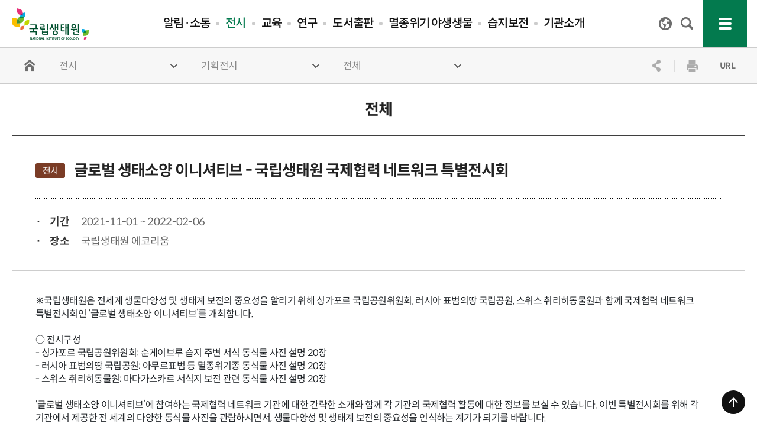

--- FILE ---
content_type: text/html;charset=utf-8
request_url: https://www.nie.re.kr/nie/bbs/BMSR00053/view.do?boardId=450050&menuNo=200288
body_size: 171680
content:





















	
		
		
		
		
		
	

	
		
		
		
		
		
	

	
		
		
		
		
		
	










<!DOCTYPE html>
<html lang="ko">

<head>
	<!-- Google Tag Manager -->
	<script>(function(w,d,s,l,i){w[l]=w[l]||[];w[l].push({'gtm.start':
	new Date().getTime(),event:'gtm.js'});var f=d.getElementsByTagName(s)[0],
	j=d.createElement(s),dl=l!='dataLayer'?'&l='+l:'';j.async=true;j.src=
	'https://www.googletagmanager.com/gtm.js?id='+i+dl;f.parentNode.insertBefore(j,f);
	})(window,document,'script','dataLayer','GTM-5NC3JSDP');</script>
	<!-- End Google Tag Manager -->

	<meta name="google-site-verification" content="YA4utvwh92CgccWBquBwgz7vved9dw4FPDK-Kz9Rgy8" />
	<meta name="google-site-verification" content="sjseCm6DrBGNLdASHNaU0PopdicSJ2QXXztqjuI5wZM" />

	<meta charset="UTF-8" />
	<meta name="Keywords" content="국립생태원" />
	<meta name="Description" content="환경부 산하, 생태조사·연구, 멸종위기종 복원, 전시·교육기관" />
	<meta http-equiv="Content-Type" content="text/html; charset=ISO-8859-8" />
	<meta http-equiv="X-UA-Compatible" content="IE=edge" />
	<meta name="viewport" content="width=device-width, initial-scale=1, maximum-scale=10, minimum-scale=1" />

	<title>전체(상세) | 기획전시 | 전시 | 국립생태원</title>

	<meta property="og:type" content="website" />
	<meta property="og:title" content="국립생태원" />
	<meta property="og:description" content="환경부 산하, 생태조사·연구, 멸종위기종 복원, 전시·교육기관" />
	<meta property="og:image" content="/resources/nie/images/main/main_logo.png" />
	<meta property="og:url" content="https://www.nie.re.kr/nie/bbs/BMSR00053/view.do" />

	<link rel="shortcut icon" href="/resources/nie/images/common/favicon.png" />
	<link rel="apple-touch-icon" sizes="100x100" href="/resources/nie/images/common/favicon_100.png" />

	<!-- css -->
	<link rel="stylesheet" type="text/css" href="/resources/nie/lib/bootstrap.css" />
	<link rel="stylesheet" type="text/css" href="/resources/nie/lib/bootstrap-datepicker.css" />
	<link rel="stylesheet" type="text/css" href="/resources/nie/lib/slick.css" />
	<link rel="stylesheet" type="text/css" href="/resources/nie/lib/fullScreenZoom.css" />
	<link rel="stylesheet" type="text/css" href="/resources/nie/css/Chart.css" />
	<link rel="stylesheet" type="text/css" href="/resources/nie/css/common.css" />
	<link rel="stylesheet" type="text/css" href="/resources/nie/css/layout.css" />
	<link rel="stylesheet" type="text/css" href="/resources/nie/css/layout2.css" />
	<!-- js -->
	<script src="/resources/nie/lib/jquery-3.6.0.min.js"></script>
	<script src="/resources/nie/js/jquery.rwdImageMaps.min.js"></script>
	<script src="/resources/nie/lib/bootstrap.bundle.js"></script>
	<script src="/resources/nie/lib/bootstrap-datepicker.js"></script>
	<!-- <script src="/resources/nie/lib/jquery.easeScroll.js"></script> -->
	<script src="/resources/nie/lib/slick.min.js"></script>
	<script src="/resources/nie/lib/Chart.js"></script>
	<script src="/resources/nie/lib/chartjs-plugin-labels.min.js"></script>
	<script src="/resources/nie/lib/e-smart-zoom-jquery.js"></script>
	<script src="/resources/nie/js/common.js"></script>
	<script src="/resources/nie/js/layout.js"></script>
	<script src="/resources/nie/js/layout2.js"></script>

	<!-- ssl js -->
	<script src="/resources/common/js/ssl.js"></script>

</head>
<body>
	<!-- header -->
	














<div class="accessibilityTab">
	<a href="#content">본문바로가기</a>
	<a href="#menu">주메뉴 바로가기</a>
</div>

<header class="header">
	<h1 class="header-logo">
		<a href="/nie/main/main.do" title="국립생태원 메인으로 이동">
			<img src="/resources/nie/images/main/main_logo.png" alt="국립생태원" />
		</a>
	</h1>

	<nav class="gnb-wrap">
		<ul id="menu">
			
				
				
				<li>
					
						
							
							
								
							
						
	
						
							
						
						<a href="/nie/bbs/BMSR00028/list.do?menuNo=200097" class="" title="페이지 이동">알림·소통</a>
					

					<div class="depth2-wrap">
						<div class="layout">
							<div class="left">
								<span class="title">알림·소통</span>

								

								<div class="dep2-btn">
									
										
										
										
										
										
										
										
											
<!-- 											<a href="/nieAnn/main/main.do" class="nuri-btn" target="_blank" title="새창열림"> -->
<!-- 												<span>10주년 누리집</span> -->
<!-- 												국립생태원 10년의 기록 -->
<!-- 											</a> -->
											 <a href="https://www.nie.re.kr/nieResve/main/main.do" class="system-btn" title="새창열림" target="_blank">
												<span>예약서비스</span>
												다양한 프로그램 예약
											</a>
										
									
								</div>
							</div>

							
								<ul class="depth2">
									
										
										
										
										<li>
											
												
												
													
													
												
											

											<a href="/nie/bbs/BMSR00028/list.do?menuNo=200097" class='' title='뉴스공지 페이지 이동' title="페이지 이동">뉴스공지</a>

											
												<ul class="depth3">
													
														<li>
															
																
																
																	
																	
																
															

															<a href="/nie/bbs/BMSR00028/list.do?menuNo=200097" class='' title='공지사항 페이지 이동' title="페이지 이동">공지사항</a>
														</li>
													
														<li>
															
																
																
																	
																	
																
															

															<a href="/nie/main/contents.do?menuNo=200349" class='' title='인재채용 페이지 이동' title="페이지 이동">인재채용</a>
														</li>
													
														<li>
															
																
																
																	
																	
																
															

															<a href="/nie/bbs/BMSR00029/list.do?menuNo=200098" class='' title='보도자료 페이지 이동' title="페이지 이동">보도자료</a>
														</li>
													
														<li>
															
																
																
																	
																	
																
															

															<a href="/nie/bbs/BMSR00038/list.do?menuNo=200099" class='' title='생태.자연도 공고 페이지 이동' title="페이지 이동">생태.자연도 공고</a>
														</li>
													
												</ul>
											
										</li>
										
									
										
										
										
										<li>
											
												
												
													
													
												
											

											<a href="/nie/bbs/BMSR00041/list.do?menuNo=200100&amp;gubunCd=PVC_001" class='' title='소통자료 페이지 이동' title="페이지 이동">소통자료</a>

											
												<ul class="depth3">
													
														<li>
															
																
																
																	
																	
																
															

															<a href="/nie/bbs/BMSR00041/list.do?menuNo=200100&amp;gubunCd=PVC_001" class='' title='사진 페이지 이동' title="페이지 이동">사진</a>
														</li>
													
														<li>
															
																
																
																	
																	
																
															

															<a href="/nie/bbs/BMSR00056/list.do?menuNo=200033" class='' title='영상 페이지 이동' title="페이지 이동">영상</a>
														</li>
													
														<li>
															
																
																
																	
																	
																
															

															<a href="/nie/bbs/BMSR00080/list.do?menuNo=200343" class='' title='생태웹툰 페이지 이동' title="페이지 이동">생태웹툰</a>
														</li>
													
														<li>
															
																
																
																	
																	
																
															

															<a href="/nie/main/contents.do?menuNo=200101" class='' title='이달의 생태볼거리 페이지 이동' title="페이지 이동">이달의 생태볼거리</a>
														</li>
													
														<li>
															
																
																
																	
																	
																
															

															<a href="/nie/bbs/BMSR00040/list.do?menuNo=200102" class='' title='공모전·캠페인 페이지 이동' title="페이지 이동">공모전·캠페인</a>
														</li>
													
														<li>
															
																
																
																	
																	
																
															

															<a href="/nie/bbs/BMSR00030/list.do?menuNo=200103" class='' title='간행물 페이지 이동' title="페이지 이동">간행물</a>
														</li>
													
														<li>
															
																
																
																	
																	
																
															

															<a href="/nie/bbs/BMSR00055/list.do?menuNo=200137" class='' title='소식지 페이지 이동' title="페이지 이동">소식지</a>
														</li>
													
												</ul>
											
										</li>
										
									
										
										
										
										<li>
											
												
												
													
													
												
											

											<a href="/nie/main/contents.do?menuNo=200110" class='' title='정보공개제도 페이지 이동' title="페이지 이동">정보공개제도</a>

											
												<ul class="depth3">
													
														<li>
															
																
																
																	
																	
																
															

															<a href="/nie/main/contents.do?menuNo=200110" class='' title='정보공개제도안내 페이지 이동' title="페이지 이동">정보공개제도안내</a>
														</li>
													
														<li>
															
																
																
																	
																	
																
															

															<a href="/nie/main/contents.do?menuNo=200107" class='' title='공개/비공개정보 페이지 이동' title="페이지 이동">공개/비공개정보</a>
														</li>
													
														<li>
															
																
																
																	
																	
																
															

															<a href="/nie/bbs/BMSR00039/list.do?menuNo=200108" class='' title='사전정보공표 페이지 이동' title="페이지 이동">사전정보공표</a>
														</li>
													
														<li>
															
																
																
																	
																	
																
															

															<a href="/nie/main/contents.do?menuNo=200109" class='' title='정보목록 페이지 이동' title="페이지 이동">정보목록</a>
														</li>
													
												</ul>
											
										</li>
										
									
										
										
										
										<li>
											
												
												
													
													
												
											

											<a href="/nie/main/contents.do?menuNo=200115" class='' title='공공데이터제공 페이지 이동' title="페이지 이동">공공데이터제공</a>

											
												<ul class="depth3">
													
														<li>
															
																
																
																	
																	
																
															

															<a href="/nie/main/contents.do?menuNo=200115" class='' title='공공데이터 제공 페이지 이동' title="페이지 이동">공공데이터 제공</a>
														</li>
													
														<li>
															
																
																
																	
																	
																
															

															<a href="/nie/pgm/publicData/list.do?menuNo=200308" class='' title='공공데이터 수요조사 페이지 이동' title="페이지 이동">공공데이터 수요조사</a>
														</li>
													
												</ul>
											
										</li>
										
									
										
										
										
										<li>
											
												
												
													
													
												
											

											<a href="/nie/main/contents.do?menuNo=200092" class='' title='공공누리&middot;경영공시 페이지 이동' title="페이지 이동">공공누리&middot;경영공시</a>

											
												<ul class="depth3">
													
														<li>
															
																
																
																	
																	
																
															

															<a href="/nie/main/contents.do?menuNo=200092" class='' title='공공누리 페이지 이동' title="페이지 이동">공공누리</a>
														</li>
													
														<li>
															
																
																
																	
																	
																
															

															<a href="/nie/main/contents.do?menuNo=200093" class='' title='경영공시 페이지 이동' title="페이지 이동">경영공시</a>
														</li>
													
														<li>
															
																
																
																	
																	
																
															

															<a href="/nie/main/contents.do?menuNo=200332" class='' title='자율공시 페이지 이동' title="페이지 이동">자율공시</a>
														</li>
													
												</ul>
											
										</li>
										
									
										
										
										
										<li>
											
												
												
													
													
												
											

											<a href="/nie/bbs/BMSR00032/list.do?menuNo=200095" class='' title='자료실 페이지 이동' title="페이지 이동">자료실</a>

											
												<ul class="depth3">
													
														<li>
															
																
																
																	
																	
																
															

															<a href="/nie/bbs/BMSR00032/list.do?menuNo=200095" class='' title='사업실명제 페이지 이동' title="페이지 이동">사업실명제</a>
														</li>
													
														<li>
															
																
																
																	
																	
																
															

															<a href="/nie/bbs/BMSR00033/list.do?menuNo=200096" class='' title='국외출장 결과보고서 페이지 이동' title="페이지 이동">국외출장 결과보고서</a>
														</li>
													
												</ul>
											
										</li>
										
									
										
										
										
										<li>
											
												
												
													
													
												
											

											<a href="/nie/main/contents.do?menuNo=200071" class='' title='국제협력 페이지 이동' title="페이지 이동">국제협력</a>

											
												<ul class="depth3">
													
														<li>
															
																
																
																	
																	
																
															

															<a href="/nie/main/contents.do?menuNo=200071" class='' title='국제환경협약 페이지 이동' title="페이지 이동">국제환경협약</a>
														</li>
													
														<li>
															
																
																
																	
																	
																
															

															<a href="/nie/main/contents.do?menuNo=200076" class='' title='국제환경기구 페이지 이동' title="페이지 이동">국제환경기구</a>
														</li>
													
														<li>
															
																
																
																	
																	
																
															

															<a href="/nie/bbs/BMSR00027/list.do?menuNo=200070" class='' title='국제환경동향 자료실 페이지 이동' title="페이지 이동">국제환경동향 자료실</a>
														</li>
													
												</ul>
											
										</li>
										
									
										
										
										
										<li>
											
												
												
													
													
												
											

											<a href="/nie/bbs/BMSR00051/list.do?menuNo=200319" class='' title='국민참여 페이지 이동' title="페이지 이동">국민참여</a>

											
												<ul class="depth3">
													
														<li>
															
																
																
																	
																	
																
															

															<a href="/nie/bbs/BMSR00051/list.do?menuNo=200319" class='' title='문의사항 페이지 이동' title="페이지 이동">문의사항</a>
														</li>
													
														<li>
															
																
																
																	
																	
																
															

															<a href="/nie/main/contents.do?menuNo=200376" class='' title='국민제안 페이지 이동' title="페이지 이동">국민제안</a>
														</li>
													
														<li>
															
																
																
																	
																	
																
															

															<a href="/nie/pgm/survey/list.do?menuNo=200241" class='' title='대국민 설문조사 페이지 이동' title="페이지 이동">대국민 설문조사</a>
														</li>
													
												</ul>
											
										</li>
										
									
								</ul>
							

						</div>

					</div>
				</li>
			
				
				
				<li>
					
						
							
							
								
							
						
	
						
							
						
						<a href="/nie/main/contents.do?menuNo=200212" class="current" title="페이지 이동">전시</a>
					

					<div class="depth2-wrap">
						<div class="layout">
							<div class="left">
								<span class="title">전시</span>

								

								<div class="dep2-btn">
									
										
											
											<a href="https://artsandculture.google.com/partner/National-Institute-of-Ecology" class="bank-btn" target="_blank" title="새창열림">
												<span style="margin-top: 4px; margin-bottom: 0;">온라인<br> 전시관</span>
											</a>
											<a href="https://www.nie.re.kr/nieResve/main/main.do" class="system-btn" title="새창열림" target="_blank">
												<span>예약서비스</span>
												다양한 프로그램 예약
											</a>
										
										
										
										
										
										
										
									
								</div>
							</div>

							
								<ul class="depth2">
									
										
										
										
										<li>
											
												
												
													
													
												
											

											<a href="/nie/main/contents.do?menuNo=200212" class='' title='관람안내 페이지 이동' title="페이지 이동">관람안내</a>

											
												<ul class="depth3">
													
														<li>
															
																
																
																	
																	
																
															

															<a href="/nie/main/contents.do?menuNo=200212" class='' title='이용안내 페이지 이동' title="페이지 이동">이용안내</a>
														</li>
													
														<li>
															
																
																
																	
																	
																
															

															<a href="/nie/main/contents.do?menuNo=200039" class='' title='생태해설 페이지 이동' title="페이지 이동">생태해설</a>
														</li>
													
														<li>
															
																
																
																	
																	
																
															

															<a href="/nie/bbs/BMSR00035/list.do?menuNo=200207" class='' title='자주묻는 질문 페이지 이동' title="페이지 이동">자주묻는 질문</a>
														</li>
													
														<li>
															
																
																
																	
																	
																
															

															<a href="/nie/main/contents.do?menuNo=200209" class='' title='촬영명소 16선 페이지 이동' title="페이지 이동">촬영명소 16선</a>
														</li>
													
														<li>
															
																
																
																	
																	
																
															

															<a href="/nie/main/contents.do?menuNo=200214" class='' title='편의시설·대관 페이지 이동' title="페이지 이동">편의시설·대관</a>
														</li>
													
														<li>
															
																
																
																	
																	
																
															

															<a href="/nie/bbs/BMSR00087/list.do?menuNo=200352" class='' title='유실물 안내 페이지 이동' title="페이지 이동">유실물 안내</a>
														</li>
													
												</ul>
											
										</li>
										
									
										
										
										
										<li>
											
												
												
													
													
												
											

											<a href="/nie/bbs/BMSR00053/list.do?menuNo=200288" class='current' title='기획전시 페이지 이동' title="페이지 이동">기획전시</a>

											
												<ul class="depth3">
													
														<li>
															
																
																
																	
																	
																
															

															<a href="/nie/bbs/BMSR00053/list.do?menuNo=200288" class='current' title='전체 페이지 이동' title="페이지 이동">전체</a>
														</li>
													
														<li>
															
																
																
																	
																	
																
															

															<a href="/nie/bbs/BMSR00053/list.do?dateType=2&menuNo=200226" class='' title='예정 페이지 이동' title="페이지 이동">예정</a>
														</li>
													
														<li>
															
																
																
																	
																	
																
															

															<a href="/nie/bbs/BMSR00053/list.do?dateType=1&menuNo=200225" class='' title='현재 페이지 이동' title="페이지 이동">현재</a>
														</li>
													
														<li>
															
																
																
																	
																	
																
															

															<a href="/nie/bbs/BMSR00053/list.do?dateType=3&menuNo=200227" class='' title='종료 페이지 이동' title="페이지 이동">종료</a>
														</li>
													
														<li>
															
																
																
																	
																	
																
															

															<a href="/nie/bbs/BMSR00053/list.do?optn3=Y&menuNo=200239" class='' title='가상현실(VR) 페이지 이동' title="페이지 이동">가상현실(VR)</a>
														</li>
													
												</ul>
											
										</li>
										
									
										
										
										
										<li>
											
												
												
													
													
												
											

											<a href="/nie/main/contents.do?menuNo=200011" class='' title='에코리움 페이지 이동' title="페이지 이동">에코리움</a>

											
												<ul class="depth3">
													
														<li>
															
																
																
																	
																	
																
															

															<a href="/nie/main/contents.do?menuNo=200011" class='' title='5대기후관 페이지 이동' title="페이지 이동">5대기후관</a>
														</li>
													
														<li>
															
																
																
																	
																	
																
															

															<a href="/nie/main/contents.do?menuNo=200016" class='' title='상설주제전시관1·2 페이지 이동' title="페이지 이동">상설주제전시관1·2</a>
														</li>
													
														<li>
															
																
																
																	
																	
																
															

															<a href="/nie/main/contents.do?menuNo=200017" class='' title='4D입체영상관 페이지 이동' title="페이지 이동">4D입체영상관</a>
														</li>
													
														<li>
															
																
																
																	
																	
																
															

															<a href="/nie/main/contents.do?menuNo=200018" class='' title='어린이 생태글방 페이지 이동' title="페이지 이동">어린이 생태글방</a>
														</li>
													
												</ul>
											
										</li>
										
									
										
										
										
										<li>
											
												
												
													
													
												
											

											<a href="/nie/main/contents.do?menuNo=200037" class='' title='방문자센터(미디리움) 페이지 이동' title="페이지 이동">방문자센터(미디리움)</a>

											
												<ul class="depth3">
													
														<li>
															
																
																
																	
																	
																
															

															<a href="/nie/main/contents.do?menuNo=200037" class='' title='소개 페이지 이동' title="페이지 이동">소개</a>
														</li>
													
														<li>
															
																
																
																	
																	
																
															

															<a href="/nie/main/contents.do?menuNo=200269" class='' title='이용안내 페이지 이동' title="페이지 이동">이용안내</a>
														</li>
													
												</ul>
											
										</li>
										
									
										
										
										
										<li>
											
												
												
													
													
												
											

											<a href="/nie/main/contents.do?menuNo=200022" class='' title='야외전시 페이지 이동' title="페이지 이동">야외전시</a>

											
												<ul class="depth3">
													
														<li>
															
																
																
																	
																	
																
															

															<a href="/nie/main/contents.do?menuNo=200022" class='' title='야외전시구역 페이지 이동' title="페이지 이동">야외전시구역</a>
														</li>
													
														<li>
															
																
																
																	
																	
																
															

															<a href="/nie/main/contents.do?menuNo=200030" class='' title='생태학자의 길 페이지 이동' title="페이지 이동">생태학자의 길</a>
														</li>
													
												</ul>
											
										</li>
										
									
										
										
										
										<li>
											
												
												
													
													
												
											

											<a href="/nie/main/contents.do?menuNo=200035" class='' title='동물보호(전시)시설 페이지 이동' title="페이지 이동">동물보호(전시)시설</a>

											
												<ul class="depth3">
													
														<li>
															
																
																
																	
																	
																
															

															<a href="/nie/main/contents.do?menuNo=200035" class='' title='에코케어센터 페이지 이동' title="페이지 이동">에코케어센터</a>
														</li>
													
														<li>
															
																
																
																	
																	
																
															

															<a href="/nie/main/contents.do?menuNo=200036" class='' title='CITES동물 보호시설 페이지 이동' title="페이지 이동">CITES동물 보호시설</a>
														</li>
													
														<li>
															
																
																
																	
																	
																
															

															<a href="/nie/main/contents.do?menuNo=200377" class='' title='CITES 동물 가공품 불법거래 신고 페이지 이동' title="페이지 이동">CITES 동물 가공품 불법거래 신고</a>
														</li>
													
												</ul>
											
										</li>
										
									
										
										
										
										<li>
											
												
												
													
													
												
											

											<a href="/nie/pgm/nature/list.do?menuNo=200038" class='' title='주요동·식물 페이지 이동' title="페이지 이동">주요동·식물</a>

											
										</li>
										
									
								</ul>
							

						</div>

					</div>
				</li>
			
				
				
				<li>
					
						
							
							
								
							
						
	
						
							
						
						<a href="/nie/main/contents.do?menuNo=200274" class="" title="페이지 이동">교육</a>
					

					<div class="depth2-wrap">
						<div class="layout">
							<div class="left">
								<span class="title">교육</span>

								

								<div class="dep2-btn">
									
										
										
											<a href="https://abit.ly/nie_ecoverse " class="eco" title="새창열림" target="_blank">
												<span>에코버스</span>
												메타버스 교육 플랫폼
											</a>
											<a href="https://www.nie.re.kr/nieResve/main/main.do" class="system-btn" title="새창열림" target="_blank">
												<span>예약서비스</span>
												다양한 프로그램 예약
											</a>
										
										
										
										
										
										
									
								</div>
							</div>

							
								<ul class="depth2">
									
										
										
										
										<li>
											
												
												
													
													
												
											

											<a href="/nie/main/contents.do?menuNo=200274" class='' title='교육소식 페이지 이동' title="페이지 이동">교육소식</a>

											
												<ul class="depth3">
													
														<li>
															
																
																
																	
																	
																
															

															<a href="/nie/main/contents.do?menuNo=200274" class='' title='교육개요 페이지 이동' title="페이지 이동">교육개요</a>
														</li>
													
														<li>
															
																
																
																	
																	
																
															

															<a href="/nie/bbs/BMSR00018/list.do?gubunCd=NGC_005&menuNo=200045" class='' title='현장교육 페이지 이동' title="페이지 이동">현장교육</a>
														</li>
													
														<li>
															
																
																
																	
																	
																
															

															<a href="/nie/bbs/BMSR00018/list.do?gubunCd=NGC_006&menuNo=200046" class='' title='온라인교육 페이지 이동' title="페이지 이동">온라인교육</a>
														</li>
													
														<li>
															
																
																
																	
																	
																
															

															<a href="/nie/bbs/BMSR00054/list.do?menuNo=200254" class='' title='교육자료 페이지 이동' title="페이지 이동">교육자료</a>
														</li>
													
												</ul>
											
										</li>
										
									
										
										
										
										<li>
											
												
												
													
													
												
											

											<a href="/nie/main/contents.do?menuNo=200047" class='' title='본원 교육과정 페이지 이동' title="페이지 이동">본원 교육과정</a>

											
												<ul class="depth3">
													
														<li>
															
																
																
																	
																	
																
															

															<a href="/nie/main/contents.do?menuNo=200047" class='' title='일반과정(기본) 페이지 이동' title="페이지 이동">일반과정(기본)</a>
														</li>
													
														<li>
															
																
																
																	
																	
																
															

															<a href="/nie/main/contents.do?menuNo=200048" class='' title='일반과정(진로) 페이지 이동' title="페이지 이동">일반과정(진로)</a>
														</li>
													
														<li>
															
																
																
																	
																	
																
															

															<a href="/nie/main/contents.do?menuNo=200050" class='' title='일반과정(디지털) 페이지 이동' title="페이지 이동">일반과정(디지털)</a>
														</li>
													
														<li>
															
																
																
																	
																	
																
															

															<a href="/nie/main/contents.do?menuNo=200373" class='' title='복지과정 페이지 이동' title="페이지 이동">복지과정</a>
														</li>
													
														<li>
															
																
																
																	
																	
																
															

															<a href="/nie/main/contents.do?menuNo=200049" class='' title='전문과정 페이지 이동' title="페이지 이동">전문과정</a>
														</li>
													
														<li>
															
																
																
																	
																	
																
															

															<a href="/nie/main/contents.do?menuNo=200051" class='' title='프로그램 참여 방법 페이지 이동' title="페이지 이동">프로그램 참여 방법</a>
														</li>
													
														<li>
															
																
																	
																
																
															

															<a href="https://www.nie.re.kr/nieResve/main/main.do" class='blankLink' target='_blank' title='새창으로 열립니다.' title="페이지 이동">교육예약바로가기</a>
														</li>
													
														<li>
															
																
																
																	
																	
																
															

															<a href="/nie/bbs/BMSR00021/list.do?menuNo=200052" class='' title='이러닝(e-learning) 페이지 이동' title="페이지 이동">이러닝(e-learning)</a>
														</li>
													
												</ul>
											
										</li>
										
									
										
										
										
										<li>
											
												
												
													
													
												
											

											<a href="/nie/main/contents.do?menuNo=200138" class='' title='멸종센터 교육과정 페이지 이동' title="페이지 이동">멸종센터 교육과정</a>

											
												<ul class="depth3">
													
														<li>
															
																
																
																	
																	
																
															

															<a href="/nie/main/contents.do?menuNo=200138" class='' title='일반과정 페이지 이동' title="페이지 이동">일반과정</a>
														</li>
													
														<li>
															
																
																
																	
																	
																
															

															<a href="/nie/main/contents.do?menuNo=200142" class='' title='전문과정 페이지 이동' title="페이지 이동">전문과정</a>
														</li>
													
												</ul>
											
										</li>
										
									
								</ul>
							

						</div>

					</div>
				</li>
			
				
				
				<li>
					
						
							
							
								
							
						
	
						
							
						
						<a href="/nie/main/contents.do?menuNo=200273" class="" title="페이지 이동">연구</a>
					

					<div class="depth2-wrap">
						<div class="layout">
							<div class="left">
								<span class="title">연구</span>

								

								<div class="dep2-btn">
									
										
										
										
											<a href="https://www.nie-ecobank.kr/cmmn/Index.do" class="bank-btn" title="새창열림" target="_blank">
												<span>에코뱅크</span>
												내 손안에 생태계
											</a>
											<a href="https://pnie.accesson.kr/" class="system-btn" title="새창열림" target="_blank">
												<span>PNIE</span>
												국립생태원 학술지
											</a>
										
										
										
										
										
									
								</div>
							</div>

							
								<ul class="depth2">
									
										
										
										
										<li>
											
												
												
													
													
												
											

											<a href="/nie/main/contents.do?menuNo=200273" class='' title='생태연구사업 페이지 이동' title="페이지 이동">생태연구사업</a>

											
										</li>
										
									
										
										
										
										<li>
											
												
												
													
													
												
											

											<a href="/nie/pgm/achieve/thesisList.do?menuNo=200063" class='' title='연구성과 페이지 이동' title="페이지 이동">연구성과</a>

											
												<ul class="depth3">
													
														<li>
															
																
																
																	
																	
																
															

															<a href="/nie/pgm/achieve/thesisList.do?menuNo=200063" class='' title='연구논문 페이지 이동' title="페이지 이동">연구논문</a>
														</li>
													
														<li>
															
																
																
																	
																	
																
															

															<a href="/nie/bbs/BMSR00025/list.do?menuNo=200064" class='' title='연구보고서 페이지 이동' title="페이지 이동">연구보고서</a>
														</li>
													
														<li>
															
																
																
																	
																	
																
															

															<a href="/nie/bbs/BMSR00071/list.do?menuNo=200299" class='' title='연구출판물 페이지 이동' title="페이지 이동">연구출판물</a>
														</li>
													
												</ul>
											
										</li>
										
									
										
										
										
										<li>
											
												
												
													
													
												
											

											<a href="/nie/bbs/BMSR00026/list.do?menuNo=200066" class='' title='연구소식 페이지 이동' title="페이지 이동">연구소식</a>

											
												<ul class="depth3">
													
														<li>
															
																
																
																	
																	
																
															

															<a href="/nie/bbs/BMSR00026/list.do?menuNo=200066" class='' title='연구연보 페이지 이동' title="페이지 이동">연구연보</a>
														</li>
													
														<li>
															
																
																
																	
																	
																
															

															<a href="/nie/bbs/BMSR00046/list.do?menuNo=200067" class='' title='Issue Report / Brief 페이지 이동' title="페이지 이동">Issue Report / Brief</a>
														</li>
													
														<li>
															
																
																
																	
																	
																
															

															<a href="/nie/bbs/BMSR00057/list.do?menuNo=200256" class='' title='포럼&middot;연구활동 페이지 이동' title="페이지 이동">포럼&middot;연구활동</a>
														</li>
													
												</ul>
											
										</li>
										
									
										
										
										
										<li>
											
												
												
													
													
												
											

											<a href="/nie/main/contents.do?menuNo=200258" class='' title='학술지 페이지 이동' title="페이지 이동">학술지</a>

											
												<ul class="depth3">
													
														<li>
															
																
																
																	
																	
																
															

															<a href="/nie/main/contents.do?menuNo=200258" class='' title='PNIE 페이지 이동' title="페이지 이동">PNIE</a>
														</li>
													
														<li>
															
																
																	
																
																
															

															<a href="https://geodata.kr/" class='blankLink' target='_blank' title='새창으로 열립니다.' title="페이지 이동">GEODATA</a>
														</li>
													
												</ul>
											
										</li>
										
									
										
										
										
										<li>
											
												
												
													
													
												
											

											<a href="/nie/main/contents.do?menuNo=200339" class='' title='국립생태원(NIE) 시민참여 페이지 이동' title="페이지 이동">국립생태원(NIE) 시민참여</a>

											
												<ul class="depth3">
													
														<li>
															
																
																
																	
																	
																
															

															<a href="/nie/main/contents.do?menuNo=200339" class='' title='NIE 시민참여란 페이지 이동' title="페이지 이동">NIE 시민참여란</a>
														</li>
													
														<li>
															
																
																
																	
																	
																
															

															<a href="/nie/main/contents.do?menuNo=200341" class='' title='NIE 시민참여사업 소개 페이지 이동' title="페이지 이동">NIE 시민참여사업 소개</a>
														</li>
													
														<li>
															
																
																
																	
																	
																
															

															<a href="/nie/main/contents.do?menuNo=200340" class='' title='NIE 시민참여매뉴얼 페이지 이동' title="페이지 이동">NIE 시민참여매뉴얼</a>
														</li>
													
														<li>
															
																
																
																	
																	
																
															

															<a href="/nie/bbs/BMSR00077/list.do?menuNo=200342" class='' title='NIE 시민참여사업 소식 페이지 이동' title="페이지 이동">NIE 시민참여사업 소식</a>
														</li>
													
												</ul>
											
										</li>
										
									
										
										
										
										<li>
											
												
												
													
													
												
											

											<a href="/nie/bbs/BMSR00095/list.do?menuNo=200367" class='' title='지식재산권(특허) 페이지 이동' title="페이지 이동">지식재산권(특허)</a>

											
												<ul class="depth3">
													
														<li>
															
																
																
																	
																	
																
															

															<a href="/nie/bbs/BMSR00095/list.do?menuNo=200367" class='' title='보유특허목록 페이지 이동' title="페이지 이동">보유특허목록</a>
														</li>
													
														<li>
															
																
																
																	
																	
																
															

															<a href="/nie/bbs/BMSR00096/list.do?menuNo=200368" class='' title='무료나눔특허 페이지 이동' title="페이지 이동">무료나눔특허</a>
														</li>
													
														<li>
															
																
																
																	
																	
																
															

															<a href="/nie/main/contents.do?menuNo=200369" class='' title='기술이전신청 페이지 이동' title="페이지 이동">기술이전신청</a>
														</li>
													
														<li>
															
																
																
																	
																	
																
															

															<a href="/nie/bbs/BMSR00097/list.do?menuNo=200370" class='' title='기술이전사례 페이지 이동' title="페이지 이동">기술이전사례</a>
														</li>
													
														<li>
															
																
																
																	
																	
																
															

															<a href="/nie/bbs/BMSR00099/list.do?menuNo=200371" class='' title='기술자료집 페이지 이동' title="페이지 이동">기술자료집</a>
														</li>
													
												</ul>
											
										</li>
										
									
										
										
										
										<li>
											
												
												
													
													
												
											

											<a href="/nie/main/contents.do?menuNo=200189" class='' title='연구윤리 페이지 이동' title="페이지 이동">연구윤리</a>

											
												<ul class="depth3">
													
														<li>
															
																
																
																	
																	
																
															

															<a href="/nie/main/contents.do?menuNo=200189" class='' title='연구부정행위 제보센터 페이지 이동' title="페이지 이동">연구부정행위 제보센터</a>
														</li>
													
												</ul>
											
										</li>
										
									
										
										
										
										<li>
											
												
												
													
													
												
											

											<a href="/nie/main/contents.do?menuNo=200300" class='' title='연구사업별 사이트 페이지 이동' title="페이지 이동">연구사업별 사이트</a>

											
										</li>
										
									
								</ul>
							

						</div>

					</div>
				</li>
			
				
				
				<li>
					
						
							
							
								
							
						
	
						
							
						
						<a href="/nie/main/contents.do?menuNo=200042" class="" title="페이지 이동">도서출판</a>
					

					<div class="depth2-wrap">
						<div class="layout">
							<div class="left">
								<span class="title">도서출판</span>

								

								<div class="dep2-btn">
									
										
										
										
										
											<a href="https://ecolibrary.me.go.kr/nie/#/" class="bank-btn" title="새창열림" target="_blank">
												<span>생태정보<br>도서관</span>
											</a>
											<a href="/ebook/include/catalist5c.jsp?Dir=0100000000" class="library-btn" title="페이지 이동">
												<span>생태지식정보<br>자료관</span>
											</a>
										
										
										
										
									
								</div>
							</div>

							
								<ul class="depth2">
									
										
										
										
										<li>
											
												
												
													
													
												
											

											<a href="/nie/main/contents.do?menuNo=200042" class='' title='출판사업 페이지 이동' title="페이지 이동">출판사업</a>

											
												<ul class="depth3">
													
														<li>
															
																
																
																	
																	
																
															

															<a href="/nie/main/contents.do?menuNo=200042" class='' title='출판개요 페이지 이동' title="페이지 이동">출판개요</a>
														</li>
													
														<li>
															
																
																
																	
																	
																
															

															<a href="/nie/bbs/BMSR00024/list.do?menuNo=200044" class='' title='출판소식 페이지 이동' title="페이지 이동">출판소식</a>
														</li>
													
												</ul>
											
										</li>
										
									
										
										
										
										<li>
											
												
												
													
													
												
											

											<a href="/nie/bbs/BMSR00042/list.do?menuNo=200054" class='' title='출판도서 페이지 이동' title="페이지 이동">출판도서</a>

											
												<ul class="depth3">
													
														<li>
															
																
																
																	
																	
																
															

															<a href="/nie/bbs/BMSR00042/list.do?menuNo=200054" class='' title='아동도서 페이지 이동' title="페이지 이동">아동도서</a>
														</li>
													
														<li>
															
																
																
																	
																	
																
															

															<a href="/nie/bbs/BMSR00043/list.do?menuNo=200055" class='' title='일반도서 페이지 이동' title="페이지 이동">일반도서</a>
														</li>
													
														<li>
															
																
																
																	
																	
																
															

															<a href="/nie/bbs/BMSR00044/list.do?menuNo=200056" class='' title='전문도서 페이지 이동' title="페이지 이동">전문도서</a>
														</li>
													
														<li>
															
																
																
																	
																	
																
															

															<a href="/nie/bbs/BMSR00045/list.do?menuNo=200057" class='' title='전자책 페이지 이동' title="페이지 이동">전자책</a>
														</li>
													
														<li>
															
																
																
																	
																	
																
															

															<a href="/nie/bbs/BMSR00022/list.do?menuNo=200058" class='' title='수어영상도서 페이지 이동' title="페이지 이동">수어영상도서</a>
														</li>
													
														<li>
															
																
																
																	
																	
																
															

															<a href="/nie/bbs/BMSR00023/list.do?menuNo=200059" class='' title='생태영상동화 페이지 이동' title="페이지 이동">생태영상동화</a>
														</li>
													
												</ul>
											
										</li>
										
									
										
										
										
										<li>
											
												
												
													
													
												
											

											<a href="https://ecolibrary.me.go.kr/nie/#/" class='' title='생태정보도서관 페이지 이동' title="페이지 이동">생태정보도서관</a>

											
												<ul class="depth3">
													
														<li>
															
																
																	
																
																
															

															<a href="https://ecolibrary.me.go.kr/nie/#/" class='blankLink' target='_blank' title='새창으로 열립니다.' title="페이지 이동">생태정보도서관 바로가기</a>
														</li>
													
														<li>
															
																
																	
																
																
															

															<a href="/ebook/include/catalist5c.jsp?Dir=0100000000" class='blankLink' target='_blank' title='새창으로 열립니다.' title="페이지 이동">생태지식정보자료관 바로가기</a>
														</li>
													
												</ul>
											
										</li>
										
									
								</ul>
							

						</div>

					</div>
				</li>
			
				
				
				<li>
					
						
							
							
								
							
						
	
						
							
						
						<a href="/nie/main/contents.do?menuNo=200312" class="" title="페이지 이동">멸종위기 야생생물</a>
					

					<div class="depth2-wrap">
						<div class="layout">
							<div class="left">
								<span class="title">멸종위기 야생생물</span>

								

								<div class="dep2-btn">
									
										
										
										
										
										
											<a href="/nie/pgm/edSearch/main.do?menuNo=200133" class="bank-btn" title="페이지 이동">
												<span>멸종위기종 검색</span>
												<!-- 내 손안에 생태계 -->
											</a>
											<a href="/nie/main/contents.do?menuNo=200146" class="system-btn" title="페이지 이동">
												<span>발견제보</span>
												<!-- 다양한 프로그램 예약 -->
											</a>
										
										
										
									
								</div>
							</div>

							
								<ul class="depth2">
									
										
										
										
										<li>
											
												
												
													
													
												
											

											<a href="/nie/main/contents.do?menuNo=200312" class='' title='멸종위기종복원센터 소개 페이지 이동' title="페이지 이동">멸종위기종복원센터 소개</a>

											
												<ul class="depth3">
													
														<li>
															
																
																
																	
																	
																
															

															<a href="/nie/main/contents.do?menuNo=200312" class='' title='센터 현황 페이지 이동' title="페이지 이동">센터 현황</a>
														</li>
													
														<li>
															
																
																
																	
																	
																
															

															<a href="/nie/main/contents.do?menuNo=200313" class='' title='비전 및 업무체계 페이지 이동' title="페이지 이동">비전 및 업무체계</a>
														</li>
													
												</ul>
											
										</li>
										
									
										
										
										
										<li>
											
												
												
													
													
												
											

											<a href="/nie/main/contents.do?menuNo=200119" class='' title='국가보호종 페이지 이동' title="페이지 이동">국가보호종</a>

											
												<ul class="depth3">
													
														<li>
															
																
																
																	
																	
																
															

															<a href="/nie/main/contents.do?menuNo=200119" class='' title='국가보호종 소개 페이지 이동' title="페이지 이동">국가보호종 소개</a>
														</li>
													
														<li>
															
																
																
																	
																	
																
															

															<a href="/nie/pgm/edSpecies/list.do?menuNo=200121" class='' title='국가보호종 지정현황 페이지 이동' title="페이지 이동">국가보호종 지정현황</a>
														</li>
													
												</ul>
											
										</li>
										
									
										
										
										
										<li>
											
												
												
													
													
												
											

											<a href="/nie/main/contents.do?menuNo=200129" class='' title='멸종위기 야생생물 페이지 이동' title="페이지 이동">멸종위기 야생생물</a>

											
												<ul class="depth3">
													
														<li>
															
																
																
																	
																	
																
															

															<a href="/nie/main/contents.do?menuNo=200129" class='' title='소개 페이지 이동' title="페이지 이동">소개</a>
														</li>
													
														<li>
															
																
																
																	
																	
																
															

															<a href="/nie/pgm/edSpecies/edSpeciesList.do?menuNo=200127" class='' title='지정현황 페이지 이동' title="페이지 이동">지정현황</a>
														</li>
													
														<li>
															
																
																
																	
																	
																
															

															<a href="/nie/pgm/edDistStat/list.do?menuNo=200128" class='' title='분포현황 페이지 이동' title="페이지 이동">분포현황</a>
														</li>
													
														<li>
															
																
																
																	
																	
																
															

															<a href="/nie/main/contents.do?menuNo=200131" class='' title='종보전 페이지 이동' title="페이지 이동">종보전</a>
														</li>
													
														<li>
															
																
																
																	
																	
																
															

															<a href="/nie/pgm/edSearch/main.do?menuNo=200133" class='' title='멸종위기종 검색 페이지 이동' title="페이지 이동">멸종위기종 검색</a>
														</li>
													
												</ul>
											
										</li>
										
									
										
										
										
										<li>
											
												
												
													
													
												
											

											<a href="/nie/main/contents.do?menuNo=200146" class='' title='발견제보 페이지 이동' title="페이지 이동">발견제보</a>

											
												<ul class="depth3">
													
														<li>
															
																
																
																	
																	
																
															

															<a href="/nie/main/contents.do?menuNo=200146" class='' title='소개 페이지 이동' title="페이지 이동">소개</a>
														</li>
													
														<li>
															
																
																
																	
																	
																
															

															<a href="/nie/pgm/edDiscovery/list.do?menuNo=200149" class='' title='게시판 페이지 이동' title="페이지 이동">게시판</a>
														</li>
													
												</ul>
											
										</li>
										
									
										
										
										
										<li>
											
												
												
													
													
												
											

											<a href="/nie/pgm/multi/picList.do?menuNo=200151" class='' title='자료실 페이지 이동' title="페이지 이동">자료실</a>

											
												<ul class="depth3">
													
														<li>
															
																
																
																	
																	
																
															

															<a href="/nie/pgm/multi/picList.do?menuNo=200151" class='' title='사진 페이지 이동' title="페이지 이동">사진</a>
														</li>
													
														<li>
															
																
																
																	
																	
																
															

															<a href="/nie/pgm/multi/videoList.do?menuNo=200152" class='' title='영상 페이지 이동' title="페이지 이동">영상</a>
														</li>
													
														<li>
															
																
																
																	
																	
																
															

															<a href="/nie/bbs/BMSR00085/list.do?menuNo=200347" class='' title='이달의 멸종위기 야생생물 페이지 이동' title="페이지 이동">이달의 멸종위기 야생생물</a>
														</li>
													
														<li>
															
																
																
																	
																	
																
															

															<a href="/nie/bbs/BMSR00048/list.do?menuNo=200154" class='' title='서식자료 페이지 이동' title="페이지 이동">서식자료</a>
														</li>
													
												</ul>
											
										</li>
										
									
								</ul>
							

						</div>

					</div>
				</li>
			
				
				
				<li>
					
						
							
							
								
							
						
	
						
							
						
						<a href="/nie/main/contents.do?menuNo=200156" class="" title="페이지 이동">습지보전</a>
					

					<div class="depth2-wrap">
						<div class="layout">
							<div class="left">
								<span class="title">습지보전</span>

								

								<div class="dep2-btn">
									
										
										
										
										
										
										
										
											
												<a href="https://www.nie-ecobank.kr/cmmn/Index.do" class="bank-btn" title="새창열림" target="_blank">
													<span>에코뱅크</span>
													내 손안에 생태계
												</a>
											
<!-- 											<a href="/nieAnn/main/main.do" class="nuri-btn" target="_blank" title="새창열림"> -->
<!-- 												<span>10주년 누리집</span> -->
<!-- 												국립생태원 10년의 기록 -->
<!-- 											</a> -->
											 <a href="https://www.nie.re.kr/nieResve/main/main.do" class="system-btn" title="새창열림" target="_blank">
												<span>예약서비스</span>
												다양한 프로그램 예약
											</a>
										
									
								</div>
							</div>

							
								<ul class="depth2">
									
										
										
										
										<li>
											
												
												
													
													
												
											

											<a href="/nie/main/contents.do?menuNo=200156" class='' title='습지센터소개 페이지 이동' title="페이지 이동">습지센터소개</a>

											
												<ul class="depth3">
													
														<li>
															
																
																
																	
																	
																
															

															<a href="/nie/main/contents.do?menuNo=200156" class='' title='습지센터 현황 페이지 이동' title="페이지 이동">습지센터 현황</a>
														</li>
													
														<li>
															
																
																
																	
																	
																
															

															<a href="/nie/main/contents.do?menuNo=200162" class='' title='목표 및 기능 페이지 이동' title="페이지 이동">목표 및 기능</a>
														</li>
													
												</ul>
											
										</li>
										
									
										
										
										
										<li>
											
												
												
													
													
												
											

											<a href="/nie/main/contents.do?menuNo=200246" class='' title='습지정보 페이지 이동' title="페이지 이동">습지정보</a>

											
												<ul class="depth3">
													
														<li>
															
																
																
																	
																	
																
															

															<a href="/nie/main/contents.do?menuNo=200246" class='' title='습지란? 페이지 이동' title="페이지 이동">습지란?</a>
														</li>
													
														<li>
															
																
																
																	
																	
																
															

															<a href="/nie/main/contents.do?menuNo=200160" class='' title='습지의 가치 페이지 이동' title="페이지 이동">습지의 가치</a>
														</li>
													
														<li>
															
																
																
																	
																	
																
															

															<a href="/nie/main/contents.do?menuNo=200290" class='' title='습지의유형 페이지 이동' title="페이지 이동">습지의유형</a>
														</li>
													
														<li>
															
																
																
																	
																	
																
															

															<a href="/nie/main/contents.do?menuNo=200291" class='' title='람사르협약 페이지 이동' title="페이지 이동">람사르협약</a>
														</li>
													
														<li>
															
																
																
																	
																	
																
															

															<a href="/nie/main/contents.do?menuNo=200292" class='' title='습지보호지역 페이지 이동' title="페이지 이동">습지보호지역</a>
														</li>
													
														<li>
															
																
																
																	
																	
																
															

															<a href="/nie/main/contents.do?menuNo=200293" class='' title='습지현황지도 페이지 이동' title="페이지 이동">습지현황지도</a>
														</li>
													
												</ul>
											
										</li>
										
									
										
										
										
										<li>
											
												
												
													
													
												
											

											<a href="/nie/main/contents.do?menuNo=200248" class='' title='사업소개 페이지 이동' title="페이지 이동">사업소개</a>

											
												<ul class="depth3">
													
														<li>
															
																
																
																	
																	
																
															

															<a href="/nie/main/contents.do?menuNo=200248" class='' title='습지연구 페이지 이동' title="페이지 이동">습지연구</a>
														</li>
													
														<li>
															
																
																
																	
																	
																
															

															<a href="/nie/main/contents.do?menuNo=200294" class='' title='인식증진 페이지 이동' title="페이지 이동">인식증진</a>
														</li>
													
												</ul>
											
										</li>
										
									
										
										
										
										<li>
											
												
												
													
													
												
											

											<a href="/nie/bbs/BMSR00070/list.do?menuNo=200253" class='' title='자료공유 페이지 이동' title="페이지 이동">자료공유</a>

											
												<ul class="depth3">
													
														<li>
															
																
																
																	
																	
																
															

															<a href="/nie/bbs/BMSR00070/list.do?menuNo=200253" class='' title='서식자료 페이지 이동' title="페이지 이동">서식자료</a>
														</li>
													
												</ul>
											
										</li>
										
									
										
										
										
										<li>
											
												
												
													
													
												
											

											<a href="/nie/main/contents.do?menuNo=200159" class='' title='유관기관 페이지 이동' title="페이지 이동">유관기관</a>

											
										</li>
										
									
								</ul>
							

						</div>

					</div>
				</li>
			
				
				
				<li>
					
						
							
							
								
							
						
	
						
							
						
						<a href="/nie/main/contents.do?menuNo=200172" class="" title="페이지 이동">기관소개</a>
					

					<div class="depth2-wrap">
						<div class="layout">
							<div class="left">
								<span class="title">기관소개</span>

								

								<div class="dep2-btn">
									
										
										
										
										
										
										
											<a href="https://www.nie-ecobank.kr/cmmn/Index.do" class="bank-btn" title="새창열림" target="_blank">
												<span>에코뱅크</span>
												내 손안에 생태계
											</a>
											<a href="/nieAnn/main/main.do" class="nuri-btn" target="_blank" title="새창열림">
												<span>10주년 누리집</span>
												국립생태원 10년의 기록
											</a>
										
										
									
								</div>
							</div>

							
								<ul class="depth2">
									
										
										
										
										<li>
											
												
												
													
													
												
											

											<a href="/nie/main/contents.do?menuNo=200172" class='' title='원장 페이지 이동' title="페이지 이동">원장</a>

											
												<ul class="depth3">
													
														<li>
															
																
																
																	
																	
																
															

															<a href="/nie/main/contents.do?menuNo=200172" class='' title='인사말 페이지 이동' title="페이지 이동">인사말</a>
														</li>
													
														<li>
															
																
																
																	
																	
																
															

															<a href="/nie/main/contents.do?menuNo=200173" class='' title='역대원장 페이지 이동' title="페이지 이동">역대원장</a>
														</li>
													
														<li>
															
																
																
																	
																	
																
															

															<a href="/nie/bbs/BMSR00094/list.do?menuNo=200365" class='' title='주요활동 페이지 이동' title="페이지 이동">주요활동</a>
														</li>
													
												</ul>
											
										</li>
										
									
										
										
										
										<li>
											
												
												
													
													
												
											

											<a href="/nie/main/contents.do?menuNo=200174" class='' title='일반현황 페이지 이동' title="페이지 이동">일반현황</a>

											
												<ul class="depth3">
													
														<li>
															
																
																
																	
																	
																
															

															<a href="/nie/main/contents.do?menuNo=200174" class='' title='소개 페이지 이동' title="페이지 이동">소개</a>
														</li>
													
														<li>
															
																
																
																	
																	
																
															

															<a href="/nie/main/contents.do?menuNo=200175" class='' title='연혁 페이지 이동' title="페이지 이동">연혁</a>
														</li>
													
														<li>
															
																
																
																	
																	
																
															

															<a href="/nie/main/contents.do?menuNo=200177" class='' title='상징소개 페이지 이동' title="페이지 이동">상징소개</a>
														</li>
													
												</ul>
											
										</li>
										
									
										
										
										
										<li>
											
												
												
													
													
												
											

											<a href="/nie/pgm/org/orgList.do?menuNo=200180" class='' title='조직안내 페이지 이동' title="페이지 이동">조직안내</a>

											
												<ul class="depth3">
													
														<li>
															
																
																
																	
																	
																
															

															<a href="/nie/pgm/org/orgList.do?menuNo=200180" class='' title='조직도 페이지 이동' title="페이지 이동">조직도</a>
														</li>
													
														<li>
															
																
																
																	
																	
																
															

															<a href="/nie/pgm/org/profileList.do?menuNo=200181" class='' title='직원검색 페이지 이동' title="페이지 이동">직원검색</a>
														</li>
													
												</ul>
											
										</li>
										
									
										
										
										
										<li>
											
												
												
													
													
												
											

											<a href="/nie/main/contents.do?menuNo=200182" class='' title='경영전략 페이지 이동' title="페이지 이동">경영전략</a>

											
												<ul class="depth3">
													
														<li>
															
																
																
																	
																	
																
															

															<a href="/nie/main/contents.do?menuNo=200182" class='' title='경영전략 페이지 이동' title="페이지 이동">경영전략</a>
														</li>
													
														<li>
															
																
																
																	
																	
																
															

															<a href="/nie/main/contents.do?menuNo=200329" class='' title='미션‧비전 페이지 이동' title="페이지 이동">미션‧비전</a>
														</li>
													
														<li>
															
																
																
																	
																	
																
															

															<a href="/nie/main/contents.do?menuNo=200330" class='' title='핵심가치 페이지 이동' title="페이지 이동">핵심가치</a>
														</li>
													
												</ul>
											
										</li>
										
									
										
										
										
										<li>
											
												
												
													
													
												
											

											<a href="/nie/main/contents.do?menuNo=200184" class='' title='윤리경영 페이지 이동' title="페이지 이동">윤리경영</a>

											
												<ul class="depth3">
													
														<li>
															
																
																
																	
																	
																
															

															<a href="/nie/main/contents.do?menuNo=200184" class='' title='CEO 메시지 페이지 이동' title="페이지 이동">CEO 메시지</a>
														</li>
													
														<li>
															
																
																
																	
																	
																
															

															<a href="/nie/main/contents.do?menuNo=200185" class='' title='추진전략 페이지 이동' title="페이지 이동">추진전략</a>
														</li>
													
														<li>
															
																
																
																	
																	
																
															

															<a href="/nie/main/contents.do?menuNo=200186" class='' title='윤리규범 페이지 이동' title="페이지 이동">윤리규범</a>
														</li>
													
														<li>
															
																
																
																	
																	
																
															

															<a href="/nie/main/contents.do?menuNo=200295" class='' title='부패방지&middot;규범준수 방침 페이지 이동' title="페이지 이동">부패방지&middot;규범준수 방침</a>
														</li>
													
														<li>
															
																
																
																	
																	
																
															

															<a href="/nie/main/contents.do?menuNo=200187" class='' title='청렴도 등 조사·감사결과 페이지 이동' title="페이지 이동">청렴도 등 조사·감사결과</a>
														</li>
													
														<li>
															
																
																
																	
																	
																
															

															<a href="/nie/main/contents.do?menuNo=200188" class='' title='공익(부패) 신고 페이지 이동' title="페이지 이동">공익(부패) 신고</a>
														</li>
													
												</ul>
											
										</li>
										
									
										
										
										
										<li>
											
												
												
													
													
												
											

											<a href="/nie/main/contents.do?menuNo=200314" class='' title='ESG‧지속가능경영 페이지 이동' title="페이지 이동">ESG‧지속가능경영</a>

											
												<ul class="depth3">
													
														<li>
															
																
																
																	
																	
																
															

															<a href="/nie/main/contents.do?menuNo=200314" class='' title='환경‧사회‧투명 경영(ESG) 전략 페이지 이동' title="페이지 이동">환경‧사회‧투명 경영(ESG) 전략</a>
														</li>
													
														<li>
															
																
																
																	
																	
																
															

															<a href="/nie/main/contents.do?menuNo=200372" class='' title='국립생태원 ESG 경영 협력 사업 페이지 이동' title="페이지 이동">국립생태원 ESG 경영 협력 사업</a>
														</li>
													
														<li>
															
																
																
																	
																	
																
															

															<a href="/nie/main/contents.do?menuNo=200195" class='' title='중대성 평가 페이지 이동' title="페이지 이동">중대성 평가</a>
														</li>
													
														<li>
															
																
																
																	
																	
																
															

															<a href="/nie/bbs/BMSR00072/list.do?menuNo=200196" class='' title='지속가능경영보고서 페이지 이동' title="페이지 이동">지속가능경영보고서</a>
														</li>
													
														<li>
															
																
																
																	
																	
																
															

															<a href="/nie/main/contents.do?menuNo=200197" class='' title='인권경영헌장 페이지 이동' title="페이지 이동">인권경영헌장</a>
														</li>
													
														<li>
															
																
																
																	
																	
																
															

															<a href="/nie/main/contents.do?menuNo=200198" class='' title='기업민원 보호·서비스 헌장 페이지 이동' title="페이지 이동">기업민원 보호·서비스 헌장</a>
														</li>
													
														<li>
															
																
																
																	
																	
																
															

															<a href="/nie/main/contents.do?menuNo=200336" class='' title='기업성장응답센터 페이지 이동' title="페이지 이동">기업성장응답센터</a>
														</li>
													
														<li>
															
																
																
																	
																	
																
															

															<a href="/nie/main/contents.do?menuNo=200200" class='' title='고객헌장 페이지 이동' title="페이지 이동">고객헌장</a>
														</li>
													
														<li>
															
																
																
																	
																	
																
															

															<a href="/nie/main/contents.do?menuNo=200183" class='' title='안전보건 경영방침 페이지 이동' title="페이지 이동">안전보건 경영방침</a>
														</li>
													
												</ul>
											
										</li>
										
									
										
										
										
										<li>
											
												
												
													
													
												
											

											<a href="/nie/main/contents.do?menuNo=200203" class='' title='기관혁신‧적극행정 페이지 이동' title="페이지 이동">기관혁신‧적극행정</a>

											
												<ul class="depth3">
													
														<li>
															
																
																
																	
																	
																
															

															<a href="/nie/main/contents.do?menuNo=200203" class='' title='추진전략 페이지 이동' title="페이지 이동">추진전략</a>
														</li>
													
														<li>
															
																
																
																	
																	
																
															

															<a href="/nie/main/contents.do?menuNo=200344" class='' title='주요혁신과제 페이지 이동' title="페이지 이동">주요혁신과제</a>
														</li>
													
														<li>
															
																
																
																	
																	
																
															

															<a href="/nie/main/contents.do?menuNo=200205" class='' title='추진체계 페이지 이동' title="페이지 이동">추진체계</a>
														</li>
													
														<li>
															
																
																
																	
																	
																
															

															<a href="/nie/main/contents.do?menuNo=200335" class='' title='적극행정 페이지 이동' title="페이지 이동">적극행정</a>
														</li>
													
												</ul>
											
										</li>
										
									
								</ul>
							

						</div>

					</div>
				</li>
			
		</ul>
	</nav>


	<div class="header-btn">
		
		

		<a href="/nieEng/main/main.do" class="language" title="ENGLISH">ENGLISH</a>
		<a href="#" class="search" title="검색창 열기">검색창 열기</a>

		<form class="search-wrap" action="/nie/search/totalSearch.do">
			<div class="layout">
				<input type="hidden" name="menuNo" value="200236">
				<select class="search-select" name="searchField" title="구분 선택">
					<option value="ALL">전체</option>
				</select>
				<input type="text" name="query" placeholder="검색어를 입력해주세요" title="검색어 입력">
				<button type="submit" class="searchBtn" title="검색하기">검색하기</button>
			</div>
		</form>


		<div class="sitemap-wrap">
			<span class="title">전체메뉴</span>
			<div class="sitemap-layout">
				<ul class="gnb">
					
						
						
						<li>
							<p class="title">알림·소통</p>

							
								<ul class="depth2">
									
										
										
										<li>
											
												
												
													
													
												
											

											<a href="/nie/bbs/BMSR00028/list.do?menuNo=200097" class='' title='뉴스공지 페이지 이동' title="페이지 이동">뉴스공지</a>

											
												<ul class="depth3">
													
														<li>
															
																
																
																	
																	
																
															
															<a href="/nie/bbs/BMSR00028/list.do?menuNo=200097" class='' title='공지사항 페이지 이동' title="페이지 이동">공지사항</a>
														</li>
													
														<li>
															
																
																
																	
																	
																
															
															<a href="/nie/main/contents.do?menuNo=200349" class='' title='인재채용 페이지 이동' title="페이지 이동">인재채용</a>
														</li>
													
														<li>
															
																
																
																	
																	
																
															
															<a href="/nie/bbs/BMSR00029/list.do?menuNo=200098" class='' title='보도자료 페이지 이동' title="페이지 이동">보도자료</a>
														</li>
													
														<li>
															
																
																
																	
																	
																
															
															<a href="/nie/bbs/BMSR00038/list.do?menuNo=200099" class='' title='생태.자연도 공고 페이지 이동' title="페이지 이동">생태.자연도 공고</a>
														</li>
													
												</ul>
											
										</li>
									
										
										
										<li>
											
												
												
													
													
												
											

											<a href="/nie/bbs/BMSR00041/list.do?menuNo=200100&amp;gubunCd=PVC_001" class='' title='소통자료 페이지 이동' title="페이지 이동">소통자료</a>

											
												<ul class="depth3">
													
														<li>
															
																
																
																	
																	
																
															
															<a href="/nie/bbs/BMSR00041/list.do?menuNo=200100&amp;gubunCd=PVC_001" class='' title='사진 페이지 이동' title="페이지 이동">사진</a>
														</li>
													
														<li>
															
																
																
																	
																	
																
															
															<a href="/nie/bbs/BMSR00056/list.do?menuNo=200033" class='' title='영상 페이지 이동' title="페이지 이동">영상</a>
														</li>
													
														<li>
															
																
																
																	
																	
																
															
															<a href="/nie/bbs/BMSR00080/list.do?menuNo=200343" class='' title='생태웹툰 페이지 이동' title="페이지 이동">생태웹툰</a>
														</li>
													
														<li>
															
																
																
																	
																	
																
															
															<a href="/nie/main/contents.do?menuNo=200101" class='' title='이달의 생태볼거리 페이지 이동' title="페이지 이동">이달의 생태볼거리</a>
														</li>
													
														<li>
															
																
																
																	
																	
																
															
															<a href="/nie/bbs/BMSR00040/list.do?menuNo=200102" class='' title='공모전·캠페인 페이지 이동' title="페이지 이동">공모전·캠페인</a>
														</li>
													
														<li>
															
																
																
																	
																	
																
															
															<a href="/nie/bbs/BMSR00030/list.do?menuNo=200103" class='' title='간행물 페이지 이동' title="페이지 이동">간행물</a>
														</li>
													
														<li>
															
																
																
																	
																	
																
															
															<a href="/nie/bbs/BMSR00055/list.do?menuNo=200137" class='' title='소식지 페이지 이동' title="페이지 이동">소식지</a>
														</li>
													
												</ul>
											
										</li>
									
										
										
										<li>
											
												
												
													
													
												
											

											<a href="/nie/main/contents.do?menuNo=200110" class='' title='정보공개제도 페이지 이동' title="페이지 이동">정보공개제도</a>

											
												<ul class="depth3">
													
														<li>
															
																
																
																	
																	
																
															
															<a href="/nie/main/contents.do?menuNo=200110" class='' title='정보공개제도안내 페이지 이동' title="페이지 이동">정보공개제도안내</a>
														</li>
													
														<li>
															
																
																
																	
																	
																
															
															<a href="/nie/main/contents.do?menuNo=200107" class='' title='공개/비공개정보 페이지 이동' title="페이지 이동">공개/비공개정보</a>
														</li>
													
														<li>
															
																
																
																	
																	
																
															
															<a href="/nie/bbs/BMSR00039/list.do?menuNo=200108" class='' title='사전정보공표 페이지 이동' title="페이지 이동">사전정보공표</a>
														</li>
													
														<li>
															
																
																
																	
																	
																
															
															<a href="/nie/main/contents.do?menuNo=200109" class='' title='정보목록 페이지 이동' title="페이지 이동">정보목록</a>
														</li>
													
												</ul>
											
										</li>
									
										
										
										<li>
											
												
												
													
													
												
											

											<a href="/nie/main/contents.do?menuNo=200115" class='' title='공공데이터제공 페이지 이동' title="페이지 이동">공공데이터제공</a>

											
												<ul class="depth3">
													
														<li>
															
																
																
																	
																	
																
															
															<a href="/nie/main/contents.do?menuNo=200115" class='' title='공공데이터 제공 페이지 이동' title="페이지 이동">공공데이터 제공</a>
														</li>
													
														<li>
															
																
																
																	
																	
																
															
															<a href="/nie/pgm/publicData/list.do?menuNo=200308" class='' title='공공데이터 수요조사 페이지 이동' title="페이지 이동">공공데이터 수요조사</a>
														</li>
													
												</ul>
											
										</li>
									
										
										
										<li>
											
												
												
													
													
												
											

											<a href="/nie/main/contents.do?menuNo=200092" class='' title='공공누리&middot;경영공시 페이지 이동' title="페이지 이동">공공누리&middot;경영공시</a>

											
												<ul class="depth3">
													
														<li>
															
																
																
																	
																	
																
															
															<a href="/nie/main/contents.do?menuNo=200092" class='' title='공공누리 페이지 이동' title="페이지 이동">공공누리</a>
														</li>
													
														<li>
															
																
																
																	
																	
																
															
															<a href="/nie/main/contents.do?menuNo=200093" class='' title='경영공시 페이지 이동' title="페이지 이동">경영공시</a>
														</li>
													
														<li>
															
																
																
																	
																	
																
															
															<a href="/nie/main/contents.do?menuNo=200332" class='' title='자율공시 페이지 이동' title="페이지 이동">자율공시</a>
														</li>
													
												</ul>
											
										</li>
									
										
										
										<li>
											
												
												
													
													
												
											

											<a href="/nie/bbs/BMSR00032/list.do?menuNo=200095" class='' title='자료실 페이지 이동' title="페이지 이동">자료실</a>

											
												<ul class="depth3">
													
														<li>
															
																
																
																	
																	
																
															
															<a href="/nie/bbs/BMSR00032/list.do?menuNo=200095" class='' title='사업실명제 페이지 이동' title="페이지 이동">사업실명제</a>
														</li>
													
														<li>
															
																
																
																	
																	
																
															
															<a href="/nie/bbs/BMSR00033/list.do?menuNo=200096" class='' title='국외출장 결과보고서 페이지 이동' title="페이지 이동">국외출장 결과보고서</a>
														</li>
													
												</ul>
											
										</li>
									
										
										
										<li>
											
												
												
													
													
												
											

											<a href="/nie/main/contents.do?menuNo=200071" class='' title='국제협력 페이지 이동' title="페이지 이동">국제협력</a>

											
												<ul class="depth3">
													
														<li>
															
																
																
																	
																	
																
															
															<a href="/nie/main/contents.do?menuNo=200071" class='' title='국제환경협약 페이지 이동' title="페이지 이동">국제환경협약</a>
														</li>
													
														<li>
															
																
																
																	
																	
																
															
															<a href="/nie/main/contents.do?menuNo=200076" class='' title='국제환경기구 페이지 이동' title="페이지 이동">국제환경기구</a>
														</li>
													
														<li>
															
																
																
																	
																	
																
															
															<a href="/nie/bbs/BMSR00027/list.do?menuNo=200070" class='' title='국제환경동향 자료실 페이지 이동' title="페이지 이동">국제환경동향 자료실</a>
														</li>
													
												</ul>
											
										</li>
									
										
										
										<li>
											
												
												
													
													
												
											

											<a href="/nie/bbs/BMSR00051/list.do?menuNo=200319" class='' title='국민참여 페이지 이동' title="페이지 이동">국민참여</a>

											
												<ul class="depth3">
													
														<li>
															
																
																
																	
																	
																
															
															<a href="/nie/bbs/BMSR00051/list.do?menuNo=200319" class='' title='문의사항 페이지 이동' title="페이지 이동">문의사항</a>
														</li>
													
														<li>
															
																
																
																	
																	
																
															
															<a href="/nie/main/contents.do?menuNo=200376" class='' title='국민제안 페이지 이동' title="페이지 이동">국민제안</a>
														</li>
													
														<li>
															
																
																
																	
																	
																
															
															<a href="/nie/pgm/survey/list.do?menuNo=200241" class='' title='대국민 설문조사 페이지 이동' title="페이지 이동">대국민 설문조사</a>
														</li>
													
												</ul>
											
										</li>
									
								</ul>
							
						</li>
					
						
						
						<li>
							<p class="title">전시</p>

							
								<ul class="depth2">
									
										
										
										<li>
											
												
												
													
													
												
											

											<a href="/nie/main/contents.do?menuNo=200212" class='' title='관람안내 페이지 이동' title="페이지 이동">관람안내</a>

											
												<ul class="depth3">
													
														<li>
															
																
																
																	
																	
																
															
															<a href="/nie/main/contents.do?menuNo=200212" class='' title='이용안내 페이지 이동' title="페이지 이동">이용안내</a>
														</li>
													
														<li>
															
																
																
																	
																	
																
															
															<a href="/nie/main/contents.do?menuNo=200039" class='' title='생태해설 페이지 이동' title="페이지 이동">생태해설</a>
														</li>
													
														<li>
															
																
																
																	
																	
																
															
															<a href="/nie/bbs/BMSR00035/list.do?menuNo=200207" class='' title='자주묻는 질문 페이지 이동' title="페이지 이동">자주묻는 질문</a>
														</li>
													
														<li>
															
																
																
																	
																	
																
															
															<a href="/nie/main/contents.do?menuNo=200209" class='' title='촬영명소 16선 페이지 이동' title="페이지 이동">촬영명소 16선</a>
														</li>
													
														<li>
															
																
																
																	
																	
																
															
															<a href="/nie/main/contents.do?menuNo=200214" class='' title='편의시설·대관 페이지 이동' title="페이지 이동">편의시설·대관</a>
														</li>
													
														<li>
															
																
																
																	
																	
																
															
															<a href="/nie/bbs/BMSR00087/list.do?menuNo=200352" class='' title='유실물 안내 페이지 이동' title="페이지 이동">유실물 안내</a>
														</li>
													
												</ul>
											
										</li>
									
										
										
										<li>
											
												
												
													
													
												
											

											<a href="/nie/bbs/BMSR00053/list.do?menuNo=200288" class='current' title='기획전시 페이지 이동' title="페이지 이동">기획전시</a>

											
												<ul class="depth3">
													
														<li>
															
																
																
																	
																	
																
															
															<a href="/nie/bbs/BMSR00053/list.do?menuNo=200288" class='current' title='전체 페이지 이동' title="페이지 이동">전체</a>
														</li>
													
														<li>
															
																
																
																	
																	
																
															
															<a href="/nie/bbs/BMSR00053/list.do?dateType=2&menuNo=200226" class='' title='예정 페이지 이동' title="페이지 이동">예정</a>
														</li>
													
														<li>
															
																
																
																	
																	
																
															
															<a href="/nie/bbs/BMSR00053/list.do?dateType=1&menuNo=200225" class='' title='현재 페이지 이동' title="페이지 이동">현재</a>
														</li>
													
														<li>
															
																
																
																	
																	
																
															
															<a href="/nie/bbs/BMSR00053/list.do?dateType=3&menuNo=200227" class='' title='종료 페이지 이동' title="페이지 이동">종료</a>
														</li>
													
														<li>
															
																
																
																	
																	
																
															
															<a href="/nie/bbs/BMSR00053/list.do?optn3=Y&menuNo=200239" class='' title='가상현실(VR) 페이지 이동' title="페이지 이동">가상현실(VR)</a>
														</li>
													
												</ul>
											
										</li>
									
										
										
										<li>
											
												
												
													
													
												
											

											<a href="/nie/main/contents.do?menuNo=200011" class='' title='에코리움 페이지 이동' title="페이지 이동">에코리움</a>

											
												<ul class="depth3">
													
														<li>
															
																
																
																	
																	
																
															
															<a href="/nie/main/contents.do?menuNo=200011" class='' title='5대기후관 페이지 이동' title="페이지 이동">5대기후관</a>
														</li>
													
														<li>
															
																
																
																	
																	
																
															
															<a href="/nie/main/contents.do?menuNo=200016" class='' title='상설주제전시관1·2 페이지 이동' title="페이지 이동">상설주제전시관1·2</a>
														</li>
													
														<li>
															
																
																
																	
																	
																
															
															<a href="/nie/main/contents.do?menuNo=200017" class='' title='4D입체영상관 페이지 이동' title="페이지 이동">4D입체영상관</a>
														</li>
													
														<li>
															
																
																
																	
																	
																
															
															<a href="/nie/main/contents.do?menuNo=200018" class='' title='어린이 생태글방 페이지 이동' title="페이지 이동">어린이 생태글방</a>
														</li>
													
												</ul>
											
										</li>
									
										
										
										<li>
											
												
												
													
													
												
											

											<a href="/nie/main/contents.do?menuNo=200037" class='' title='방문자센터(미디리움) 페이지 이동' title="페이지 이동">방문자센터(미디리움)</a>

											
												<ul class="depth3">
													
														<li>
															
																
																
																	
																	
																
															
															<a href="/nie/main/contents.do?menuNo=200037" class='' title='소개 페이지 이동' title="페이지 이동">소개</a>
														</li>
													
														<li>
															
																
																
																	
																	
																
															
															<a href="/nie/main/contents.do?menuNo=200269" class='' title='이용안내 페이지 이동' title="페이지 이동">이용안내</a>
														</li>
													
												</ul>
											
										</li>
									
										
										
										<li>
											
												
												
													
													
												
											

											<a href="/nie/main/contents.do?menuNo=200022" class='' title='야외전시 페이지 이동' title="페이지 이동">야외전시</a>

											
												<ul class="depth3">
													
														<li>
															
																
																
																	
																	
																
															
															<a href="/nie/main/contents.do?menuNo=200022" class='' title='야외전시구역 페이지 이동' title="페이지 이동">야외전시구역</a>
														</li>
													
														<li>
															
																
																
																	
																	
																
															
															<a href="/nie/main/contents.do?menuNo=200030" class='' title='생태학자의 길 페이지 이동' title="페이지 이동">생태학자의 길</a>
														</li>
													
												</ul>
											
										</li>
									
										
										
										<li>
											
												
												
													
													
												
											

											<a href="/nie/main/contents.do?menuNo=200035" class='' title='동물보호(전시)시설 페이지 이동' title="페이지 이동">동물보호(전시)시설</a>

											
												<ul class="depth3">
													
														<li>
															
																
																
																	
																	
																
															
															<a href="/nie/main/contents.do?menuNo=200035" class='' title='에코케어센터 페이지 이동' title="페이지 이동">에코케어센터</a>
														</li>
													
														<li>
															
																
																
																	
																	
																
															
															<a href="/nie/main/contents.do?menuNo=200036" class='' title='CITES동물 보호시설 페이지 이동' title="페이지 이동">CITES동물 보호시설</a>
														</li>
													
														<li>
															
																
																
																	
																	
																
															
															<a href="/nie/main/contents.do?menuNo=200377" class='' title='CITES 동물 가공품 불법거래 신고 페이지 이동' title="페이지 이동">CITES 동물 가공품 불법거래 신고</a>
														</li>
													
												</ul>
											
										</li>
									
										
										
										<li>
											
												
												
													
													
												
											

											<a href="/nie/pgm/nature/list.do?menuNo=200038" class='' title='주요동·식물 페이지 이동' title="페이지 이동">주요동·식물</a>

											
										</li>
									
								</ul>
							
						</li>
					
						
						
						<li>
							<p class="title">교육</p>

							
								<ul class="depth2">
									
										
										
										<li>
											
												
												
													
													
												
											

											<a href="/nie/main/contents.do?menuNo=200274" class='' title='교육소식 페이지 이동' title="페이지 이동">교육소식</a>

											
												<ul class="depth3">
													
														<li>
															
																
																
																	
																	
																
															
															<a href="/nie/main/contents.do?menuNo=200274" class='' title='교육개요 페이지 이동' title="페이지 이동">교육개요</a>
														</li>
													
														<li>
															
																
																
																	
																	
																
															
															<a href="/nie/bbs/BMSR00018/list.do?gubunCd=NGC_005&menuNo=200045" class='' title='현장교육 페이지 이동' title="페이지 이동">현장교육</a>
														</li>
													
														<li>
															
																
																
																	
																	
																
															
															<a href="/nie/bbs/BMSR00018/list.do?gubunCd=NGC_006&menuNo=200046" class='' title='온라인교육 페이지 이동' title="페이지 이동">온라인교육</a>
														</li>
													
														<li>
															
																
																
																	
																	
																
															
															<a href="/nie/bbs/BMSR00054/list.do?menuNo=200254" class='' title='교육자료 페이지 이동' title="페이지 이동">교육자료</a>
														</li>
													
												</ul>
											
										</li>
									
										
										
										<li>
											
												
												
													
													
												
											

											<a href="/nie/main/contents.do?menuNo=200047" class='' title='본원 교육과정 페이지 이동' title="페이지 이동">본원 교육과정</a>

											
												<ul class="depth3">
													
														<li>
															
																
																
																	
																	
																
															
															<a href="/nie/main/contents.do?menuNo=200047" class='' title='일반과정(기본) 페이지 이동' title="페이지 이동">일반과정(기본)</a>
														</li>
													
														<li>
															
																
																
																	
																	
																
															
															<a href="/nie/main/contents.do?menuNo=200048" class='' title='일반과정(진로) 페이지 이동' title="페이지 이동">일반과정(진로)</a>
														</li>
													
														<li>
															
																
																
																	
																	
																
															
															<a href="/nie/main/contents.do?menuNo=200050" class='' title='일반과정(디지털) 페이지 이동' title="페이지 이동">일반과정(디지털)</a>
														</li>
													
														<li>
															
																
																
																	
																	
																
															
															<a href="/nie/main/contents.do?menuNo=200373" class='' title='복지과정 페이지 이동' title="페이지 이동">복지과정</a>
														</li>
													
														<li>
															
																
																
																	
																	
																
															
															<a href="/nie/main/contents.do?menuNo=200049" class='' title='전문과정 페이지 이동' title="페이지 이동">전문과정</a>
														</li>
													
														<li>
															
																
																
																	
																	
																
															
															<a href="/nie/main/contents.do?menuNo=200051" class='' title='프로그램 참여 방법 페이지 이동' title="페이지 이동">프로그램 참여 방법</a>
														</li>
													
														<li>
															
																
																	
																
																
															
															<a href="https://www.nie.re.kr/nieResve/main/main.do" class='blankLink' target='_blank' title='새창으로 열립니다.' title="페이지 이동">교육예약바로가기</a>
														</li>
													
														<li>
															
																
																
																	
																	
																
															
															<a href="/nie/bbs/BMSR00021/list.do?menuNo=200052" class='' title='이러닝(e-learning) 페이지 이동' title="페이지 이동">이러닝(e-learning)</a>
														</li>
													
												</ul>
											
										</li>
									
										
										
										<li>
											
												
												
													
													
												
											

											<a href="/nie/main/contents.do?menuNo=200138" class='' title='멸종센터 교육과정 페이지 이동' title="페이지 이동">멸종센터 교육과정</a>

											
												<ul class="depth3">
													
														<li>
															
																
																
																	
																	
																
															
															<a href="/nie/main/contents.do?menuNo=200138" class='' title='일반과정 페이지 이동' title="페이지 이동">일반과정</a>
														</li>
													
														<li>
															
																
																
																	
																	
																
															
															<a href="/nie/main/contents.do?menuNo=200142" class='' title='전문과정 페이지 이동' title="페이지 이동">전문과정</a>
														</li>
													
												</ul>
											
										</li>
									
								</ul>
							
						</li>
					
						
						
						<li>
							<p class="title">연구</p>

							
								<ul class="depth2">
									
										
										
										<li>
											
												
												
													
													
												
											

											<a href="/nie/main/contents.do?menuNo=200273" class='' title='생태연구사업 페이지 이동' title="페이지 이동">생태연구사업</a>

											
										</li>
									
										
										
										<li>
											
												
												
													
													
												
											

											<a href="/nie/pgm/achieve/thesisList.do?menuNo=200063" class='' title='연구성과 페이지 이동' title="페이지 이동">연구성과</a>

											
												<ul class="depth3">
													
														<li>
															
																
																
																	
																	
																
															
															<a href="/nie/pgm/achieve/thesisList.do?menuNo=200063" class='' title='연구논문 페이지 이동' title="페이지 이동">연구논문</a>
														</li>
													
														<li>
															
																
																
																	
																	
																
															
															<a href="/nie/bbs/BMSR00025/list.do?menuNo=200064" class='' title='연구보고서 페이지 이동' title="페이지 이동">연구보고서</a>
														</li>
													
														<li>
															
																
																
																	
																	
																
															
															<a href="/nie/bbs/BMSR00071/list.do?menuNo=200299" class='' title='연구출판물 페이지 이동' title="페이지 이동">연구출판물</a>
														</li>
													
												</ul>
											
										</li>
									
										
										
										<li>
											
												
												
													
													
												
											

											<a href="/nie/bbs/BMSR00026/list.do?menuNo=200066" class='' title='연구소식 페이지 이동' title="페이지 이동">연구소식</a>

											
												<ul class="depth3">
													
														<li>
															
																
																
																	
																	
																
															
															<a href="/nie/bbs/BMSR00026/list.do?menuNo=200066" class='' title='연구연보 페이지 이동' title="페이지 이동">연구연보</a>
														</li>
													
														<li>
															
																
																
																	
																	
																
															
															<a href="/nie/bbs/BMSR00046/list.do?menuNo=200067" class='' title='Issue Report / Brief 페이지 이동' title="페이지 이동">Issue Report / Brief</a>
														</li>
													
														<li>
															
																
																
																	
																	
																
															
															<a href="/nie/bbs/BMSR00057/list.do?menuNo=200256" class='' title='포럼&middot;연구활동 페이지 이동' title="페이지 이동">포럼&middot;연구활동</a>
														</li>
													
												</ul>
											
										</li>
									
										
										
										<li>
											
												
												
													
													
												
											

											<a href="/nie/main/contents.do?menuNo=200258" class='' title='학술지 페이지 이동' title="페이지 이동">학술지</a>

											
												<ul class="depth3">
													
														<li>
															
																
																
																	
																	
																
															
															<a href="/nie/main/contents.do?menuNo=200258" class='' title='PNIE 페이지 이동' title="페이지 이동">PNIE</a>
														</li>
													
														<li>
															
																
																	
																
																
															
															<a href="https://geodata.kr/" class='blankLink' target='_blank' title='새창으로 열립니다.' title="페이지 이동">GEODATA</a>
														</li>
													
												</ul>
											
										</li>
									
										
										
										<li>
											
												
												
													
													
												
											

											<a href="/nie/main/contents.do?menuNo=200339" class='' title='국립생태원(NIE) 시민참여 페이지 이동' title="페이지 이동">국립생태원(NIE) 시민참여</a>

											
												<ul class="depth3">
													
														<li>
															
																
																
																	
																	
																
															
															<a href="/nie/main/contents.do?menuNo=200339" class='' title='NIE 시민참여란 페이지 이동' title="페이지 이동">NIE 시민참여란</a>
														</li>
													
														<li>
															
																
																
																	
																	
																
															
															<a href="/nie/main/contents.do?menuNo=200341" class='' title='NIE 시민참여사업 소개 페이지 이동' title="페이지 이동">NIE 시민참여사업 소개</a>
														</li>
													
														<li>
															
																
																
																	
																	
																
															
															<a href="/nie/main/contents.do?menuNo=200340" class='' title='NIE 시민참여매뉴얼 페이지 이동' title="페이지 이동">NIE 시민참여매뉴얼</a>
														</li>
													
														<li>
															
																
																
																	
																	
																
															
															<a href="/nie/bbs/BMSR00077/list.do?menuNo=200342" class='' title='NIE 시민참여사업 소식 페이지 이동' title="페이지 이동">NIE 시민참여사업 소식</a>
														</li>
													
												</ul>
											
										</li>
									
										
										
										<li>
											
												
												
													
													
												
											

											<a href="/nie/bbs/BMSR00095/list.do?menuNo=200367" class='' title='지식재산권(특허) 페이지 이동' title="페이지 이동">지식재산권(특허)</a>

											
												<ul class="depth3">
													
														<li>
															
																
																
																	
																	
																
															
															<a href="/nie/bbs/BMSR00095/list.do?menuNo=200367" class='' title='보유특허목록 페이지 이동' title="페이지 이동">보유특허목록</a>
														</li>
													
														<li>
															
																
																
																	
																	
																
															
															<a href="/nie/bbs/BMSR00096/list.do?menuNo=200368" class='' title='무료나눔특허 페이지 이동' title="페이지 이동">무료나눔특허</a>
														</li>
													
														<li>
															
																
																
																	
																	
																
															
															<a href="/nie/main/contents.do?menuNo=200369" class='' title='기술이전신청 페이지 이동' title="페이지 이동">기술이전신청</a>
														</li>
													
														<li>
															
																
																
																	
																	
																
															
															<a href="/nie/bbs/BMSR00097/list.do?menuNo=200370" class='' title='기술이전사례 페이지 이동' title="페이지 이동">기술이전사례</a>
														</li>
													
														<li>
															
																
																
																	
																	
																
															
															<a href="/nie/bbs/BMSR00099/list.do?menuNo=200371" class='' title='기술자료집 페이지 이동' title="페이지 이동">기술자료집</a>
														</li>
													
												</ul>
											
										</li>
									
										
										
										<li>
											
												
												
													
													
												
											

											<a href="/nie/main/contents.do?menuNo=200189" class='' title='연구윤리 페이지 이동' title="페이지 이동">연구윤리</a>

											
												<ul class="depth3">
													
														<li>
															
																
																
																	
																	
																
															
															<a href="/nie/main/contents.do?menuNo=200189" class='' title='연구부정행위 제보센터 페이지 이동' title="페이지 이동">연구부정행위 제보센터</a>
														</li>
													
												</ul>
											
										</li>
									
										
										
										<li>
											
												
												
													
													
												
											

											<a href="/nie/main/contents.do?menuNo=200300" class='' title='연구사업별 사이트 페이지 이동' title="페이지 이동">연구사업별 사이트</a>

											
										</li>
									
								</ul>
							
						</li>
					
						
						
						<li>
							<p class="title">도서출판</p>

							
								<ul class="depth2">
									
										
										
										<li>
											
												
												
													
													
												
											

											<a href="/nie/main/contents.do?menuNo=200042" class='' title='출판사업 페이지 이동' title="페이지 이동">출판사업</a>

											
												<ul class="depth3">
													
														<li>
															
																
																
																	
																	
																
															
															<a href="/nie/main/contents.do?menuNo=200042" class='' title='출판개요 페이지 이동' title="페이지 이동">출판개요</a>
														</li>
													
														<li>
															
																
																
																	
																	
																
															
															<a href="/nie/bbs/BMSR00024/list.do?menuNo=200044" class='' title='출판소식 페이지 이동' title="페이지 이동">출판소식</a>
														</li>
													
												</ul>
											
										</li>
									
										
										
										<li>
											
												
												
													
													
												
											

											<a href="/nie/bbs/BMSR00042/list.do?menuNo=200054" class='' title='출판도서 페이지 이동' title="페이지 이동">출판도서</a>

											
												<ul class="depth3">
													
														<li>
															
																
																
																	
																	
																
															
															<a href="/nie/bbs/BMSR00042/list.do?menuNo=200054" class='' title='아동도서 페이지 이동' title="페이지 이동">아동도서</a>
														</li>
													
														<li>
															
																
																
																	
																	
																
															
															<a href="/nie/bbs/BMSR00043/list.do?menuNo=200055" class='' title='일반도서 페이지 이동' title="페이지 이동">일반도서</a>
														</li>
													
														<li>
															
																
																
																	
																	
																
															
															<a href="/nie/bbs/BMSR00044/list.do?menuNo=200056" class='' title='전문도서 페이지 이동' title="페이지 이동">전문도서</a>
														</li>
													
														<li>
															
																
																
																	
																	
																
															
															<a href="/nie/bbs/BMSR00045/list.do?menuNo=200057" class='' title='전자책 페이지 이동' title="페이지 이동">전자책</a>
														</li>
													
														<li>
															
																
																
																	
																	
																
															
															<a href="/nie/bbs/BMSR00022/list.do?menuNo=200058" class='' title='수어영상도서 페이지 이동' title="페이지 이동">수어영상도서</a>
														</li>
													
														<li>
															
																
																
																	
																	
																
															
															<a href="/nie/bbs/BMSR00023/list.do?menuNo=200059" class='' title='생태영상동화 페이지 이동' title="페이지 이동">생태영상동화</a>
														</li>
													
												</ul>
											
										</li>
									
										
										
										<li>
											
												
												
													
													
												
											

											<a href="https://ecolibrary.me.go.kr/nie/#/" class='' title='생태정보도서관 페이지 이동' title="페이지 이동">생태정보도서관</a>

											
												<ul class="depth3">
													
														<li>
															
																
																	
																
																
															
															<a href="https://ecolibrary.me.go.kr/nie/#/" class='blankLink' target='_blank' title='새창으로 열립니다.' title="페이지 이동">생태정보도서관 바로가기</a>
														</li>
													
														<li>
															
																
																	
																
																
															
															<a href="/ebook/include/catalist5c.jsp?Dir=0100000000" class='blankLink' target='_blank' title='새창으로 열립니다.' title="페이지 이동">생태지식정보자료관 바로가기</a>
														</li>
													
												</ul>
											
										</li>
									
								</ul>
							
						</li>
					
						
						
						<li>
							<p class="title">멸종위기 야생생물</p>

							
								<ul class="depth2">
									
										
										
										<li>
											
												
												
													
													
												
											

											<a href="/nie/main/contents.do?menuNo=200312" class='' title='멸종위기종복원센터 소개 페이지 이동' title="페이지 이동">멸종위기종복원센터 소개</a>

											
												<ul class="depth3">
													
														<li>
															
																
																
																	
																	
																
															
															<a href="/nie/main/contents.do?menuNo=200312" class='' title='센터 현황 페이지 이동' title="페이지 이동">센터 현황</a>
														</li>
													
														<li>
															
																
																
																	
																	
																
															
															<a href="/nie/main/contents.do?menuNo=200313" class='' title='비전 및 업무체계 페이지 이동' title="페이지 이동">비전 및 업무체계</a>
														</li>
													
												</ul>
											
										</li>
									
										
										
										<li>
											
												
												
													
													
												
											

											<a href="/nie/main/contents.do?menuNo=200119" class='' title='국가보호종 페이지 이동' title="페이지 이동">국가보호종</a>

											
												<ul class="depth3">
													
														<li>
															
																
																
																	
																	
																
															
															<a href="/nie/main/contents.do?menuNo=200119" class='' title='국가보호종 소개 페이지 이동' title="페이지 이동">국가보호종 소개</a>
														</li>
													
														<li>
															
																
																
																	
																	
																
															
															<a href="/nie/pgm/edSpecies/list.do?menuNo=200121" class='' title='국가보호종 지정현황 페이지 이동' title="페이지 이동">국가보호종 지정현황</a>
														</li>
													
												</ul>
											
										</li>
									
										
										
										<li>
											
												
												
													
													
												
											

											<a href="/nie/main/contents.do?menuNo=200129" class='' title='멸종위기 야생생물 페이지 이동' title="페이지 이동">멸종위기 야생생물</a>

											
												<ul class="depth3">
													
														<li>
															
																
																
																	
																	
																
															
															<a href="/nie/main/contents.do?menuNo=200129" class='' title='소개 페이지 이동' title="페이지 이동">소개</a>
														</li>
													
														<li>
															
																
																
																	
																	
																
															
															<a href="/nie/pgm/edSpecies/edSpeciesList.do?menuNo=200127" class='' title='지정현황 페이지 이동' title="페이지 이동">지정현황</a>
														</li>
													
														<li>
															
																
																
																	
																	
																
															
															<a href="/nie/pgm/edDistStat/list.do?menuNo=200128" class='' title='분포현황 페이지 이동' title="페이지 이동">분포현황</a>
														</li>
													
														<li>
															
																
																
																	
																	
																
															
															<a href="/nie/main/contents.do?menuNo=200131" class='' title='종보전 페이지 이동' title="페이지 이동">종보전</a>
														</li>
													
														<li>
															
																
																
																	
																	
																
															
															<a href="/nie/pgm/edSearch/main.do?menuNo=200133" class='' title='멸종위기종 검색 페이지 이동' title="페이지 이동">멸종위기종 검색</a>
														</li>
													
												</ul>
											
										</li>
									
										
										
										<li>
											
												
												
													
													
												
											

											<a href="/nie/main/contents.do?menuNo=200146" class='' title='발견제보 페이지 이동' title="페이지 이동">발견제보</a>

											
												<ul class="depth3">
													
														<li>
															
																
																
																	
																	
																
															
															<a href="/nie/main/contents.do?menuNo=200146" class='' title='소개 페이지 이동' title="페이지 이동">소개</a>
														</li>
													
														<li>
															
																
																
																	
																	
																
															
															<a href="/nie/pgm/edDiscovery/list.do?menuNo=200149" class='' title='게시판 페이지 이동' title="페이지 이동">게시판</a>
														</li>
													
												</ul>
											
										</li>
									
										
										
										<li>
											
												
												
													
													
												
											

											<a href="/nie/pgm/multi/picList.do?menuNo=200151" class='' title='자료실 페이지 이동' title="페이지 이동">자료실</a>

											
												<ul class="depth3">
													
														<li>
															
																
																
																	
																	
																
															
															<a href="/nie/pgm/multi/picList.do?menuNo=200151" class='' title='사진 페이지 이동' title="페이지 이동">사진</a>
														</li>
													
														<li>
															
																
																
																	
																	
																
															
															<a href="/nie/pgm/multi/videoList.do?menuNo=200152" class='' title='영상 페이지 이동' title="페이지 이동">영상</a>
														</li>
													
														<li>
															
																
																
																	
																	
																
															
															<a href="/nie/bbs/BMSR00085/list.do?menuNo=200347" class='' title='이달의 멸종위기 야생생물 페이지 이동' title="페이지 이동">이달의 멸종위기 야생생물</a>
														</li>
													
														<li>
															
																
																
																	
																	
																
															
															<a href="/nie/bbs/BMSR00048/list.do?menuNo=200154" class='' title='서식자료 페이지 이동' title="페이지 이동">서식자료</a>
														</li>
													
												</ul>
											
										</li>
									
								</ul>
							
						</li>
					
						
						
						<li>
							<p class="title">습지보전</p>

							
								<ul class="depth2">
									
										
										
										<li>
											
												
												
													
													
												
											

											<a href="/nie/main/contents.do?menuNo=200156" class='' title='습지센터소개 페이지 이동' title="페이지 이동">습지센터소개</a>

											
												<ul class="depth3">
													
														<li>
															
																
																
																	
																	
																
															
															<a href="/nie/main/contents.do?menuNo=200156" class='' title='습지센터 현황 페이지 이동' title="페이지 이동">습지센터 현황</a>
														</li>
													
														<li>
															
																
																
																	
																	
																
															
															<a href="/nie/main/contents.do?menuNo=200162" class='' title='목표 및 기능 페이지 이동' title="페이지 이동">목표 및 기능</a>
														</li>
													
												</ul>
											
										</li>
									
										
										
										<li>
											
												
												
													
													
												
											

											<a href="/nie/main/contents.do?menuNo=200246" class='' title='습지정보 페이지 이동' title="페이지 이동">습지정보</a>

											
												<ul class="depth3">
													
														<li>
															
																
																
																	
																	
																
															
															<a href="/nie/main/contents.do?menuNo=200246" class='' title='습지란? 페이지 이동' title="페이지 이동">습지란?</a>
														</li>
													
														<li>
															
																
																
																	
																	
																
															
															<a href="/nie/main/contents.do?menuNo=200160" class='' title='습지의 가치 페이지 이동' title="페이지 이동">습지의 가치</a>
														</li>
													
														<li>
															
																
																
																	
																	
																
															
															<a href="/nie/main/contents.do?menuNo=200290" class='' title='습지의유형 페이지 이동' title="페이지 이동">습지의유형</a>
														</li>
													
														<li>
															
																
																
																	
																	
																
															
															<a href="/nie/main/contents.do?menuNo=200291" class='' title='람사르협약 페이지 이동' title="페이지 이동">람사르협약</a>
														</li>
													
														<li>
															
																
																
																	
																	
																
															
															<a href="/nie/main/contents.do?menuNo=200292" class='' title='습지보호지역 페이지 이동' title="페이지 이동">습지보호지역</a>
														</li>
													
														<li>
															
																
																
																	
																	
																
															
															<a href="/nie/main/contents.do?menuNo=200293" class='' title='습지현황지도 페이지 이동' title="페이지 이동">습지현황지도</a>
														</li>
													
												</ul>
											
										</li>
									
										
										
										<li>
											
												
												
													
													
												
											

											<a href="/nie/main/contents.do?menuNo=200248" class='' title='사업소개 페이지 이동' title="페이지 이동">사업소개</a>

											
												<ul class="depth3">
													
														<li>
															
																
																
																	
																	
																
															
															<a href="/nie/main/contents.do?menuNo=200248" class='' title='습지연구 페이지 이동' title="페이지 이동">습지연구</a>
														</li>
													
														<li>
															
																
																
																	
																	
																
															
															<a href="/nie/main/contents.do?menuNo=200294" class='' title='인식증진 페이지 이동' title="페이지 이동">인식증진</a>
														</li>
													
												</ul>
											
										</li>
									
										
										
										<li>
											
												
												
													
													
												
											

											<a href="/nie/bbs/BMSR00070/list.do?menuNo=200253" class='' title='자료공유 페이지 이동' title="페이지 이동">자료공유</a>

											
												<ul class="depth3">
													
														<li>
															
																
																
																	
																	
																
															
															<a href="/nie/bbs/BMSR00070/list.do?menuNo=200253" class='' title='서식자료 페이지 이동' title="페이지 이동">서식자료</a>
														</li>
													
												</ul>
											
										</li>
									
										
										
										<li>
											
												
												
													
													
												
											

											<a href="/nie/main/contents.do?menuNo=200159" class='' title='유관기관 페이지 이동' title="페이지 이동">유관기관</a>

											
										</li>
									
								</ul>
							
						</li>
					
						
						
						<li>
							<p class="title">기관소개</p>

							
								<ul class="depth2">
									
										
										
										<li>
											
												
												
													
													
												
											

											<a href="/nie/main/contents.do?menuNo=200172" class='' title='원장 페이지 이동' title="페이지 이동">원장</a>

											
												<ul class="depth3">
													
														<li>
															
																
																
																	
																	
																
															
															<a href="/nie/main/contents.do?menuNo=200172" class='' title='인사말 페이지 이동' title="페이지 이동">인사말</a>
														</li>
													
														<li>
															
																
																
																	
																	
																
															
															<a href="/nie/main/contents.do?menuNo=200173" class='' title='역대원장 페이지 이동' title="페이지 이동">역대원장</a>
														</li>
													
														<li>
															
																
																
																	
																	
																
															
															<a href="/nie/bbs/BMSR00094/list.do?menuNo=200365" class='' title='주요활동 페이지 이동' title="페이지 이동">주요활동</a>
														</li>
													
												</ul>
											
										</li>
									
										
										
										<li>
											
												
												
													
													
												
											

											<a href="/nie/main/contents.do?menuNo=200174" class='' title='일반현황 페이지 이동' title="페이지 이동">일반현황</a>

											
												<ul class="depth3">
													
														<li>
															
																
																
																	
																	
																
															
															<a href="/nie/main/contents.do?menuNo=200174" class='' title='소개 페이지 이동' title="페이지 이동">소개</a>
														</li>
													
														<li>
															
																
																
																	
																	
																
															
															<a href="/nie/main/contents.do?menuNo=200175" class='' title='연혁 페이지 이동' title="페이지 이동">연혁</a>
														</li>
													
														<li>
															
																
																
																	
																	
																
															
															<a href="/nie/main/contents.do?menuNo=200177" class='' title='상징소개 페이지 이동' title="페이지 이동">상징소개</a>
														</li>
													
												</ul>
											
										</li>
									
										
										
										<li>
											
												
												
													
													
												
											

											<a href="/nie/pgm/org/orgList.do?menuNo=200180" class='' title='조직안내 페이지 이동' title="페이지 이동">조직안내</a>

											
												<ul class="depth3">
													
														<li>
															
																
																
																	
																	
																
															
															<a href="/nie/pgm/org/orgList.do?menuNo=200180" class='' title='조직도 페이지 이동' title="페이지 이동">조직도</a>
														</li>
													
														<li>
															
																
																
																	
																	
																
															
															<a href="/nie/pgm/org/profileList.do?menuNo=200181" class='' title='직원검색 페이지 이동' title="페이지 이동">직원검색</a>
														</li>
													
												</ul>
											
										</li>
									
										
										
										<li>
											
												
												
													
													
												
											

											<a href="/nie/main/contents.do?menuNo=200182" class='' title='경영전략 페이지 이동' title="페이지 이동">경영전략</a>

											
												<ul class="depth3">
													
														<li>
															
																
																
																	
																	
																
															
															<a href="/nie/main/contents.do?menuNo=200182" class='' title='경영전략 페이지 이동' title="페이지 이동">경영전략</a>
														</li>
													
														<li>
															
																
																
																	
																	
																
															
															<a href="/nie/main/contents.do?menuNo=200329" class='' title='미션‧비전 페이지 이동' title="페이지 이동">미션‧비전</a>
														</li>
													
														<li>
															
																
																
																	
																	
																
															
															<a href="/nie/main/contents.do?menuNo=200330" class='' title='핵심가치 페이지 이동' title="페이지 이동">핵심가치</a>
														</li>
													
												</ul>
											
										</li>
									
										
										
										<li>
											
												
												
													
													
												
											

											<a href="/nie/main/contents.do?menuNo=200184" class='' title='윤리경영 페이지 이동' title="페이지 이동">윤리경영</a>

											
												<ul class="depth3">
													
														<li>
															
																
																
																	
																	
																
															
															<a href="/nie/main/contents.do?menuNo=200184" class='' title='CEO 메시지 페이지 이동' title="페이지 이동">CEO 메시지</a>
														</li>
													
														<li>
															
																
																
																	
																	
																
															
															<a href="/nie/main/contents.do?menuNo=200185" class='' title='추진전략 페이지 이동' title="페이지 이동">추진전략</a>
														</li>
													
														<li>
															
																
																
																	
																	
																
															
															<a href="/nie/main/contents.do?menuNo=200186" class='' title='윤리규범 페이지 이동' title="페이지 이동">윤리규범</a>
														</li>
													
														<li>
															
																
																
																	
																	
																
															
															<a href="/nie/main/contents.do?menuNo=200295" class='' title='부패방지&middot;규범준수 방침 페이지 이동' title="페이지 이동">부패방지&middot;규범준수 방침</a>
														</li>
													
														<li>
															
																
																
																	
																	
																
															
															<a href="/nie/main/contents.do?menuNo=200187" class='' title='청렴도 등 조사·감사결과 페이지 이동' title="페이지 이동">청렴도 등 조사·감사결과</a>
														</li>
													
														<li>
															
																
																
																	
																	
																
															
															<a href="/nie/main/contents.do?menuNo=200188" class='' title='공익(부패) 신고 페이지 이동' title="페이지 이동">공익(부패) 신고</a>
														</li>
													
												</ul>
											
										</li>
									
										
										
										<li>
											
												
												
													
													
												
											

											<a href="/nie/main/contents.do?menuNo=200314" class='' title='ESG‧지속가능경영 페이지 이동' title="페이지 이동">ESG‧지속가능경영</a>

											
												<ul class="depth3">
													
														<li>
															
																
																
																	
																	
																
															
															<a href="/nie/main/contents.do?menuNo=200314" class='' title='환경‧사회‧투명 경영(ESG) 전략 페이지 이동' title="페이지 이동">환경‧사회‧투명 경영(ESG) 전략</a>
														</li>
													
														<li>
															
																
																
																	
																	
																
															
															<a href="/nie/main/contents.do?menuNo=200372" class='' title='국립생태원 ESG 경영 협력 사업 페이지 이동' title="페이지 이동">국립생태원 ESG 경영 협력 사업</a>
														</li>
													
														<li>
															
																
																
																	
																	
																
															
															<a href="/nie/main/contents.do?menuNo=200195" class='' title='중대성 평가 페이지 이동' title="페이지 이동">중대성 평가</a>
														</li>
													
														<li>
															
																
																
																	
																	
																
															
															<a href="/nie/bbs/BMSR00072/list.do?menuNo=200196" class='' title='지속가능경영보고서 페이지 이동' title="페이지 이동">지속가능경영보고서</a>
														</li>
													
														<li>
															
																
																
																	
																	
																
															
															<a href="/nie/main/contents.do?menuNo=200197" class='' title='인권경영헌장 페이지 이동' title="페이지 이동">인권경영헌장</a>
														</li>
													
														<li>
															
																
																
																	
																	
																
															
															<a href="/nie/main/contents.do?menuNo=200198" class='' title='기업민원 보호·서비스 헌장 페이지 이동' title="페이지 이동">기업민원 보호·서비스 헌장</a>
														</li>
													
														<li>
															
																
																
																	
																	
																
															
															<a href="/nie/main/contents.do?menuNo=200336" class='' title='기업성장응답센터 페이지 이동' title="페이지 이동">기업성장응답센터</a>
														</li>
													
														<li>
															
																
																
																	
																	
																
															
															<a href="/nie/main/contents.do?menuNo=200200" class='' title='고객헌장 페이지 이동' title="페이지 이동">고객헌장</a>
														</li>
													
														<li>
															
																
																
																	
																	
																
															
															<a href="/nie/main/contents.do?menuNo=200183" class='' title='안전보건 경영방침 페이지 이동' title="페이지 이동">안전보건 경영방침</a>
														</li>
													
												</ul>
											
										</li>
									
										
										
										<li>
											
												
												
													
													
												
											

											<a href="/nie/main/contents.do?menuNo=200203" class='' title='기관혁신‧적극행정 페이지 이동' title="페이지 이동">기관혁신‧적극행정</a>

											
												<ul class="depth3">
													
														<li>
															
																
																
																	
																	
																
															
															<a href="/nie/main/contents.do?menuNo=200203" class='' title='추진전략 페이지 이동' title="페이지 이동">추진전략</a>
														</li>
													
														<li>
															
																
																
																	
																	
																
															
															<a href="/nie/main/contents.do?menuNo=200344" class='' title='주요혁신과제 페이지 이동' title="페이지 이동">주요혁신과제</a>
														</li>
													
														<li>
															
																
																
																	
																	
																
															
															<a href="/nie/main/contents.do?menuNo=200205" class='' title='추진체계 페이지 이동' title="페이지 이동">추진체계</a>
														</li>
													
														<li>
															
																
																
																	
																	
																
															
															<a href="/nie/main/contents.do?menuNo=200335" class='' title='적극행정 페이지 이동' title="페이지 이동">적극행정</a>
														</li>
													
												</ul>
											
										</li>
									
								</ul>
							
						</li>
					

					<li class="mobileMenu">
						<p class="title">에코뱅크</p>

						
					</li>

				</ul>
			</div>
		</div>

		<a href="#" class="sitemap" title="사이트맵 열기">
			<span>사이트맵 열기</span>
		</a>
	</div>
</header>


	<!-- location -->
	












<div class="sub-nav">
	<div class="layout">
		<nav class="sub-nav__list">
			<ul>
				<li class="home"><a href="/nie/main/main.do">HOME</a></li>
				
				
					<li>
						<a href="#" title="전시 페이지 이동">전시</a>
						<ul class="depth">
							
								
									<li>
										
											
											
												
											
										
										<a href="/nie/bbs/BMSR00028/list.do?menuNo=200097" title='알림·소통 페이지 이동'>알림·소통</a>
									</li>
								
							
								
									<li>
										
											
											
												
											
										
										<a href="/nie/main/contents.do?menuNo=200212" title='전시 페이지 이동'>전시</a>
									</li>
								
							
								
									<li>
										
											
											
												
											
										
										<a href="/nie/main/contents.do?menuNo=200274" title='교육 페이지 이동'>교육</a>
									</li>
								
							
								
									<li>
										
											
											
												
											
										
										<a href="/nie/main/contents.do?menuNo=200273" title='연구 페이지 이동'>연구</a>
									</li>
								
							
								
									<li>
										
											
											
												
											
										
										<a href="/nie/main/contents.do?menuNo=200042" title='도서출판 페이지 이동'>도서출판</a>
									</li>
								
							
								
									<li>
										
											
											
												
											
										
										<a href="/nie/main/contents.do?menuNo=200312" title='멸종위기 야생생물 페이지 이동'>멸종위기 야생생물</a>
									</li>
								
							
								
									<li>
										
											
											
												
											
										
										<a href="/nie/main/contents.do?menuNo=200156" title='습지보전 페이지 이동'>습지보전</a>
									</li>
								
							
								
									<li>
										
											
											
												
											
										
										<a href="/nie/main/contents.do?menuNo=200172" title='기관소개 페이지 이동'>기관소개</a>
									</li>
								
							
								
							
								
							
								
							
								
							
						</ul>
					</li>
				
				
				
					<li>
						<a href="#" title="기획전시 페이지 이동">기획전시</a>
						<ul class="depth">
							
								<li>
									
										
										
											
										
									
									<a href="/nie/main/contents.do?menuNo=200212" title='관람안내 페이지 이동'>관람안내</a>
								</li>
							
								<li>
									
										
										
											
										
									
									<a href="/nie/bbs/BMSR00053/list.do?menuNo=200288" title='기획전시 페이지 이동'>기획전시</a>
								</li>
							
								<li>
									
										
										
											
										
									
									<a href="/nie/main/contents.do?menuNo=200011" title='에코리움 페이지 이동'>에코리움</a>
								</li>
							
								<li>
									
										
										
											
										
									
									<a href="/nie/main/contents.do?menuNo=200037" title='방문자센터(미디리움) 페이지 이동'>방문자센터(미디리움)</a>
								</li>
							
								<li>
									
										
										
											
										
									
									<a href="/nie/main/contents.do?menuNo=200022" title='야외전시 페이지 이동'>야외전시</a>
								</li>
							
								<li>
									
										
										
											
										
									
									<a href="/nie/main/contents.do?menuNo=200035" title='동물보호(전시)시설 페이지 이동'>동물보호(전시)시설</a>
								</li>
							
								<li>
									
										
										
											
										
									
									<a href="/nie/pgm/nature/list.do?menuNo=200038" title='주요동·식물 페이지 이동'>주요동·식물</a>
								</li>
							
						</ul>
					</li>
				
		
				
					<li>
						<a href="#" title="전체 페이지 이동">전체</a>
						<ul class="depth">
							
								<li>
									
										
										
											
										
									
									<a href="/nie/bbs/BMSR00053/list.do?menuNo=200288" title='전체 페이지 이동'>전체</a>
								</li>
							
								<li>
									
										
										
											
										
									
									<a href="/nie/bbs/BMSR00053/list.do?dateType=2&menuNo=200226" title='예정 페이지 이동'>예정</a>
								</li>
							
								<li>
									
										
										
											
										
									
									<a href="/nie/bbs/BMSR00053/list.do?dateType=1&menuNo=200225" title='현재 페이지 이동'>현재</a>
								</li>
							
								<li>
									
										
										
											
										
									
									<a href="/nie/bbs/BMSR00053/list.do?dateType=3&menuNo=200227" title='종료 페이지 이동'>종료</a>
								</li>
							
								<li>
									
										
										
											
										
									
									<a href="/nie/bbs/BMSR00053/list.do?optn3=Y&menuNo=200239" title='가상현실(VR) 페이지 이동'>가상현실(VR)</a>
								</li>
							
						</ul>
					</li>
				
			</ul>
		</nav>

		<div class="sub-nav__btns">
			<div class="sub-nav__share">
				<a href="#" class="btn-item share" title="공유하기 열기">공유하기</a>
				<ul class="share-item">
					<li>
						<a href="#" class="facebook" title="페이스북 새창열림">FACEBOOK</a>
					</li>
					<li>
						<a href="#" class="blog" title="블로그 새창열림">BLOG</a>
					</li>
					<li>
						<a href="#" class="twitter" title="트위터 새창열림">TWITTER</a>
					</li>
					<li>
						<a href="#" class="story" title="카카오스토리 새창열림">KAKAO STORY</a>
					</li>
				</ul>
			</div>
			<a href="#" class="btn-item print" title="현재 페이지 인쇄하기">인쇄하기</a>
			<a href="#" class="btn-item copy" title="현재 주소 복사하기">URL</a>
		</div>
	</div>
</div>

	<!-- sub page -->
	
		
		
			
		
	


	
	
		
		
		
	
	<!-- 비상임 이사 전용 메뉴 헤더추가 -->
	

	<div class="sub-page layout" id="content">
		
		
			
			
				
					
					
					
					
						<h2 class="sub-page__title">전체</h2>
					
				
			
		

		

		<!-- contents -->
		
		
			
			
		
		
			







<div class="board-view">
	<div class="board-view__info">
		<p class="subject">
			<span class="board-category darkbrown">
				
					
						전시
					
				
					
				
			</span>
			글로벌 생태소양 이니셔티브 - 국립생태원 국제협력 네트워크 특별전시회
			
		</p>
		
		<ul class="board-view__list">
			<li>
				<p class="title">기간</p>
				<p class="txt">2021-11-01 ~ 2022-02-06</p>
			</li>
			<li>
				<p class="title">장소</p>
				<p class="txt">국립생태원 에코리움</p>
			</li>
		</ul>
	</div>
	
	<div class="board-view__content">
		<div class="content">
			※국립생태원은 전세계 생물다양성 및 생태계 보전의 중요성을 알리기 위해 싱가포르 국립공원위원회, 러시아 표범의땅 국립공원, 스위스 취리히동물원과 함께 국제협력 네트워크 특별전시회인 ‘글로벌 생태소양 이니셔티브’를 개최합니다.<br /><br />○ 전시구성<br /> - 싱가포르 국립공원위원회: 순게이브루 습지 주변 서식 동식물 사진 설명 20장<br /> - 러시아 표범의땅 국립공원: 아무르표범 등 멸종위기종 동식물 사진 설명 20장<br /> - 스위스 취리히동물원: 마다가스카르 서식지 보전 관련 동식물 사진 설명 20장<br /><br />‘글로벌 생태소양 이니셔티브’에 참여하는 국제협력 네트워크 기관에 대한 간략한 소개와 함께 각 기관의 국제협력 활동에 대한 정보를 보실 수 있습니다. 이번 특별전시회를 위해 각 기관에서 제공한 전 세계의 다양한 동식물 사진을 관람하시면서, 생물다양성 및 생태계 보전의 중요성을 인식하는 계기가 되기를 바랍니다.
			
			<div class="board-photoList mt35">
				<div class="board-photoList__img">
					<a href="#" class="arrow prev" title="이전이동">이전</a>
					
					
						<img src="/cmmn/file/imageSrc.do?atchFileId=21c79a0e77584175a7b0cde4d53312fc&fileSn=4" 
						
						 alt="글로벌 생태소양 이니셔티브 - 국립생태원 국제협력 네트워크 특별전시회" 
						/>
					
					
					<a href="#" class="arrow next" title="다음이동">다음</a>
				</div>
				<div class="board-photoList__thumbnail">
					
					
						
							
							
								
							
						
						<a href="#" data-img="/cmmn/file/imageSrc.do?atchFileId=21c79a0e77584175a7b0cde4d53312fc&fileSn=4" data-alt="글로벌 생태소양 이니셔티브 - 국립생태원 국제협력 네트워크 특별전시회_1"  class="active" title="활성화됨">
							<img src="/cmmn/file/imageSrc.do?atchFileId=21c79a0e77584175a7b0cde4d53312fc&fileSn=4" alt="글로벌 생태소양 이니셔티브 - 국립생태원 국제협력 네트워크 특별전시회_1"/>
						</a>
					
					
						
							
							
								
							
						
						<a href="#" data-img="/cmmn/file/imageSrc.do?atchFileId=21c79a0e77584175a7b0cde4d53312fc&fileSn=5" data-alt="글로벌 생태소양 이니셔티브 - 국립생태원 국제협력 네트워크 특별전시회_2"  title="활성화하기">
							<img src="/cmmn/file/imageSrc.do?atchFileId=21c79a0e77584175a7b0cde4d53312fc&fileSn=5" alt="글로벌 생태소양 이니셔티브 - 국립생태원 국제협력 네트워크 특별전시회_2"/>
						</a>
					
					
						
							
							
								
							
						
						<a href="#" data-img="/cmmn/file/imageSrc.do?atchFileId=21c79a0e77584175a7b0cde4d53312fc&fileSn=6" data-alt="글로벌 생태소양 이니셔티브 - 국립생태원 국제협력 네트워크 특별전시회_3"  title="활성화하기">
							<img src="/cmmn/file/imageSrc.do?atchFileId=21c79a0e77584175a7b0cde4d53312fc&fileSn=6" alt="글로벌 생태소양 이니셔티브 - 국립생태원 국제협력 네트워크 특별전시회_3"/>
						</a>
					
				</div>
			</div>
		</div>
	</div>

	<!-- board copyright -->
	
		<div class="board-copyright">
			<img src="/resources/nie/images/board/img_opentype01.png" alt="OPEN 공공누리 공공저작물 자유이용허락 출처표시 " />
			<p>
				<span>출처표시</span> 국립생태원에서 제작한 콘텐츠 너와 나, 우리가 함께할 미래 입니다. 국립생태원의 저작물은 “공공누리”에 따라 이용할 수 있습니다.
			</p>
		</div>
	
</div>

<ul class="board-nav">
	<li>
		<p class="board-nav__title prev">이전글</p>
		
			
				<a href="view.do?boardId=440049&menuNo=200288" title="페이지 이동">2050탄소중립 특별전 탄소 빼기, 식물 더하기 </a>
				<p class="board-nav__date">2021-10-08</p>
			
			
		
	</li>
	<li>
		<p class="board-nav__title next">다음글</p>
		
			
				<a href="view.do?boardId=460051&menuNo=200288" title="페이지 이동">너와 나, 우리가 함께할 미래 - CITES동물 보호시설 개관 특별전</a>
				<p class="board-nav__date">2021-11-10</p>
			
			
		
	</li>
</ul>

<input type="hidden" name="boardId" id="boardId" value="450050">

<div class="board-btn">
	<a href="#" class="board-btn__item list" onclick="goList();" title="페이지 이동">목록</a>
</div>

<script>
	function goList(){
		location.href="/nie/bbs/BMSR00053/list.do?menuNo=200288&gubunCd=";
	}
</script>


<script>
	
$(function() {
	$('#vrCnt').on('click', function() {
		
		var boardId = $("#boardId").val();
		console.log(boardId);
		
		$.ajax({
			url :"downloadFileCnt.json",
			type : "POST",
			dataType : 'json',
			data : {'boardId' : boardId},
			success : function(data) {
				
			}
			
			
		});
		
		
	});
});

</script>
		

		<!-- 멸종위기 information -->
		

		<!-- subpage form -->
		<!--
		<ul class="comment-wrap mt70">
			<li>
				<span class="department">
					<b>담당부서 : </b>복원연구기획팀
				</span>
				<span class="call">
					<b>전화번호 : </b>054-680-7237
				</span>
			</li>
			<li class="reply">
				<div class="q">
					<p>이 페이지에서 제공하는 정보에 대하여 만족하십니까?</p>
				</div>
				<div class="a">
					<input type="text" placeholder="한줄의견을 입력해 주세요.">
					<button type="button" class="btn-register" title="등록하기">등록하기</button>
				</div>
			</li>
		</ul>
		-->

	</div>


	<!-- footer -->
	

<footer class="footer">
	<div class="layout">
		<div class="foot-top">
			<div class="top-btn">
				<a href="/nie/main/contents.do?menuNo=200230" class="act" title="개인정보처리방침으로 이동" style="color: #ffc000 !important; font-size: 18px; text-decoration: underline;">개인정보처리방침</a>
				<a href="/nie/main/contents.do?menuNo=200375" title="알기쉬운 개인정보처리방침으로 이동" style="color: #ffc000 !important; font-size: 18px; text-decoration: underline;">알기쉬운 개인정보처리방침</a>
				<!-- <a href="/nie/main/contents.do?menuNo=200231" title="이메일무단수집거부로 이동">이메일무단수집거부</a> -->
				<a href="/nie/main/contents.do?menuNo=200233" title="고정형 영상정보처리기기 운영･관리방침으로 이동">고정형 영상정보처리기기 운영･관리방침</a>
				<a href="/nie/main/contents.do?menuNo=200232" title="저작권정책으로 이동">저작권정책</a>
				<a href="/nie/main/contents.do?menuNo=200200" title="고객헌장으로 이동">고객헌장</a>
				<a href="/nie/main/contents.do?menuNo=200184" title="윤리경영으로 이동">윤리경영</a>
				<!-- <a href="/nie/main/contents.do?menuNo=200213" title="오시는길로 이동">오시는길</a> -->
			</div>


			<ul class="sel_w">
				<li class="sel">
					<select title="서천관광 목록" class="">
						<option value="">서천관광 선택</option>
						<option value="https://www.seocheon.go.kr/kor.do">서천군청</option>
						<option value="https://tour.chungnam.go.kr/html/kr/">충청남도관광</option>
						<option value="http://www.seocheon.go.kr/tour.do">서천군문화관광</option>
						<option value="https://www.mabik.re.kr/kor/index.do">국립해양생물자원관</option>
						<option value="http://www.seocheon.go.kr/bird.do">조류생태전시관</option>
						<option value="https://www.scyh.or.kr/">서천유스호스텔</option>
					</select>
					<a href="#" class="moveBtn" title="새 창 열림">이동</a>
				</li>

				<li class="sel">
					<select title="유관기관 목록">
						<option value="">유관기관 선택</option>
<!-- 						<option value="http://me.go.kr/home/web/main.do">환경부</option> -->
						<option value="https://mcee.go.kr">기후에너지환경부</option>
						<option value="https://www.keco.or.kr/web/index.do">한국환경공단</option>
						<option value="https://www.keiti.re.kr/site/keiti/main.do">한국환경산업기술원</option>
						<option value="https://www.knps.or.kr/portal/main.do">국립공원공단</option>
						<option value="https://www.nnibr.re.kr/">국립낙동강생물자원관</option>
						<option value="https://www.slc.or.kr/main.do">수도권매립지공사</option>
						<option value="https://www.kwwa.or.kr/">한국상하수도협회</option>
						<option value="https://www.kwater.or.kr/main.do?s_mid=1">수자원공사</option>
						<option value="https://www.keci.or.kr/web/main.do">한국환경보전원</option>
						<option value="https://hnibr.re.kr/">국립호남권생물자원관</option>
					</select>

					<a href="#" class="moveBtn" title="새 창 열림">이동</a>
				</li>
			</ul>
		</div>

		<div class="foot-btm">
			<div class="txt">
				<address style="word-break:keep-all; text-align: left;">
					<p>
						<span>본원 : [33657] 충남 서천군 마서면 금강로 1210 국립생태원</span>
						<span>대표전화 : (041)950-5300</span>
						<span>대표자: 이창석</span>
						<span>사업자등록번호: 313-82-04970</span>
					</p>
					<p>
						<span>복원 : [36531] 경북 영양군 영양읍 고월길 23 멸종위기종복원센터</span>
						<span>대표전화 : (054)680-7100</span>
					</p>
					<p>
						<span>습지 : [50303] 경남 창녕군 이방면 이산길 38 국립생태원 습지센터</span>
						<span>대표전화 : (055)530-5503</span>
					</p>
				</address>
				<p>COPYRIGHT © 2022 National Institute of Ecology. ALL RIGHTS RESERVED.</p>
			</div>
			<div class="btm-btn">
				<!-- <a href="http://www.i-award.or.kr/Web/Assess/FinalCandidateView.aspx?REG_SEQNO=11867" target="_blank" title="새 창 열림">
					<img src="/resources/nie/images/common/web_award_img_03.png" alt="WEB AWARD 22 WINNER">
				</a> -->
				<a href="http://www.webwatch.or.kr/Situation/WA_Situation.html?MenuCD=110" class="accessibility" target="_blank" title="새창 열림">
					<span class="sr-only">국가 공인 인증기관 : 웹와치</span>
					<img src="/resources/nie/images/main/77x56.png" alt="Web Accessibility Quality Certification Mark by Ministry of Science and ICT, WebWatch 2025.10.15~2025.10.14" />
				</a>
				<a href="https://www.facebook.com/nie.re.kr" class="facebook" target="_blank" title="페이스북 새창열림">
					<span class="sr-only">페이스북</span>
					<img src="/resources/nie/images/main/ico_facebook_g.png" alt="페이스북" />
				</a>
				<a href="https://blog.naver.com/nie_korea" class="blog" target="_blank" title="블로그 새창열림">
					<span class="sr-only">블로그</span>
					<img src="/resources/nie/images/main/ico_blog_g.png" alt="블로그" />
				</a>
				<a href="https://www.youtube.com/user/niekorea" class="youtube" target="_blank" title="유투브 새창열림">
					<span class="sr-only">유투브</span>
					<img src="/resources/nie/images/main/ico_youtube_g.png" alt="유투브" />
				</a>
				<a href="https://twitter.com/niekorea" class="twitter" target="_blank" title="트위터 새창열림">
					<span class="sr-only">트위터</span>
					<img src="/resources/nie/images/main/ico_twitter_g.png" alt="트위터" />
				</a>
				<a href="https://www.instagram.com/nie_korea/" class="instagram" target="_blank" title="인스타그램 새창열림">
					<span class="sr-only">인스타그램</span>
					<img src="/resources/nie/images/main/ico_insta_g.png" alt="인스타그램" />
				</a>
				<a href="https://story.kakao.com/ch/niesns" class="kakao" target="_blank" title="카카오스토리 새창열림">
					<span class="sr-only">카카오스토리</span>
					<img src="/resources/nie/images/main/ico_kakao_g.png" alt="카카오스토리" />
				</a>
			</div>
		</div>
	</div>
</footer>

<!-- Google tag (gtag.js) -->
<script async src="https://www.googletagmanager.com/gtag/js?id=G-7JG37S0LQB"></script>
<script>
	window.dataLayer = window.dataLayer || [];
	function gtag(){dataLayer.push(arguments);}
	gtag('js', new Date());
	gtag('config', 'G-7JG37S0LQB');
</script>


<script>
	(function(i,s,o,g,r,a,m){i['GoogleAnalyticsObject']=r;i[r]=i[r]||function(){
		(i[r].q=i[r].q||[]).push(arguments)},i[r].l=1*new Date();a=s.createElement(o),
			m=s.getElementsByTagName(o)[0];a.async=1;a.src=g;m.parentNode.insertBefore(a,m)
	})(window,document,'script','https://www.google-analytics.com/analytics.js','ga');
	ga('create', 'UA-78235762-1', 'auto');
	ga('send', 'pageview');

	fnStatInsert();
	function fnStatInsert(){
		$.ajax({
			url: '/nie/statics/insertStatics.json',
			dataType: 'json',
			cache : false,
			async : true,
			success: function(data) {},
			error : function(xhr, err){}
		});
	}
</script>
	<!-- // footer -->



	<!-- top button -->
	<a href="#" class="topBtn" title="상단 헤더 메뉴로 이동">
		<span>상단이동</span>
		<svg xmlns="http://www.w3.org/2000/svg" height="24" width="24">
			<path d="m4 12 1.41 1.41L11 7.83V20h2V7.83l5.58 5.59L20 12l-8-8-8 8z"></path>
		</svg>
	</a>
	
</body>
</html>


--- FILE ---
content_type: text/css
request_url: https://www.nie.re.kr/resources/nie/lib/fullScreenZoom.css
body_size: 3652
content:
body, 
html {
  height: 100%;
  margin: 0;
  padding: 0;
}

#zoomModal .modal-content{
	height: auto;
	padding: 0;
}
.zoom-wrap{
	width:100%;
	height:auto;
	background-color:#000;
}
.imgContainer {
	opacity:1;
	transition:all .4s;
}
.imgContainer img{
	max-width:none;	
}
.position-btns {
	/* Fallback for web browsers that doesn't support RGBa */
	background: rgb(58, 56, 63);
	/* RGBa with 0.6 opacity */
	background: rgba(58, 56, 63, 0.8);	
	border: solid 1px #100000;
	color:#FFFFFF;
	padding: 15px 20px;
	text-align: center;
	position:absolute;
	right: 20px;
	top: 20px;
	height:auto;
}

.position-btns .positionButtonSpan img { 
	border:0;
}

#zoomModal{
	width:100%;
	height:100%;
	background-color: transparent;
}
#zoomModal #rate {
	margin: 0 0 20px;
	min-width:98px;
	line-height: 1;
	color:#fff;
}

.position-btns .btn-download{
	min-width:130px;
	background-color: #fff;
	color:#000;
	font-weight: 400;
	text-indent:0;
}

.positionMapClass area{
	cursor: pointer;
}

.zoom-btns{
	display:flex;
	justify-content:center;
	gap:5px;
}
.zoom-btns button {
	position:relative;
	display:flex;
	justify-content:center;
	align-items:center;
	width:27px;
	height:23px;
	background-color:#fff;
	border:0;
	text-indent:-999px;
	overflow:hidden;
	font-size:0;
	line-height: 0;
}
.zoomin-btn::before,
.zoomin-btn::after,
.zoomout-btn::before,
.zoom-close::before,
.zoom-close::after {
	content:'';
	position:absolute;
	display:block;
	background-color:#474747;
}
.zoomin-btn::before,
.zoomout-btn::before,
.zoom-close::before {
	width:12px;
	height:2px;
}
.zoomin-btn::after,
.zoom-close::after {
	left:50%;
	transform:translateX(-50%);
	width:2px;
	height:12px;
}
.zoom-close::before {
	transform:rotate(45deg);;
}
.zoom-close::after {
	transform:translateX(-50%) rotate(45deg);
}
.position-btns button {
	display:flex;
	justify-content:center;
	align-items:center;
	border:0;
	text-indent:-999px;
	overflow:hidden;
}

.direction-btns{
	position:relative;
	display:flex;
	width:58px;
	height:58px;
	border-radius:100%;
	background-color:#fff;	
	margin:15px auto;
	padding:5px;
}
.direction-btns button{
	position:absolute;
	top:50%;
	right:5px;
	transform:translateY(-50%);
	display:block;
	width:9px;
	height:17px;
	border:0;
	text-indent:-999px;
	overflow:hidden;
	background-image:url('/resources/nie/images/board/calendar_09.png');
	background-repeat:no-repeat;
	background-position:center center;
	background-color:transparent;
}
.direction-btns .left{
	left:5px;
	transform:translateY(-50%) rotate(180deg);
}
.direction-btns .top{
	left:50%;
	top:0;
	transform:translate(-50%,0) rotate(-90deg);
}
.direction-btns .bottom{
	bottom:0;
	left:50%;
	top:auto;
	transform:translate(-50%,0) rotate(90deg);
}

.zoomableContainer {
	/* background-image:url("/resources/nie/images/board/transparent.png"); */
background: #fff
}
.zoomModal .progress-bar{
	position:absolute; 
	left:50%;
	top:50%;
	transform:translate(-50%,-50%);
	z-index:100;
	background-color: transparent;
	visibility:hidden;
	opacity:0;
	transition:all .4s;
}
.zoomModal.progress .progress-bar{
	visibility:visible;
	opacity:0.7;
}
.zoomModal .modal-body{
	overflow:hidden;
}
.zoomModal.progress .imgContainer{
	opacity:0;
}

@media screen and (max-width:768px){
	.position-btns {
		right:0;
		padding:10px;
		top:0
	}
	.direction-btns{
		margin:15px auto;
	}
	#zoomModal #rate{
		margin:0 0 15px;
	}
	.position-btns .btn-download {
		min-width:70px;
		padding:0 12px;
	}
	
}



--- FILE ---
content_type: text/css
request_url: https://www.nie.re.kr/resources/nie/css/common.css
body_size: 48744
content:
@charset "utf-8";
@import url('./fonts/SpoqaHanSansNeo/fonts.css');
/*
	font weight
	thin - 200
	light - 300
	regular - 400
	medium - 500
	bold - 600
*/
@import url('./fonts/NanumSquare/fonts.css');
/*
	font weight
	light - 300
	regular - 400
	bold - 600
	extra bold - 700
*/

@import url('./fonts/jalnan/jalnan.css');

@import url('./fonts/tmon/stylesheet.css');
/*
	font weight
	black - 900
*/
@import url('./fonts/TheFaceShop/stylesheet.css');


/*default */
html{width:100%; min-height:100%; font-size:16px;}
body{position:relative; width:100%; min-height:100%; overflow:scroll; overflow-x:auto;}
body.sitemap-open{overflow:hidden; padding-right:17px;}
body::before{content:''; opacity:0; visibility:hidden; display:block; width:100%; height:100vh; background-color:rgba(0,0,0,.6); position:fixed; top:0; left:0; z-index:80; transition:all .4s cubic-bezier(.76,.01,.24,1);}
body.sitemap-open::before{opacity:1; visibility:visible;}
/*
body.sitemap-open .header{padding-right:17px; _width:calc(100% - 17px);} */
body.sitemap-open .topBtn{right:37px;}

/*
body::after{content:''; position:absolute; top:0; left:0; display:block; width:100%; height:100%; background-color:rgba(0,0,0,.7); opacity:0; visibility:hidden; transition:all .4s; z-index:100;}
body.sitemap-open{overflow:hidden; height:100vh; z-index:99;}
body.sitemap-open::after{opacity:1; visibility:visible;}
*/

a{text-decoration:none; color:inherit;}
a:hover{text-decoration:none; color:inherit;}
p{margin-bottom:0;}
ul,
ol{list-style:none;}
table{border-spacing:0; border-collapse:collapse;}
table caption{height:0; overflow:hidden; padding:0; text-indent:-9999px;}
button{border:0; cursor:pointer;}
img{max-width:100%; height:auto;}
select{-webkit-appearance:none; -moz-appearance:none; appearance:none; background:url('/resources/nie/images/main/slider_btm.png') no-repeat right 20px center #fff;}
select::-ms-expand{display:none;}
*{font-family: 'SpoqaHanSansNeo'; font-weight:400; margin:0; padding:0; line-height:1.4; letter-spacing:-0.04em; box-sizing:border-box; word-break:keep-all; outline-offset:-2px; outline-color:#000;}
p, ul, h1, h2, h3, h4, h5, h6, address{margin:0; padding:0;}

/* scroll bar custom */
.mCustomScrollbar{height:100vh; overflow:auto;}
.mCSB_dragger_bar{position:absolute; right:0;}
.mCSB_draggerRail{display:none;}
.mCSB_scrollTools{width:8px; z-index:999999; right:5px; height:calc(100vh - 10px); top:50%; transform:translateY(-50%); border-radius:8px;}
.mCSB_draggerContainer{background:rgba(0,0,0,.1);}
.mCSB_inside > .mCSB_container{margin-right:0;}

.content_scrollBox .mCSB_scrollTools{height:100%;}
.content_scrollBox .mCSB_scrollTools .mCSB_draggerContainer{border-radius:7px; background-color:#ddd;}
.content_scrollBox .mCSB_scrollTools .mCSB_dragger .mCSB_dragger_bar{width:100%; margin:0; background-color:#2d69b1;}

/* accessibility nav */
.accessibility-nav{position:relative; width:100%; z-index:99999;}
.accessibility-nav a{position:fixed; top:-1000px; left:0; display:block; width:100%; padding:0.625rem 0; font-size:0.875rem; font-weight:700; text-align:center; color:#fff; background-color:#000; z-index:1000;}
.accessibility-nav a:focus{top:0; left:0; }

/* datepicker color */
.datepicker table tr td.active.active,
.datepicker table tr td.active:hover.active,
.datepicker table tr td.active:focus.active{background-image:none; background-color:#037a4e;}

/* font custom */
.fc-white{color:#fff !important;}
.fc-navy{color:#0a4167 !important;}
.fc-brown{color:#b99563 !important;}
.fc-gray{color:#666 !important;}
.fc-lightGray{color:#888 !important;}
.fc-darkGray{color:#333 !important;}
.fc-green{color:#037a4e !important;}
.fc-green2{color:#36a11d !important;}
.fc-lightgreen{color:#36a11d !important;}
.fc-darkgreen{color:#088486 !important;}
.fc-bluegreen{color:#086d86 !important;}
.fc-yellow{color:#c28910 !important;}
.fc-yellowgreen{color:#689831 !important;}
.fc-orange{color:#fc831d !important;}
.fc-blue{color:#389ae0 !important;}
.fc-darkblue{color:#03467a !important;}
.fc-purple{color:#7a0376 !important;}
.fc-lightgreen{color:#62a626 !important;}
.fc-pink{color:#e5006a !important;}
.fc-red{color:#f40e0e !important;}
.fc-cyan{color:#088486 !important;}
.ft-dark{color:#1e1e1e !important;}
.ft-darkred{color:#cb0606 !important;}

.fw-thin{font-weight:200 !important;}
.fw-light{font-weight:300 !important;}
.fw-normal{font-weight:normal !important;}
.fw-medium{font-weight:500 !important;}
.fw-bold{font-weight:600 !important;}

.ft-16{font-size:16px !important;}
.ft-18{font-size:18px !important;}
.ft-20{font-size:20px !important;}
.ft-32{font-size:32px !important;}

.text-center{text-align:center !important;}
.text-left{text-align:left !important;}
.underline{text-decoration:underline !important; text-underline-position:under !important;}
.underline-link{display:inline-flex; align-items:center; border-bottom:1px solid #03467a !important;}
.underline-link::after{content:''; display:inline-flex; min-width:16px; height:16px; margin-left:5px; background:url('/resources/nie/images/common/ico_link_03.png') no-repeat;}
.consult-txt{text-indent:-55px; padding-left:55px;}

.bg-lightgreen{background-color:#36a11d !important;}
.bg-green{background-color:#f7f8f0 !important;}
.bg-bluegreen{background-color:#088486 !important;}
.bg-darkgreen{background-color:#007b66 !important;}
.bg-navy{background-color:#086d86 !important;}

.flex2{flex:2 0 50% !important;}
.flex-none{flex:none !important;}

/* layout */
.layout{max-width:1400px; margin:0 auto;}

/* input radio / checkbox custom */
input[type="radio"],
input[type="checkbox"]{position: absolute; left: 0; z-index: -1; width: 1rem; height: 1.25rem; opacity: 0;}
input[type="radio"] + label,
input[type="checkbox"] + label{display:inline-flex; align-items:end; margin-bottom:0; margin-right:5px; cursor:pointer; position:relative; line-height:1;}
input[type="radio"] + label::before,
input[type="checkbox"] + label::before{content:""; margin-right:0.25rem; display: block; width:16px; height:16px; pointer-events:none;  background-color:#fff; border:#adb5bd solid 1px; transition:background-color 0.15s ease-in-out, border-color 0.15s ease-in-out, box-shadow 0.15s ease-in-out;}
input[type="radio"] + label::after,
input[type="checkbox"] + label::after{position:absolute; top:50%; transform: translateY(-50%); left:0; display: block; width:16px; height:16px; content: ""; background: 50% / 50% 50% no-repeat;}

input[type="radio"] + label:hover,
input[type="checkbox"] + label:hover,
input[type="radio"]:focus + label,
input[type="checkbox"]:focus + label{text-decoration:underline; text-underline-position:under;}

input[type="radio"]:focus + label::before{outline: 2px solid #000}

input[type="radio"]:checked + label::before,
input[type="checkbox"]:checked + label::before{color: #fff; border-color:#037a4e; background-color:#037a4e;}

input[type="radio"]{}
input[type="radio"] + label{}
input[type="radio"] + label::before{border-radius:50%;}
input[type="radio"]:checked + label{}
input[type="radio"]:checked + label::after{background-image:url("data:image/svg+xml,%3csvg xmlns='http://www.w3.org/2000/svg' width='13' height='13' viewBox='-4 -4 8 8'%3e%3ccircle r='3' fill='%23fff'/%3e%3c/svg%3e");}

input[type="checkbox"]{position:absolute; left:-9999px; width:0; height:0; overflow:hidden;}
input[type="checkbox"] + label{position:relative; cursor:pointer; display:flex; align-items:center; font-size:15px; font-weight:400; color:#3e3e3e; line-height:1; }
input[type="checkbox"] + label::before{content:''; display:block; min-width:20px; height:20px; margin-right:15px; border:1px solid #9e9e9e; border-radius:0; background-color:#fff; transition:all 0.15s ease-in-out;}
input[type="checkbox"] + label::after{content:''; position:absolute; top:50%; left:0; transform:translateY(-50%); display:block; width:20px; height:20px; background-position:center center; background-repeat:no-repeat; transition:all 0.15s ease-in-out; opacity:0;}
input[type="checkbox"]:checked + label{}
input[type="checkbox"]:checked + label::after{opacity:1; background-image:url("data:image/svg+xml,%3csvg xmlns='http://www.w3.org/2000/svg' width='11' height='11' viewBox='0 0 8 8'%3e%3cpath fill='0a4167' d='M6.564.75l-3.59 3.612-1.538-1.55L0 4.26l2.974 2.99L8 2.193z'/%3e%3c/svg%3e");}
input[type="checkbox"]:checked + label::before{}
input[type="checkbox"]:checked + label::after{background-image:url("data:image/svg+xml,%3csvg xmlns='http://www.w3.org/2000/svg' width='8' height='8' viewBox='0 0 8 8'%3e%3cpath fill='%23fff' d='M6.564.75l-3.59 3.612-1.538-1.55L0 4.26l2.974 2.99L8 2.193z'/%3e%3c/svg%3e");}
input[type="checkbox"]:focus{outline:0;}
input[type="checkbox"]:focus + label::before{outline:2px solid #000;}

table .checkbox{position:relative;}
table input[type="checkbox"]{position:absolute; top:50%; transform:translateY(-50%); opacity:1; z-index:0; left:auto; width:0; height:20px; overflow:visible;}
table input[type="checkbox"]::before{content:""; position:absolute; left:50%; top:50%; transform:translate(-50%,-50%); margin-right:0; display: block; width:20px; height:20px; pointer-events:none;  background-color:#fff; border:#adb5bd solid 1px; transition:background-color 0.15s ease-in-out, border-color 0.15s ease-in-out, box-shadow 0.15s ease-in-out;}
table input[type="checkbox"]::after{content:""; position:absolute; left:50%; top:50%; transform:translate(-50%,-50%); display: block; width:16px; height:16px; content: ""; background: 50% / 50% 50% no-repeat;}
table input[type="checkbox"]:checked::before{color: #fff; border-color:#037a4e; background-color:#037a4e;}
table input[type="checkbox"]:checked::after{opacity:1; background-image:url("data:image/svg+xml,%3csvg xmlns='http://www.w3.org/2000/svg' width='9' height='9' viewBox='0 0 8 8'%3e%3cpath fill='%23fff' d='M6.564.75l-3.59 3.612-1.538-1.55L0 4.26l2.974 2.99L8 2.193z'/%3e%3c/svg%3e");}

.select{width:180px; padding:0 20px; border:1px solid #ccc; border-radius:3px; background:url('/resources/nie/images/board/ico_search_arr2.png') right 20px center #fff no-repeat; font-size:15px; color:#8f8f8f;}

/* btn */
.btn-wrap{display:flex; justify-content:center; margin-top:30px;}
.btn-wrap.left{justify-content:flex-start;}
.btnWrap{display:flex; justify-content:flex-end;}
.btn-write{display:inline-flex; justify-content:center; align-items:center; height:28px; border-radius:2px; font-size:15px; color:#fff; line-height:1; padding:0 16px; background-color:#666;}
.btn-write.download{height:40px; padding:0 45px 0 15px; background:url('/resources/nie/images/common/ico_download.png') right 15px center #666 no-repeat; }
.btn-write.download:hover,
.btn-write.download:focus{color:#fff;}
.btn-list{display:inline-flex; justify-content:center; align-items:center; text-align:center; font-size:16px; font-weight:400; color:#666; border:1px solid #ccc; line-height:1; border-radius:3px; width:120px; height:50px;}
.btn-more,
.btn-more--sm{display:inline-flex !important; align-items:center; min-width:160px; height:42px; font-size:17px; font-weight:500; color:#6d6d6d; line-height:1; padding:0 50px 0 20px; background-image:url('/resources/nie/images/common/ico_more_g.png'); background-position:right 20px center; background-repeat:no-repeat; background-color:transparent; border:1px solid #8d8d8d; border-radius:3px; transition:all .4s;}
.btn-more--sm{min-width:120px; height:35px !important; padding:5px; font-size:15px; background-position:right 5px center;}
.btn-more:hover,
.btn-more:focus,
.btn-more--sm:hover,
.btn-more--sm:focus{background-color:#6d6d6d; font-weight:600; color:#fff; background-image:url('/resources/nie/images/common/ico_more_w.png');}
.btn-reset{position:relative; width:115px; padding-left:45px; text-align:left; font-size:18px; font-weight:500; color:#fff; border-radius:3px; background:url('/resources/nie/images/common/ico_reset.png') left 20px center #3d3d3d no-repeat; height:45px;}
.btn-preview{font-size:15px; display:flex; justify-content:center; align-items:center; padding:5px 10px; border-radius:3px; line-height:1; background-color:#666; color:#fff; font-weight:500;}
.btn-preview--sm{padding:5px; font-size:14px;}
.btn-link{display:inline-flex; align-items:center; justify-content:space-between; min-width:160px; min-height:40px; font-size:17px; color:#6d6d6d; font-weight:500; border:1px solid #8d8d8d; border-radius:3px; padding:5px 20px; transition:all .4s;}
.btn-link::after{content:''; display:block; min-width:7px; height:12px; margin-left:25px; background:url('/resources/nie/images/board/board-icons_16.png') no-repeat 0 0; transition:all .4s;}
.btn-link:focus,
.btn-link:hover{color:#fff; background:#3d3d3d; border-color:#3d3d3d; text-decoration:none;}
.btn-link:focus::after,
.btn-link:hover::after{background-image:url('/resources/nie/images/board/board-icons_18.png');}
.btn-view{display:inline-flex; align-items:center; min-width:100px; height:27px; padding:0 35px 0 10px; border:1px solid #15835a; border-radius:3px; font-size:16px; font-weight:500; color:#15835a; line-height:1; background:url('/resources/nie/images/common/ico_view.png') right 10px center no-repeat;}
.btn-view:hover,
.btn-view:focus{color:#15835a;}
.btn-down{display:inline-flex; width:165px; height:36px; border:1px solid #ccc; border-radius:3px; font-size:16px; color:#666; align-items:center; justify-content:space-between; padding:0 20px; margin:20px 0 0; transition:all .4s;}
.btn-down::after{content:''; display:block; width:14px; height:16px; background:url('/resources/nie/images/sub/sub-ci-imgs2_15.png') no-repeat 0 0; transition:all .4s;}
.btn-down:hover{background:#3d3d3d; border-color:#3d3d3d; color:#fff; border-color:transparent;}
.btn-down:hover::after{background-image:url('/resources/nie/images/sub/sub-ci-imgs2_over_03.png');}

.btn-normal{font-size:16px; font-weight:600; color:#fff; background-color:#666; border-radius:3px; display:inline-flex; width:200px; height:50px; align-items:center; justify-content:center;}
.btn-normal:hover,
.btn-normal:focus{color:#fff;}

.btn-normal--sm{height:36px; border-radius:3px; width:120px;}
.btn-search{display:inline-flex; height:36px; border:1px solid #ccc; border-radius:3px; font-size:16px; color:#666; align-items:center; justify-content:space-between; padding:0 20px; margin:20px 0 0; transition:all .4s;}
.btn-search::after{content:''; display:block; width:22px; height:22px; background:url('/resources/nie/images/main/ico_search.png') no-repeat 0 0; transition:all .4s; margin-left:20px;}

.btn-file{display: inline-flex !important;align-items: center;justify-content: center;width: 120px !important;height: 36px !important;padding: 0 10px;border: 1px solid #ccc;border-radius:3px;font-size:16px;color:#666;line-height:1;}
.btn-file:after{content: '';display: inline-block;width: 15px;height: 19px;background: url('/resources/nie/images/board/board-table-file_03.png') no-repeat center / 100%;margin-left: 10px;}
.btn-file:hover,
.btn-file:focus{color:#fff; background: #15835a; border-color: #15835a;}
.btn-file:hover:after,
.btn-file:focus:after{background-image: url('/resources/nie/images/board/board-table-file_04.png');}

.modal-btn{display:flex; justify-content:center; align-items:center; width:80px; height:36px; border-radius:3px; font-weight:500;}

.border-box{display:block; width:100%; padding:30px 50px; border:1px solid #ccc; border-radius:3px;}
.border-box.type2{height:555px; overflow-y:auto;}
.border-box.type3{display:flex; align-items:center; justify-content:center; padding:30px 70px; overflow:hidden;}
.border-box.type4{padding:30px 175px; overflow:auto;}

.border-top-0{border-top:0 !important;}

/* 여백 */
.mt0{margin-top:0 !important}
.mt5{margin-top:5px !important;}
.mt10{margin-top:10px !important;}
.mt15{margin-top:15px !important;}
.mt20{margin-top:20px !important;}
.mt25{margin-top:25px !important;}
.mt30{margin-top:30px !important;}
.mt35{margin-top:35px !important;}
.mt40{margin-top:40px !important;}
.mt45{margin-top:45px !important;}
.mt50{margin-top:50px !important;}
.mt55{margin-top:55px !important;}
.mt60{margin-top:60px !important;}
.mt65{margin-top:65px !important;}
.mt70{margin-top:70px !important;}
.mt75{margin-top:75px !important;}
.mt80{margin-top:80px !important;}
.mt85{margin-top:85px !important;}
.mt90{margin-top:90px !important;}
.mt95{margin-top:95px !important;}
.mt100{margin-top:100px !important;}

.mb0{margin-bottom:0 !important}
.mb5{margin-bottom:5px !important;}
.mb10{margin-bottom:10px !important;}
.mb15{margin-bottom:15px !important;}
.mb20{margin-bottom:20px !important;}
.mb25{margin-bottom:25px !important;}
.mb30{margin-bottom:30px !important;}
.mb35{margin-bottom:35px !important;}
.mb40{margin-bottom:40px !important;}
.mb45{margin-bottom:45px !important;}
.mb50{margin-bottom:50px !important;}
.mb55{margin-bottom:55px !important;}
.mb60{margin-bottom:60px !important;}
.mb65{margin-bottom:65px !important;}
.mb70{margin-bottom:70px !important;}
.mb75{margin-bottom:75px !important;}
.mb80{margin-bottom:80px !important;}
.mb85{margin-bottom:85px !important;}
.mb90{margin-bottom:90px !important;}
.mb95{margin-bottom:95px !important;}
.mb100{margin-bottom:100px !important;}
.mb120{margin-bottom:120px !important;}

.ml0{margin-left:0 !important}
.ml5{margin-left:5px !important;}
.ml10{margin-left:10px !important;}
.ml15{margin-left:15px !important;}
.ml20{margin-left:20px !important;}
.ml25{margin-left:25px !important;}
.ml30{margin-left:30px !important;}
.ml35{margin-left:35px !important;}
.ml40{margin-left:40px !important;}
.ml45{margin-left:45px !important;}
.ml50{margin-left:50px !important;}
.ml55{margin-left:55px !important;}
.ml60{margin-left:60px !important;}
.ml65{margin-left:65px !important;}
.ml70{margin-left:70px !important;}
.ml75{margin-left:75px !important;}
.ml80{margin-left:80px !important;}
.ml85{margin-left:85px !important;}
.ml90{margin-left:90px !important;}
.ml95{margin-left:95px !important;}
.ml100{margin-left:100px !important;}
.ml150{margin-left:150px !important;}

.mr0{margin-right:0 !important}
.mr5{margin-right:5px !important;}
.mr10{margin-right:10px !important;}
.mr15{margin-right:15px !important;}
.mr20{margin-right:20px !important;}
.mr25{margin-right:25px !important;}
.mr30{margin-right:30px !important;}
.mr35{margin-right:35px !important;}
.mr40{margin-right:40px !important;}
.mr45{margin-right:45px !important;}
.mr50{margin-right:50px !important;}
.mr55{margin-right:55px !important;}
.mr60{margin-right:60px !important;}
.mr65{margin-right:65px !important;}
.mr70{margin-right:70px !important;}
.mr75{margin-right:75px !important;}
.mr80{margin-right:80px !important;}
.mr85{margin-right:85px !important;}
.mr90{margin-right:90px !important;}
.mr95{margin-right:95px !important;}
.mr100{margin-right:100px !important;}

.pt0{padding-top:0 !important;}
.pt5{padding-top:5px !important;}
.pt10{padding-top:10px !important;}
.pt15{padding-top:15px !important;}
.pt20{padding-top:20px !important;}
.pt25{padding-top:25px !important;}
.pt30{padding-top:30px !important;}
.pt35{padding-top:35px !important;}
.pt40{padding-top:40px !important;}
.pt45{padding-top:45px !important;}
.pt50{padding-top:50px !important;}
.pt55{padding-top:55px !important;}
.pt60{padding-top:60px !important;}
.pt65{padding-top:65px !important;}
.pt70{padding-top:70px !important;}
.pt75{padding-top:75px !important;}
.pt80{padding-top:80px !important;}
.pt85{padding-top:85px !important;}
.pt90{padding-top:90px !important;}
.pt95{padding-top:95px !important;}
.pt100{padding-top:100px !important;}

.pb0{padding-bottom:0px !important;}
.pb5{padding-bottom:5px !important;}
.pb10{padding-bottom:10px !important;}
.pb15{padding-bottom:15px !important;}
.pb20{padding-bottom:20px !important;}
.pb25{padding-bottom:25px !important;}
.pb30{padding-bottom:30px !important;}
.pb35{padding-bottom:35px !important;}
.pb40{padding-bottom:40px !important;}
.pb45{padding-bottom:45px !important;}
.pb50{padding-bottom:50px !important;}
.pb55{padding-bottom:55px !important;}
.pb60{padding-bottom:60px !important;}
.pb65{padding-bottom:65px !important;}
.pb70{padding-bottom:70px !important;}
.pb75{padding-bottom:75px !important;}
.pb80{padding-bottom:80px !important;}
.pb85{padding-bottom:85px !important;}
.pb90{padding-bottom:90px !important;}
.pb95{padding-bottom:95px !important;}
.pb100{padding-bottom:100px !important;}

/* width */
.w-1p{width:1% !important;}
.w-2p{width:2% !important;}
.w-3p{width:3% !important;}
.w-4p{width:4% !important;}
.w-5p{width:5% !important;}
.w-6p{width:6% !important;}
.w-7p{width:7% !important;}
.w-8p{width:8% !important;}
.w-9p{width:9% !important;}
.w-10p{width:10% !important;}
.w-11p{width:11% !important;}
.w-12p{width:12% !important;}
.w-13p{width:13% !important;}
.w-14p{width:14% !important;}
.w-15p{width:15% !important;}
.w-16p{width:16% !important;}
.w-17p{width:17% !important;}
.w-18p{width:18% !important;}
.w-19p{width:19% !important;}
.w-20p{width:20% !important;}
.w-21p{width:21% !important;}
.w-22p{width:22% !important;}
.w-23p{width:23% !important;}
.w-24p{width:24% !important;}
.w-25p{width:25% !important;}
.w-26p{width:26% !important;}
.w-27p{width:27% !important;}
.w-28p{width:28% !important;}
.w-29p{width:29% !important;}
.w-30p{width:30% !important;}
.w-31p{width:31% !important;}
.w-32p{width:32% !important;}
.w-33p{width:33% !important;}
.w-34p{width:34% !important;}
.w-35p{width:35% !important;}
.w-36p{width:36% !important;}
.w-37p{width:37% !important;}
.w-38p{width:38% !important;}
.w-39p{width:39% !important;}
.w-40p{width:40% !important;}
.w-41p{width:41% !important;}
.w-42p{width:42% !important;}
.w-43p{width:43% !important;}
.w-44p{width:44% !important;}
.w-45p{width:45% !important;}
.w-46p{width:46% !important;}
.w-47p{width:47% !important;}
.w-48p{width:48% !important;}
.w-49p{width:49% !important;}
.w-50p{width:50% !important;}
.w-60p{width:60% !important;}
.w-100p{width:100% !important;}

.w-200px{width:200px;}

/* flex custom */
.flex-1{flex:1;}

/* accessibility tab */
.accessibilityTab{}
.accessibilityTab a{position:fixed; top:-9999px; display:block; background:black; color:#fff; font-weight:500; padding:10px 0; text-align:center; z-index:99999; width:100%;}
.accessibilityTab a:focus{top:0;}

/* header */
.header{position:fixed; top:0; left:0; right:0; width:100vw; display:flex; background-color:#fff; justify-content:space-between; z-index:100; align-items:center; border-bottom:1px solid #ccc; padding-right:17px;}
.header + .section-wrap .section{padding-top:100px;}
.header + .section-wrap .section1{padding-top:0;}
.header .header-logo{margin-left:60px; position:relative; z-index:99999;}
.header .header-logo a{display:block; line-height:1;}
.gnb-wrap{}
.gnb-wrap > ul{display:flex; align-items:center;}
.gnb-wrap > ul > li{height:80px; }
.gnb-wrap > ul > li > a{position:relative; display:flex; flex-wrap:wrap; align-items:center; height:100%; font-size:22px; font-weight:500; color:#111; line-height:1; transition:all .4s;}
.gnb-wrap > ul > li > a::after{content:''; position:absolute; right:30px; width:calc(100% - 66px); margin-left:36px; height:3px; background-color:transparent; bottom:0; border-radius:3px; transition:all .4s; max-width:0;}
.gnb-wrap > ul > li:first-child > a::after{width:calc(100% - 30px); margin-left:0;}
.gnb-wrap > ul > li:last-child > a::after{width:calc(100% - 36px); right:0;}
.gnb-wrap > ul > li > a:hover,
.gnb-wrap > ul > li > a:focus,
.gnb-wrap > ul > li > a.active,
.gnb-wrap > ul > li > a.current{color:#037a4e;}

.gnb-wrap > ul > li > a:hover::after,
.gnb-wrap > ul > li > a:focus::after,
.gnb-wrap > ul > li > a.active::after,
.gnb-wrap > ul > li > a.current::after{max-width:100%; background-color:#037a4e; left:0; right:auto;}

.gnb-wrap > ul > li:not(:first-child) > a{}
.gnb-wrap > ul > li:not(:first-child) > a::before{content:''; position:relative; display:flex; width:6px; height:6px; margin-right:30px; border-radius:100%; background-color:#ccc;}
.gnb-wrap > ul > li:not(:last-child) > a{padding-right:30px;}

.gnb-wrap .depth2-wrap{overflow:hidden; position:absolute; left:50%; transform:translateX(-50%); top:80px; width:100%; max-height:0; opacity:0; visibility:hidden; border-top:1px solid #cdcdcd; z-index:40; transition:all .4s cubic-bezier(.59,.01,.43,1); background: linear-gradient(to right, #f7f8f0 0%, #f7f8f0 20%, #fff 20%, #fff 100%);}
.gnb-wrap .depth2-wrap.active{max-height:850px; opacity:1; visibility:visible;}
.gnb-wrap .depth2-wrap .layout{display:flex;}
.gnb-wrap .depth2-wrap .left{position:relative; display:flex; flex-direction:column; justify-content:space-between; width:280px; padding:60px 60px 60px 0;background-color:#f7f8f0;}
.gnb-wrap .depth2-wrap .left .title{display:flex; flex-direction:column; align-items:center; position:relative; /* margin-left:50px; */ font-size:30px; font-weight:600; color:#222; line-height:1;}
.gnb-wrap .depth2-wrap .left .title::before{content:''; position:absolute; top:-20px; right:0; display:block; width:50px; height:60px; background:url('/resources/nie/images/main/depth2_title_bg.png') no-repeat;}
.gnb-wrap > ul > li .title::after{content:''; display:block; width:220px; height:187px; margin-top:44px; margin-bottom:20px; background-position:center center; background-repeat:no-repeat;}
.gnb-wrap > ul > li:nth-child(1) .title::after{background-image:url('/resources/nie/images/common/depth2_img_4.png'); }
.gnb-wrap > ul > li:nth-child(2) .title::after{background-image:url('/resources/nie/images/common/depth2_img.png'); }
.gnb-wrap > ul > li:nth-child(3) .title::after{background-image:url('/resources/nie/images/common/depth2_img_2.png'); }
.gnb-wrap > ul > li:nth-child(4) .title::after{background-image:url('/resources/nie/images/common/depth2_img_3.png'); }
.gnb-wrap > ul > li:nth-child(5) .title::after{background-image:url('/resources/nie/images/common/depth2_img_2.png'); }
.gnb-wrap > ul > li:nth-child(6) .title::after{background-image:url('/resources/nie/images/common/depth2_img_5.png'); }
.gnb-wrap > ul > li:nth-child(7) .title::after{background-image:url('/resources/nie/images/common/gnb-bg-new_03.png'); }
.gnb-wrap > ul > li:nth-child(8) .title::after{background-image:url('/resources/nie/images/common/depth2_img_6.png'); }

.gnb-wrap .depth2-wrap .left .txt{font-size:20px; font-weight:500; text-align:center; color:#222; line-height:1; margin-bottom:40px;}

.gnb-wrap .depth2-wrap .left .dep2-btn{}
.gnb-wrap .depth2-wrap .left .dep2-btn a{display:block; width:230px; height:80px; padding:17px 20px; background-color:#fff; border:1px solid #dedede; border-radius:2px; font-size:14px; font-weight:400; color:#666; line-height:1; background-repeat:no-repeat; background-position:right 20px center;}
.gnb-wrap .depth2-wrap .left .dep2-btn a span{display:block; margin-bottom:8px; font-size:18px; font-weight:500; color:#037a4e; line-height:1;}
.gnb-wrap .depth2-wrap .left .dep2-btn .survey-btn{background-image:url('/resources/nie/images/main/gnb_ico_03.png');}
.gnb-wrap .depth2-wrap .left .dep2-btn .bank-btn{background-image:url('/resources/nie/images/main/gnb_ico_01.png');}
.gnb-wrap .depth2-wrap .left .dep2-btn .system-btn{margin-top:15px; background-image:url('/resources/nie/images/main/gnb_ico_02.png');}
.gnb-wrap .depth2-wrap .left .dep2-btn .nuri-btn{margin-top:15px; background-image:url('/resources/nie/images/main/gnb_ico_10.png');}

.gnb-wrap .depth2-wrap .left .dep2-btn .library-btn{margin-top:15px; background-image:url('/resources/nie/images/main/gnbIconBg_03.png');}
.gnb-wrap .depth2-wrap .left .dep2-btn .eco{margin-top:15px; background-image:url('/resources/nie/images/main/gnb-eco.png');}

.gnb-wrap .depth2-wrap .left .dep2-btn a:not(:first-child){margin-top: 15px}

.gnb-wrap .depth2{display:flex; flex-wrap:wrap; flex:1; padding:60px 0 60px 60px; background:#fff;}
.gnb-wrap .depth2 > li{width:calc((100% - 150px) / 4); }
.gnb-wrap .depth2 > li:not(:last-child){margin-right:30px;}
.gnb-wrap .depth2 > li:nth-child(n+5){margin-top:30px;}
.gnb-wrap .depth2 > li > a{display:flex; min-height:38px; padding-right:5px; padding-bottom:10px; border-bottom:1px solid #cdcdcd; font-size:18px; font-weight:600; color:#222; line-height:1; background-image:url('/resources/nie/images/main/depth2_arrow.png'); background-position:right top 3px; background-repeat:no-repeat; transition:all .4s;}
.gnb-wrap .depth2 > li > a.blankLink::after{content:''; display:block; min-width:16px; height:16px; background:url('/resources/nie/images/common/gnbBlankLink_03.png') no-repeat 0 0; transition:all .4s;}
.gnb-wrap .depth2 > li > a.active,
.gnb-wrap .depth2 > li > a.current,
.gnb-wrap .depth2 > li > a:hover,
.gnb-wrap .depth2 > li > a:focus{color:#037a4e; background-image:url('/resources/nie/images/main/depth2_arrow_on.png');}
.gnb-wrap .depth2 > li > a.blankLink:hover::after,
.gnb-wrap .depth2 > li > a.blankLink:focus::after{background-image:url('/resources/nie/images/common/gnbBlankLink_06.png');}
.gnb-wrap .depth3{padding-top:20px;}
.gnb-wrap .depth3 > li{}
.gnb-wrap .depth3 > li:not(:last-child){margin-bottom:15px;}
.gnb-wrap .depth3 > li > a{display:flex; align-items:center; font-size:16px; font-weight:400; color:#666; line-height:1; transition:color .4s; letter-spacing:-0.06em; position:relative; padding-left:8px; word-break:break-word;}
.gnb-wrap .depth3 > li > a.blankLink::after{content:''; display:block; min-width:16px; height:16px; background:url('/resources/nie/images/common/gnbBlankLink_03.png') no-repeat 0 0; margin-left:auto; transition:all .4s;}
.gnb-wrap .depth3 > li > a.active,
.gnb-wrap .depth3 > li > a.current,
.gnb-wrap .depth3 > li > a:hover,
.gnb-wrap .depth3 > li > a:focus{font-weight:600; color:#037a4e; text-decoration:underline; text-underline-position:under;}
.gnb-wrap .depth3 > li > a::before{content:''; display:block; width:3px; height:3px; border-radius:100%; background-color:#666; position:absolute; top:6px; left:0;}
.gnb-wrap .depth3 > li > a.active::before,
.gnb-wrap .depth3 > li > a.current::before
.gnb-wrap .depth3 > li > a:hover::before,
.gnb-wrap .depth3 > li > a:focus::before{background-color:#037a4e;}
.gnb-wrap .depth3 > li > a.blankLink:hover::after,
.gnb-wrap .depth3 > li > a.blankLink:focus::after{background-image:url('/resources/nie/images/common/gnbBlankLink_06.png');}

.header-btn{display:flex; align-items:center; height:80px; }
.header-btn > a{display:block; width:22px; height:22px; text-indent:-9999px; background-repeat:no-repeat;}
.header-btn > a:not(.sitemap){margin-right:25px;}
.header-btn .login{width:24px; background-image:url('/resources/nie/images/common/ico_login.png');}
.header-btn .logout{width:24px; background-image:url('/resources/nie/images/common/ico_logout.png');}
.header-btn .mypage{background-image:url('/resources/nie/images/main/ico_mypage.png');}
.header-btn .language{background-image:url('/resources/nie/images/main/ico_lang.png');}
.header-btn .search{background-image:url('/resources/nie/images/main/ico_search.png'); margin-right:35px; transition:background-position .4s; position:relative;}
.header-btn .search::before,
.header-btn .search::after{content:''; display:block; width:0; height:3px; background:#6d6d6d; border-radius:2px; position:absolute; left:2px; transition:all .4s; transform-origin:left;}
.header-btn .search::before{top:3px; transform:rotate(45deg);}
.header-btn .search::after{bottom:2px; transform:rotate(-45deg);}
.header-btn .search.active{background-position:0 -22px;}
.header-btn .search.active::before,
.header-btn .search.active::after{width:20px;}

.header-btn .search.active + .search-wrap{max-height:600px; visibility:visible; overflow:visible; opacity:1;}
.search-wrap{display:flex; justify-content:center; align-items:center; background-color:#fff; position:absolute; top:100%; left:50%; transform:translateX(-50%); width:100vw; background-color:#fff; border-top:1px solid #cdcdcd; transition:all .4s; max-height:0; visibility:hidden; opacity:0; overflow:hidden;}
.search-wrap .layout{position:relative; display:flex; padding:105px 0; width:960px; margin:0;}
.search-wrap .search-select{display:block; width:170px; height:60px; margin-right:-2px; padding:0 24px; font-size:18px; font-weight:500; color:#037a4e; line-height:1; border-radius:3px; border-width:3px 0 3px 3px; border-color:#037a4e; border-style:solid; background:url('/resources/nie/images/common/ico_search_arrow.png') right 20px center no-repeat;}
.search-wrap input[type="text"]{position:relative; flex:1; width:100%; height:60px; padding:0 20px; border-width:3px 0; border-style:solid; border-color:#037a4e; font-size:18px; color:#8f8f8f; background-color:#fff; border-radius:0;}
.search-wrap input[type="text"]::before{content:''; display:block; width:1px; height:20px; background-color:#cdcdcd; position:absolute; top:50%; transform:translateY(-50%); left:0;}
.search-wrap .searchBtn{display:block; border-radius:0 3px 3px 0; width:60px; height:60px; text-indent:-9999px; overflow:hidden; background:url('/resources/nie/images/common/ico_search.png') center center #037a4e no-repeat;}

.header-btn .sitemap{overflow:hidden; position:relative; display:flex; flex-direction:column; justify-content:center; align-items:center; width:75px; height:100%; background-color:#037a4e; transition:all 0.3s;}
.header-btn .sitemap span{position:relative; display:flex; justify-content:center; width:22px; height:4px; background-color:#fff; border-radius:2px; text-indent:-9999px; transition:all 0.3s;}
.header-btn .sitemap::before,
.header-btn .sitemap::after{content:''; position:absolute; left:50%; transform:translateX(-50%); display:block; width:22px; height:4px; background-color:#fff; border-radius:2px; z-index:99; transition:all 0.3s 0.2s;}
.header-btn .sitemap::before{top:30px;}
.header-btn .sitemap::after{bottom:30px;}

.header-btn .sitemap.active{z-index:99;}
.header-btn .sitemap.active::before{content:''; top:37px; transform:translateX(-50%) rotate(45deg);}
.header-btn .sitemap.active::after{content:''; bottom:39px; transform:translateX(-50%) rotate(-45deg);}
.header-btn .sitemap.active span{width:0;}

.header-btn .sitemap-wrap.active{max-height:100vh; visibility:visible; overflow:visible; opacity:1;}
.sitemap-wrap{position:absolute; top:calc(100% + 1px); left:0; display:block; width:100vw; height:100vh; background-color:#fff; margin:0 auto; z-index:2; transition:all .4s; max-height:0; visibility:hidden; opacity:0; overflow:hidden;}
.sitemap-wrap::before{content:''; display:block; width:100%; height:100%; background-color:#fff; position:absolute; top:-100%; left:0; z-index:0; border-bottom:1px solid #cdcdcd;}
.sitemap-wrap > .title{position:absolute; z-index:1; top:-50px; left:50%; transform:translateX(-50%); font-size:22px; font-weight:500; color:#111; line-height:1; text-align:center;}
.sitemap-wrap .sitemap-layout{max-width:1400px; width:100%; margin:0 auto; margin:60px auto; height:calc(100vh - 200px);overflow-y:auto;  }
.sitemap-wrap .sitemap-layout .gnb{display:flex; width:100%; padding-right:30px; flex-wrap:wrap; gap:20px 0;}
.sitemap-wrap .sitemap-layout .gnb > li{flex:1; min-width:calc((100% - 100px) / 6);}
.sitemap-wrap .sitemap-layout .gnb > li:not(:last-child){margin-right:20px;}
.sitemap-wrap .sitemap-layout .gnb > li .title{display:flex; align-items:center; justify-content:center; height:60px; text-align:center; border-radius:3px; background-color:#037a4e; margin-bottom:20px; font-size:20px; font-weight:500; color:#fff;}
.sitemap-wrap .sitemap-layout .gnb > li > a{display:flex; width:100%; font-size:20px; font-weight:500; color:#333; transition:all .4s;}

.sitemap-wrap .depth2{}
.sitemap-wrap .depth2 > li{line-height:1;}
.sitemap-wrap .depth2 > li > a{display:flex; align-items:center; min-height:40px; padding-bottom:15px; border-bottom:1px solid #ccc; font-size:20px; font-weight:500; color:#333; line-height:1.2; transition:all .4s;}
.sitemap-wrap .depth2 > li + li{margin-top:40px;}
.sitemap-wrap .depth2 > li > a:hover,
.sitemap-wrap .depth2 > li > a:focus,
.sitemap-wrap .depth2 > li > a.active,
.sitemap-wrap .depth2 > li > a.current{font-weight:600; color:#037a4e;}
.sitemap-wrap .depth2 > li > a.blankLink::after{content:''; display:block; min-width:16px; height:16px; background:url('/resources/nie/images/common/gnbBlankLink_03.png') no-repeat 0 0; margin-left:auto; transition:all .4s;}
.sitemap-wrap .depth2 > li > a.blankLink:hover::after,
.sitemap-wrap .depth2 > li > a.blankLink:focus::after{background-image:url('/resources/nie/images/common/gnbBlankLink_06.png');}

.sitemap-wrap .depth3{padding:20px 0 0;}
.sitemap-wrap .depth3 > li{line-height:1;}
.sitemap-wrap .depth3 > li > a{display:flex; align-items:center; font-size:16px; font-weight:400; color:#666; line-height:1.3; text-align:left; transition:all .4s; position:relative; padding-left:10px; word-break:break-all;}
.sitemap-wrap .depth3 > li > a::before{content:'-'; font-size:inherit; color:inherit; line-height:inherit; position:absolute; top:0; left:0;}
.sitemap-wrap .depth3 > li > a.blankLink::after{content:''; display:block; min-width:16px; height:16px; background:url('/resources/nie/images/common/gnbBlankLink_03.png') no-repeat 0 0; margin-left:auto; transition:all .4s;}
.sitemap-wrap .depth3 > li > a.blankLink:hover::after,
.sitemap-wrap .depth3 > li > a.blankLink:focus::after{background-image:url('/resources/nie/images/common/gnbBlankLink_06.png');}
.sitemap-wrap .depth3 > li > a:hover,
.sitemap-wrap .depth3 > li > a:focus,
.sitemap-wrap .depth3 > li > a.current,
.sitemap-wrap .depth3 > li > a.current::before,
.sitemap-wrap .depth3 > li > a:hover::before,
.sitemap-wrap .depth3 > li > a:focus::before{color:#037a4e; font-weight:600; text-decoration:underline; text-underline-position:under;}
.sitemap-wrap .depth3 > li > a.current::before,
.sitemap-wrap .depth3 > li > a:hover::before,
.sitemap-wrap .depth3 > li > a:focus::before{text-decoration:none;}
.sitemap-wrap .depth3 > li:not(:last-child){margin-bottom:20px}

.board-photoList__img > img,
.content-photoList__img > img{max-width:none;}

/* footer */
.footer{background-color:#3b4044; width:100%;}
.foot-top{display:flex; justify-content:space-between; align-items:center; height:72px; border-bottom:1px solid #626669; width:100%;}
.foot-top select{border:1px solid #43474b; display:flex; justify-content:center; align-items:center; width:175px; height:40px; padding:0 30px 0 20px; color:#fff; line-height:1; background:url("data:image/svg+xml,%3Csvg xmlns='http://www.w3.org/2000/svg' width='11' height='7' viewBox='6 8 12 7.41' xml:space='preserve'%3E%3Cpath fill='none' d='M0 0h24v24H0V0z'/%3E%3Cpath fill='%23B3B3B3' d='m12 8-6 6 1.41 1.41L12 10.83l4.59 4.58L18 14l-6-6z'/%3E%3C/svg%3E") no-repeat right 20px center #35393d; transition:all .4s; margin-left:auto;}
.foot-top option{font-size:16px;}
.foot-top .moveBtn{display:flex; align-items:center; justify-content:center; height:40px; padding:0 10px; color:#fff; font-size:16px; border:1px solid #43474b; margin-left:2px; background:#35393d;}

.foot-top .sel_w{display: flex}
.foot-top .sel_w > *:last-child{margin-left: 5px;}
.foot-top .sel{display: flex}
.top-btn{display:flex;}
.top-btn a{display:flex; align-items:center;}
.top-btn a{font-size:14px; color:#fff; line-height:1;}
.top-btn a:hover,
.top-btn a:focus,
.top-btn a.on{color:#cfd1ed;}
.top-btn a:not(:last-child)::after{content:''; display:flex; align-items:center; margin:0 20px; width:4px; height:4px; background-color:#b1b3b4; border-radius:100%;}
.top-btn a:hover,
.top-btn a:focus{text-decoration:underline; text-underline-position:under;}
.top-btn .act{color: 17px}

.foot-btm{display:flex; justify-content:space-between; align-items:center; padding:25px 0 30px 0; width:100%;}
.foot-btm .txt{}
.foot-btm .txt address{transition:all .4s;}
.foot-btm .txt address p{display:flex; font-size:16px; color:#c3c3c3; line-height:1; }
.foot-btm .txt address p:not(:last-child){margin-bottom:10px;}
.foot-btm .txt address span{display:flex; align-items:center; line-height:1; font-style:normal;}
.foot-btm .txt address span:not(:first-child)::before{content:''; display:flex; width:4px; height:4px; border-radius:100%; background-color:#b1b3b4; margin:0 17px; }
.foot-btm .txt > p{font-family:'SpoqaHanSansNeo'; font-size:15px; font-weight:400; line-height:1; color:#fff; margin-top:15px;}
.foot-btm .btm-btn{display:flex;}
.foot-btm .btm-btn a{display:block;}
.foot-btm .btm-btn a:first-child{margin-right:20px;}
.foot-btm .btm-btn a:not(:first-child){margin-right:10px;}

.topBtn{display:flex; align-items:center; justify-content:center; width:40px; height:40px; background-color:#111; border-radius:100%; overflow:hidden; position:fixed; right:20px; bottom:20px; z-index:70; transition:bottom .4s cubic-bezier(.5,0,.47,.98);}
.topBtn.active{bottom:250px;}
.topBtn span{position:absolute; left:-9999px;}
.topBtn svg path{fill:#fff;}
.topBtn.foot{margin-top:10px;}
.topBtn.foot svg{transform:rotate(180deg);}

/* error content */
.errorContent{max-width:640px; margin:0 auto; padding:50px 0 60px;}
.errorContent__logo{display:block; margin:0 auto; text-align:center;}
.errorContent__item{margin:38px 0 40px;}
.errorContent__item .txt::before{content:''; display:block; width:200px; height:152px; background:url('/resources/nie/images/common/errorPage_character_03.png') no-repeat 0 0 / 100% auto; margin:0 auto 20px;}
.errorContent__item .txt{font-size:22px; color:#222; text-align:center; line-height:1;}
.errorContent__item .txt b{font-weight:600;}
.errorContent__btn{display:flex; align-items:center; justify-content:center;}
.errorContent__btn a{display:flex; align-items:center; justify-content:center; width:150px; height:50px; border-radius:5px; font-size:16px;}
.errorContent__btn a:not(:last-child){margin-right:10px;}
.errorContent__btn .mainPage{color:#fff; font-weight:600; background:#666;}
.errorContent__btn .prevPage{color:#666; background:#e5e5e5; border:1px solid #cdcdcd;}

.flex-reverse{display: flex; flex-flow: column-reverse}

.gnb-wrap > ul > li:nth-child(4) .depth2 > li:last-child > a{padding-right: 50px;}
@media screen and (max-width:1600px){
	.sitemap-wrap .sitemap-layout{padding:0 20px;}
	.sitemap-wrap .sitemap-layout .gnb{padding-right:0;}
	.sitemap-wrap .depth3 > li > a{/* text-indent:-14px;  */padding-left:14px; line-height:1.2;}
	.search-wrap .layout{padding:75px 0;}
}

@media screen and (max-width:1400px){
	.header .header-logo{margin-left:20px;}
	.header-btn > a:not(.sitemap){margin-right:15px;}
	.gnb-wrap > ul > li > a{font-size:20px;}
	.gnb-wrap > ul > li:not(:last-child) > a{padding-right:10px;}
	.gnb-wrap > ul > li:not(:first-child) > a::before{margin-right:10px;}

	.border-box.type3{justify-content:flex-start; overflow:auto;}
	.border-box.type4{padding:30px;}

	/* eng */
	.eng .sitemap-wrap .sitemap-layout .gnb > li .title,
	.eng .sitemap-wrap .depth2 > li > a{letter-spacing:-0.08em;}
}

@media screen and (max-width:1300px){
.gnb-wrap > ul > li:nth-child(4) .depth2 > li:last-child > a{padding-right: 20px;}

}
@media screen and (max-width:1200px){
	.gnb-wrap > ul > li > a{font-size:18px;}
	.gnb-wrap > ul > li:not(:last-child) > a{padding-right:5px;}
	.gnb-wrap > ul > li:not(:first-child) > a::before{margin-right:5px;}
	.sitemap-wrap .sitemap-layout .gnb{flex-wrap:wrap; justify-content:flex-start;}
	.sitemap-wrap .sitemap-layout .gnb > li{flex:none; width:calc((100% - 40px) / 3);}
	.sitemap-wrap .sitemap-layout .gnb > li:nth-child(3n){margin-right:0;}
	.sitemap-wrap .sitemap-layout .gnb > li:nth-child(n+4){margin-top:40px;}

	.foot-top{flex-wrap:wrap; justify-content:center; padding:20px 0; height:auto;}
	.foot-top select{margin:20px 0 0;}
	.foot-top .top-btn{width:100%; justify-content:center;}
	.foot-top .top-btn a:not(:last-child)::after{margin:0 10px;}
	.foot-top .moveBtn{margin:20px 0 0 2px;}
	.foot-btm{flex-wrap:Wrap; justify-content:center;}
	.foot-btm .txt{display:flex; flex-wrap:wrap; justify-content:center; text-align:Center;}
	.foot-btm .txt > p{width:100%;}
	.foot-btm .btm-btn{align-items:Center; margin:20px 0 0;}
}

@media screen and (max-width:1024px){
	.gnb-wrap{display:none; }
	.sitemap-wrap::before{display:none;}
	.sitemap-wrap > .title{display:none;}
	*{word-break:break-all;}
	.border-box{padding:20px;}
	.search-wrap .layout{width:100%; padding:40px 20px;}

	.header{padding-right:0; width:100%;}

	.eng .foot-btm .txt address span:last-child{margin:10px 0 0;}
	.eng .foot-btm .txt address p{flex-direction:column; align-items:center; text-align:center; line-height:1.2;}
	.eng .foot-btm .txt address span:not(:first-child)::before{display:none;}
	.eng .foot-btm .txt > p{text-align:center; line-height:1.6;}
}

@media screen and (max-width:768px){
	body{font-size:15px;}

	.ft-20{font-size:17px !important;}
	.header .header-logo{margin-left:10px;}
	.header-btn > a:not(.sitemap){margin-right:10px;}
	.search-wrap .search-select{width:130px; padding:0 14px; font-size:15px;}
	.search-wrap input[type="text"]{font-size:15px;}
	.sitemap-wrap .sitemap-layout{padding:0 10px; margin:40px auto; height:calc(100vh - 161px);}
	.sitemap-wrap .sitemap-layout .gnb > li .title{height:50px; font-size:16px;}
	.sitemap-wrap .sitemap-layout .gnb > li .title,
	.sitemap-wrap .depth2 > li > a{ min-height:30px;}
	.sitemap-wrap .depth2 > li > a{font-size:15px; padding-bottom:10px;}
	.sitemap-wrap .depth2 > li + li{margin-top:25px;}
	.sitemap-wrap .depth3{padding:10px 0 0;}
	.sitemap-wrap .depth3 > li:not(:last-child){margin-bottom:10px;}
	.sitemap-wrap .depth3 > li > a{font-size:14px;}

	.top-btn{flex-wrap:wrap; justify-content:center; }
	.top-btn a{margin:0 0 10px; font-size:14px;}
	.foot-btm .txt address{}
	.foot-btm .txt address p{flex-direction:column; align-items:center; text-align:center; line-height:1.2; font-size:14px;}
	.foot-btm .txt address span:not(:first-child)::before{display:none;}
	.foot-btm .txt address span:last-child{margin:5px 0 0;}
	.foot-btm .txt > p{text-align:center; line-height:1.2; font-size:14px;}
	.foot-btm .btm-btn{flex-wrap:wrap; justify-content:center;}
	.foot-btm .btm-btn a:first-child{width:100%; margin:0 auto 10px; text-align:center;}
	.foot-top option,
	.foot-top .moveBtn{font-size:14px;}

	.top-btn a:not(:last-child)::after{margin:0 5px;}
	.btn-view{font-size:14px;}
	.btn-reset,
	.btn-link,
	.btn-more{font-size:15px;}
	.btn-preview{font-size:14px; padding:5px;}

	.ft-32{font-size:25px !important;}

	.errorContent{padding:20px 0;}
	.errorContent__item{margin:20px 0; padding:20px 0;}
	.errorContent__item .txt{font-size:15px;}
	.errorContent__btn{flex-direction:column; padding:0 20px;}
	.errorContent__btn a{width:100%; font-size:14px; height:40px;}
	.errorContent__btn a:not(:last-child){margin-right:0; margin-bottom:15px; }

	.foot-top .sel_w{flex-flow: column}
	.foot-top .sel_w > *:last-child{margin:-5px 0 0;}

	.top-btn .act{font-size: 15px;}
}

@media screen and (max-width:480px){
	.sitemap-wrap .sitemap-layout .gnb > li{width:calc((100% - 10px) / 2);}
	.sitemap-wrap .sitemap-layout .gnb > li:nth-child(2n){margin-right:0;}
	.sitemap-wrap .sitemap-layout .gnb > li:nth-child(2n + 1){margin-right:10px;}
	.sitemap-wrap .sitemap-layout .gnb > li:nth-child(n+3){margin-top:40px;}
	.search-wrap .layout{padding:40px 10px;}
	.search-wrap .search-select{width:90px; padding:0 5px;}
	.search-wrap input[type="text"]{padding:0 5px;}
	.search-wrap .searchBtn{width:50px;}
	.foot-btm .txt address span{line-height:1.2;}
}



@media print{
	.header,
	.footer,
	.sub-nav,
	.topBtn,
	.accessibilityTab{display:none !important;}
	.sub-page{margin-top:0 !important; padding-bottom:0 !important;}

	.info-listWrap .content{display:block !important;}
	.sub-faq .content{visibility:visible !important; opacity:1 !important; max-height:none !important; padding:40px !important;}
	.board-faq__item{max-height:none !important;}

	a{text-decoration:none !important;}

	.border-box.type2,
	.history-tabWrap .board-item{height:auto !important;}

	.sub-system__list.diagram,
	.sub-diagram,
	.sub-diagram2,
	.carto-step,
	.sub-nagoya-item > li,
	.sub-nagoya-diagram{transform:scale(0.7);}

	.sub-table-scrolled table{white-space:normal !important;}
}

--- FILE ---
content_type: text/css
request_url: https://www.nie.re.kr/resources/nie/css/layout.css
body_size: 351696
content:
@charset "utf-8";

.header{border-bottom:1px solid #cdcdcd;}

.sliderFix{transform:translate3d(0, 0, 0) !important;}

.board-view img{height: auto !important}

/* datepicker */
.datepicker table{width:100%;}
.datepicker-dropdown{width:250px; padding:0;}
.datepicker-dropdown:after{border:0 6px 6px; border-style:solid; border-color:transparent transparent #6c57a4;}
.datepicker table{table-layout:fixed;}
.datepicker thead tr:nth-child(2){height:40px; background:#037a4e;}
.datepicker thead tr:nth-child(3){height:40px;}
.datepicker thead tr:nth-child(3) th{border-bottom:1px solid #ddd;}
.datepicker thead tr:nth-child(3) th:nth-child(1){color:#c82333;}
.datepicker thead tr:nth-child(3) th:nth-child(7){color:#007bff;}
.datepicker td,
.datepicker th{border-radius:0;}
.datepicker .datepicker-switch,
.datepicker .prev,
.datepicker .next,
.datepicker tfoot tr th{color:#fff; font-size:15px;}
.datepicker .datepicker-switch:hover,
.datepicker .prev:hover,
.datepicker .next:hover,
.datepicker tfoot tr th:hover,
.datepicker .prev:focus,
.datepicker .next:focus{background:#037a4e;}
.datepicker tbody td{height:30px;}
.datepicker tbody td:nth-child(1):not(.old):not(.new){color:#c82333;}
.datepicker tbody td:nth-child(1):not(.old):not(.new) span.month{color:#111;}
.datepicker tbody td:nth-child(1):not(.old):not(.new).active{color:#fff;}
.datepicker tbody td:nth-child(7):not(.old):not(.new){color:#007bff;}
.datepicker tbody td:nth-child(7):not(.old):not(.new).active{color:#fff;}
.datepicker table tr td span.active:active,
.datepicker table tr td span.active:hover:active,
.datepicker table tr td span.active.disabled:active,
.datepicker table tr td span.active.disabled:hover:active,
.datepicker table tr td span.active.active,
.datepicker table tr td span.active:hover.active,
.datepicker table tr td span.active.disabled.active,
.datepicker table tr td span.active.disabled:hover.active,
.datepicker table tr td span.active:focus:active,
.datepicker table tr td span.active.disabled:focus:active,
.datepicker table tr td span.active:focus.active,
.datepicker table tr td span.active.disabled:focus.active{background:#037a4e;}

/* input datepicker */
input.datepicker{background:url('/resources/nie/images/board/board-icons_03.png') no-repeat right 10px center;}

/* sub nav */
.sub-nav{background:#f7f7f7; border-bottom:1px solid #ccc; z-index:99; position:relative; margin-top:81px;}
.sub-nav .layout{display:flex; justify-content:space-between;}
.sub-nav__list{}
.sub-nav__list > ul{display:flex;}
.sub-nav__list > ul > li{position:relative;}
.sub-nav__list > ul > li::after{content:''; display:block; width:1px; height:20px; background:#ddd; position:absolute; right:0; top:50%; transform:translateY(-50%);}
.sub-nav__list > ul > li.home{}
.sub-nav__list > ul > li.home a{text-indent:-9999px; overflow:hidden; width:60px; height:60px; background:url('/resources/nie/images/layout/nav-icon.png') no-repeat center center; display:block;}
.sub-nav__list > ul > li:not(.home) > a{padding:0 20px; height:60px; display:flex; align-items:center; justify-content:space-between; min-width:240px; font-size:17px; color:#888; position:relative;}
.sub-nav__list > ul > li:not(.home) > a::after{content:''; display:block; min-width:12px; height:7px; background-repeat:no-repeat; background-position:0 0; background-image:url('/resources/nie/images/layout/nav-arrow.png'); margin-left:20px;}
.sub-nav__list > ul > li:not(.home) > a.active{color:#037a4e; font-weight:600;}
.sub-nav__list > ul > li:not(.home) > a.active::before{content:''; display:block; width:100%; height:3px; background:#037a4e; border-radius:3px; position:absolute; bottom:-1px; left:0;}
.sub-nav__list > ul > li:not(.home) > a.active::after{background-image:url('/resources/nie/images/layout/nav-arrow-active.png');}
.sub-nav__list > ul > li:not(.home) > a.active + .depth{opacity:1; visibility:visible;}
.sub-nav__list .depth{position:absolute; width:100%; top:calc(100% + 1px); border-width:0 1px 1px 1px; border-style:solid; border-color:#ccc; background:#f7f7f7; padding:20px 0; visibility:hidden; opacity:0; transition:all .4s; z-index:10;}
.sub-nav__list .depth > li{padding:0 15px;}
.sub-nav__list .depth > li:not(:last-child){margin-bottom:15px;}
.sub-nav__list .depth > li > a{box-shadow:inset 0 0 0 #037a4e; line-height:1; font-size:17px; font-weight:400; color:#888; text-decoration:none; transition:color .4s, box-shadow .4s; position:relative;}
.sub-nav__list .depth > li > a:hover,
.sub-nav__list .depth > li > a:focus{color:#037a4e; font-weight:600; box-shadow:inset 0 -1px 0 #037a4e; text-underline-position:under;}

.sub-nav__list .depth > li > a.blankLink{display:inline-flex; align-items:center;}
.sub-nav__list .depth > li > a.blankLink::after{content:''; display:block; width:16px; height:16px; background:url('/resources/nie/images/common/gnbBlankLink_03.png') no-repeat 0 0; transition:all .4s; margin-left:10px;}
.sub-nav__list .depth > li > a.blankLink:hover::after,
.sub-nav__list .depth > li > a.blankLink:focus::after{background-image:url('/resources/nie/images/common/gnbBlankLink_06.png');}

.sub-programList{width:100%;}
.sub-programList > li{display:flex; align-items:center; padding:30px; border:1px solid #ccc; border-radius:3px;}
.sub-programList > li:not(:last-child){margin-bottom:30px;}
.sub-programList.type2 > li{align-items:flex-start;}
.sub-programList.type3 > li{align-items:flex-start; padding:40px;}
.sub-programList .sub-introList__img{display:block; width:220px; height:180px; margin-right:30px; overflow:hidden; position:relative;}
.sub-programList.type3 .sub-introList__img{display:block; width:461px; height:320px; margin-right:0; overflow:hidden; position:relative;}
.sub-programList .sub-introList__img img{position:absolute; top:50%; left:50%; transform:translate(-50%, -50%); width:100%; height:100%; min-width:100%; min-height:auto; max-width:none; object-fit: cover;}
.sub-programList.type3 .sub-introList__img img{position:relative; top:auto; left:auto; transform:none; width:100%; height:auto; min-width:100%; min-height:auto;}
.sub-programList .sub-introList__item{flex:1; }
.sub-programList.type3 .sub-iconTitle.type2{margin-top:10px;}

.sub-nav__btns{display:flex;}
.sub-nav__btns .btn-item{position:relative; display:block; width:60px; height:60px; text-indent:-9999px; overflow:hidden; background-repeat:no-repeat; background-position:center center; transition:background-image .4s;}
.sub-nav__btns .btn-item::before{content:''; display:block; width:1px; height:20px; background:#ddd; position:absolute; left:0; top:50%; transform:translateY(-50%);}
.sub-nav__btns .btn-item.share{background-image:url('/resources/nie/images/layout/nav-share.png'); transition:all .4s;}
.sub-nav__btns .btn-item.share:focus,
.sub-nav__btns .btn-item.share:hover,
.sub-nav__btns .btn-item.share.active{background-image:url('/resources/nie/images/layout/nav-share-active.png');}
.sub-nav__btns .btn-item.print{background-image:url('/resources/nie/images/layout/nav-print.png');}
.sub-nav__btns .btn-item.print:hover,
.sub-nav__btns .btn-item.print:focus{background-image:url('/resources/nie/images/layout/nav-print-active.png');}
.sub-nav__btns .btn-item.copy{text-indent:0; font-size:14px; color:#6f6f6f; font-weight:600; display:flex; align-items:center; justify-content:center;}
.sub-nav__btns .btn-item.copy:hover,
.sub-nav__btns .btn-item.copy:focus{color:#258461;}
.sub-nav__share{}
.sub-nav__share .share-item{position:absolute; background:#f7f7f7; border:1px solid #ccc; max-height:0; overflow:hidden; visibility:hidden; opacity:0; transition:all .4s;}
.sub-nav__share a.active + .share-item{opacity:1; visibility:visible; max-height:250px;}

.sub-nav__btns .btn-item.share::after{content:''; position:absolute; bottom:0; left:0; width:100%; height:3px; border-radius:3px; background-color:#037a4e; opacity:0; visibility:hidden; transition:all .4s;}
.sub-nav__btns .btn-item.share.active::after{opacity:1; visibility:visible;}

.sub-nav__share .share-item li{}
.sub-nav__share .share-item li:not(:last-child){border-bottom:1px solid #ccc;}
.sub-nav__share .share-item li a{display:block; text-indent:-9999px; overflow:hidden; width:59px; height:60px; background-position:center center; background-repeat:no-repeat;}
.sub-nav__share .share-item li a.facebook{background-image:url('/resources/nie/images/layout/share-facebook.png');}
.sub-nav__share .share-item li a.blog{background-image:url('/resources/nie/images/layout/share-blog.png');}
.sub-nav__share .share-item li a.twitter{background-image:url('/resources/nie/images/layout/share-twitter.png');}
.sub-nav__share .share-item li a.story{background-image:url('/resources/nie/images/layout/share-story.png');}

/* sub page */
.sub-page{margin-top:100px; padding-bottom:100px;}
.sub-page__title{text-align:center; font-size:36px; color:#222; font-weight:600; line-height:1; margin-bottom:70px;}

.sub-page > .page-title{margin-bottom:70px;}

.sub-page__tab{display:flex; overflow:hidden; border-radius:0 25px 0 25px; border:1px solid #ccc; margin-bottom:30px;}
.sub-page__tab a{flex:1; display:flex; justify-content:center; align-items:center; text-align:center; font-size:18px; color:#888; border-style:solid; border-color:#ccc; height:50px;}
.sub-page__tab a:not(:last-child){border-width:0 1px 0 0;}
.sub-page__tab a:last-child{border-width:0}
.sub-page__tab a.active{background:#037a4e; color:#fff; font-weight:600;}
.sub-page__tab.yellow a.active{background:#c28910;}
.sub-page__tab.green a.active{background:#689831;}
.sub-page__tab.orange a.active{background:#fc831d;}
.sub-page__tab.blue a.active{background:#389ae0;}

.sub-page__tab + .info-item{margin-top:100px;}
/* page title */
.page-title{text-align:center;}
.page-title h3{font-size:36px; color:#222; font-weight:600; line-height:1; margin-bottom:10px;}
.page-title p{font-size:15px; color:#037a4e; line-height:1;}
.page-title.yellow p{color:#c28910;}
.page-title.green p{color:#689831;}
.page-title.orange p{color:#fc831d;}
.page-title.blue p{color:#389ae0;}

/* sub title */
.sub-title{display:flex; align-items:flex-start; font-size:26px; color:#222; font-weight:600; line-height:1.3; letter-spacing:-0.02rem;}
.sub-title::before{content:''; display:block; margin-top:10px; margin-right:10px; min-width:15px; height:16px; background:url('/resources/nie/images/layout/subTitleIcon.png') no-repeat 0 0; }
.sub-title.yellow::before{background:url('/resources/nie/images/layout/subTitleIcon_y.png') no-repeat 0 0;}
.sub-title.green::before{background:url('/resources/nie/images/layout/subTitleIcon_yg.png') no-repeat 0 0;}
.sub-title.orange::before{background:url('/resources/nie/images/layout/subTitleIcon_o.png') no-repeat 0 0;}
.sub-title.blue::before{background:url('/resources/nie/images/layout/subTitleIcon_b.png') no-repeat 0 0;}
.sub-title.none:before{display: none;}

/* sub txt */
.sub-txt{font-size:18px; color:#666; line-height:1.5;}

/* sub txtList */
.sub-txtList{}
.sub-txtList > li{font-size:18px; color:#666; padding-left:15px; word-break:break-word; position:relative; line-height:1.8;}
/* .sub-txtList > li:not(:last-child){margin-bottom:5px;} */
.sub-txtList > li::before{content:'-'; font-size:18px; color:#666; position:absolute; left:0; top:0;}
.sub-txtList > li > span{color:#666; font-weight:600;}

.sub-txtList.type2{}
.sub-txtList.type2 > li,
.sub-notxtList > li{position:relative; display:flex; align-items:center; font-size:16px; color:#666; line-height:1.4; text-indent:0;}
.sub-notxtList.type2 > li{font-size:18px;}
.sub-txtList.type2 > li{flex-wrap:wrap; padding-left:5px;}
.sub-txtList.type2 > li:not(:last-child),
.sub-notxtList > li:not(:last-child){margin-bottom:10px;}
.sub-txtList.type2 > li::before{content:''; position:absolute; top:11px; left:0; display:block; width:2px; height:1px; border-radius:100%; background-color:#666; margin-right:6px; }
.sub-txtList.type2 > li > span{width:100%; font-weight:600; line-height:1;}

.sub-txtList.type3{}
.sub-txtList.type3 > li{display:flex; flex-wrap:wrap; padding-left:0; text-indent:0; font-size:16px; font-weight:400; color:#333;}
.sub-txtList.type3 > li::before{display:none;}
.sub-txtList.type3 > li > span{position:relative; display:flex; align-items:center; margin-right:5px; font-weight:600; color:#333; }
.sub-txtList.type3 > li span::before{content:''; display:block; min-width:2px; height:2px; margin-right:10px; background-color:#333; border-radius:100%;}
.sub-txtList.type3 > li > p{padding-left:21px; text-indent:-11px;}

.sub-txtList.type4 li{font-size:16px; font-weight:400; color:#666; text-indent:0; word-break:break-word; padding-left:10px;}
.sub-txtList.type4 > li:not(:last-child){margin-bottom:10px;}
.sub-txtList.type4 li::before{content:'-'; font-size:16px; color:#666; margin-right:5px;}

.sub-txtList.type5 li{display:flex; align-items:flex-start; padding:0;}
.sub-txtList.type5 li:not(:last-child){margin-bottom:15px;}
.sub-txtList.type5 li.full{flex-direction:column;}
.sub-txtList.type5 li::before{display:none;}
.sub-txtList.type5 li .title{display:flex; align-items:center; font-size:18px; color:#666; font-weight:600; min-width:110px;}
.sub-txtList.type5 li .title::before{content:'-'; font-size:inherit; color:inherit; font-weight:inherit; margin-right:5px;}
.sub-txtList.type5 li .txt{font-size:18px; color:#666;}

.sub-txtList.type6{width:100%;}
.sub-txtList.type6 li{display:flex; align-items:flex-start; padding:0;}
.sub-txtList.type6 li:not(:last-child){margin-bottom:5px;}
.sub-txtList.type6 li.full{flex-direction:column;}
.sub-txtList.type6 li::before{display:none;}
.sub-txtList.type6 li .title{display:flex; align-items:center; font-size:18px; color:#666; font-weight:600; min-width:75px; margin-right:5px;}
.sub-txtList.type6 li .title::before{content:'-'; font-size:inherit; color:inherit; font-weight:inherit; margin-right:5px;}
.sub-txtList.type6 li .txt{font-size:18px; color:#666;}

/* sub intro list */
.sub-introList{}
.sub-introList > li,
.sub-introList.type2 > li{display:flex; align-items:flex-start; flex-wrap:wrap;}
.sub-introList.type2 > li{flex-wrap:wrap;}
.sub-introList > li:not(:last-child){margin-bottom:70px;}
.sub-introList > li > .sub-title{min-width:280px;}
.sub-introList > li > .sub-introList__item{width:calc(100% - 280px); flex:1;}

/* sub list */
.sub-list{}
.sub-list > li{display:flex; flex-wrap:wrap; line-height:1.6;}
/* .sub-list > li::before{content:''; display:inline-block; min-width:9px; height:10px; background:#037a4e; border-radius:0 4px 0 4px; margin:7px 10px 0 0;} */
.sub-list > li.yellow::before{background:#c28910;}
.sub-list > li.yellow .sub-list__title{color:#c28910;}
.sub-list > li.yellow .sub-list__title::before{background:#c28910;}
.sub-list > li.green::before{background:#689831;}
.sub-list > li.green .sub-list__title{color:#689831;}
.sub-list > li.green .sub-list__title::before{background:#689831;}
.sub-list > li.orange::before{background:#fc831d;}
.sub-list > li.orange .sub-list__title{color:#fc831d;}
.sub-list > li.orange .sub-list__title::before{background:#fc831d;}
.sub-list > li.blue::before{background:#389ae0;}
.sub-list > li.blue .sub-list__title{color:#389ae0;}
.sub-list > li.blue .sub-list__title::before{background:#389ae0;}
.sub-list.type2 > li:not(:last-child){margin-bottom:20px;}
.sub-list.type2 .sub-list__txt,
.sub-list.type2 .text-list-wrap{width:100%; flex:none;}
.sub-list > li .sub-list__title{}

.sub-list__title{display:inline-flex; align-items:baseline; min-width:134px; font-size:20px; color:#037a4e; font-weight:600; letter-spacing:-0.02rem; margin-right:20px; margin-bottom:5px; text-align:justify; vertical-align:middle;}
.sub-list__title::before{content:''; display:inline-block; min-width:9px; height:10px; background:#037a4e; border-radius:0 4px 0 4px; margin:7px 10px 0 0;}

.sub-list__title.type2{text-align:left; min-width:210px; max-width:210px; /* margin-right:50px; */}
.sub-list__title.linkTitle{overflow:visible; display:flex; align-items:center;}
.sub-list__title.linkTitle::after{display:none;}
.sub-list__title::after{content:''; display:inline-block; width:100%;}
.sub-list .sub-list__title::after{display:none;}
.sub-list__txt{flex:1; font-size:18px; color:#666; line-height:1.6; letter-spacing:-0.02rem;}
.sub-list__txt > span{display:block; font-size:16px; color:#888; margin-top:5px;}
.sub-list __txt > .sub-title2{display:inline-block; font-size:18px; font-weight:600; color:#666; font-weight:600; line-height:1;}


.sub-list__comboBox{display:flex; justify-content:space-between; width:100%;}
.sub-list__comboBox .img{}
.sub-list__comboBox .img img{display:block;}
.sub-list__comboBox .img sup{text-align:right; font-size:14px; color:#666; font-weight:300; line-height:1; margin-top:10px; position:static; display:block;}

.sub-dot__title{display:flex; align-items:center; width:100%; font-size:18px; color:#666; font-weight:600; line-height:1; margin-bottom:20px;}
.sub-dot__title::before{content:''; display:block; width:3px; height:3px; background-color:#666; border-radius:100%; margin-right:6px;}

.ico-list{display:flex;}
.ico-list > span{display:flex; align-items:center; font-size:18px; color:#666; text-align:center; line-height:1;}
.ico-list > span:not(:last-child){margin-right:30px;}
.ico-list > span::before{content:''; display:inline-flex; align-items:center; justify-content:center; min-width:60px; height:60px; margin-right:10px; background-color:#fff; background-position:center center; background-repeat:no-repeat; border:3px solid #ddd; border-radius:100%; }
.ico-list .sens::before{background-image:url('/resources/nie/images/sub/ico_family_03.png');}
.ico-list .night::before{background-image:url('/resources/nie/images/sub/ico_family_06.png');}
.ico-list .culture::before{background-image:url('/resources/nie/images/sub/ico_family_08.png');}
.ico-list .family::before{background-image:url('/resources/nie/images/sub/ico_family_11.png');}
.ico-list .intro::before{background-image:url('/resources/nie/images/sub/ico_family_22.png');}

.sub-img-box,
.sub-img-box2{display:flex; justify-content:flex-start; align-items:flex-start; width:100%; padding:30px; background-color:#f7f7f7; flex-wrap:wrap;}
.sub-img-box .item,
.sub-img-box2 .item{height:185px; overflow:hidden; width:calc((100% / 4) - 15px); position:relative;}
.sub-img-box2 .item{width:calc((100% / 3) - 14px);}
.sub-img-box .item:not(:nth-child(4n)),
.sub-img-box2 .item:not(:nth-child(3n)){margin-right:20px;}
.sub-img-box .item:not(:nth-child(-n + 4)),
.sub-img-box2 .item:not(:nth-child(-n + 3)){margin-top:20px;}
.sub-img-box .item img,
.sub-img-box2 .item img{position:absolute; top:50%; left:50%; transform:translate(-50%, -50%); width:auto; height:100%; min-width:auto; min-height:100%; max-width:none;}

.sub-boxList2{display:flex;}
.sub-boxList2 > li{min-height:430px; border:1px solid #cdcdcd; border-radius:15px; padding:25px;}
.sub-boxList2 > li:not(.box2){width:calc((100% - 102px) / 4);}
.sub-boxList2 > li:not(:last-child){margin-right:34px;}
.sub-boxList2 .box2{flex:1; display:flex; flex-wrap:wrap;}
.sub-boxList2 .box2 .sub-list__title{width:100%;}
.sub-boxList2 > .box2 .box{width:calc((100% - 85px) / 2); height:calc(100% - 50px);}
.sub-boxList2 > .box2 .box:not(:last-child){margin-right:85px;}
.sub-boxList2 .sub-list__title{white-space:nowrap; margin-bottom:10px;}
.sub-boxList2 .sub-txtList{margin-bottom:20px;}
.sub-boxList2.type2 .sub-txtList{min-height:146px;}
.sub-boxList2.type3 .sub-txtList{min-height:207px;}
.sub-boxList2 .sub-txtList > li{line-height:1.4;}
.sub-boxList2 .sub-txtList > li:not(:last-child){margin-bottom:10px;}
.sub-boxList2 > li .imgWrap{display:flex; justify-content:space-between; width:100%;}
.sub-boxList2 > li .imgWrap img{width:calc((100% - 70px) / 2 ); height:auto;}
.sub-boxList2 > li .txt{font-size:16px; font-weight:300; color:#666; margin-top:15px; line-height:1.8;}

/* sub full box */
.sub-fullBox{position:relative; padding:70px 0;}
.sub-fullBox::before{content:''; display:block; width:calc(100vw - 17px); height:100%; position:absolute; top:0; left:50%; transform:translateX(-50%); background:#f7f7f7;}
.sub-fullBox > *{position:relative;}

/* sub img slider */
.sub-imgSlider{position:relative;}
.sub-imgSlider__arrow{display:block; width:50px; height:50px; border-radius:100%; background:#fff; border:1px solid #ccc; background-position:center center; background-repeat:no-repeat; text-indent:-9999px; overflow:hidden; position:absolute; z-index:10; top:50%; transform:translateY(-50%);}
.sub-imgSlider__arrow.prev{background-image:url('/resources/nie/images/layout/sub-imgslider-arrow_03.png'); left:-80px;}
.sub-imgSlider__arrow.next{background-image:url('/resources/nie/images/layout/sub-imgslider-arrow_05.png'); right:-80px;}
.sub-imgSlider .slider{overflow:hidden; width:1400px;}
.sub-imgSlider .slider .slick-track{display:flex; margin:0;}
.sub-imgSlider .slider .slick-list{margin-left:-30px;}
.sub-imgSlider .slider .slick-slide{height:245px; margin-left:30px; position:relative; overflow:hidden;}
.sub-imgSlider .slider .slick-slide img{position:absolute; left:50%; top:50%; transform:translate(-50%,-50%); width:auto; height:100%; min-width:auto; min-height:100%; max-width:none;}
.sub-imgSlider .slider .slick-slide .text{position:absolute; bottom:0; display:flex; justify-content:center; width:100%; min-height:30px; font-size:16px; font-weight:400; color:#fff; text-align:center;}


/* sub icon title */
.sub-iconTitle{display:flex; align-items:center; font-size:18px; color:#666; line-height:1.2; padding-left:27px; position:relative;}
.sub-iconTitle::before{content:''; display:block; width:17px; height:17px; background:url('/resources/nie/images/layout/subtitle-icons_03.jpg'); position:absolute; top:1px; left:0;}
.sub-iconTitle.type2{font-size:22px; font-weight:600; color:#222;}
.sub-iconTitle.type2::before{top:4px;}
.sub-iconTitle.type3{font-size:22px; font-weight:400; color:#222; line-height:1;}
.sub-iconTitle.type3::before{top:4px;}
.sub-iconTitle.type3 span{line-height:1; color:#037a4e; font-weight:600;}
.sub-iconTitle.type4{font-size:22px; font-weight:600; color:inherit; line-height:1.6;}
.sub-iconTitle.type4::before{top:8px;}
.sub-iconTitle .txt-link,
.sub-iconTitle span,
.sub-iconTitle b{line-height:inherit;}

.sub-iconTitle.none{padding-left: 0;}
.sub-iconTitle.none:before{display: none;}

.sub-line-content{border-width:1px 0 1px 0; border-style:solid; border-color:#3f3f3f; padding:40px;}
.sub-line-content .img-box{display:flex; justify-content:space-between;}
.sub-line-content .img-box span{}
.sub-line-content .img-box img{}
.sub-line-content .text-box2{margin-top:30px; background-color:#f7f7f7; padding:30px;}
.sub-line-content .text-box2 .title{font-size:18px; font-weight:600; color:#666;}
.sub-line-content .text-box2 p{font-size:18px; color:#666; line-height:1.6; margin-top:30px;}

.img-list{display:flex; }
.img-list li{border:1px solid #ccc; flex:1; display:flex; flex-wrap:wrap;}
.img-list li:not(:last-child){margin-right:30px;}
.img-list li img{display:block; width:100%;}
.img-list li .text{display:flex; align-items:center; justify-content:center; width:100%; height:50px; color:#333; background-color: #f7f7f7; border-top:1px solid #ccc;}

.sub-lineBox{background-color:#f7f7f7; border-width:2px 0 1px; border-color:#333 transparent #cdcdcd; border-style:solid;}

/* 개인정보처리방침 */
.privacy_w .sub-iconTitle.type2[id^=target]{padding-left: 50px;}
.privacy_w .sub-iconTitle.type2[id^=target]::before{content:''; display:block; width:44px; height:45px; position:absolute; top: 50%; left: 0; transform: translateY(-50%);}
.privacy_w #target1::before{background:url('/resources/nie/images/sub/info-btnWrap02_01.png');}
.privacy_w #target2::before{background:url('/resources/nie/images/sub/info-btnWrap02_02.png');}
.privacy_w #target3::before{background:url('/resources/nie/images/sub/info-btnWrap02_03.png');}
.privacy_w #target4::before{background:url('/resources/nie/images/sub/info-btnWrap02_04.png');}
.privacy_w #target5::before{background:url('/resources/nie/images/sub/info-btnWrap02_05.png');}
.privacy_w #target6::before{background:url('/resources/nie/images/sub/info-btnWrap02_06.png');}
.privacy_w #target7::before{background:url('/resources/nie/images/sub/info-btnWrap02_07.png');}
.privacy_w #target8::before{background:url('/resources/nie/images/sub/info-btnWrap02_08.png');}
.privacy_w #target9::before{background:url('/resources/nie/images/sub/info-btnWrap02_09.png');}
.privacy_w #target10::before{background:url('/resources/nie/images/sub/info-btnWrap02_10.png')}
.privacy_w #target11::before{background:url('/resources/nie/images/sub/info-btnWrap02_11.png')}
.privacy_w #target12::before{background:url('/resources/nie/images/sub/info-btnWrap02_12.png')}
.privacy_w #target13::before{background:url('/resources/nie/images/sub/info-btnWrap02_13.png')}
.privacy_w #target14::before{background:url('/resources/nie/images/sub/info-btnWrap02_14.png')}
.privacy_w #target15::before{background:url('/resources/nie/images/sub/info-btnWrap02_15.png')}



/* required txt */
.required-wrap{display:flex; align-items:Center;}
.required-wrap a{margin-top:0;}
.required-txt{font-size:16px; color:#666;}
.required-txt::before{content:'*'; font-size:inherit; color:#f40e0e; font-weight:600;}
.required-txt span.required02{text-indent: -9999px;overflow: hidden; font-size: 0;}

.required-txt.type2{display:flex; align-items:center; font-size:16px; font-weight:500; color:#e5006a;}
.required-txt.type2::before{content:''; display:block; min-width:18px; height:18px; margin-right:6px; background:url('/resources/nie/images/layout/required.png') center center no-repeat;}

/* board category */
.board-category{display:inline-flex; font-size:15px; color:#fff; height:25px; min-width:50px; padding:0 8px; justify-content:center; align-items:center; text-align:center; border-radius:3px; font-weight:400; margin-right:15px; white-space:nowrap;}
.board-category.brown{background:#7a3c26;}
.board-category.green{background:#298e68;}
.board-category.blue{background:#3d7bb6;}
.board-category.darkgreen{background:#6e8e29;}
.board-category.darkengreen{background:#037a4e;}
.board-category.darkbrown{background:#7a3c26;}
.board-category.cyan{background:#0cafaf;}

/* board sub category */
.board-subCategory{font-size:16px; color:#037a4e; font-weight:600; margin-right:15px;}

/* board tab */
.board-tab{display:flex; margin:0 0 30px;}
.board-tab.type2{margin:-1px 0 0;}
.search-tab{position:relative; display:flex; max-width:1400px; margin:0 auto 40px;}
.search-tab::before,
.search-tab::after{content:''; position:absolute; bottom:0; display:block; width:calc(((100vw - 18px) - 100%) / 2); height:1px; background-color:#ccc;}
.search-tab::before{left:calc((100% - (100vw - 18px)) / 2);}
.search-tab::after{right:calc((100% - (100vw - 18px)) / 2);}
.board-tab a,
.search-tab a{flex:1; display:flex; align-items:center; justify-content:center; height:40px; font-size:16px; color:#888; text-align:center; position:relative; background:#f7f7f7; border-width:1px 0; border-style:solid; border-color:#cdcdcd; line-height:1;}
.search-tab a:first-child,
.board-tab a:first-child{border-width:1px 0 1px 1px;}
.board-tab a:last-child{border-width:1px 1px 1px 0;}
.board-tab a:not(:last-child)::after{content:''; display:block; width:1px; height:15px; background:#cdcdcd; position:absolute; right:-1px; top:50%; transform:translateY(-50%);}
.board-tab a.active{background:#fff; border-bottom:1px solid #fff; color:#037a4e; font-weight:600; border-left:1px solid #cdcdcd; border-right:1px solid #cdcdcd;}
.board-tab.books a.active{cursor: default;}
.search-tab a.active{background:#fff; border-bottom:0; border-width:0 1px; border-style:solid; border-color:#ccc; font-weight:600; color:#037a4e;}
.board-tab a.active::before,
.search-tab a.active::before{content:''; display:block; width:calc(100% + 1px); height:3px; position:absolute; top:-1px; left:0; background:#037a4e;}
.board-tab a.active::after,
.search-tab a.active::after{height:100%;}
.board-tab a:not(:first-child)::after,
.search-tab a:not(:first-child)::after{content:''; position:absolute; top:50%; transform:translateY(-50%); left:-1px; display:block; width:1px; height:15px; background-color:#cdcdcd; }
.search-tab a:last-child{border-right:1px solid #ccc;}

.board-tab.type2{}
.board-tab.type2 a.active{border-width:1px;}

.board-wrap .board-item{display:none;}
.board-wrap .board-item.active{display:block;}

.board-tab[class*=tabCol-] { flex-wrap: wrap; }
.board-tab[class*=tabCol-] a { flex: none; margin-top: -1px; height: 50px; }
.board-tab.tabCol-5 a { width: 20%; }
.board-tab.tabCol-5 a:nth-child(5n) { border-right-width: 1px; }
.board-tab.tabCol-5 a:nth-child(5n+1) { border-left-width: 1px; }

/* board search */
.board-search{display:flex; justify-content:space-between; align-items:center; background:#f7f7f7; padding:20px 40px; margin:0 0 30px;}
.board-search__info{display:flex;}
.board-search__info p{font-size:15px; color:#888; display:flex; align-items:center;}
.board-search__info p:not(:last-child){margin-right:15px;}
.board-search__info p:not(:last-child)::after{content:''; display:block; width:1px; height:15px; background:#ddd; margin-left:15px;}
.board-search__info p span{color:#037a4e; font-weight:600;}
.board-search__write{display:flex;}
.board-search__write.type2{flex-direction:column;}
.board-search__write.type2 .item{display:flex;}
.board-search__write.type2 .item:not(:nth-last-of-type(1)){margin-bottom:10px;}
.board-search select{width:180px; height:45px; border:1px solid #ccc; padding:0 20px; border-radius:3px; margin-right:10px; font-size:15px;}

.board-search__write input[type="text"]:not(.datepicker),
.comment .reply input[type="text"]{width:550px; height:45px; border:1px solid #ccc; padding:0 20px; border-radius:3px; margin-right:10px; font-size:15px;}

.board-search__write button[type="submit"],
.board-search__write button.submit{min-width:45px; height:45px; display:block; text-indent:-9999px; overflow:hidden; background:url('/resources/nie/images/board/board-icons_07.png') no-repeat center center #3d3d3d; border-radius:3px;}
.board-search .board-search__write input[type="text"]:not(.datepicker){max-width:940px;}
.board-search.type2 .board-search__write input[type="text"]:not(.datepicker){flex:1 0 0; width:auto; min-width:570px;}

.board-search2{padding:30px 140px; background-color:#f7f7f7;}
.board-search2 form{display:flex; flex-wrap:wrap;}
.board-search2 .search-wrap2{position:relative; display:flex; height:60px; flex:1; border:3px solid #037a4e; border-radius:3px;}
.board-search2 .search-wrap2 > select{background-image:url('/resources/nie/images/board/ico_search_arr1.png'); width:170px; border:0; font-size:18px; font-weight:500; color:#037a4e; border:0; padding:0 20px;}

.search-wrap2 > .select{display:none;}
.search-select{width:170px; border:0; position:relative;}
.search-select > a{align-items:center; background:url('/resources/nie/images/board/ico_search_arr1.png') right 20px center #fff no-repeat; }
.search-select a{display:flex; height:100%; padding:0 20px; font-size:18px; font-weight:500; color:#037a4e; border-right:3px solid transparent; transition:all .4s;}
.search-select a.active{border-color:#037a4e;}
.search-select .select-selected{position:relative; left:-3px; top:0; z-index:100; border-width:0 3px 3px; border-style:solid; border-color:#fff #037a4e #037a4e; border-radius:3px; background-color:#fff; box-shadow:7px 7px 10px rgba(36,41,51,.15); overflow:hidden; opacity:0; visibility:hidden; transition:all .4s; width:calc(100% + 3px);}
.search-select .select-selected li{}
.search-select .select-selected > li > a{display:flex; height:40px; font-size:18px; color:#999; line-height:1; text-decoration:underline; text-underline-position:under; text-decoration-color:transparent; transition:all .4s;}
.search-select .select-selected > li > a:hover,
.search-select .select-selected > li > a:focus{font-weight:500; color:#037a4e; text-decoration-color:#037a4e;}
.search-select .select-selected.active{opacity:1; overflow:visible; visibility:visible;}

.search-select > li{height:100%;}
.search-select > li > a{display:none; height:100%; padding:0 20px; font-size:18px; color:#999; line-height:1;}
.search-select > li > a.active{display:flex; font-weight:500; color:#037a4e;}
.board-search2 .search-wrap2 input[type="text"].search{position:relative; flex:1; border:0; padding:0 60px 0 20px; font-size:18px; }
/* .board-search2 .search-wrap input[type="text"].search::placeholder{color:#8f8f8f;} */
/* .board-search2 .search-wrap input[type="text"].search::before{content:''; position:absolute; top:50%; transform:translateY(-50%); left:0; display:block; width:1px; height:20px; background-color:#cdcdcd;} */
.board-search2 .search-wrap2 .search-btn{position:absolute; right:0; display:flex; margin-left:auto; justify-content:flex-end; margin:-3px -3px 0 0; border-radius:3px; align-items:center; min-width:60px; height:60px; background:url('/resources/nie/images/board/ico_search.png') center center #037a4e no-repeat; text-indent:-9999px; overflow:hidden;}
.board-search2 .board-btn{position:relative; display:flex; justify-content:space-between; align-items:center; width:150px; height:60px; margin:0 0 0 10px; padding:0 20px; border-radius:3px; border:1px solid #ccc; font-size:18px; font-weight:500; color:#666; background-color:#fff;}
.board-search2 .board-btn::after{content:''; position:absolute; top:50%; transform:translateY(-50%); right:20px; display:block; border-radius:3px; width:12px; height:7px; background:url('/resources/nie/images/board/ico_search_arr2.png') right center no-repeat; transition:all .4s;}
.board-search2 .board-btn.active::after{transform:translateY(-50%) rotate(180deg);}
.search-division{display:none; width:100%; background-color:#fff; border:1px solid #ccc; border-radius:3px; margin-top:20px; padding:0 20px;}
.search-division li{display:flex; align-items:center; height:55px; }
.search-division li:not(:last-child){border-bottom:1px solid #ccc; }
.search-division li .title{position:relative; min-width:150px; text-align:center; font-size:16px; font-weight:500; color:#333; line-height:1;}
.search-division li .title::after{content:''; position:absolute; top:50%; transform:translateY(-50%); right:0; display:block; width:1px; height:20px; background-color:#cdcdcd;}
.search-division li .cont{padding:0 20px;}

.search-division .board-datepicker{height:32px; padding:0 10px;}
.search-division .board-datepicker input[type="text"]{}
.search-division .board-datepicker span{}
.search-division input[type="radio"]:not(:last-child){}
.search-division input[type="radio"] + label{font-size:15px; color:#666; line-height:1;}
.search-division input[type="radio"]:not(:last-child) + label{margin-right:40px;}

/*
.sub-page input[type="radio"] + label::before,
.sub-page input[type="checkbox"] + label::before{border:1px solid #888; background-color:#fff;}
.sub-page input[type="radio"]:checked + label::before,
.sub-page input[type="checkbox"]:checked + label::before{border:1px solid #888;}
.sub-page input[type="radio"] + label::after,
.sub-page input[type="checkbox"] + label::after{transition:all .4s;}
.sub-page input[type="radio"]:checked + label::after,
.sub-page input[type="checkbox"]:checked + label::after{border-radius:100%; background-image:url("data:image/svg+xml,%3csvg xmlns='http://www.w3.org/2000/svg' width='13' height='13' viewBox='-4 -4 8 8'%3e%3ccircle r='4' fill='green'/%3e%3c/svg%3e");}
*/

.board-result{display:flex; justify-content:space-between;}
.board-result mark{padding: 0;background-color: transparent;color: #e53178 !important;}

.board-result .result{flex:1; font-size:20px; color:#666;}
.board-result .result-info{text-align:center;}
.board-result .result-info::after{content:''; display:block; width:100%; height:1px; margin-top:40px; background:url('../images/main/dot.jpg') center center;}
.board-result .result-info span,
.board-result .result-info .sum{font-size:20px; font-weight:600; color:#037a4e; line-height:1;}

.board-result .result-content:not(:last-child){margin-bottom:40px;}

.board-result > .result > .result-content > .title{display:flex; align-items:center; justify-content:space-between; margin:0 0 40px; padding-top:40px; line-height:1;}
.board-result > .result > .result-content > .title span{font-weight:600; line-height:1;}
.board-result > .result > .result-content > .title .more{font-size: 16px; font-weight:400; color:#8f8f8f; line-height:1;}
.board-result > .result > .result-content > .title .more::after{content:'>'; margin-left:10px;}


.result-content__list{}
.result-content__list > li{}
.result-content__list > li:not(:last-child){margin-bottom:20px; padding-bottom:20px; border-bottom:1px dotted #333;}
.result-content__list > li a{display:block; text-align:left;}
.result-content__list > li .subject{font-size:18px; color:#333; font-weight:500; white-space:nowrap; overflow:hidden; text-overflow:ellipsis; display:block; margin-bottom:10px; line-height:1;}
.result-content__list > li .txt{white-space:normal; word-break:break-all; font-size:16px; color:#666; line-height:1.4;}
.result-content__list > li .subject span,
.result-content__list > li .txt span{color: #e53178;}
.result-content__list > li .path{font-size:16px; color:#666; display:block; margin-top:10px; line-height:1;}
.result-content__list > li .date{font-size:14px; color:#666; display:block; margin-top:10px; line-height:1;}


.board-result .search-list{width:250px; padding:0 0 40px 30px; margin-left:30px; border-left:1px solid #cdcdcd;}
.board-result .search-list > li{}
.board-result .search-list > li:not(:last-child){margin-bottom:40px;}
.board-result .search-list .rank{}
.rank-tab{display:flex; border-width:0 1px 0 0; border-style:solid; border-color:#ccc;}
.rank-tab a{position:relative; flex:1; display:flex; align-items:center; justify-content:center; height:32px; font-size:16px; color:#888; border-width:1px 0 1px 1px; border-style:solid; border-color:#ccc; transition:all .4s;}
.rank-tab a.active{background-color:#037a4e; font-weight:500; color:#fff; border-color:#037a4e;}
.rank-tab a::before{content:''; position:absolute; top:-1px; right:-1px; width:1px; height:calc(100% + 2px); background-color:transparent;}
.rank-tab a.active::before{background-color:#037a4e;}
.rank-content{display:none;}
.rank-content.active{display:block;}
.board-result .search-list .record{}
.board-result .record .title,
.board-result .rank .title{display:block; width:100%; height: 25px; line-height:1; font-size:16px; font-weight:500; color:#666; border-bottom:1px solid #ccc;}
.board-result .record .record-list{padding-top:15px;}
.board-result .record .record-list li{display:flex; align-items:center; justify-content:space-between; font-size:15px; font-weight:400; color:#888; line-height:1;}
.board-result .record .record-list li:not(:last-child){margin-bottom:9px;}
.board-result .record .record-list li a{word-break:break-all;}
.board-result .record .record-list .remove-btn{display:flex; min-width:19px; height:19px; margin-left:5px; border-radius:3px; border:1px solid #ccc; text-indent:-9999px; overflow:hidden; background:url('../images/board/ico_search_close.png') center center no-repeat;}
.board-result .rank-list{margin-top:15px;}
.board-result .rank-list li{}
.board-result .rank-list li:not(:last-child){margin-bottom:10px;}
.board-result .rank-list li a{display:flex; align-items:center; font-size:15px; font-weight:400; color:#8f8f8f; line-height:1;}
.board-result .rank-list li a.up::after,
.board-result .rank-list li a.down::after{content:''; display:block; width:12px; height:15px; background-repeat:no-repeat; background-position:0 0; margin-left:auto;}
.board-result .rank-list li a.up::after{background-image:url('../images/sub/total_arrows_03.png');}
.board-result .rank-list li a.down::after{background-image:url('../images/sub/total_arrows_06.png');}
.board-result .rank-list li span{display:flex; align-items:center; justify-content:center; margin-right:10px; min-width:19px; height:19px; font-size:11px; border:1px solid #ccc; border-radius:2px;}

/* board datepicker */
.board-datepicker{display:flex; align-items:center; justify-content:space-between; width:380px; height:45px; border:1px solid #ccc; background:#fff; padding:0 20px; margin-right:10px; border-radius:3px;}
.board-datepicker input[type="text"]{width:130px; border:0; height:100%; margin:0 auto; padding:0; background:url('/resources/nie/images/board/board-icons_03.png') no-repeat right center; font-size:15px;}
.board-datepicker span{font-size:15px; color:#666;}

/* board pagination */
.board-pagination{margin-top:30px; display:flex; justify-content:center;}
.board-pagination a{display:block; width:30px; height:30px;}
.board-pagination a.arrow{text-indent:-9999px; overflow:hidden; background-position:center center; background-repeat:no-repeat; border-style:solid; border-color:#ccc;}
.board-pagination a.arrow.first{border-width:1px; background-image:url('/resources/nie/images/board/board-icons_30.png');}
.board-pagination a.arrow.prev{border-width:1px 1px 1px 0; background-image:url('/resources/nie/images/board/board-icons_36.png'); margin-right:20px;}
.board-pagination a.arrow.next{border-width:1px 0 1px 1px; background-image:url('/resources/nie/images/board/board-icons_39.png'); margin-left:10px;}
.board-pagination a.arrow.last{border-width:1px; background-image:url('/resources/nie/images/board/board-icons_33.png');}
.board-pagination a:not(.arrow){display:flex; align-items:center; justify-content:center; font-size:15px; color:#666; font-weight:300; margin-right:10px;}
.board-pagination a:not(.arrow).active{background:#3d3d3d; color:#fff; font-weight:600;}

/* board poster */
.board-poster{border-top:2px solid #3f3f3f;}
.board-poster > li{display:flex; padding:40px; border-bottom:1px solid #cdcdcd;}
.board-poster__img{display:block; width:285px; height:390px;}
.board-poster__img img{position:relative; top:50%; left:50%; transform:translate(-50%, -50%);}
.board-poster__info{flex:1; margin-left:40px; padding-top:40px;}
.board-poster__info .subject{font-size:26px; color:#222; font-weight:600; line-height:1; display:flex; align-items:center; margin-bottom:30px;}
.board-poster__list{padding-bottom:30px; background:url('/resources/nie/images/layout/dot-repeat_03.png') repeat-x 0 bottom; margin-bottom:30px;}
.board-poster__list > li{display:flex;}
.board-poster__list > li:not(:last-child){margin-bottom:15px;}
.board-poster__list .title{display:flex; align-items:center; font-size:18px; color:#333; font-weight:600; line-height:1; width:85px; margin-right:20px;}
.board-poster__list .title::before{content:'· '; font-size:inherit; color:inherit; font-weight:inherit;}
.board-poster__list .txt{font-size:18px; color:#666; line-height:1; flex:1;}
.board-poster__info > .txt{overflow:hidden; height:80px; font-size:16px; color:#666; line-height:1.6; margin-bottom:35px;}
.board-poster__info .link{display:flex; align-items:center; justify-content:space-between; width:160px; height:40px; font-size:17px; color:#6d6d6d; font-weight:500; border:1px solid #8d8d8d; border-radius:3px; padding:0 20px; transition:all .4s;}
.board-poster__info .link::after{content:''; display:block; width:7px; height:12px; background:url('/resources/nie/images/board/board-icons_16.png') no-repeat 0 0; transition:all .4s;}
.board-poster__info .link:focus,
.board-poster__info .link:hover{color:#fff; background:#3d3d3d; border-color:#3d3d3d;}
.board-poster__info .link:focus::after,
.board-poster__info .link:hover::after{background-image:url('/resources/nie/images/board/board-icons_18.png');}
.board-poster__info .btnItem{display:flex; justify-content:flex-start;}

/* board table */
.board-table{border-top:2px solid #3f3f3f; width:100%; border-spacing:0; border-collapse:collapse; table-layout:fixed;}
.board-table thead{}
.board-table thead th{font-size:18px; color:#333; font-weight:500; height:60px; border-bottom:1px solid #3f3f3f; text-align:center;}
.board-table thead th span{display:block; font-size:14px; font-weight:400; line-height:1;}
.board-table tbody{}
.board-table tbody td{font-size:18px; color:#666; text-align:center; height:60px; border-bottom:1px solid #d7d7d7; line-height:1.35}
.board-table .board-category{margin:0 auto;}
.board-table tbody td a{text-align:left; display:block; align-items:center; height:auto; width:auto; padding:5px}
.board-table tbody td a:focus,
.board-table tbody td a:hover{text-decoration:underline;}
.board-table tbody td a .new{display:inline-flex; align-items:center; justify-content:center; margin-left:15px; width:36px; height:18px; border-radius:3px; font-size:12px; font-weight:500; color:#fff; line-height:1; background-color:#e5006a;}
.board-table tbody td .file{display:block; width:15px; height:19px; background:url('/resources/nie/images/board/board-table-file_03.png') no-repeat 0 0; text-indent:-9999px; overflow:hidden; margin:0 auto;}
.board-table tbody tr.notice td{background:#f7f8f0;}
.board-table tbody tr.notice td.number{color:#037a4e; font-weight:600;}
.board-table tbody tr.comment a{display:flex;}
.board-table tbody tr.comment a::before{content:''; display:block; width:15px; height:13px; background:url('/resources/nie/images/board/board-list-comment_03.png') no-repeat 0 0; margin-right:8px; position:relative; top:3px;}
.board-table tbody td .reply{display:inline-flex; align-items:center; justify-content:center; width:70px; height:25px; font-size:15px; font-weight:500; line-height:1; border-radius:3px;}
.board-table tbody td .wait{background-color:#f2f2f2; color:#666; }
.board-table tbody td .finish{background-color:#6f6f6f; color:#fff; }

.board-table.type2 thead th,
.board-table.type2 tbody td{font-size:16px;}
.board-table.type2 tbody td{padding:0 10px;}
.board-table.type2 tbody td span{display:block; font-size:14px; line-height:1;}

.board-table.type3{}
.board-table.type3 thead{}
.board-table.type3 thead tr,
.board-table.type3 tbody tr{border-left:1px solid #cdcdcd; }
.board-table.type3 thead th{border-right:1px solid #cdcdcd; font-size:15px; font-weight:600; color:#333;}
.board-table.type3 tbody th{background-color:#f7f7f7; font-size:15px; font-weight:600; color:#333; border-right:1px solid #cdcdcd; border-bottom:1px solid #cdcdcd; text-align:center;}
.board-table.type3 tbody td{border-right:1px solid #cdcdcd; border-bottom:1px solid #cdcdcd; font-size:15px;}

.board-table2{width:100%; table-layout:fixed; border-spacing:0; border-collapse:collapse; }
.board-table2 thead{}
/* .board-table2 thead tr th:first-child{border-left:1px solid #037a4e;} */
.board-table2 thead th{position:relative;}
.board-table2 thead th:not(:last-child)::after{content:''; position:absolute; top:50%; transform:translateY(-50%); right:0; display:block; width:1px; height:20px; background-color:#67af94;}
/* .board-table2 thead th:first-child{border-radius:2px 0 0 0;} */
.board-table2 thead th:last-child{ border-radius:0 2px 0 0;}
.board-table2 thead th,
.board-table2 tbody th,
.board-table2 tbody td{height:50px; padding:10px; background-color:#037a4e; font-size:16px; font-weight:500; color:#fff; text-align:center; line-height:1.8;}
.board-table2 tbody{}
.board-table2 tbody tr{border-left:1px solid #cdcdcd; border-right:1px solid #cdcdcd; }
.board-table2 tbody th{background-color:#f7f8f0; font-size:16px; font-weight:500; color:#037a4e; line-height:1.4; text-align:center; border:1px solid #cdcdcd;}
.board-table2 tbody td{background-color:#fff; font-weight:400; color:#666; border:1px solid #cdcdcd; padding:5px 10px;}
.board-table2 tbody td a{font-weight:400; color:#666;}
.board-table2 tbody td:not(:last-child){border-right:1px solid #cdcdcd;}
.board-table2 tbody .table-list{padding:0;}
.board-table2 tbody td.table-list ul{height:100%;}
.board-table2 tbody td.table-list li{display:flex; align-items:center; justify-content:center; height: calc(100% / 3); }
.board-table2 tbody td.table-list li:not(:last-child){border-bottom:1px solid #cdcdcd;}
.board-table2 tfoot th,
.board-table2 tfoot td{height:50px; padding:10px; background-color:#fff; font-weight:400; color:#666; border:1px solid #cdcdcd; text-align:center;}

.board-table2.type2{border-top:2px solid #037a4e;}
.board-table2.type3{border-top:2px solid #037a4e;}

.board-table3{}
.board-table3 tbody tr{border-left:1px solid #cdcdcd; border-right:1px solid #cdcdcd; border-top:1px solid #cdcdcd;}
.board-table3 tbody tr:last-child{border-bottom:1px solid #cdcdcd;}
.board-table3 tbody th,
.board-table3 tbody td{min-height:50px; border-left:1px solid #cdcdcd; font-size:15px; padding:15px 10px;}
.board-table3 tbody th{font-weight:600; color:#333;}
.board-table3 tbody td{font-weight:400; color:#666;}
.board-table3 tbody td:nth-child(2){font-weight:500; color:#333; text-align:center;}

/* board gallery */
.board-gallery{display:flex; flex-wrap:wrap; }
.board-gallery li{width:calc((100% / 4) - 30px);}
.board-gallery li:not(:nth-child(4n)){margin-right:40px;}
.board-gallery li:not(:nth-child(-n + 4)){margin-top:40px;}
.board-gallery li a{display:block;}
.board-gallery li a .img{display:block; margin:0 0 20px; height:240px; position:relative; overflow:hidden;}
.board-gallery li a .img img{position:absolute; top:50%; left:50%; transform:translate(-50%,-50%); width:100%; height:auto; min-width:100%; min-height:auto; max-width:none;}
.board-gallery li a .category{font-size:16px; color:#037a4e; font-weight:600; line-height:1; display:block; margin:0 0 15px;}
.board-gallery li a .subject{font-size:18px; font-weight:400; color:#111; display:block; line-height:1.6; max-height:64px; height:64px; overflow:hidden; padding:0 0 15px; margin-bottom:13px; background:url('/resources/nie/images/layout/dot-repeat_03.png') repeat-x 0 bottom; text-align:left; word-break: break-all; }
.board-gallery.picList li a .subject { height: auto; background: none; }
.board-gallery li a:focus .subject,
.board-gallery li a:hover .subject{text-decoration:underline;}
.board-gallery li a .info{display:flex; justify-content:space-between;}
.board-gallery li a .info__name{font-size:16px; font-weight:400; color:#666; line-height:1;}
.board-gallery li a .info__date{font-size:16px; font-weight:400; color:#666; line-height:1;}

.board-gallery.type2 li a .img{height:428px; background:#f8f8f8; padding:65px 50px; text-align:center;}
.board-gallery.type2 li a .img img{box-shadow:5px 5px 7px rgba(0,0,0,.2); width:100%;}

.board-gallery.ratio a .img{height: auto !Important; padding-bottom: 100%;}

.board-gallery.major li a .img { height: auto !important; aspect-ratio: 16 / 9; }
.board-gallery.major li a .img img { position: static; transform: none; min-width: auto; height: 100%; object-fit: cover; object-position: center;  }

.board-gallery.type3{}
.board-gallery.type3 li{}
.board-gallery.type3 li a .img{width:100%; height:240px; background-color:#ccc; position:relative; overflow:hidden;}
.board-gallery.type3 li a .subject{font-size:16px; color:#111; line-height:1; font-style:italic;}
.board-gallery.type3 li a .subject span{display:block; margin-bottom:10px; font-size:20px; color:#111; line-height:1; font-style:normal;}
.board-gallery.type3 li a .subject b{font-weight:600; line-height:1;}
.board-gallery.type3 li a .subject span span{font-style:italic;}
.board-gallery.type3 li a .info{height:66px; color:#666; line-height:1.4; overflow:hidden; font-size:16px;}

.search-board li a .info{display:block;}


/* board faq */
.board-faq{border-top:2px solid #3f3f3f;}
.board-faq__head{display:flex; width:100%;}
.board-faq__head li{font-size:18px; color:#333; font-weight:500; display:flex; align-items:center; justify-content:center; text-align:center; height:60px; border-bottom:1px solid #3f3f3f;}
.board-faq__head li:nth-child(1){width:10%;}
.board-faq__head li:nth-child(2){width:10%;}
.board-faq__head li:nth-child(3){width:80%;}
.board-faq__body{}
.board-faq__body li{}
.board-faq__body > li > a{display:flex; border-bottom:1px solid #d7d7d7; height:60px; position:relative; align-items:center;}
.board-faq__body > li > a::after{content:''; display:block; width:12px; height:7px; background:url('/resources/nie/images/board/board-faq-arrow_03.png') no-repeat 0 0; position:absolute; top:50%; transform:translateY(-50%) rotate(180deg); right:40px; opacity:.8; transition:all .4s;}
.board-faq__body > li > a.active::after{transform:translateY(-50%) rotate(0deg); opacity:1;}
.board-faq__body > li > a > span{display:flex; align-items:center; justify-content:center; align-items:center;}
.board-faq__body > li > a > span:nth-child(1){width:10%; text-align:center;}
.board-faq__body > li > a > span:nth-child(2){width:10%;}
.board-faq__body > li > a > span:nth-child(3){width:80%; justify-content:flex-start;}
.board-faq__body .board-category{margin-right:0;}
.board-faq__body > li > a.active + .board-faq__item{max-height:1000px; visibility:visible;}
.board-faq__item{max-height:0; overflow:hidden; transition:all .4s; background:#f7f7f7; visibility:hidden; border-bottom:1px solid #d7d7d7}
.board-faq__item .inner{padding:30px 20px;}
.board-faq__item p{font-size:18px; color:#666; line-height:1.6; }

/* board-imglist */
.text-box{display:flex; justify-content:center; align-items:center; padding:20px; min-height:130px; border-radius:3px; border:1px solid #ccc; margin-bottom:30px;}
.text-box img{margin-right:30px;}
.text-box p{font-size:20px; font-weight:400; color:#666; line-height:1;}
.text-box p span{font-size:20px; font-weight:500; color:#037a4e; line-height:1;}

.board-imglist{border-top:2px solid #3f3f3f;}
.board-imglist > li{border-bottom:1px solid #cdcdcd;}
.board-imglist > li a{display:flex; padding:40px; align-items:center;}
.board-imglist > li .img{width:285px; height:215px; overflow:hidden; position:relative;}
.board-imglist > li .img img{position:absolute; top:50%; left:50%; transform:translate(-50%, -50%); width:auto; height:100%; min-width:auto; min-height:100%; max-width:none;}
.board-view2 .txt-wrap{display:flex; flex-direction:column; justify-content:flex-start;  }
.board-view2 .txt-wrap,
.board-imglist .txt-wrap{margin-left:40px; flex:1;}
.board-view2 .txt-wrap .category,
.board-imglist .txt-wrap .category{display:flex; align-items:center; line-height:1; margin-bottom:15px;}
.board-view2 .txt-wrap .category span,
.board-imglist .txt-wrap .category span{display:flex; align-items:center; font-size:16px; font-weight:400; color:#666; line-height:1;}
.board-view2 .txt-wrap .category span:not(:last-child)::after,
.board-imglist .txt-wrap .category span:not(:last-child)::after{content:''; display:block; width:15px; height:15px; margin:0 10px; background:url('/resources/nie/images/sub/category-arrow.png') center center no-repeat;}
.board-view2 .txt-wrap > .title{display:flex; align-items:flex-end;}
.board-view2 .txt-wrap > .title p,
.board-imglist .txt-wrap > .title{font-size:26px; font-weight:600; color:#222; line-height:1;}
.board-view2 .txt-wrap > .title span,
.board-imglist .txt-wrap > .title span{margin-left:15px; font-weight:300; line-height:1; font-style:italic;}
.board-view2 .txt-wrap > .title > .btn-more{margin:10px 0 0;}

.board-view2.half{border-top: 0;}
.board-view2.half .txt-wrap{width: 48%; margin-left: 0; flex:none}

.board-view2 .list-wrap{}
.board-view2 .list-wrap .title{font-size:18px; font-weight:600; color:#666; line-height:1; }
.board-view2 .list-wrap .list{margin:15px 0 20px;}
.board-view2 .list-wrap .list li{line-height:1; font-size:18px; color:#666; line-height:1; }
.board-view2 .list-wrap .list li:not(:last-child){margin-bottom:15px;}

.board-view2 .txt-wrap > .list,
.board-imglist .txt-wrap > .list,
.board-view2 .txt-wrap .title + .list-wrap{margin:30px 0 0;}
.board-view2 .txt-wrap .title + .list-wrap::before,
.board-view2 .txt-wrap > .list::before{content:''; display:block; width:100%; height:1px; background:url('/resources/nie/images/main/dot.jpg'); margin-bottom:30px;}

.board-view2 .txt-wrap > .list > li,
.board-imglist .txt-wrap > .list > li{display:flex; align-items:flex-start; line-height:1;}
.board-view2 .txt-wrap > .list > li:not(:last-child),
.board-imglist .txt-wrap > .list > li:not(:last-child){margin-bottom:15px;}
.board-view2 .txt-wrap > .list > li:before,
.board-imglist .txt-wrap > .list > li::before{content:''; display:block; min-width:4px; height:4px; background-color:#333; border-radius:100%; margin:8px 12px 0 0;}
.board-view2 .txt-wrap > .list > li .title,
.board-imglist .txt-wrap > .list > li .title{display:inline-block; text-align:justify; margin:0 20px 0 0; min-width:64px; font-size:18px; font-weight:600; color:#333; line-height:1.2; height:20px; overflow:hidden;}
.board-view2 .txt-wrap > .list > li .title::after,
.board-imglist .txt-wrap > .list > li .title::after{content:''; display:inline-block; width:100%;}
.board-view2 .txt-wrap > .list li .txt,
.board-imglist .txt-wrap > .list li .txt{font-size:18px; color:#666; line-height:1.2; }


/* board view */
.board-view,
.board-view2{border-style:solid; border-width:2px 0 1px; border-color:#3f3f3f;}
.board-view__info{padding:40px; border-bottom:1px solid #cdcdcd;}
.board-view__info .subject{display:flex; align-items:center; font-size:26px; color:#222; font-weight:600; padding:0 0 30px; background:url('/resources/nie/images/layout/dot-repeat_03.png') repeat-x 0 bottom;}
.board-view__list{margin-top:30px;}
.board-view__list li{display:flex; /* align-items:center; */ align-items:flex-start;}
.board-view__list li:not(:last-child){margin-bottom:15px;}
.board-view__list li .title{font-size:18px; color:#333; font-weight:600; display:flex; align-items:center; margin:0 20px 0 0; line-height:1;}
.board-view__list li .title::before{content:'·'; font-size:inherit; color:inherit; font-weight:inherit; margin:0 15px 0 0;}
.board-view__list li .txt{font-size:18px; color:#666; line-height:1;}
.board-view__list li .txt:not(:last-child){margin-right:10px;}
.board-view__list li.file{align-items:baseline;}
.board-view__list li.file .fileList{}
.board-view__list li.file .fileList > li{display:flex; align-items:center;}
.board-view__list li.file .fileList > li .item{display:flex; align-items:flex-start;}
.board-view__list li.file .fileList > li .item::before{content:''; display:block; min-width:15px; height:19px; background:url('/resources/nie/images/board/board-table-file_03.png') no-repeat 0 0; vertical-align:-2px; margin-right:8px;}
.board-view__list li.file .fileList > li .btn-preview{margin-left:8px;}

.board-view__list.type2{flex-wrap:wrap; display:flex;}
.board-view__list.type2 li{min-width:calc(100% / 3);}
.board-view__list.type2 li:not(:nth-child(-n + 3)){margin-top:10px;}
.board-view__content{}
.board-view__content .content{padding:40px;}
.board-view__content p{font-size:16px; color:#666; line-height:1.6;}

.board-view2{display:flex; flex-wrap:wrap; justify-content:space-between; padding:40px;}
.board-slider{}
.board-slider .btn-write.download{display:flex; margin:10px 0 0;}
.board-slider .slider{}
.board-thumbnail{padding:30px 40px; border-width:0 1px 1px; border-style:solid; border-color:#ccc;}
.board-thumbnail > a{display:flex; flex-wrap:wrap;}

.board-view2 .txt-wrap{margin-left:40px; flex:1;}
.board-view2 .board-slider{width:620px;}
.board-slider .slider-wrap{position:relative; }
.board-slider .slider-wrap .arrow{position:absolute; top:50%; transform:translateY(-50%); z-index:99; text-indent:-9999px; overflow:hidden; display:block; width:18px; height:34px; }
.board-slider .slider-wrap .prev{left:30px; background:url('/resources/nie/images/layout/slider_arrow_prev.png') center center no-repeat;}
.board-slider .slider-wrap .next{right:30px; background:url('/resources/nie/images/layout/slider_arrow_next.png') center center no-repeat;}
.board-slider .slider-wrap .slider{width:620px; overflow:hidden; border:1px solid #ccc;}
.board-slider .slider-wrap .slider .slick-slide{display:flex; height:465px; overflow:hidden; position:relative;}
.board-slider .slider-wrap .slider .slick-slide:before{content: ''; position: absolute; width: 100%; height: 100%; /* background: url('/resources/nie/images/sub/watermark.png') no-repeat center; */ z-index: 1;}

.board-slider .slider-logo .slider .slick-slide{ position:relative;}
.board-slider .slider-logo .slider .slick-slide:before{content: ''; position: absolute; width: 100%; height: 100%; background: url('/resources/nie/images/sub/watermark.png') no-repeat center; z-index: 1;}

.board-slider .slider-wrap .slider img{height:auto; width:auto; position:absolute; top:50%; left:50%; min-width:auto; /* min-height:100%; max-width:none; */ transform:translate(-50%, -50%);}
/* .board-view2 .board-thumbnail{display:flex; flex-wrap:wrap; justify-content:flex-start;} */

.board-view2 .board-thumbnail a{position:relative; display:block; /* width:120px; */ text-align:center; overflow:hidden; margin: 0 5px;}
/* .board-view2 .board-thumbnail a:not(:nth-child(4n)){margin-right:25px;}
.board-view2 .board-thumbnail a:nth-child(n+5){margin-top:25px;} */

.board-view2 .board-thumbnail a > div{position: relative; padding-bottom: 100%;}
.board-view2 .board-thumbnail a::after{content:''; position:absolute; top:0; left:0; display:block; width:100%; height:100%; background:url('/resources/nie/images/layout/ico_more.png') center center rgba(0,0,0,.5) no-repeat; visibility:hidden; opacity:0; transition:all .4s;}
.board-view2 .board-thumbnail a:hover::after,
.board-view2 .board-thumbnail a:focus::after,
.board-view2 .board-thumbnail a.slick-current::after{visibility:visible; opacity:1; }

.board-view2 .board-thumbnail a:focus{outline:2px solid black; outline-offset:0;}
.board-view2 .board-thumbnail a img{height:100%; width:auto; min-width:auto; min-height:100%; max-width:none; position:absolute; top:50%; left:50%; transform:translate(-50%, -50%); margin:0 auto; min-width:100%}

.board-thumbnail .slick-arrow{    width: 20px;
    height: 20px;
    border-top: 1px solid #aaa;
    border-left: 1px solid #aaa;
    vertical-align: middle;
    position: absolute;
    top: 50%;
    margin-top: -10px; white-space: nowrap; overflow: hidden;text-indent: -999px; background: none}
.board-thumbnail .slick-prev{left: 15px;
    transform: rotate(-45deg);}
.board-thumbnail .slick-next{right: 15px;
    transform: rotate(135deg);}

.txt-wrap .cont-box{flex:1; display:flex; flex-wrap:wrap; margin-top:30px; background-color:#f7f7f7; padding:30px;}
.txt-wrap .cont-box .title{font-size:16px; font-weight:600; color:#666; }
.txt-wrap .cont-box .title span{}
.txt-wrap .cont-box p{display:flex; flex-direction:column; justify-content:space-between;/* margin-top:35px; */ font-size:16px; color:#666; line-height:1.7;}
/* .txt-wrap .cont-box p:not(:nth-of-type(1)){margin-top:30px;} */


/* board photo list */
.board-photoList{}
.board-photoList__img,
.content-photoList__img{position:relative;  /* padding:20px 0; */ background:rgba(0,0,0,.2); text-align:center; overflow:hidden;}
.board-photoList__img img,
.content-photoList__img img{max-width:100%}
.board-photoList__img .arrow,
.content-photoList__img .arrow{position:absolute; top:50%; transform:translateY(-50%); display:block; width:18px; height:34px; background-repeat:no-repeat; background-position:0 0; text-indent:-9999px; overflow:hidden; z-index:3;}
.board-photoList__img .arrow.prev,
.content-photoList__img .arrow.prev{background-image:url('/resources/nie/images/board/board-view-photo-icons_03.png'); left:40px;}
.board-photoList__img .arrow.next,
.content-photoList__img .arrow.next{background-image:url('/resources/nie/images/board/board-view-photo-icons_05.png'); right:40px;}
.board-photoList__thumbnail,
.content-photoList__thumbnail{padding:40px; border:1px solid #ccc;}
.board-photoList__thumbnail .slick-list,
.content-photoList__thumbnail .slick-list{margin-right:-20px;}
.board-photoList__thumbnail .slick-track,
.content-photoList__thumbnail .slick-track{display:flex;}
.board-photoList__thumbnail .slick-slide,
.content-photoList__thumbnail .slick-slide{width:120px; height:120px; margin-right:20px; position:relative; display:block; background-color:rgba(0,0,0,.2); overflow:hidden;}
.board-photoList__thumbnail .slick-slide:focus,
.content-photoList__thumbnail .slick-slide:focus{outline-offset:3px;}
.board-photoList__thumbnail .slick-slide::before,
.content-photoList__thumbnail .slick-slide::before{content:''; display:block; width:100%; height:100%; background:url('/resources/nie/images/board/board-view-photo-icons_10.png') no-repeat center center rgba(0,0,0,.5); opacity:0; transition:all .4s; position:absolute; top:0; left:0; z-index:3;}
.board-photoList__thumbnail .slick-slide.active::before,
.content-photoList__thumbnail .slick-slide.active::before{opacity:1;}
.board-photoList__thumbnail .slick-slide img,
.content-photoList__thumbnail .slick-slide img{height:100%; width:auto; min-width:auto; min-height:100%; /* max-width:none; */ max-width:100%; position:absolute; top:50%; left:50%; transform:translate(-50%, -50%); margin:0 auto;}

.board-view.major .board-photoList__thumbnail .slick-slide img,
.board-view.major .content-photoList__thumbnail .slick-slide img { position: static; width: 100%; height: 100% !important; max-width: none; min-height: auto; object-fit: cover; object-position: center; transform: none; }

.board-view.major .board-photoList__img,
.board-view.major .content-photoList__img { aspect-ratio: 16 / 9; }
.board-view.major .board-photoList__img img,
.board-view.major .content-photoList__img img { width: 100%; max-width: none; height: 100% !important; object-fit: cover; object-position: center; }

/*  */
.sub-photoList{}
.sub-photoList__img{position:relative;}
.sub-photoList__img .slider{width:1120px; overflow:hidden;}
.sub-photoList__img .slick-list{}
.sub-photoList__img .slick-track{display:flex;}
.sub-photoList__img .slick-slide{position:relative;}
.sub-photoList__img .slick-slide img{width:100%;}
.sub-photoList__img .slick-slide .text{position:absolute; bottom:0; display:flex; justify-content:center; width:100%; height:30px; font-size:16px; font-weight:400; color:#fff;}

.sub-photoList__img .arrow{position:absolute; top:50%; transform:translateY(-50%); z-index:10; display:block; width:18px; height:34px; background-repeat:no-repeat; background-position:0 0; text-indent:-9999px; overflow:hidden;}
.sub-photoList__img .arrow.prev{background-image:url('/resources/nie/images/board/board-view-photo-icons_03.png'); left:40px;}
.sub-photoList__img .arrow.next{background-image:url('/resources/nie/images/board/board-view-photo-icons_05.png'); right:40px;}

.sub-photoList__thumbnail{position:relative; padding:40px; border:1px solid #ccc;}
.sub-photoList__thumbnail .slider{width:976px; overflow:hidden; margin:0 auto;}
.sub-photoList__thumbnail .slick-list{margin-right:-25px;}
.sub-photoList__thumbnail .slick-track{display:flex;}
.sub-photoList__thumbnail .slick-slide{height:79px; min-height:79px; margin-right:25px; position:relative; display:block; overflow:hidden;}
.sub-photoList__thumbnail .slick-slide:focus{outline-offset:2px;}
.sub-photoList__thumbnail .slick-slide::before{content:''; display:block; width:100%; height:100%; background:url('/resources/nie/images/board/board-view-photo-icons_10.png') no-repeat center center rgba(0,0,0,.5); opacity:0; transition:all .4s; position:absolute; top:0; left:0; z-index:1;}
.sub-photoList__thumbnail .slick-slide.slick-current::before{opacity:1;}
.sub-photoList__thumbnail .slick-slide img{position:absolute; height:auto; width:100%; top:50%; left:50%; transform:translate(-50%, -50%); min-width:100%; min-height:auto; max-width:none;}
.sub-photoList__thumbnail .arrow{position:absolute; top:50%; transform:translateY(-50%); display:block; width:11px; height:20px; background-repeat:no-repeat; background-position:0 0; text-indent:-9999px; overflow:hidden;}
.sub-photoList__thumbnail .arrow.prev{background-image:url('/resources/nie/images/common/ico_arrow_l.png'); left:40px;}
.sub-photoList__thumbnail .arrow.next{background-image:url('/resources/nie/images/common/ico_arrow_r.png'); right:40px;}

/* .board-photoList__img .slider{height:680px;} */
.board-photoList__img .slick-track{display:flex;}

/* board nav */
.board-nav{border-top:1px solid #d7d7d7; margin:70px 0 0;}
.board-nav li{display:flex; align-items:center; height:60px; padding:0 40px; border-bottom:1px solid #d7d7d7;}
.board-nav__title{font-size:18px; color:#333; font-weight:500; margin-right:60px; display:flex; align-items:center;}
.board-nav__title::after{content:''; display:block; width:11px; height:7px; background-repeat:no-repeat; background-position:0 0; margin-left:20px;}
.board-nav__title.prev::after{background-image:url('/resources/nie/images/board/board-view-imgs_26.png');}
.board-nav__title.next::after{background-image:url('/resources/nie/images/board/board-view-imgs_29.png');}
.board-nav li a{display:block; flex:1; font-size:18px; color:#666;}
.board-nav li a:focus,
.board-nav li a:hover{text-decoration:underline;}
.board-nav__date{font-size:18px; color:#888;}

/* board btn */
.board-btn{margin:30px 0 0; display:flex; justify-content:center;}
.board-btn__item{display:flex; width:120px; height:50px; font-size:16px; border-radius:3px; align-items:center; justify-content:center; text-align:center;}
.board-btn__item:not(:last-child){margin-right:10px;}
.board-btn__item.list{color:#666; border:1px solid #ccc;}
.board-btn__item.write{background:#666; color:#fff;}
.board-btn__item.cancel{background:#e5e5e5; border:1px solid #cdcdcd; color:#666;}
.board-btn__item.reset{background:url('/resources/nie/images/common/ico_reset.png') left 20px center #3d3d3d no-repeat; color:#fff; padding-left:10px;}

/* board write */
.board-write{}
.board-write__title{display:flex; align-items:center; justify-content:space-between; margin:0 0 30px;}
.board-write__item{border-top:2px solid #333;}
.board-write__item > li{display:flex;}
.board-write__item > li > .title{display:flex; align-items:center; justify-content:center; width:350px; background:#f7f7f7; font-size:16px; color:#333; font-weight:500; border-width:0 1px 1px 0; border-style:solid; border-color:#cdcdcd;}
.board-write__item > li > .title.required::before{content:'*'; font-size:inherit; color:#f40e0e; font-weight:600;}
.board-write__item > li > .title span.required02{text-indent: -9999px; overflow: hidden; font-size: 0}
.board-write__item > li > .write-item{flex:1; flex-wrap:wrap; border-bottom:1px solid #cdcdcd; display:flex; align-items:center; padding:10px 20px; font-size:16px; color:#666;}
.board-write__item > li > .write-item input[type="text"],
.board-write__item > li > .write-item input[type="password"]{width:280px; height:30px; border:1px solid #cdcdcd; font-size:15px; padding:0 8px;}
.board-write__item > li > .write-item input[type="text"][readonly]{background:#f7f7f7;}
.board-write__item > li > .write-item.subject input[type="text"]{width:100%;}
.board-write__item > li > .write-item.subject.place { flex-wrap: wrap; gap: 8px; }
.board-write__item > li > .write-item.subject.place input[type=text] { flex: 1 50%; }
.board-write__item > li > .write-item.subject.place .mapWrap { display: flex; align-items: center; flex-wrap: wrap; gap: 8px; }
.board-write__item > li > .write-item.subject.place .mapWrap button { padding: 0 12px; height: 30px; color: #fff; font-weight: 400; border: none; border-radius: 3px; background: #666; }
.board-write__item > li > .write-item.subject.place .mapWrap ul { display: flex; flex-wrap: wrap; gap: 4px; }
.board-write__item > li > .write-item.subject.place .mapWrap ul li:after { content: ', '; }
.board-write__item > li > .write-item.subject.place .mapWrap ul li:last-child:after { display: none; }
.board-write__item > li > .write-item input[type="text"] + button{margin:0 0 0 10px;}
.board-write__item > li > .write-item textarea{resize:none; width:100%; height:230px; border:1px solid #cdcdcd;}
.board-write__item > li > .write-item .txt{width:100%; line-height:1; margin:5px 0 0;}
.board-write__item > li > .write-item span{margin:0 7px; font-size:16px; color:#666; line-height:1;}

.board-write__item > li > .phone input[type="text"],
.board-write__item > li > .fax input[type="text"]{width:130px;}
.board-write__item > li > .address input[type="text"]:first-child{margin-right:10px;}
.board-write__item > li > .address input[type="text"]:last-child{/* width:570px; */ width: 100%; margin:5px 0 0;}

.email-select{position:relative; display:flex; align-items:center; width:280px; height:30px; border:1px solid #cdcdcd; margin:0 0 0 15px; font-size:15px; color:#666; line-height:1; padding:0 10px; cursor:pointer;}
.email-select::after{content:''; position:absolute; right:0; top:0; display:block; width:32px; height:32px; border-left:1px solid #cdcdcd; background:url('/resources/nie/images/layout/select_arrow.png') center center no-repeat;}


/* board file */
.board-file{}
.board-file > li{overflow:hidden; display:flex; align-items:center;}
.board-file > li:not(:last-child){margin-bottom:10px;}
.board-file input[type="file"]{position:absolute; left:-9999px;}
.board-file input[type="file"]:focus + label{outline: 2px solid #000;}
.board-file label{width:285px; height:32px; border:1px solid #cdcdcd; position:relative; cursor:pointer; margin:0;}
.board-file label::before{content:'파일첨부'; display:flex; align-items:center; justify-content:center; text-align:center; position:absolute; top:50%; transform:translateY(-50%); right:3px; border:1px solid #ccc; background:#e5e5e5; width:100px; height:24px; border-radius:3px;}
.board-file__btn{display:flex; width:100px; height:28px; font-size:15px; color:#fff; align-items:center; justify-content:space-between; border-radius:3px; margin-left:10px; padding:0 12px;}
.board-file__btn::after{font-size:inherit; color:inherit;}
.board-file__btn.add{background:#666;}
.board-file__btn.add::after{content:'+';}
.board-file__btn.delete{background:#f44747;}
.board-file__btn.delete::after{content:'-';}

/* board research */
.board-research{border-width:2px 0 1px; border-style:solid; border-color:#454545; padding-bottom:40px;}
.board-research__info{padding:0 40px 30px;}
.board-research__title{display:flex; align-items:center; height:86px; background:url('/resources/nie/images/layout/dot-repeat_03.png') repeat-x 0 bottom;}
.board-research__title .icons{display:flex; align-items:center; font-size:18px; color:#333; font-weight:600; margin-right:20px;}
.board-research__title .icons::before{content:''; display:block; width:12px; height:16px; background:url('/resources/nie/images/board/board-view-icons2_03.png') no-repeat 0 0; margin-right:15px;}
.board-research__title .txt{font-size:26px; color:#222; font-weight:600;}
.board-research__list{margin:30px 0 0;}
.board-research__list li{display:flex; align-items:center;}
.board-research__list li:not(:last-child){margin-bottom:15px;}
.board-research__list li .title{font-size:18px; color:#333; font-weight:600; display:flex; align-items:center; line-height:1; width:95px; margin-right:20px;}
.board-research__list li .title::before{content:''; display:block; width:16px; height:16px; background-repeat:no-repeat; background-position:0 0; margin-right:15px;}
.board-research__list li .title.person::before{background-image:url('/resources/nie/images/board/board-view-icons2_07.png');}
.board-research__list li .title.period::before{background-image:url('/resources/nie/images/board/board-view-icons2_10.png');}
.board-research__list li .txt{font-size:16px; color:#666;}
.board-research__item{border-width:1px 1px 0 1px; border-style:solid; border-color:#ddd;}
.board-research__item li{display:flex;}
.board-research__item li .title{display:flex; align-items:center; min-height:50px; font-size:18px; color:#333; font-weight:600; background:#fbfbfb; border-width:0 1px 1px 0; border-style:solid; border-color:#ddd; width:350px; justify-content:center;}
.board-research__item li .txt{flex:1; font-size:18px; color:#666; border-bottom:1px solid #ddd; display:flex; align-items:center; padding:0 20px;}
.board-research__item li .fileList{flex:1; border-bottom:1px solid #ddd; padding:20px;}
.board-research__item li .fileList > li{align-items:center;}
.board-research__item li .fileList > li:not(:last-child){margin-bottom:5px;}
.board-research__item li .fileList > li .item{display:flex; align-items:flex-start;}
.board-research__item li .fileList > li .item::before{content:''; display:block; min-width:15px; height:19px; background:url('/resources/nie/images/board/board-table-file_03.png') no-repeat 0 0; vertical-align:-2px; margin-right:8px;}
.board-research__item li .fileList > li .btn-preview{margin-left:8px;}

.sub-imgbox{display:flex; flex-wrap:wrap; border:1px solid #bbb; padding:20px; }
.sub-imgbox .img{display:block; width:calc((100% - 80px) / 5); height:175px; background-color:#ccc; overflow:hidden;}
.sub-imgbox .img:not(:nth-child(5n)){margin-right:20px;}
.sub-imgbox .img:nth-child(n+6){margin-top:20px;}
.sub-imgbox .img img{max-width:none; width:auto; height:100%; position:relative; top:50%; left:50%; transform:translate(-50%,-50%);}


/* board copyright */
.board-copyright{display:flex; align-items: center; width:100%; padding:15px 30px; background:#f7f7f7;}
.board-copyright img{margin-right:15px;}
.board-copyright p{font-size:15px; color:#888;}
.board-copyright p span{color:#037a4e; font-weight:600;}

.board-copyright.type3{display:grid; grid-template:auto auto / auto auto;}
.board-copyright.type3 img{grid-area:1 / 1;}
.board-copyright.type3 p{grid-area:2 span / 2;}
.board-copyright.type3 .link{grid-area:2 / 1; display:flex; align-items:center; justify-content:center; text-align:center; margin-top:10px; margin-right:15px; background:#666; color:#fff; border-radius:3px; font-size:14px; padding:5px 0;}
.board-copyright.type3 .link.type2{width:120px; margin:0 0 0 15px;}

/* login */
.sub-login__title{text-align:center; font-size:36px; color:#222; font-weight:600; line-height:1; margin-bottom:20px;}

.sub-login__txt,
.sub-login__txt2{margin:0 auto; text-align:center; font-size:18px; font-weight:400; color:#333; line-height:2;}
.sub-login__txt span,
.sub-login__txt2 span{display:block; font-weight:600;}
.sub-login__txt2{line-height:1.6;}

.login-wrap{width:430px; margin:0 auto; text-align:center; }
.login-wrap form{display:flex; flex-wrap:wrap; justify-content:center; }
.login-wrap ul{width:100%; margin-bottom:10px;}
.login-wrap li{display:flex; align-items:center; position:relative;}
.login-wrap li:not(.inputWrap),
.login-wrap li .item{border:1px solid #d7d7d7;}
.login-wrap li:not(:last-child){margin-bottom:10px;}
.login-wrap li input[type="text"],
.login-wrap li input[type="password"]{width:100%; height:50px; padding:0 20px; border:0;}

.login-wrap li.inputWrap{flex-wrap:wrap;}
.login-wrap li.inputWrap p{width:100%;}
.login-wrap li.inputWrap .item{width:100%; position:relative; display:flex; align-items:center;}

.login-wrap li:not(.inputWrap)::before,
.login-wrap li.inputWrap .item::before{content:''; display:block; width:58px; height:18px; border-right:1px solid #cdcdcd; background-position:center center; background-repeat:no-repeat;}
.login-wrap li.id::before{background-image:url('/resources/nie/images/layout/ico_id.png');}
.login-wrap li.password::before,
.login-wrap li.confirm .item::before{background-image:url('/resources/nie/images/layout/ico_password.png');}
.login-wrap li.email::before{background-image:url('/resources/nie/images/common/ico_email_03.png');}
.login-wrap li.name::before{background-image:url('/resources/nie/images/common/ico_name.png');}
.login-wrap li.phone .item::before{background-image:url('/resources/nie/images/common/ico_phone.png');}

.login-wrap li .item button{position:absolute; right:10px; top:50%; transform:translateY(-50%);}

/* .login-wrap input[type="text"].id::before{content:''; position:absolute; top:0; left:0; display:block; width:57px; height:50px; background:url('/resources/nie/images/layout/ico_id.png') no-repeat;} */

.login-wrap input[type="text"]::placeholder,
.login-wrap input[type="password"]::placeholder{font-size:16px; color:#888; line-height:1;}
.login-wrap .btnWrap{display:flex; width:100%;}
.login-wrap .btnWrap > a{width:50%;}

.login-find{display:flex; justify-content:center; align-items:center; border:1px solid #d7d7d7; height:50px; width:100%; font-size:18px; color:#666; font-weight:400; line-height:1;}
.login-find .id{color:#037a4e; line-height:1;}

input[type="checkbox"]{}
/*
input[type="checkbox"].join + label{font-size:14px; color:#666; line-height:1; margin:10px 0 0;}
input[type="checkbox"].join + label::before{content:''; width:15px; height:15px; margin-right:9px; border-radius:2px; border:1px solid #d7d7d7; }
input[type="checkbox"].join:checked + label::before{background-color:#037a4e; border-color:#037a4e;}
input[type="checkbox"].join + label::after{width:15px; height:15px;}
*/

.login-btn{display:flex; justify-content:center; align-items:center; width:100%; height:50px; margin-top:15px; border-radius:2px; background-color:#222; font-size:18px; font-weight:600; color:#fff; line-height:1;}
.login-btn:hover,
.login-btn:focus{color:#fff;}
.login-btnWrap{display:flex; align-items:center; margin-top:20px;}
.login-btnWrap a{display:flex; font-size:14px; font-weight:400; color:#666; line-height:1;}
.login-btnWrap a.active{font-weight:600; color:#333;}
.login-btnWrap a:not(:last-child)::after{content:''; display:block; width:1px; height:13px; background-color:#ddd; margin:0 14px;}

.sns-login{display:flex; justify-content:space-between; margin:50px 0 0;}
.sns-login a{display:flex; align-items:center; width:calc((100% - 10px) / 2); height:50px; padding:0 20px; border-radius:2px; font-weight:500; background-position:right 20px center; background-repeat:no-repeat; }
.sns-login a::after{content:''; display:block; width:20px; height:100%; }
.sns-login .naverBtn{background-color:#20931f; color:#fff; background-image:url('/resources/nie/images/layout/login_naver.png');}
.sns-login .kakaoBtn{background-color:#fff200; color:#3a2020; background-image:url('/resources/nie/images/layout/login_kakao.png');}

.sub-sns-connection{padding:1.875rem 6.25rem;}
.sub-sns-connection a{display:flex; align-items:center; height:5.625rem; border:1px solid #d7d7d7; background:#fff; font-size:1.125rem; color:#333; font-weight:300; padding:0 1.875rem;}
.sub-sns-connection a::before{content:''; display:block; width:3.125rem; height:3.125rem; background-repeat:no-repeat; background-position:0 0; margin-right:1.25rem; background-size:100% auto;}
.sub-sns-connection a.naver::before{background-image:url('/resources/nie/images/layout/sub-sns-connection-icons_03.png');}
.sub-sns-connection a.kakao::before{background-image:url('/resources/nie/images/layout/sub-sns-connection-icons_06.png');}
.sub-sns-connection a.facebook::before{background-image:url('/resources/nie/images/layout/sub-sns-connection-icons_09.png');}
.sub-sns-connection a.twitter::before{background-image:url('/resources/nie/images/layout/sub-sns-connection-icons_12.png');}

.sub-sns-connection a:not(:last-child){margin-bottom:1.25rem;}

.sub-sns-connection a .check-complete-txt{font-size:0.875rem; color:#666; font-weight:400; margin-left:auto;}
.sub-sns-connection a .check-complete-txt + .check{margin-left:1.5rem;}
.sub-sns-connection a .check{display:flex; align-items:center; justify-content:center; width:5.313rem; height:2.188rem; border:1px solid transparent; border-radius:0.188rem; font-size:1rem; color:#fff; font-weight:400; background:#037a4e; margin-left:auto;}
.sub-sns-connection a .check.check--complete{border-color:#d7d7d7; background:#fff; color:#666;}

/* 회원가입 */
.join-process{display:flex;}
.join-process li{flex:1; height:60px; }
.join-process li p{position:relative; display:flex; justify-content:center; align-items:center; height:100%; background-color:#f7f7f7; font-size:17px; font-weight:400; color:#666; border:1px solid #cdcdcd; line-height:1; transition:all .4s;}
.join-process li .active{font-weight:600; color:#fff; background-color:#037a4e; border-color:#037a4e;}
.join-process li:not(:last-child) p::after{content:''; position:absolute; right:-22px; top:50%; z-index:10; display:block; width:42px; height:42px; transform:translateY(-50%) rotate(45deg); border-width:2px 2px 0 0; border-style:solid; border-color:#cdcdcd; background-color:#f7f7f7;}
.join-process li:not(:last-child) .active::after{border-color:#037a4e; background-color:#037a4e;}

.join-process li p::before{content:''; display:block; min-width:17px; height:100%; background-repeat:no-repeat; background-position:center center; margin-right:8px;}
.join-process li:nth-child(1) p::before{background-image:url('/resources/nie/images/layout/join_step1.png');}
.join-process li:nth-child(1) .active::before{background-image:url('/resources/nie/images/layout/join_step1_on.png');}
.join-process li:nth-child(2) p::before{background-image:url('/resources/nie/images/layout/join_step2.png');}
.join-process li:nth-child(2) .active::before{background-image:url('/resources/nie/images/layout/join_step2_on.png');}
.join-process li:nth-child(3) p::before{background-image:url('/resources/nie/images/layout/join_step3.png');}
.join-process li:nth-child(3) .active::before{background-image:url('/resources/nie/images/layout/join_step3_on.png');}
.join-process li:nth-child(4) p::before{background-image:url('/resources/nie/images/layout/join_step4.png');}
.join-process li:nth-child(4) .active::before{background-image:url('/resources/nie/images/layout/join_step4_on.png');}

.join-wrap{}
.join-wrap input[type="checkbox"] + label{font-size:18px;}
.join-wrap .sub-title{}
.join-wrap .sub-txt{display:flex; align-items:center; justify-content:space-between; margin:0 0 20px;}
.join-wrap .sub-txt .sub-iconTitle{font-size:22px; font-weight:600; color:#222; line-height:1;}
.join-wrap .sub-txt .sub-iconTitle.type2{font-size:18px; padding:0;}
.join-wrap .sub-txt .sub-iconTitle.type2::before{display:none;}
.join-content .agree-check{}
.join-content .agree-check input{}
.join-content .agree-check input[type="radio"]:focus + label{outline: 1px solid #000; outline-offset : 2px}

.join-content{background-color:#f7f7f7; border-top:2px solid #333; border-bottom:1px solid #cdcdcd; padding:40px;}
.join-content .sub-txt{display:flex; align-items:center; justify-content:space-between; font-size:22px; font-weight:600; color:#222; line-height:1;}
.join-content .sub-txt-small{font-size:16px;}


.join-content .sub-iconTitle{font-size:22px; font-weight:600; color:#222; line-height:1;}
.join-content .agree-check{line-height:1;}

.join-content .agree-check.type2{display:flex;}
.join-content .agree-check.type2 label{font-size:16px;}
.join-content .agree-check.type2 label:not(:last-child){margin-right:10px;}

.sub-textareaBox{width:100%; height:200px; padding:20px; border:1px solid #cdcdcd; border-radius:0; background-color:#fff; overflow-y:auto;}
.sub-textareaBox p{color:#666; }
.sub-textareaBox .title{font-weight:600;}

.join-wrap{}
.join-wrap .btn-wrap a{display:flex; justify-content:center; align-items:center; width:120px; height:50px; border-radius:3px; line-height:1;}
.join-wrap .btn-wrap a:not(:last-child){margin-right:10px;}
.btn-normal{background-color:#666; color:#fff; font-weight:600;}
.btn-cancel{border:1px solid #cdcdcd; color:#666; font-weight:400; background-color:#e5e5e5;}

.join-confirm{display:flex; margin-top:20px; background-color:#f7f7f7; border:1px solid #cdcdcd; border-radius:3px;}
.join-confirm a{position:relative; display:flex; align-items:center; justify-content:center; width:50%; height:100%; padding:20px; transition:all .4s;}
.join-confirm .txt{font-size:16px;line-height:1.2; color:#666;}
.join-confirm .txt span{display:flex; align-items:center; font-size:20px; margin:0 0 10px; font-weight:600; color:#333; line-height:1;}
.join-confirm a:hover span,
.join-confirm a:focus span{color:#037a4e;}
.join-confirm a .txt span::after{content:''; display:block; width:7px; height:12px; margin-left:18px; background-image:url('/resources/nie/images/main/depth2_arrow.png'); background-repeat:no-repeat; background-position:center center; transition:all .4s;}
.join-confirm a:hover .txt span::after,
.join-confirm a:focus .txt span::after{background-image:url('/resources/nie/images/main/depth2_arrow_on.png');}

.join-confirm .i-pin{}
.join-confirm .phone{}
.join-confirm a:before{content:''; display:flex; min-width:100px; height:100px; margin-right:30px; border-radius:100%; background-color:#fff; background-repeat:no-repeat; background-position:center center; transition:all .4s;}
.join-confirm .i-pin:before{background-image:url('/resources/nie/images/layout/ico_join_1.png');}
.join-confirm .phone:before{background-image:url('/resources/nie/images/layout/ico_join_2.png');}
.join-confirm .i-pin:hover:before,
.join-confirm .i-pin:focus:before{background-image:url('/resources/nie/images/layout/ico_join_1_on.png'); background-color:#037a4e;}
.join-confirm .phone:hover:before,
.join-confirm .phone:focus:before{background-image:url('/resources/nie/images/layout/ico_join_2_on.png'); background-color:#037a4e;}
.join-confirm a:not(:last-child):after{content:''; position:absolute; right:0; display:block; width:1px; height:70px; background-color:#ccc; }

.join-complete{display:flex; justify-content:center; align-items:center; flex-wrap:wrap; border-top:2px solid #333; border-bottom:1px solid #cdcdcd; background-color:#f7f7f7; padding:30px;}
.join-complete .sub-txt::before{content:''; display:block; width:100px; height:100px; border-radius:100%; margin-bottom:20px; background:url('/resources/nie/images/layout/ico_complete_03.png') center center #fff no-repeat;}
.join-complete .sub-txt{flex-wrap:wrap; justify-content:center; text-align:center; font-size:18px; font-weight:400; color:#666; line-height:1; margin:0;}
.join-complete .sub-txt .title{width:100%; font-size:24px; color:#222; margin-bottom:15px; line-height:1;}
.join-complete .sub-txt b{line-height:1;}
.join-complete .sub-txt .id-txt{color:#037a4e; font-weight:400; margin:0 0 0 5px; line-height:1;}

.info-wrap{}
.info-wrap .sub-title{}
.info-btnWrap{display:flex; flex-wrap:wrap; padding:20px 40px; background-color:#f7f7f7; margin:0 0 40px;}
.info-btnWrap a{display:flex; justify-content:center; align-items:center; width:calc((100% - 20px) / 3); height:45px; text-align:center; border-radius:5px; background-color:#fff; border:1px solid #ccc; font-size:16px; color:#8f8f8f; transition:all .4s;}
.info-btnWrap a:not(:nth-child(3n)){margin-right:10px;}
.info-btnWrap a:nth-child(n+4){margin-top:10px;}
.info-btnWrap a:hover,
.info-btnWrap a:focus,
.info-btnWrap a.active,
.CBD-tabWrap .info-btnWrap a.active{font-weight:600; border-color:#037a4e; color:#037a4e;}

.info-wrap .sub-iconTitle.type2{margin-top:40px;}
.info-wrap .btn-wrap{display:flex; margin:15px 0;}
.info-wrap .btn-wrap a:not(:last-child){margin-right:10px;}
.btn-write.write{display:inline-flex; justify-content:flex-start; align-items:center; padding:0 55px 0 20px; /* min-width:270px; */min-width:auto; height:42px; border-radius:5px; font-size:17px; font-weight:500; color:#6d6d6d; border:1px solid #6d6d6d; background-color:#fff; background-image:url('/resources/nie/images/common/ico_write.png'); background-position:right 20px center; background-repeat:no-repeat; transition:all .4s;}
.btn-write.write:hover,
.btn-write.write:focus{background-color:#6d6d6d; color:#fff; font-weight:600; background-image:url('/resources/nie/images/common/ico_write_on.png');}
.btn-write.download{padding:0 45px 0 15px; background:url('/resources/nie/images/common/ico_download.png') right 15px center #666 no-repeat; }

.info-listWrap{border-top:2px solid #067b50;}
.info-listWrap > li{display:flex; flex-wrap:wrap;}
.info-listWrap > li > div{width:100%; position:relative;}
.info-listWrap .title{position:relative; display:block; height:60px; display:flex; align-items:center; width:100%; padding:0 40px; background-color:#f7f7f7; font-size:18px; font-weight:500; color:#333; line-height:1; border-bottom:1px solid #cdcdcd; cursor: pointer;}
.info-listWrap .title::after{content:""; /* position:absolute; top:50%; right:40px; transform:translateY(-50%); */ display:flex; margin-left:auto; justify-content:flex-end; width:12px; height:7px; background-image:url('/resources/nie/images/common/ico_arr_top.png'); background-repeat:no-repeat; background-position:center center; transition:all .4s;}
.info-listWrap .title.active::after{background-image:url('/resources/nie/images/common/ico_arr_btm.png');}
.info-listWrap .title a{display:flex; align-items:center; }
.info-listWrap .title a:not(.download){height:100%;}
.info-listWrap > li > div .btn-write{margin-left:30px;}

.info-listWrap .content{display:none; width:100%; padding:30px 40px; font-size:16px; border-bottom:1px solid #cdcdcd;}
.info-listWrap .content.active{max-height:800px;}

.info-list{display:flex; flex-wrap: wrap; gap: 40px;}
.info-list > li{position:relative; display:block; min-width: calc((100% - 80px) / 3); min-height: 150px; padding:30px 30px 40px; border-radius:3px; border:1px solid #ccc; line-height: 1;}
.info-list > li::after{content:''; position:absolute; right: 30px; top:30px; display:flex; min-width:80px; height: 80px; background-color: #f7f7f7; border-radius: 100%; background-repeat:no-repeat; background-position:center center;}
.info-list > li:nth-child(1)::after{background-image: url('/resources/nie/images/sub/ico_06.png');}
.info-list > li:nth-child(2)::after{background-image: url('/resources/nie/images/sub/ico_03.png');}
.info-list > li:nth-child(3)::after{background-image: url('/resources/nie/images/sub/ico_09.png');}
.info-list > li:nth-child(4)::after{background-image: url('/resources/nie/images/sub/ico_17.png');}
.info-list > li:nth-child(5)::after{background-image: url('/resources/nie/images/sub/ico_15.png');}
.info-list .title{font-size: 22px; font-weight: 600; color: #037a4e; line-height: 1;}
.info-list .content{display:flex; flex-direction: column; margin-top: 30px; gap:30px;}
.info-list .content li{flex-direction: column;}
.info-list .content li,
.info-list .content li a{display:flex; font-size: 18px; font-weight: 400; color: #666; line-height: 1.4;}
.info-list .content li a{text-decoration:underline; text-underline-position: under; text-decoration-color: transparent; transition: all .4s;}
.info-list .content li a:hover{color:#037a4e; text-decoration-color: #037a4e;}
.info-list .content li a::after{content:''; display:inline-flex; align-self: center; min-width: 16px; height: 16px; margin-left: 10px; background:url('/resources/nie/images/sub/ico_more_g.png') center center no-repeat; opacity:0; visibility: hidden; transition: all .4s;}
.info-list .content li a:hover::after{opacity:1; visibility: visible;}
.info-list .content ul{display:flex; flex-direction:column; gap: 10px; margin-top: 15px;}
.info-list .content ul > li{display:flex; flex-direction:column; line-height: 1;}
.info-list .content ul > li a{position:relative; display: block; padding-left:13px; font-size: 15px; color: #777;}
.info-list .content ul > li a::before{content: '-'; position:absolute; top:0; left:0; font-size: 15px; color: #777; }


.example{display:flex; align-items:center; background-color:#f7f7f7; padding:20px 30px;}
.example span{display:inline-flex; justify-content:center; align-items:center; margin-right:30px; background-color:#037a4e; border-radius:5px; padding:0 15px; height:28px; font-size:16px; font-weight:500; color:#fff; white-space:nowrap;}
.example img{}
.example p{font-size:16px; font-weight:400; color:#666; margin-left:20px; line-height:1.4;}

.charter-txt{font-size:20px; font-weight:400; color:#666; text-align:center;}
.charter-txt::before{content:''; display:block; width:191px; height:22px; margin:0 auto 20px; background:url('/resources/nie/images/layout/ico_charter_03.png') center center no-repeat;}
.charter-txt span{font-weight:500;}
.charter-box{background-color:#f7f7f7; padding:30px 250px;}
.charter-box li{font-size:18px; font-weight:400; color:#666;}
.charter-box li:not(:last-child){margin-bottom:10px;}
.charter-box li span{font-weight:500;}
.charter-box li .num{display:inline-flex; justify-content:center; align-items:center; width:60px; height:60px; margin-right:20px; border-radius:100%; background-color:#037a4e; font-size:18px; color:#fff; line-height:1;}

.view-tabWrap{}
.view-tabWrap .content{display:none; width:100%; min-height:250px; margin-top:30px; background-color:#f7f7f7; font-size:30px; font-weight:400; color:#666; text-align:center;}
.view-tabWrap .content.active{display:block;}

/* board-thumbnail */
.board-thumbnail.type2{border-style:solid; border-color:#3f3f3f; border-width:2px 0 0 0; padding:0;}
.board-thumbnail.type2 li{display:flex; justify-content:space-between; height:300px; border-bottom:1px solid #cdcdcd; padding:40px;}
.board-thumbnail.type2 li .img{position:relative; display:block; width:285px; height:215px; background-color:#ccc; overflow:hidden;}
.board-thumbnail.type2 li .img img{position:absolute; height:100%; width:auto; top:50%; left:50%; transform:translate(-50%, -50%); min-width:auto; min-height:100%; max-width:none;}
.board-thumbnail.type2 li .img span{position:absolute; top:15px; right:15px; display:inline-flex; align-items:center; justify-content:center; width:75px; height:75px; border-radius:100%; font-size:17px; font-weight:500; color:#fff; line-height:1; z-index:3;}
.board-thumbnail.type2 li .img .current{background-color:rgba(47,47,47,.85);}
.board-thumbnail.type2 li .img .plan{background-color:rgba(111,111,111,.85);}
.board-thumbnail.type2 li .img .end{background-color:rgba(242,242,242,.85); color:#444;}
.board-thumbnail.type2 li .txt-wrap{flex:1; display:flex; flex-direction:column; justify-content:space-between; align-items:flex-start; margin-left:40px;}
.board-thumbnail.type2 li .txt-wrap > a:not(.btn-more){display:block; width:100%;}
.board-thumbnail.type2 li .txt-wrap .title{width:100%; font-size:26px; font-weight:600; color:#222; line-height:1.2;}
.board-thumbnail.type2 li .txt-wrap .title::after{content:''; display:block; width:100%; height:1px; background:url('/resources/nie/images/main/dot.jpg'); margin:30px 0;}
.board-thumbnail.type2 li .txt-wrap .content{display:flex; align-items:flex-start; margin-bottom:auto; height:52px; overflow:hidden; font-size:16px; color:#666; line-height:1.6;}

.comment-wrap{margin-top:70px; border-width:2px 1px 1px; border-style:solid; border-color:#000 #ccc #ccc; background-color:#f6f6f6;}
.comment-wrap li,
.comment-wrap div{display:flex; flex-wrap:wrap; align-items:center; padding:0 30px;}
.comment-wrap li:first-child,
.comment-wrap div{height:54px; }
.comment-wrap span{display:flex; font-size:15px; font-weight:500; color:#666; line-height:1;}
.comment-wrap b{display:flex; align-items:center; font-weight:500; color:#333; line-height:1; margin-right:5px;}
.comment-wrap b::before{content:''; display:block; margin-right:10px; background-repeat:no-repeat; background-position:center center;}
.comment-wrap .department{}
.comment-wrap .department b::before{width:12px; height:12px; background-image:url('/resources/nie/images/common/ico_list.png');}
.comment-wrap .department b{}
.comment-wrap .call{margin-left:30px;}
.comment-wrap .call b{}
.comment-wrap .call b::before{width:13px; height:12px; background-image:url('/resources/nie/images/common/ico_call.png');}
.comment-wrap .reply{border-top:1px solid #ccc; padding:20px 30px;}
.comment-wrap .reply div{display:flex; justify-content:space-between; align-items:center;}
.comment-wrap .reply .q{width:100%;}
.comment-wrap .reply p{display:flex; align-items:center; font-size:16px; font-weight:500; color:#333; line-height:1;}
.comment-wrap .reply p::before{content:''; display:block; min-width:55px; height:55px; margin-right:15px; border-radius:100%; background:url('/resources/nie/images/common/ico_reply.png') center center #fff no-repeat;}
.comment-wrap .reply input[type="radio"]{align-items:center; margin-right:7px;}
.comment-wrap .reply input[type="radio"] + label{font-size:15px; font-weight:500; color:#666; line-height:1;}
.comment-wrap .reply input[type="radio"] + label span{font-size:15px; font-weight:500; color:#037a4e; line-height:1;}
.comment-wrap .reply input[type="radio"]:not(:last-child) + label{margin-right:30px;}
.comment-wrap .reply input[type="text"]{flex:1 0 auto; height:45px; border:1px solid #ccc; padding:0 20px; border-radius:3px; font-size:15px;}
.comment-wrap .reply .a{width:100%; margin-top:15px;}
.comment-wrap .reply .btn-register{display:block; width:120px; height:45px; font-size:15px; font-weight:500; color:#fff; background-color:#037a4e;}

.ico-category{font-size:16px; font-weight:600; color:#037a4e; margin-bottom:20px; padding-left: 66px; position: relative;}
.ico-category span{font-weight:600;}
.ico-category::before{content:''; display:block; margin-right:15px; width:50px; height:50px; background-position:center center; background-repeat:no-repeat; position: absolute; left: 0; top:50%; margin-top: -25px;}
.ico-category.mammal::before{background-image:url('/resources/nie/images/layout/ico_animal.png'); }
.ico-category.bird::before{background-image:url('/resources/nie/images/layout/ico_animal_03.png'); }
.ico-category.reptile::before{background-image:url('/resources/nie/images/layout/ico_animal_04.png'); }
.ico-category.amphibian::before{background-image:url('/resources/nie/images/layout/ico_animal_05.png'); }
.ico-category.fish::before{background-image:url('/resources/nie/images/layout/ico_animal_06.png'); }
.ico-category.insect::before{background-image:url('/resources/nie/images/layout/ico_animal_07.png'); }
.ico-category.invert::before{background-image:url('/resources/nie/images/layout/ico_animal_08.png'); }
.ico-category.plant::before{background-image:url('/resources/nie/images/layout/ico_animal_09.png'); }
.ico-category.seaweed::before{background-image:url('/resources/nie/images/layout/ico_animal_10.png'); }
.ico-category.mycomy::before{background-image:url('/resources/nie/images/layout/ico_animal_11.png'); }

.ico-category .title{color: #333; margin-top: 8px; font-size: 1.5em; display: flex; align-items:center; flex-wrap:wrap; gap:10px; line-height: 1.15;}
.ico-category .title span{font-weight: 300; font-style: italic; line-height: 1.15;}


.board-view2.type2{border-width:2px 0 0;}
.board-view2.type2 .txt-wrap > .list-wrap > li{flex-wrap:wrap;}
.board-view2.type2 .txt-wrap > .list-wrap > li:before{display:none;}
.board-view2.type2 .txt-wrap > .list-wrap > li:not(:last-child){margin-bottom:40px;}
.board-view2.type2 .txt-wrap > .list-wrap > li > *{width:100%;}
.board-view2.type2 .txt-wrap > .list-wrap > li > *:not(:last-child){margin-bottom:20px;}
.board-view2.type2 .category{display:flex; flex-wrap:wrap;  }
.board-view2.type2 .category > li{flex:1; display:flex; flex-direction:column; flex-wrap:wrap; align-items:center; text-align:center; justify-content:center; height:150px; border:1px solid #ccc; border-radius:3px;}
.board-view2.type2 .category > li:not(:last-child){margin-right:15px;}
.board-view2.type2 .category > li > .title{display:flex; align-items:center; justify-content:center; width:50px; height:50px; margin:0; border-radius:100%; background-color:#222; font-size:18px; font-weight:600; color:#fff; line-height:1;}
.board-view2.type2 .category > li > .title::after{display:none;}
.board-view2.type2 .category > li .txt{width:100%; margin-top:15px; font-size:16px; font-weight:400; color:#666; line-height:1.6;}

.board-view2.type2 .txt-wrap > .list-wrap .list{}
.board-view2.type2 .txt-wrap > .list-wrap .list li{line-height:1;}
.board-view2.type2 .txt-wrap > .list-wrap .list li::before{content:'-'; margin-right:8px; font-size:18px; color:#666; line-height:1;}
.board-view2.type2 .txt-wrap > .list-wrap > .list > li:not(:last-child){margin-bottom:15px;}
.board-view2.type2 .txt-wrap > .list-wrap > li > .text{font-size:18px; color:#666; line-height:1.7;}
.board-view2.type2 .txt-wrap > .list-wrap > li .img-wrap{border:1px solid #ccc; margin-top:20px;}
.board-view2.type2 .txt-wrap > .list-wrap > li .img-wrap .img{}
.board-view2.type2 .txt-wrap > .list-wrap > li .img-wrap .img img{display: block; margin: 0 auto; max-width:400px}
.board-view2.type2 .txt-wrap > .list-wrap > li .img-wrap .text{display:flex; justify-content:center; align-items:center; width:100%; height:40px; text-align:center; font-size:16px; color:#fff; background-color:#8d8d8d;}

.board-view2.type2 .txt-wrap > .list-wrap > li .step{display:flex; justify-content:space-between;}
.board-view2.type2 .txt-wrap > .list-wrap > li .step p{text-align:center;}
.board-view2.type2 .txt-wrap > .list-wrap > li .step .article{display:flex; align-items:center; justify-content:center; width:100px; height:100px; border-radius:100%; border:4px solid rgba(3,122,78,1); color:#037a4e; font-weight:500; line-height:1;}
.board-view2.type2 .txt-wrap > .list-wrap > li .step .article.not{border:4px solid rgba(3,122,78,.4); color:#888;}
.board-view2.type2 .txt-wrap > .list-wrap > li .step .text{display:block; font-size:16px; font-weight:600; color:#222; text-align:center; margin-top:15px;}
.board-view2.type2 + .board-copyright{border-bottom:1px solid #3f3f3f;}

.board-category__tab{display:flex; align-items:center; justify-content:space-between;}
.board-category__tab a{text-align:center; }
.board-category__tab .active{}
.board-category__tab .ico{display:flex; align-items:center; text-align:center; justify-content:center; width:120px; height:120px; background-color:#f7f7f7; border-radius:100%; border:5px solid #dedede; }
.board-category__tab p{font-size:16px; font-weight:400; color:#888; line-height:1; margin-top:15px;}
.board-category__tab p span{}
.board-category__tab .active .ico{background-color:#037a4e; border-color:#037a4e;}
.board-category__tab .active .ico svg path{fill:#fff !important;}
.board-category__tab .active p{color:#333;}
.board-category__tab .active p span{color:#037a4e; font-weight:600; line-height:1;}

.die-img{position:relative; display:flex;}
.die-img .img{position:relative; display:flex; justify-content:center; width:50%; margin:0 auto;}
.die-img .img:nth-of-type(2)::before{content:''; position:absolute; left:0; display:block; width:1px; height:100%; background:url('/resources/nie/images/common/dot_v.jpg');}
.die-img .img img{}

.die-img.type2{flex-wrap:wrap; padding:30px 0 115px; align-items:flex-start;}
.die-img.type2 .btn-wrap{/* justify-self:flex-end; margin-left:auto; */ position:absolute; right:30px; bottom:30px;}

.list-btnWrap{display:flex; align-items:center; border:1px solid #cdcdcd; background-color:#f7f7f7;}
.list-btnWrap a{position:relative; flex:1; display:flex; justify-content:center; align-items:center; height:120px; font-size:20px; color:#666; line-height:1; transition:all .4s;}
.list-btnWrap a::after{content:''; display:block; min-width:7px; height:12px; margin-left:40px; background-image:url('/resources/nie/images/main/depth2_arrow.png'); background-position:center center; background-repeat:no-repeat;}
.list-btnWrap a:not(:first-child)::before{content:''; position:absolute; left:0; display:block; width:1px; height:70px; background-color:#cdcdcd; top:50%; transform:translateY(-50%);}
.list-btnWrap .ico{display:flex; align-items:center; justify-content:center; min-width:80px; height:80px; margin-right:20px; border-radius:100%; background-color:#fff;transition:all .4s;}
.list-btnWrap a:hover,
.list-btnWrap a:focus{color:#037a4e; font-weight:600;}
.list-btnWrap a:hover::after,
.list-btnWrap a:focus::after{background-image:url('/resources/nie/images/main/depth2_arrow_on.png');}
.list-btnWrap a:hover .ico,
.list-btnWrap a:focus .ico{background-color:#037a4e;}
.list-btnWrap a:hover .ico svg{}
.list-btnWrap a:hover .ico svg .stroke,
.list-btnWrap a:focus .ico svg .stroke{stroke:#fff;}
.list-btnWrap a:hover .ico svg .fill,
.list-btnWrap a:focus .ico svg .fill{fill:#fff;}

.total-search{}
.total-search form{}

.total-search__item{border-radius:0 3px 3px 0; overflow:hidden; margin-bottom:20px; overflow:hidden; display:flex; flex-wrap:wrap;}
.total-search__item:not(:last-child){padding-bottom:70px; margin-bottom:70px; border-bottom:1px dotted #000;}
.total-search__item .sub-title{width:100%;}

.total-search__txt{position:relative; width:100%;}
.total-search__txt p{font-size:24px; color:#444; font-weight:600; line-height:1; /* position:absolute; top:0; left:50%; transform:translateX(-50%);  */width:100%; text-align:center;}
.total-search__txt span{color:#037a4e; font-weight:inherit; font-size:inherit; line-height:inherit; text-align:center;}
/* .total-search__txt::after{content:''; display:block; width:100%; max-width:967px; padding-bottom:13.43%; background:url('/resources/nie/images/layout/totalSearchBgImg_03.png') no-repeat 0 0 / 100% auto; margin:0 auto;} */

.total-search__write{position:relative; width:50%; margin:20px auto 0;}
.total-search__write input[type="text"]{border:5px solid #037a4e; height:70px; padding:0 140px 0 30px; font-size:18px; width:100%; border-radius:70px;}
.total-search__write .submitBtn{display:flex; width:140px; height:70px; border-radius:70px; font-size:22px; color:#fff; font-weight:500; justify-content:center; align-items:center; background:#037a4e; position:absolute; right:0; top:0;}
.total-search__write .submitBtn::before{content:''; display:block; width:18px; height:18px; background:url(/resources/nie/images/board/board-icons_07.png) no-repeat 0 0; margin-right:10px;}

.total-search__item input[type="radio"],
.total-search__item input[type="checkbox"]{position:absolute; left:-9999px;}

.total-search__item input[type="radio"] + label,
.total-search__item input[type="checkbox"] + label{}

.total-search__item input[type="radio"]:focus + label{outline:2px solid black;}

.total-search__item .box.boxRadio input[type="radio"]:focus + label{outline:2px solid #000;}

.total-search__item.circleRadio{}
.total-search__item.circleRadio label{font-size:16px; color:#888; line-height:1; transition:all .4s; display:block; text-align:center; flex:1; margin-right:0;}
.total-search__item.circleRadio label b{font-size:inherit; color:inherit; font-weight:400; transition:all .4s;}
.total-search__item.circleRadio label::before{content:''; display:block; width:120px; height:120px; border:5px solid #dedede; border-radius:100%; background-color:#f7f7f7; background-repeat:no-repeat; background-position:center center; transition:all .4s; margin:0 auto 15px;}
.total-search__item.circleRadio label::after{display:none;}
.total-search__item.circleRadio input[type="radio"]:checked + label{color:#333;}
.total-search__item.circleRadio input[type="radio"]:checked + label b{color:#037a4e; font-weight:600;}
.total-search__item.circleRadio input[type="radio"]:checked + label::before{}
.total-search__item .box.circleRadio input[type="radio"]:focus + label{outline:2px solid #000;}

.total-search__item.circleRadio label.mammal::before{background-image: url("data:image/svg+xml,%3Csvg xmlns='http://www.w3.org/2000/svg' width='48' height='44' style='enable-background:new 0 0 48 44' fill='%23777' xml:space='preserve'%3E%3Cpath d='M9.381 23.028a1 1 0 0 1-.868-.502C4.25 15.114 9.646 2.742 9.701 2.618c.915-2.065 2.114-2.554 2.96-2.6 1.371-.069 2.661.917 3.837 2.944 1.652 2.851 5.466 9.466 6.521 11.308a1.001 1.001 0 0 1-1.736.994c-1.054-1.841-4.864-8.45-6.516-11.299-.853-1.471-1.593-1.967-1.999-1.95-.394.021-.857.55-1.239 1.413-1.32 2.979-4.39 12.699-1.283 18.101a1 1 0 0 1-.865 1.499z'/%3E%3Cpath d='M22.71 43.985c-.083 0-.167-.011-.249-.031l.165-.644-.02-.427-.61-.599c.335-.342.684-.91 1.053-1.512 1.11-1.81 2.631-4.288 6.082-4.582l.55-.046c8.42-.692 10.333-1.424 10.725-1.799 1.726-1.651 6.63-7.947 5.42-10.516-.528-.444-3.114-1.128-4.675-1.542-1.754-.464-3.411-.903-4.437-1.383-2.063-.967-2.75-2.204-3.16-2.942-.077-.14-.142-.265-.216-.363a5.868 5.868 0 0 1-.208-.312c-.605-.947-2.212-3.461-5.743-3.937-2.938-.396-4.586-.014-6.179.355a1.001 1.001 0 0 1-.451-1.949c1.687-.39 3.595-.833 6.897-.389 4.449.599 6.49 3.793 7.161 4.842.053.083.093.148.123.188.12.161.236.361.364.592.349.628.782 1.41 2.259 2.102.862.404 2.509.84 4.101 1.261 3.899 1.032 5.575 1.574 5.987 2.652 2.08 4.534-5.779 12.705-5.861 12.783-1.107 1.061-4.568 1.74-11.943 2.347l-.544.045c-2.444.209-3.514 1.951-4.547 3.636-.431.701-.837 1.363-1.33 1.866a.986.986 0 0 1-.714.304zM1.138 30.001a1 1 0 0 1-1-1c0-2.872 4.113-9.226 6.78-11.944a1 1 0 0 1 1.428 1.4c-2.843 2.898-6.208 8.613-6.208 10.544a1 1 0 0 1-1 1zM29.902 10.655a1 1 0 0 1-.997-.944c-.149-2.692-1.742-6.551-3.105-6.664-.591-.021-2.076 1.72-3.052 3.644a1 1 0 1 1-1.783-.904c.587-1.159 2.639-4.947 5-4.732 3.129.259 4.783 5.784 4.937 8.545a1 1 0 0 1-.942 1.054l-.058.001z'/%3E%3C/svg%3E");}
.total-search__item.circleRadio input[type="radio"]:checked + label.mammal::before{background-image: url("data:image/svg+xml,%3Csvg xmlns='http://www.w3.org/2000/svg' width='48' height='44' style='enable-background:new 0 0 48 44' fill='%23fff' xml:space='preserve'%3E%3Cpath d='M9.381 23.028a1 1 0 0 1-.868-.502C4.25 15.114 9.646 2.742 9.701 2.618c.915-2.065 2.114-2.554 2.96-2.6 1.371-.069 2.661.917 3.837 2.944 1.652 2.851 5.466 9.466 6.521 11.308a1.001 1.001 0 0 1-1.736.994c-1.054-1.841-4.864-8.45-6.516-11.299-.853-1.471-1.593-1.967-1.999-1.95-.394.021-.857.55-1.239 1.413-1.32 2.979-4.39 12.699-1.283 18.101a1 1 0 0 1-.865 1.499z'/%3E%3Cpath d='M22.71 43.985c-.083 0-.167-.011-.249-.031l.165-.644-.02-.427-.61-.599c.335-.342.684-.91 1.053-1.512 1.11-1.81 2.631-4.288 6.082-4.582l.55-.046c8.42-.692 10.333-1.424 10.725-1.799 1.726-1.651 6.63-7.947 5.42-10.516-.528-.444-3.114-1.128-4.675-1.542-1.754-.464-3.411-.903-4.437-1.383-2.063-.967-2.75-2.204-3.16-2.942-.077-.14-.142-.265-.216-.363a5.868 5.868 0 0 1-.208-.312c-.605-.947-2.212-3.461-5.743-3.937-2.938-.396-4.586-.014-6.179.355a1.001 1.001 0 0 1-.451-1.949c1.687-.39 3.595-.833 6.897-.389 4.449.599 6.49 3.793 7.161 4.842.053.083.093.148.123.188.12.161.236.361.364.592.349.628.782 1.41 2.259 2.102.862.404 2.509.84 4.101 1.261 3.899 1.032 5.575 1.574 5.987 2.652 2.08 4.534-5.779 12.705-5.861 12.783-1.107 1.061-4.568 1.74-11.943 2.347l-.544.045c-2.444.209-3.514 1.951-4.547 3.636-.431.701-.837 1.363-1.33 1.866a.986.986 0 0 1-.714.304zM1.138 30.001a1 1 0 0 1-1-1c0-2.872 4.113-9.226 6.78-11.944a1 1 0 0 1 1.428 1.4c-2.843 2.898-6.208 8.613-6.208 10.544a1 1 0 0 1-1 1zM29.902 10.655a1 1 0 0 1-.997-.944c-.149-2.692-1.742-6.551-3.105-6.664-.591-.021-2.076 1.72-3.052 3.644a1 1 0 1 1-1.783-.904c.587-1.159 2.639-4.947 5-4.732 3.129.259 4.783 5.784 4.937 8.545a1 1 0 0 1-.942 1.054l-.058.001z'/%3E%3C/svg%3E");}

.total-search__item.circleRadio label.bird::before{background-image: url("data:image/svg+xml,%3Csvg xmlns='http://www.w3.org/2000/svg' width='41' height='47' style='enable-background:new 0 0 41 47' fill='%23777' xml:space='preserve'%3E%3Cpath d='M9.001 29.354a1 1 0 0 1-.967-1.256c2.142-8.094 3.559-12.264 4.595-13.521 1.478-1.794 3.529-3.335 5.027-4.46.265-.199.512-.385.735-.557.605-.466 1.395-1.756 2.157-3.005.841-1.375 1.71-2.798 2.719-3.883C26.251-.537 29.925-.421 32.369.759c2.277 1.099 3.687 3.108 3.668 5.141 1.97 1.719 2.138 4.141 2.131 6.488a.999.999 0 0 1-1.555.829l-.532-.361c-1.451-.993-2.595-1.779-4.868-1.711-.543-.009-1.013-.419-1.028-.971a1 1 0 0 1 .971-1.029c2.23-.056 3.686.556 4.934 1.32-.159-1.484-.602-2.528-1.672-3.302a.995.995 0 0 1-.404-.96c.201-1.334-.832-2.832-2.512-3.644-.875-.422-3.945-1.563-6.768 1.474-.874.941-1.69 2.276-2.479 3.567-.937 1.532-1.745 2.855-2.645 3.548-.228.176-.481.365-.753.569-1.418 1.065-3.359 2.523-4.685 4.133-.557.676-1.738 3.438-4.205 12.761a.999.999 0 0 1-.966.743z'/%3E%3Cpath d='M29 26.354a1 1 0 0 1-.684-1.729c4.016-3.765 2.895-9.32 2.455-10.934a1 1 0 1 1 1.93-.526c.514 1.886 1.814 8.39-3.017 12.918a.99.99 0 0 1-.684.271zM40 29.354H1a1 1 0 1 1 0-2h39a1 1 0 1 1 0 2zM7 46.354a1 1 0 0 1-.849-1.53l5-8a1 1 0 0 1 1.696 1.061l-3.526 5.642 3.004-1.001 6.81-11.675a1.001 1.001 0 0 1 1.728 1.008l-7 12a.997.997 0 0 1-.547.444l-6 2a.981.981 0 0 1-.316.051zM3.754 42.479a1 1 0 0 1-.87-1.493l5.747-10.125a1 1 0 0 1 1.739.986l-4.753 8.374.501-.066a1 1 0 1 1 .265 1.982l-2.497.333a.837.837 0 0 1-.132.009z'/%3E%3Cpath d='M17 31.354a1 1 0 0 1-1-1v-4a1 1 0 1 1 2 0v4a1 1 0 0 1-1 1zM25 31.354a1 1 0 0 1-1-1v-4a1 1 0 1 1 2 0v4a1 1 0 0 1-1 1z'/%3E%3C/svg%3E");}
.total-search__item.circleRadio input[type="radio"]:checked + label.bird::before{background-image: url("data:image/svg+xml,%3Csvg xmlns='http://www.w3.org/2000/svg' width='41' height='47' style='enable-background:new 0 0 41 47' fill='%23fff' xml:space='preserve'%3E%3Cpath d='M9.001 29.354a1 1 0 0 1-.967-1.256c2.142-8.094 3.559-12.264 4.595-13.521 1.478-1.794 3.529-3.335 5.027-4.46.265-.199.512-.385.735-.557.605-.466 1.395-1.756 2.157-3.005.841-1.375 1.71-2.798 2.719-3.883C26.251-.537 29.925-.421 32.369.759c2.277 1.099 3.687 3.108 3.668 5.141 1.97 1.719 2.138 4.141 2.131 6.488a.999.999 0 0 1-1.555.829l-.532-.361c-1.451-.993-2.595-1.779-4.868-1.711-.543-.009-1.013-.419-1.028-.971a1 1 0 0 1 .971-1.029c2.23-.056 3.686.556 4.934 1.32-.159-1.484-.602-2.528-1.672-3.302a.995.995 0 0 1-.404-.96c.201-1.334-.832-2.832-2.512-3.644-.875-.422-3.945-1.563-6.768 1.474-.874.941-1.69 2.276-2.479 3.567-.937 1.532-1.745 2.855-2.645 3.548-.228.176-.481.365-.753.569-1.418 1.065-3.359 2.523-4.685 4.133-.557.676-1.738 3.438-4.205 12.761a.999.999 0 0 1-.966.743z'/%3E%3Cpath d='M29 26.354a1 1 0 0 1-.684-1.729c4.016-3.765 2.895-9.32 2.455-10.934a1 1 0 1 1 1.93-.526c.514 1.886 1.814 8.39-3.017 12.918a.99.99 0 0 1-.684.271zM40 29.354H1a1 1 0 1 1 0-2h39a1 1 0 1 1 0 2zM7 46.354a1 1 0 0 1-.849-1.53l5-8a1 1 0 0 1 1.696 1.061l-3.526 5.642 3.004-1.001 6.81-11.675a1.001 1.001 0 0 1 1.728 1.008l-7 12a.997.997 0 0 1-.547.444l-6 2a.981.981 0 0 1-.316.051zM3.754 42.479a1 1 0 0 1-.87-1.493l5.747-10.125a1 1 0 0 1 1.739.986l-4.753 8.374.501-.066a1 1 0 1 1 .265 1.982l-2.497.333a.837.837 0 0 1-.132.009z'/%3E%3Cpath d='M17 31.354a1 1 0 0 1-1-1v-4a1 1 0 1 1 2 0v4a1 1 0 0 1-1 1zM25 31.354a1 1 0 0 1-1-1v-4a1 1 0 1 1 2 0v4a1 1 0 0 1-1 1z'/%3E%3C/svg%3E");}

.total-search__item.circleRadio label.reptiles::before{background-image: url("data:image/svg+xml,%3Csvg xmlns='http://www.w3.org/2000/svg' width='45' height='48' style='enable-background:new 0 0 45 48' fill='%23777' xml:space='preserve'%3E%3Cpath d='M24.003 48c-.252 0-.503-.095-.698-.283-3.723-3.625-4.416-5.161-5.239-7.367-.512-1.373-.648-3.363.507-4.831.743-.943 2.302-1.984 5.515-1.6 6.706.813 10.433.151 14.242-2.516 2.479-1.735 4.242-4.363 4.6-6.859.235-1.638-.136-3.081-1.103-4.287-2.73-3.41-7.933-3.956-12.942-1.358-.53.275-1.137.599-1.798.952-3.553 1.896-8.418 4.492-11.762 5.125-3.282.623-5.767.789-7.227-.42-.726-.601-1.095-1.461-1.095-2.556 0-1.042.338-1.907 1.004-2.569 1.574-1.563 4.593-1.545 7.245-1.528 1.205.006 2.339.015 3.09-.132 3.008-.587 6.251-1.785 7.497-6.221.179-.635.557-1.234 1.094-1.733.74-.688 1.07-1.865 1.07-3.816 0-2.442-1.776-4-3-4s-3 1.558-3 4c0 .96.066 2.346.643 3.288 1.112 1.821.577 4.194-1.193 5.29-1.837 1.137-4.383 1.461-7.563.963-4.182-.655-7.893-.005-9.929 1.736-1.299 1.111-1.957 2.7-1.957 4.723 0 2.204.849 3.917 2.523 5.089 2.767 1.938 7.434 2.146 11.892.527 3.535-1.283 6.514-2.645 8.907-3.739 2.596-1.188 4.646-2.125 6.349-2.503 2.269-.504 4.131-.131 5.114 1.022.459.538 1.11 1.739.319 3.736-1.091 2.754-4.237 5.658-9.813 5.658-.094 0-.188 0-.284-.002l-.241-.004c-5.564-.098-8.925-.156-10.936 3.255-.992 1.683-.413 4.212 1.347 5.885a.999.999 0 1 1-1.378 1.449c-2.457-2.334-3.168-5.846-1.692-8.35 2.602-4.416 6.83-4.342 12.693-4.239l.241.004c4.723.125 7.339-2.215 8.202-4.393.213-.537.389-1.268.018-1.702-.466-.546-1.706-.69-3.158-.368-1.496.333-3.462 1.231-5.95 2.37-2.426 1.109-5.445 2.49-9.056 3.802-5.052 1.834-10.438 1.531-13.722-.771C1.17 27.179.003 24.853.003 22c0-2.634.894-4.734 2.657-6.243 2.475-2.117 6.786-2.937 11.539-2.192 2.659.417 4.802.178 6.201-.688.853-.528 1.089-1.646.539-2.547-.83-1.357-.936-3.027-.936-4.33 0-3.536 2.635-6 5-6s5 2.464 5 6c0 1.719-.194 3.873-1.709 5.281-.268.249-.45.529-.529.81-1.567 5.575-5.91 7.031-9.04 7.642-.947.185-2.181.177-3.485.169-2.155-.011-4.839-.03-5.822.947-.179.177-.415.488-.415 1.151 0 .636.212.885.371 1.017 1.034.857 4.219.253 5.579-.004 3.044-.577 7.948-3.194 11.193-4.925.669-.357 1.282-.685 1.819-.962 5.88-3.048 12.078-2.292 15.423 1.882 1.308 1.632 1.834 3.645 1.522 5.821-.434 3.024-2.516 6.172-5.434 8.214-4.217 2.954-8.453 3.729-15.629 2.863-1.261-.155-2.931-.13-3.703.851-.644.817-.513 2.07-.205 2.895.748 2.004 1.337 3.3 4.76 6.633a1 1 0 0 1 .02 1.414 1.003 1.003 0 0 1-.716.301z'/%3E%3C/svg%3E");}
.total-search__item.circleRadio input[type="radio"]:checked + label.reptiles::before{background-image: url("data:image/svg+xml,%3Csvg xmlns='http://www.w3.org/2000/svg' width='45' height='48' style='enable-background:new 0 0 45 48' fill='%23fff' xml:space='preserve'%3E%3Cpath d='M24.003 48c-.252 0-.503-.095-.698-.283-3.723-3.625-4.416-5.161-5.239-7.367-.512-1.373-.648-3.363.507-4.831.743-.943 2.302-1.984 5.515-1.6 6.706.813 10.433.151 14.242-2.516 2.479-1.735 4.242-4.363 4.6-6.859.235-1.638-.136-3.081-1.103-4.287-2.73-3.41-7.933-3.956-12.942-1.358-.53.275-1.137.599-1.798.952-3.553 1.896-8.418 4.492-11.762 5.125-3.282.623-5.767.789-7.227-.42-.726-.601-1.095-1.461-1.095-2.556 0-1.042.338-1.907 1.004-2.569 1.574-1.563 4.593-1.545 7.245-1.528 1.205.006 2.339.015 3.09-.132 3.008-.587 6.251-1.785 7.497-6.221.179-.635.557-1.234 1.094-1.733.74-.688 1.07-1.865 1.07-3.816 0-2.442-1.776-4-3-4s-3 1.558-3 4c0 .96.066 2.346.643 3.288 1.112 1.821.577 4.194-1.193 5.29-1.837 1.137-4.383 1.461-7.563.963-4.182-.655-7.893-.005-9.929 1.736-1.299 1.111-1.957 2.7-1.957 4.723 0 2.204.849 3.917 2.523 5.089 2.767 1.938 7.434 2.146 11.892.527 3.535-1.283 6.514-2.645 8.907-3.739 2.596-1.188 4.646-2.125 6.349-2.503 2.269-.504 4.131-.131 5.114 1.022.459.538 1.11 1.739.319 3.736-1.091 2.754-4.237 5.658-9.813 5.658-.094 0-.188 0-.284-.002l-.241-.004c-5.564-.098-8.925-.156-10.936 3.255-.992 1.683-.413 4.212 1.347 5.885a.999.999 0 1 1-1.378 1.449c-2.457-2.334-3.168-5.846-1.692-8.35 2.602-4.416 6.83-4.342 12.693-4.239l.241.004c4.723.125 7.339-2.215 8.202-4.393.213-.537.389-1.268.018-1.702-.466-.546-1.706-.69-3.158-.368-1.496.333-3.462 1.231-5.95 2.37-2.426 1.109-5.445 2.49-9.056 3.802-5.052 1.834-10.438 1.531-13.722-.771C1.17 27.179.003 24.853.003 22c0-2.634.894-4.734 2.657-6.243 2.475-2.117 6.786-2.937 11.539-2.192 2.659.417 4.802.178 6.201-.688.853-.528 1.089-1.646.539-2.547-.83-1.357-.936-3.027-.936-4.33 0-3.536 2.635-6 5-6s5 2.464 5 6c0 1.719-.194 3.873-1.709 5.281-.268.249-.45.529-.529.81-1.567 5.575-5.91 7.031-9.04 7.642-.947.185-2.181.177-3.485.169-2.155-.011-4.839-.03-5.822.947-.179.177-.415.488-.415 1.151 0 .636.212.885.371 1.017 1.034.857 4.219.253 5.579-.004 3.044-.577 7.948-3.194 11.193-4.925.669-.357 1.282-.685 1.819-.962 5.88-3.048 12.078-2.292 15.423 1.882 1.308 1.632 1.834 3.645 1.522 5.821-.434 3.024-2.516 6.172-5.434 8.214-4.217 2.954-8.453 3.729-15.629 2.863-1.261-.155-2.931-.13-3.703.851-.644.817-.513 2.07-.205 2.895.748 2.004 1.337 3.3 4.76 6.633a1 1 0 0 1 .02 1.414 1.003 1.003 0 0 1-.716.301z'/%3E%3C/svg%3E");}

.total-search__item.circleRadio label.amphibian::before{background-image: url("data:image/svg+xml,%3Csvg xmlns='http://www.w3.org/2000/svg' width='40' height='40' style='enable-background:new 0 0 40 40' fill='%23777' xml:space='preserve'%3E%3Cpath d='M29.13 11.831a1.027 1.027 0 1 1 0-2.055c2.13 0 3.86-1.732 3.86-3.86s-1.73-3.859-3.86-3.859a3.871 3.871 0 0 0-3.71 2.81 1.033 1.033 0 0 1-1.236.718 16.258 16.258 0 0 0-8.357.146 1.026 1.026 0 0 1-1.282-.742 3.846 3.846 0 0 0-3.741-2.933c-2.129 0-3.86 1.731-3.86 3.859s1.731 3.86 3.86 3.86a1.028 1.028 0 1 1 0 2.055 5.923 5.923 0 0 1-5.917-5.916A5.922 5.922 0 0 1 10.803 0a5.894 5.894 0 0 1 5.4 3.51 18.345 18.345 0 0 1 7.583-.12A5.935 5.935 0 0 1 29.13 0a5.921 5.921 0 0 1 5.916 5.915 5.922 5.922 0 0 1-5.916 5.916zM26.981 18.459a3.46 3.46 0 0 1-1.921-.58l-2.274-1.518a5.067 5.067 0 0 0-5.638 0l-2.275 1.518a3.477 3.477 0 0 1-4.38-.434l-.416-.417a1.028 1.028 0 0 1 1.453-1.453l.417.417a1.423 1.423 0 0 0 1.786.178l2.275-1.518a7.116 7.116 0 0 1 7.918 0l2.275 1.518a1.416 1.416 0 0 0 1.784-.178l.418-.417a1.028 1.028 0 0 1 1.453 1.453l-.415.417a3.472 3.472 0 0 1-2.46 1.014z'/%3E%3Cpath d='M19.967 24.661c-7.977 0-14.468-4.847-14.468-10.804 0-1.622.465-3.179 1.381-4.627a1.028 1.028 0 0 1 1.736 1.099c-.705 1.114-1.062 2.301-1.062 3.528 0 4.823 5.568 8.748 12.412 8.748 6.845 0 12.411-3.925 12.411-8.748 0-1.225-.357-2.412-1.06-3.528a1.028 1.028 0 0 1 1.738-1.097c.913 1.45 1.377 3.006 1.377 4.625.002 5.957-6.489 10.804-14.465 10.804zM34.019 6.943h-7.332a1.027 1.027 0 1 1 0-2.056h7.332a1.027 1.027 0 1 1 0 2.056z'/%3E%3Cpath d='M29.13 8.166a2.254 2.254 0 0 1-2.251-2.25 1.028 1.028 0 1 1 2.056 0c0 .214.389.214.389 0a1.028 1.028 0 1 1 2.055 0 2.253 2.253 0 0 1-2.249 2.25zM13.247 6.943H5.915a1.028 1.028 0 1 1 0-2.056h7.332a1.028 1.028 0 1 1 0 2.056z'/%3E%3Cpath d='M10.803 8.166a2.253 2.253 0 0 1-2.25-2.25 1.028 1.028 0 1 1 2.056 0c0 .214.39.214.39 0a1.027 1.027 0 1 1 2.056 0 2.256 2.256 0 0 1-2.252 2.25zM13.247 39.935H8.359a1.026 1.026 0 0 1-.726-1.755l1.952-1.953-3.651-8.521a12.039 12.039 0 0 1-.466-8.193l.865-2.674a1.027 1.027 0 0 1 1.955.632l-.858 2.654a9.973 9.973 0 0 0 .392 6.772l3.926 9.16c.166.386.079.834-.218 1.131l-.689.69h2.406a1.027 1.027 0 1 1 0 2.057z'/%3E%3Cpath d='M17.523 39.935c-.263 0-.526-.101-.727-.301l-2.444-2.445a1.018 1.018 0 0 1-.248-.401l-2.13-6.391a7.103 7.103 0 0 1-.367-2.256v-1.452c0-.568.459-1.027 1.028-1.027.568 0 1.028.459 1.028 1.027v1.452c0 .546.088 1.086.261 1.605l2.054 6.161 2.273 2.272a1.03 1.03 0 0 1-.728 1.756z'/%3E%3Cpath d='M31.575 39.935h-4.889a1.027 1.027 0 1 1 0-2.055h2.407l-.69-.69a1.024 1.024 0 0 1-.217-1.131l3.925-9.16a9.974 9.974 0 0 0 .385-6.792l-.875-2.56a1.028 1.028 0 1 1 1.946-.664l.888 2.596a12.057 12.057 0 0 1-.454 8.229l-3.651 8.521 1.953 1.953c.293.293.382.735.223 1.12-.16.382-.536.633-.951.633z'/%3E%3Cpath d='M22.41 39.935a1.027 1.027 0 0 1-.727-1.755l2.272-2.272 2.054-6.161c.173-.52.262-1.06.262-1.605V26.69a1.027 1.027 0 1 1 2.055 0v1.452c0 .767-.125 1.525-.368 2.256l-2.13 6.391a1.01 1.01 0 0 1-.249.401l-2.442 2.445c-.2.199-.463.3-.727.3z'/%3E%3Cpath d='M4.693 39.324H1.028a1.028 1.028 0 0 1-.658-1.819l3.076-2.564-2.641-6.165c-.719-1.674-.568-3.541.401-4.992 1.017-1.522 2.759-2.39 4.805-2.357a1.027 1.027 0 0 1 1.016 1.04c-.007.568-.502.994-1.04 1.016-1.318-.021-2.448.51-3.072 1.443-.59.884-.671 1.994-.222 3.042l2.943 6.869c.18.418.063.904-.286 1.195l-1.484 1.236h.826a1.028 1.028 0 0 1 .001 2.056zM38.904 39.324h-3.663a1.027 1.027 0 1 1 0-2.055h.825l-1.484-1.236a1.029 1.029 0 0 1-.287-1.195l2.943-6.869c.446-1.036.369-2.133-.207-3.008-.622-.943-1.75-1.483-3.098-1.483a1.029 1.029 0 0 1 0-2.055c2.05 0 3.805.877 4.813 2.407.949 1.441 1.092 3.29.382 4.948l-2.641 6.165 3.076 2.564a1.028 1.028 0 0 1-.659 1.817z'/%3E%3C/svg%3E");}
.total-search__item.circleRadio input[type="radio"]:checked + label.amphibian::before{background-image: url("data:image/svg+xml,%3Csvg xmlns='http://www.w3.org/2000/svg' width='40' height='40' style='enable-background:new 0 0 40 40' fill='%23fff' xml:space='preserve'%3E%3Cpath d='M29.13 11.831a1.027 1.027 0 1 1 0-2.055c2.13 0 3.86-1.732 3.86-3.86s-1.73-3.859-3.86-3.859a3.871 3.871 0 0 0-3.71 2.81 1.033 1.033 0 0 1-1.236.718 16.258 16.258 0 0 0-8.357.146 1.026 1.026 0 0 1-1.282-.742 3.846 3.846 0 0 0-3.741-2.933c-2.129 0-3.86 1.731-3.86 3.859s1.731 3.86 3.86 3.86a1.028 1.028 0 1 1 0 2.055 5.923 5.923 0 0 1-5.917-5.916A5.922 5.922 0 0 1 10.803 0a5.894 5.894 0 0 1 5.4 3.51 18.345 18.345 0 0 1 7.583-.12A5.935 5.935 0 0 1 29.13 0a5.921 5.921 0 0 1 5.916 5.915 5.922 5.922 0 0 1-5.916 5.916zM26.981 18.459a3.46 3.46 0 0 1-1.921-.58l-2.274-1.518a5.067 5.067 0 0 0-5.638 0l-2.275 1.518a3.477 3.477 0 0 1-4.38-.434l-.416-.417a1.028 1.028 0 0 1 1.453-1.453l.417.417a1.423 1.423 0 0 0 1.786.178l2.275-1.518a7.116 7.116 0 0 1 7.918 0l2.275 1.518a1.416 1.416 0 0 0 1.784-.178l.418-.417a1.028 1.028 0 0 1 1.453 1.453l-.415.417a3.472 3.472 0 0 1-2.46 1.014z'/%3E%3Cpath d='M19.967 24.661c-7.977 0-14.468-4.847-14.468-10.804 0-1.622.465-3.179 1.381-4.627a1.028 1.028 0 0 1 1.736 1.099c-.705 1.114-1.062 2.301-1.062 3.528 0 4.823 5.568 8.748 12.412 8.748 6.845 0 12.411-3.925 12.411-8.748 0-1.225-.357-2.412-1.06-3.528a1.028 1.028 0 0 1 1.738-1.097c.913 1.45 1.377 3.006 1.377 4.625.002 5.957-6.489 10.804-14.465 10.804zM34.019 6.943h-7.332a1.027 1.027 0 1 1 0-2.056h7.332a1.027 1.027 0 1 1 0 2.056z'/%3E%3Cpath d='M29.13 8.166a2.254 2.254 0 0 1-2.251-2.25 1.028 1.028 0 1 1 2.056 0c0 .214.389.214.389 0a1.028 1.028 0 1 1 2.055 0 2.253 2.253 0 0 1-2.249 2.25zM13.247 6.943H5.915a1.028 1.028 0 1 1 0-2.056h7.332a1.028 1.028 0 1 1 0 2.056z'/%3E%3Cpath d='M10.803 8.166a2.253 2.253 0 0 1-2.25-2.25 1.028 1.028 0 1 1 2.056 0c0 .214.39.214.39 0a1.027 1.027 0 1 1 2.056 0 2.256 2.256 0 0 1-2.252 2.25zM13.247 39.935H8.359a1.026 1.026 0 0 1-.726-1.755l1.952-1.953-3.651-8.521a12.039 12.039 0 0 1-.466-8.193l.865-2.674a1.027 1.027 0 0 1 1.955.632l-.858 2.654a9.973 9.973 0 0 0 .392 6.772l3.926 9.16c.166.386.079.834-.218 1.131l-.689.69h2.406a1.027 1.027 0 1 1 0 2.057z'/%3E%3Cpath d='M17.523 39.935c-.263 0-.526-.101-.727-.301l-2.444-2.445a1.018 1.018 0 0 1-.248-.401l-2.13-6.391a7.103 7.103 0 0 1-.367-2.256v-1.452c0-.568.459-1.027 1.028-1.027.568 0 1.028.459 1.028 1.027v1.452c0 .546.088 1.086.261 1.605l2.054 6.161 2.273 2.272a1.03 1.03 0 0 1-.728 1.756z'/%3E%3Cpath d='M31.575 39.935h-4.889a1.027 1.027 0 1 1 0-2.055h2.407l-.69-.69a1.024 1.024 0 0 1-.217-1.131l3.925-9.16a9.974 9.974 0 0 0 .385-6.792l-.875-2.56a1.028 1.028 0 1 1 1.946-.664l.888 2.596a12.057 12.057 0 0 1-.454 8.229l-3.651 8.521 1.953 1.953c.293.293.382.735.223 1.12-.16.382-.536.633-.951.633z'/%3E%3Cpath d='M22.41 39.935a1.027 1.027 0 0 1-.727-1.755l2.272-2.272 2.054-6.161c.173-.52.262-1.06.262-1.605V26.69a1.027 1.027 0 1 1 2.055 0v1.452c0 .767-.125 1.525-.368 2.256l-2.13 6.391a1.01 1.01 0 0 1-.249.401l-2.442 2.445c-.2.199-.463.3-.727.3z'/%3E%3Cpath d='M4.693 39.324H1.028a1.028 1.028 0 0 1-.658-1.819l3.076-2.564-2.641-6.165c-.719-1.674-.568-3.541.401-4.992 1.017-1.522 2.759-2.39 4.805-2.357a1.027 1.027 0 0 1 1.016 1.04c-.007.568-.502.994-1.04 1.016-1.318-.021-2.448.51-3.072 1.443-.59.884-.671 1.994-.222 3.042l2.943 6.869c.18.418.063.904-.286 1.195l-1.484 1.236h.826a1.028 1.028 0 0 1 .001 2.056zM38.904 39.324h-3.663a1.027 1.027 0 1 1 0-2.055h.825l-1.484-1.236a1.029 1.029 0 0 1-.287-1.195l2.943-6.869c.446-1.036.369-2.133-.207-3.008-.622-.943-1.75-1.483-3.098-1.483a1.029 1.029 0 0 1 0-2.055c2.05 0 3.805.877 4.813 2.407.949 1.441 1.092 3.29.382 4.948l-2.641 6.165 3.076 2.564a1.028 1.028 0 0 1-.659 1.817z'/%3E%3C/svg%3E");}

.total-search__item.circleRadio label.fish::before{background-image: url("data:image/svg+xml,%3Csvg xmlns='http://www.w3.org/2000/svg' width='47' height='44' style='enable-background:new 0 0 47 44' fill='%23777' xml:space='preserve'%3E%3Cpath d='M33 27h2v2h-2z'/%3E%3Cpath d='M1 38a1 1 0 0 1-.908-1.419C1.491 33.551 3 29.79 3 29S1.491 24.449.092 21.419a1 1 0 0 1 1.209-1.373c2.159.68 6.22 3.408 8.636 5.534C11.806 23.631 16.984 19 24 19c9.352 0 17 7.55 17 10 0 2.812-8.219 9-17 9-6.805 0-11.901-3.535-14.045-5.596-2.414 2.127-6.491 4.869-8.654 5.55A1.01 1.01 0 0 1 1 38zm9-8 .049.001c.279.014.539.144.718.357C11.99 31.822 17.047 36 24 36c8.294 0 14.77-5.67 15.002-7.029C38.802 27.644 32.282 21 24 21c-7.47 0-12.665 5.961-13.232 6.641a.994.994 0 0 1-.718.358.99.99 0 0 1-.75-.285c-1.418-1.391-4.103-3.373-6.284-4.644C3.936 25.216 5 27.93 5 29s-1.064 3.784-1.984 5.93c2.181-1.271 4.865-3.253 6.284-4.644.187-.183.439-.286.7-.286z'/%3E%3Cpath d='M32.978 35.926a.906.906 0 0 1-.146-.011C28.938 35.345 26 31.942 26 28c0-1.646.496-3.227 1.435-4.572.317-.452.94-.563 1.393-.248.452.316.563.939.248 1.393A5.946 5.946 0 0 0 28 28c0 2.957 2.202 5.509 5.121 5.937a1 1 0 0 1-.143 1.989zM16 44a1 1 0 0 1-.851-1.525c.813-1.317 1.867-4.403 1.737-6.438a1 1 0 0 1 .934-1.062c.567-.018 1.027.383 1.062.935.114 1.787-.456 4.039-1.137 5.763 4.97-1.091 8.778-3.544 9.292-5.361a1 1 0 1 1 1.925.545c-.885 3.125-6.518 6.259-12.825 7.134A1.062 1.062 0 0 1 16 44zM15.189 23.374a1 1 0 0 1-.973-1.234l.073-.301c.52-2.137 1.108-4.559-.756-7.466a1.001 1.001 0 0 1 .861-1.54c7.957.149 12.575 2.46 14.532 7.272a1 1 0 0 1-1.852.754c-.953-2.342-3.137-5.423-11.001-5.954 1.245 2.94.628 5.476.159 7.406l-.072.296a.998.998 0 0 1-.971.767zM43 25c-2.206 0-4-1.794-4-4s1.794-4 4-4 4 1.794 4 4-1.794 4-4 4zm0-6c-1.103 0-2 .897-2 2s.897 2 2 2 2-.897 2-2-.897-2-2-2zM35.5 19c-2.481 0-4.5-2.019-4.5-4.5s2.019-4.5 4.5-4.5 4.5 2.019 4.5 4.5-2.019 4.5-4.5 4.5zm0-7c-1.379 0-2.5 1.122-2.5 2.5s1.121 2.5 2.5 2.5 2.5-1.122 2.5-2.5-1.121-2.5-2.5-2.5zM42 10c-2.757 0-5-2.243-5-5s2.243-5 5-5 5 2.243 5 5-2.243 5-5 5zm0-8c-1.654 0-3 1.346-3 3s1.346 3 3 3 3-1.346 3-3-1.346-3-3-3z'/%3E%3C/svg%3E");}
.total-search__item.circleRadio input[type="radio"]:checked + label.fish::before{background-image: url("data:image/svg+xml,%3Csvg xmlns='http://www.w3.org/2000/svg' width='47' height='44' style='enable-background:new 0 0 47 44' fill='%23fff' xml:space='preserve'%3E%3Cpath d='M33 27h2v2h-2z'/%3E%3Cpath d='M1 38a1 1 0 0 1-.908-1.419C1.491 33.551 3 29.79 3 29S1.491 24.449.092 21.419a1 1 0 0 1 1.209-1.373c2.159.68 6.22 3.408 8.636 5.534C11.806 23.631 16.984 19 24 19c9.352 0 17 7.55 17 10 0 2.812-8.219 9-17 9-6.805 0-11.901-3.535-14.045-5.596-2.414 2.127-6.491 4.869-8.654 5.55A1.01 1.01 0 0 1 1 38zm9-8 .049.001c.279.014.539.144.718.357C11.99 31.822 17.047 36 24 36c8.294 0 14.77-5.67 15.002-7.029C38.802 27.644 32.282 21 24 21c-7.47 0-12.665 5.961-13.232 6.641a.994.994 0 0 1-.718.358.99.99 0 0 1-.75-.285c-1.418-1.391-4.103-3.373-6.284-4.644C3.936 25.216 5 27.93 5 29s-1.064 3.784-1.984 5.93c2.181-1.271 4.865-3.253 6.284-4.644.187-.183.439-.286.7-.286z'/%3E%3Cpath d='M32.978 35.926a.906.906 0 0 1-.146-.011C28.938 35.345 26 31.942 26 28c0-1.646.496-3.227 1.435-4.572.317-.452.94-.563 1.393-.248.452.316.563.939.248 1.393A5.946 5.946 0 0 0 28 28c0 2.957 2.202 5.509 5.121 5.937a1 1 0 0 1-.143 1.989zM16 44a1 1 0 0 1-.851-1.525c.813-1.317 1.867-4.403 1.737-6.438a1 1 0 0 1 .934-1.062c.567-.018 1.027.383 1.062.935.114 1.787-.456 4.039-1.137 5.763 4.97-1.091 8.778-3.544 9.292-5.361a1 1 0 1 1 1.925.545c-.885 3.125-6.518 6.259-12.825 7.134A1.062 1.062 0 0 1 16 44zM15.189 23.374a1 1 0 0 1-.973-1.234l.073-.301c.52-2.137 1.108-4.559-.756-7.466a1.001 1.001 0 0 1 .861-1.54c7.957.149 12.575 2.46 14.532 7.272a1 1 0 0 1-1.852.754c-.953-2.342-3.137-5.423-11.001-5.954 1.245 2.94.628 5.476.159 7.406l-.072.296a.998.998 0 0 1-.971.767zM43 25c-2.206 0-4-1.794-4-4s1.794-4 4-4 4 1.794 4 4-1.794 4-4 4zm0-6c-1.103 0-2 .897-2 2s.897 2 2 2 2-.897 2-2-.897-2-2-2zM35.5 19c-2.481 0-4.5-2.019-4.5-4.5s2.019-4.5 4.5-4.5 4.5 2.019 4.5 4.5-2.019 4.5-4.5 4.5zm0-7c-1.379 0-2.5 1.122-2.5 2.5s1.121 2.5 2.5 2.5 2.5-1.122 2.5-2.5-1.121-2.5-2.5-2.5zM42 10c-2.757 0-5-2.243-5-5s2.243-5 5-5 5 2.243 5 5-2.243 5-5 5zm0-8c-1.654 0-3 1.346-3 3s1.346 3 3 3 3-1.346 3-3-1.346-3-3-3z'/%3E%3C/svg%3E");}

.total-search__item.circleRadio label.insects::before{background-image: url("data:image/svg+xml,%3Csvg xmlns='http://www.w3.org/2000/svg' width='40' height='47' style='enable-background:new 0 0 40 47' fill='%23777' xml:space='preserve'%3E%3Cpath d='M20 45c-6.617 0-12-5.158-12-11.5v-8c0-.238.013-.477.035-.71.37-3.808 3.79-6.79 7.787-6.79h8.355c3.997 0 7.417 2.982 7.787 6.789.023.234.036.473.036.711v8C32 39.842 26.617 45 20 45zm-4.178-25c-2.979 0-5.525 2.188-5.797 4.982-.016.17-.025.344-.025.518v8c0 5.238 4.486 9.5 10 9.5s10-4.262 10-9.5v-8c0-.174-.009-.348-.025-.519C29.703 22.188 27.156 20 24.178 20h-8.356zM26 17a1 1 0 0 1-1-1v-2c0-2.393-2.585-4-5-4s-5 1.607-5 4v2a1 1 0 1 1-2 0v-2c0-3.706 3.634-6 7-6s7 2.294 7 6v2a1 1 0 0 1-1 1z'/%3E%3Cpath d='M16.001 11c-.384 0-.749-.222-.915-.594l-4-9a1 1 0 0 1 1.828-.813l4 9A1 1 0 0 1 16.001 11zM23.999 11a1 1 0 0 1-.913-1.407l4-9a1 1 0 0 1 1.828.813l-4 9a1 1 0 0 1-.915.594zM8.999 24a.994.994 0 0 1-.599-.2l-4-3a.998.998 0 0 1-.362-.525l-2-7a1 1 0 0 1 1.924-.549l1.907 6.677L9.6 22.2a1 1 0 0 1-.601 1.8zM4.001 47a.999.999 0 0 1-.987-1.164l1-6A.997.997 0 0 1 4.4 39.2l4-3a.998.998 0 1 1 1.199 1.599l-3.679 2.76-.935 5.604a.998.998 0 0 1-.984.837zM1.001 38a1 1 0 0 1-.963-1.275l2-7c.091-.316.333-.568.646-.674l6-2a1.001 1.001 0 0 1 .633 1.899l-5.5 1.832-1.854 6.494a1.003 1.003 0 0 1-.962.724zM31.001 24a1 1 0 0 1-.601-1.8l3.73-2.798 1.907-6.677a1.001 1.001 0 0 1 1.924.549l-2 7a1.013 1.013 0 0 1-.362.525l-4 3a.984.984 0 0 1-.598.201zM35.999 47a1 1 0 0 1-.985-.836l-.935-5.604L30.4 37.8a.998.998 0 1 1 1.199-1.599l4 3a.998.998 0 0 1 .387.636l1 6A.998.998 0 0 1 35.999 47zM38.999 38a1 1 0 0 1-.961-.725l-1.854-6.494-5.5-1.832a1.002 1.002 0 0 1 .633-1.899l6 2c.313.105.555.357.646.674l2 7A1 1 0 0 1 38.999 38zM20 45a1 1 0 0 1-1-1V23a1 1 0 1 1 2 0v21a1 1 0 0 1-1 1z'/%3E%3C/svg%3E");}
.total-search__item.circleRadio input[type="radio"]:checked + label.insects::before{background-image: url("data:image/svg+xml,%3Csvg xmlns='http://www.w3.org/2000/svg' width='40' height='47' style='enable-background:new 0 0 40 47' fill='%23fff' xml:space='preserve'%3E%3Cpath d='M20 45c-6.617 0-12-5.158-12-11.5v-8c0-.238.013-.477.035-.71.37-3.808 3.79-6.79 7.787-6.79h8.355c3.997 0 7.417 2.982 7.787 6.789.023.234.036.473.036.711v8C32 39.842 26.617 45 20 45zm-4.178-25c-2.979 0-5.525 2.188-5.797 4.982-.016.17-.025.344-.025.518v8c0 5.238 4.486 9.5 10 9.5s10-4.262 10-9.5v-8c0-.174-.009-.348-.025-.519C29.703 22.188 27.156 20 24.178 20h-8.356zM26 17a1 1 0 0 1-1-1v-2c0-2.393-2.585-4-5-4s-5 1.607-5 4v2a1 1 0 1 1-2 0v-2c0-3.706 3.634-6 7-6s7 2.294 7 6v2a1 1 0 0 1-1 1z'/%3E%3Cpath d='M16.001 11c-.384 0-.749-.222-.915-.594l-4-9a1 1 0 0 1 1.828-.813l4 9A1 1 0 0 1 16.001 11zM23.999 11a1 1 0 0 1-.913-1.407l4-9a1 1 0 0 1 1.828.813l-4 9a1 1 0 0 1-.915.594zM8.999 24a.994.994 0 0 1-.599-.2l-4-3a.998.998 0 0 1-.362-.525l-2-7a1 1 0 0 1 1.924-.549l1.907 6.677L9.6 22.2a1 1 0 0 1-.601 1.8zM4.001 47a.999.999 0 0 1-.987-1.164l1-6A.997.997 0 0 1 4.4 39.2l4-3a.998.998 0 1 1 1.199 1.599l-3.679 2.76-.935 5.604a.998.998 0 0 1-.984.837zM1.001 38a1 1 0 0 1-.963-1.275l2-7c.091-.316.333-.568.646-.674l6-2a1.001 1.001 0 0 1 .633 1.899l-5.5 1.832-1.854 6.494a1.003 1.003 0 0 1-.962.724zM31.001 24a1 1 0 0 1-.601-1.8l3.73-2.798 1.907-6.677a1.001 1.001 0 0 1 1.924.549l-2 7a1.013 1.013 0 0 1-.362.525l-4 3a.984.984 0 0 1-.598.201zM35.999 47a1 1 0 0 1-.985-.836l-.935-5.604L30.4 37.8a.998.998 0 1 1 1.199-1.599l4 3a.998.998 0 0 1 .387.636l1 6A.998.998 0 0 1 35.999 47zM38.999 38a1 1 0 0 1-.961-.725l-1.854-6.494-5.5-1.832a1.002 1.002 0 0 1 .633-1.899l6 2c.313.105.555.357.646.674l2 7A1 1 0 0 1 38.999 38zM20 45a1 1 0 0 1-1-1V23a1 1 0 1 1 2 0v21a1 1 0 0 1-1 1z'/%3E%3C/svg%3E");}

.total-search__item.circleRadio label.invertebrate::before{background-image: url("data:image/svg+xml,%3Csvg xmlns='http://www.w3.org/2000/svg' width='48' height='40' style='enable-background:new 0 0 48 40' fill='%23777' xml:space='preserve'%3E%3Cpath d='M23 2h2v15h-2z'/%3E%3Cpath transform='rotate(68.28 17.035 10.589)' d='M9.488 9.588h15.091v2H9.488z'/%3E%3Cpath transform='rotate(50.335 11.237 15.075)' d='M4.068 14.075h14.338v2H4.068z'/%3E%3Cpath transform='rotate(38.997 7.525 21.145)' d='M1.045 20.145h12.959v2H1.045z'/%3E%3Cpath transform='rotate(22.33 30.876 10.588)' d='M29.879 3.01h2v15.157h-2z'/%3E%3Cpath transform='rotate(40.197 36.676 15.074)' d='M35.676 7.849h2v14.45h-2z'/%3E%3Cpath transform='rotate(51.464 40.389 21.142)' d='M39.389 14.595h2v13.097h-2z'/%3E%3Cpath d='M24 40c-3.941 0-18.083-8.897-19.336-9.829C1.979 28.174.245 25.197.025 22.208a8.448 8.448 0 0 1 1.461-5.455c.021-3.266 1.649-6.219 4.326-7.859 1.083-3.434 4.343-6.002 7.992-6.292C15.548.921 17.894 0 20.456 0A10.2 10.2 0 0 1 24 .63 10.197 10.197 0 0 1 27.545 0c2.561 0 4.907.92 6.652 2.602 3.648.29 6.908 2.857 7.991 6.292 2.675 1.64 4.303 4.591 4.326 7.855a8.29 8.29 0 0 1 1.461 5.371c-.213 2.901-1.947 5.829-4.64 7.832C42.488 30.582 28.039 40 24 40zM20.456 2c-2.151 0-4.1.805-5.488 2.267a1 1 0 0 1-.692.311c-3.09.101-5.885 2.3-6.646 5.23-.07.266-.246.492-.488.625-2.331 1.279-3.73 3.812-3.653 6.607.006.224-.063.443-.196.623a6.4 6.4 0 0 0-1.273 4.398c.178 2.417 1.613 4.849 3.838 6.504C7.764 29.983 21.01 38 24 38c3.074 0 16.526-8.452 18.143-9.654 2.232-1.66 3.667-4.043 3.839-6.374.116-1.57-.312-3.02-1.271-4.31a.996.996 0 0 1-.198-.625c.076-2.795-1.323-5.326-3.654-6.605a.997.997 0 0 1-.486-.625c-.761-2.93-3.556-5.129-6.646-5.229a.997.997 0 0 1-.692-.311C31.644 2.805 29.695 2 27.545 2a8.182 8.182 0 0 0-3.161.628.993.993 0 0 1-.768 0A8.184 8.184 0 0 0 20.456 2z'/%3E%3C/svg%3E");}
.total-search__item.circleRadio input[type="radio"]:checked + label.invertebrate::before{background-image: url("data:image/svg+xml,%3Csvg xmlns='http://www.w3.org/2000/svg' width='48' height='40' style='enable-background:new 0 0 48 40' fill='%23fff' xml:space='preserve'%3E%3Cpath d='M23 2h2v15h-2z'/%3E%3Cpath transform='rotate(68.28 17.035 10.589)' d='M9.488 9.588h15.091v2H9.488z'/%3E%3Cpath transform='rotate(50.335 11.237 15.075)' d='M4.068 14.075h14.338v2H4.068z'/%3E%3Cpath transform='rotate(38.997 7.525 21.145)' d='M1.045 20.145h12.959v2H1.045z'/%3E%3Cpath transform='rotate(22.33 30.876 10.588)' d='M29.879 3.01h2v15.157h-2z'/%3E%3Cpath transform='rotate(40.197 36.676 15.074)' d='M35.676 7.849h2v14.45h-2z'/%3E%3Cpath transform='rotate(51.464 40.389 21.142)' d='M39.389 14.595h2v13.097h-2z'/%3E%3Cpath d='M24 40c-3.941 0-18.083-8.897-19.336-9.829C1.979 28.174.245 25.197.025 22.208a8.448 8.448 0 0 1 1.461-5.455c.021-3.266 1.649-6.219 4.326-7.859 1.083-3.434 4.343-6.002 7.992-6.292C15.548.921 17.894 0 20.456 0A10.2 10.2 0 0 1 24 .63 10.197 10.197 0 0 1 27.545 0c2.561 0 4.907.92 6.652 2.602 3.648.29 6.908 2.857 7.991 6.292 2.675 1.64 4.303 4.591 4.326 7.855a8.29 8.29 0 0 1 1.461 5.371c-.213 2.901-1.947 5.829-4.64 7.832C42.488 30.582 28.039 40 24 40zM20.456 2c-2.151 0-4.1.805-5.488 2.267a1 1 0 0 1-.692.311c-3.09.101-5.885 2.3-6.646 5.23-.07.266-.246.492-.488.625-2.331 1.279-3.73 3.812-3.653 6.607.006.224-.063.443-.196.623a6.4 6.4 0 0 0-1.273 4.398c.178 2.417 1.613 4.849 3.838 6.504C7.764 29.983 21.01 38 24 38c3.074 0 16.526-8.452 18.143-9.654 2.232-1.66 3.667-4.043 3.839-6.374.116-1.57-.312-3.02-1.271-4.31a.996.996 0 0 1-.198-.625c.076-2.795-1.323-5.326-3.654-6.605a.997.997 0 0 1-.486-.625c-.761-2.93-3.556-5.129-6.646-5.229a.997.997 0 0 1-.692-.311C31.644 2.805 29.695 2 27.545 2a8.182 8.182 0 0 0-3.161.628.993.993 0 0 1-.768 0A8.184 8.184 0 0 0 20.456 2z'/%3E%3C/svg%3E");}

.total-search__item.circleRadio label.plants::before{background-image: url("data:image/svg+xml,%3Csvg xmlns='http://www.w3.org/2000/svg' width='48' height='47' style='enable-background:new 0 0 48 47' fill='%23777' xml:space='preserve'%3E%3Cpath d='M29.037 23h2v24h-2z'/%3E%3Cpath transform='rotate(45.001 28.038 33)' d='M25.209 32h5.657v2h-5.657z'/%3E%3Cpath transform='rotate(45.001 32.038 33)' d='M31.037 30.172h2v5.657h-2z'/%3E%3Cpath d='M11.038 42c-6.065 0-11-4.934-11-11 0-5.752 9.745-20.9 10.16-21.542.368-.57 1.312-.57 1.68 0 .414.642 10.16 15.79 10.16 21.542 0 6.066-4.935 11-11 11zm0-30.132c-3.122 5.005-9 15.232-9 19.132 0 4.963 4.038 9 9 9s9-4.037 9-9c0-3.9-5.878-14.128-9-19.132z'/%3E%3Cpath d='M10.038 22h2v25h-2z'/%3E%3Cpath transform='rotate(45.001 8.538 32.5)' d='M5.002 31.5h7.071v2H5.002z'/%3E%3Cpath transform='rotate(45.001 13.038 28)' d='M12.038 25.172h2v5.657h-2z'/%3E%3Cpath d='M38.679 41H21.038v-2h17.641C42.716 39 46 35.717 46 31.68s-3.284-7.321-7.321-7.321c-.51 0-.991-.381-1.048-.888-.4-3.628-3.735-6.47-7.594-6.47-3.674 0-6.533 2.661-6.953 6.47l-1.988-.22C21.624 18.47 25.384 15 30.037 15c4.561 0 8.545 3.187 9.444 7.398 4.79.428 8.519 4.427 8.519 9.282 0 5.138-4.182 9.32-9.321 9.32zM28.47 14.463c-1.958-3.757-4.234-7.461-5.433-9.358-1.197 1.897-3.473 5.601-5.432 9.358l-1.773-.925c2.841-5.451 6.335-10.783 6.37-10.836.37-.563 1.302-.563 1.671 0 .035.053 3.529 5.385 6.37 10.836l-1.773.925zM39.537 11c-3.032 0-5.5-2.467-5.5-5.5s2.468-5.5 5.5-5.5c3.033 0 5.5 2.467 5.5 5.5s-2.467 5.5-5.5 5.5zm0-9c-1.93 0-3.5 1.57-3.5 3.5s1.57 3.5 3.5 3.5 3.5-1.57 3.5-3.5-1.57-3.5-3.5-3.5z'/%3E%3C/svg%3E");}
.total-search__item.circleRadio input[type="radio"]:checked + label.plants::before{background-image: url("data:image/svg+xml,%3Csvg xmlns='http://www.w3.org/2000/svg' width='48' height='47' style='enable-background:new 0 0 48 47' fill='%23fff' xml:space='preserve'%3E%3Cpath d='M29.037 23h2v24h-2z'/%3E%3Cpath transform='rotate(45.001 28.038 33)' d='M25.209 32h5.657v2h-5.657z'/%3E%3Cpath transform='rotate(45.001 32.038 33)' d='M31.037 30.172h2v5.657h-2z'/%3E%3Cpath d='M11.038 42c-6.065 0-11-4.934-11-11 0-5.752 9.745-20.9 10.16-21.542.368-.57 1.312-.57 1.68 0 .414.642 10.16 15.79 10.16 21.542 0 6.066-4.935 11-11 11zm0-30.132c-3.122 5.005-9 15.232-9 19.132 0 4.963 4.038 9 9 9s9-4.037 9-9c0-3.9-5.878-14.128-9-19.132z'/%3E%3Cpath d='M10.038 22h2v25h-2z'/%3E%3Cpath transform='rotate(45.001 8.538 32.5)' d='M5.002 31.5h7.071v2H5.002z'/%3E%3Cpath transform='rotate(45.001 13.038 28)' d='M12.038 25.172h2v5.657h-2z'/%3E%3Cpath d='M38.679 41H21.038v-2h17.641C42.716 39 46 35.717 46 31.68s-3.284-7.321-7.321-7.321c-.51 0-.991-.381-1.048-.888-.4-3.628-3.735-6.47-7.594-6.47-3.674 0-6.533 2.661-6.953 6.47l-1.988-.22C21.624 18.47 25.384 15 30.037 15c4.561 0 8.545 3.187 9.444 7.398 4.79.428 8.519 4.427 8.519 9.282 0 5.138-4.182 9.32-9.321 9.32zM28.47 14.463c-1.958-3.757-4.234-7.461-5.433-9.358-1.197 1.897-3.473 5.601-5.432 9.358l-1.773-.925c2.841-5.451 6.335-10.783 6.37-10.836.37-.563 1.302-.563 1.671 0 .035.053 3.529 5.385 6.37 10.836l-1.773.925zM39.537 11c-3.032 0-5.5-2.467-5.5-5.5s2.468-5.5 5.5-5.5c3.033 0 5.5 2.467 5.5 5.5s-2.467 5.5-5.5 5.5zm0-9c-1.93 0-3.5 1.57-3.5 3.5s1.57 3.5 3.5 3.5 3.5-1.57 3.5-3.5-1.57-3.5-3.5-3.5z'/%3E%3C/svg%3E");}

.total-search__item.circleRadio label.algae::before{background-image: url("data:image/svg+xml,%3Csvg xmlns='http://www.w3.org/2000/svg' width='45' height='49' style='enable-background:new 0 0 45 49' fill='%23777' xml:space='preserve'%3E%3Cpath d='m24.203 43.066-1.236-1.616c4.477-3.424 5.339-10.046 5.707-12.874.467-3.593 2.056-5.478 5.861-6.953l.519-.2c2.789-1.075 4.99-1.924 6.528-4.012 1.464-1.984 1.483-4.56 1.283-7.015-1.7 3.617-6.159 6.105-10.491 8.521-1.768.985-3.595 2.005-5.155 3.063-3.485 2.365-3.752 4.127-3.51 7.318.229 2.993-.776 4.565-1.663 5.952-.289.452-.562.88-.792 1.349l-1.828-.896c.281-.572.598-1.068.904-1.548.818-1.281 1.525-2.388 1.349-4.702-.296-3.894.302-6.378 4.396-9.157 1.635-1.108 3.501-2.149 5.307-3.157 4.545-2.535 9.244-5.156 10.04-8.77.196-.896 1.117-1.323 1.864-1.288.783.045 1.36.581 1.436 1.331l.029.313c.311 3.063.694 6.877-1.53 9.894-1.891 2.565-4.459 3.557-7.436 4.704l-.515.199c-3.136 1.216-4.207 2.458-4.579 5.316-.399 3.08-1.337 10.292-6.488 14.228zM11.358 19.039c-.416-.847-.904-1.609-1.376-2.346-.968-1.511-1.969-3.073-2.279-5.28-.489-3.463-.002-6.785.585-10.165.132-.756.834-1.252 1.792-1.264.92-.014 1.916.385 2.097 1.296.954 4.785 2.193 6.368 3.098 7.522.333.426.647.827.905 1.312l-1.796.957c-.175-.327-.412-.63-.712-1.013-1.007-1.287-2.379-3.039-3.419-8.029l-.033-.004c-.524 3.066-.929 6.075-.502 9.103.249 1.767 1.05 3.018 1.978 4.466.503.785 1.022 1.596 1.489 2.546l-1.827.899zM16.661 36.659c-4.855-.192-8.285-1.695-11.468-5.024C2.077 28.375.977 24.492.039 20.468c-.147-.634.131-1.26.71-1.593.674-.389 1.597-.292 2.146.226 1.757 1.656 3.215 2.635 5.407 4.052l-1.105 1.71c-1.937-1.252-3.328-2.179-4.852-3.511.834 3.336 1.879 6.323 4.319 8.875 2.822 2.953 5.742 4.226 10.077 4.399l-.08 2.033z'/%3E%3Cpath d='M30.741 48.875h-2.035c0-3.418-1.161-7.051-2.959-9.258l1.579-1.286c2.075 2.549 3.415 6.688 3.415 10.544zm-14.249 0h-2.036c0-1.638.891-3.231 1.752-4.771.831-1.485 1.69-3.021 1.35-4.077-.792-2.463-1.858-4.382-3.457-6.225-2.256-2.6-5.151-6.579-4.268-11.106 1.664-8.525 8.952-13.918 16.001-19.134a290.36 290.36 0 0 0 3.223-2.41c.652-.5 1.461-.521 2.056-.052 1.052.826 1.06 2.81.02 5.179-1.439 3.277-3.634 5.696-5.592 7.631-5.322 5.259-7.167 10.271-5.484 14.896.335.921 1.726 2.911 2.503 3.245l-.803 1.871c-1.537-.661-3.193-3.267-3.613-4.421-1.951-5.363.113-11.255 5.967-17.04 2.581-2.551 4.124-4.645 5.158-7.001.505-1.148.616-1.927.608-2.373-.94.711-1.887 1.412-2.831 2.112C20 10.412 13.344 15.336 11.832 23.085c-.543 2.781.667 5.764 3.808 9.383 1.763 2.031 2.989 4.235 3.857 6.935.611 1.9-.468 3.829-1.512 5.695-.734 1.312-1.493 2.669-1.493 3.777z'/%3E%3C/svg%3E");}
.total-search__item.circleRadio input[type="radio"]:checked + label.algae::before{background-image: url("data:image/svg+xml,%3Csvg xmlns='http://www.w3.org/2000/svg' width='45' height='49' style='enable-background:new 0 0 45 49' fill='%23fff' xml:space='preserve'%3E%3Cpath d='m24.203 43.066-1.236-1.616c4.477-3.424 5.339-10.046 5.707-12.874.467-3.593 2.056-5.478 5.861-6.953l.519-.2c2.789-1.075 4.99-1.924 6.528-4.012 1.464-1.984 1.483-4.56 1.283-7.015-1.7 3.617-6.159 6.105-10.491 8.521-1.768.985-3.595 2.005-5.155 3.063-3.485 2.365-3.752 4.127-3.51 7.318.229 2.993-.776 4.565-1.663 5.952-.289.452-.562.88-.792 1.349l-1.828-.896c.281-.572.598-1.068.904-1.548.818-1.281 1.525-2.388 1.349-4.702-.296-3.894.302-6.378 4.396-9.157 1.635-1.108 3.501-2.149 5.307-3.157 4.545-2.535 9.244-5.156 10.04-8.77.196-.896 1.117-1.323 1.864-1.288.783.045 1.36.581 1.436 1.331l.029.313c.311 3.063.694 6.877-1.53 9.894-1.891 2.565-4.459 3.557-7.436 4.704l-.515.199c-3.136 1.216-4.207 2.458-4.579 5.316-.399 3.08-1.337 10.292-6.488 14.228zM11.358 19.039c-.416-.847-.904-1.609-1.376-2.346-.968-1.511-1.969-3.073-2.279-5.28-.489-3.463-.002-6.785.585-10.165.132-.756.834-1.252 1.792-1.264.92-.014 1.916.385 2.097 1.296.954 4.785 2.193 6.368 3.098 7.522.333.426.647.827.905 1.312l-1.796.957c-.175-.327-.412-.63-.712-1.013-1.007-1.287-2.379-3.039-3.419-8.029l-.033-.004c-.524 3.066-.929 6.075-.502 9.103.249 1.767 1.05 3.018 1.978 4.466.503.785 1.022 1.596 1.489 2.546l-1.827.899zM16.661 36.659c-4.855-.192-8.285-1.695-11.468-5.024C2.077 28.375.977 24.492.039 20.468c-.147-.634.131-1.26.71-1.593.674-.389 1.597-.292 2.146.226 1.757 1.656 3.215 2.635 5.407 4.052l-1.105 1.71c-1.937-1.252-3.328-2.179-4.852-3.511.834 3.336 1.879 6.323 4.319 8.875 2.822 2.953 5.742 4.226 10.077 4.399l-.08 2.033z'/%3E%3Cpath d='M30.741 48.875h-2.035c0-3.418-1.161-7.051-2.959-9.258l1.579-1.286c2.075 2.549 3.415 6.688 3.415 10.544zm-14.249 0h-2.036c0-1.638.891-3.231 1.752-4.771.831-1.485 1.69-3.021 1.35-4.077-.792-2.463-1.858-4.382-3.457-6.225-2.256-2.6-5.151-6.579-4.268-11.106 1.664-8.525 8.952-13.918 16.001-19.134a290.36 290.36 0 0 0 3.223-2.41c.652-.5 1.461-.521 2.056-.052 1.052.826 1.06 2.81.02 5.179-1.439 3.277-3.634 5.696-5.592 7.631-5.322 5.259-7.167 10.271-5.484 14.896.335.921 1.726 2.911 2.503 3.245l-.803 1.871c-1.537-.661-3.193-3.267-3.613-4.421-1.951-5.363.113-11.255 5.967-17.04 2.581-2.551 4.124-4.645 5.158-7.001.505-1.148.616-1.927.608-2.373-.94.711-1.887 1.412-2.831 2.112C20 10.412 13.344 15.336 11.832 23.085c-.543 2.781.667 5.764 3.808 9.383 1.763 2.031 2.989 4.235 3.857 6.935.611 1.9-.468 3.829-1.512 5.695-.734 1.312-1.493 2.669-1.493 3.777z'/%3E%3C/svg%3E");}

.total-search__item.circleRadio label.bacteria::before{background-image: url("data:image/svg+xml,%3Csvg xmlns='http://www.w3.org/2000/svg' width='47' height='48' style='enable-background:new 0 0 47 48' fill='%23777' xml:space='preserve'%3E%3Cpath d='M23.5 32C10.322 32 0 27.163 0 20.989 0 15.073 10.421 0 23.5 0 36.58 0 47 15.073 47 20.989 47 27.163 36.678 32 23.5 32zm0-30C11.766 2 2 15.788 2 20.989 2 25.874 11.846 30 23.5 30S45 25.874 45 20.989C45 15.788 35.234 2 23.5 2z'/%3E%3Cpath d='M20 16c-2.757 0-5-2.243-5-5s2.243-5 5-5 5 2.243 5 5-2.243 5-5 5zm0-8c-1.654 0-3 1.346-3 3s1.346 3 3 3 3-1.346 3-3-1.346-3-3-3zM24 26c-2.206 0-4-1.795-4-4s1.794-4 4-4c2.205 0 4 1.794 4 4s-1.795 4-4 4zm0-6c-1.103 0-2 .897-2 2s.897 2 2 2c1.104 0 2-.897 2-2s-.896-2-2-2zM13.5 25C11.019 25 9 22.981 9 20.5s2.019-4.5 4.5-4.5 4.5 2.019 4.5 4.5-2.019 4.5-4.5 4.5zm0-7c-1.378 0-2.5 1.122-2.5 2.5s1.122 2.5 2.5 2.5 2.5-1.122 2.5-2.5-1.122-2.5-2.5-2.5zM23 48c-5.86 0-11-4.206-11-9 0-1.574.287-2.452.54-3.227.247-.755.46-1.408.46-2.773 0-1.229-.111-1.384-.407-1.798-.135-.19-.289-.406-.459-.702l1.732-1c.131.228.251.394.355.54.529.741.779 1.275.779 2.96 0 1.684-.297 2.593-.559 3.395C14.205 37.119 14 37.744 14 39c0 3.663 4.29 7 9 7 4.627 0 9-3.402 9-7 0-1.256-.203-1.881-.441-2.605C31.297 35.593 31 34.684 31 33c0-1.943.361-2.525.871-3.135.082-.099.172-.199.254-.348l1.752.965c-.166.3-.336.503-.471.665-.236.282-.406.486-.406 1.853 0 1.365.213 2.018.461 2.773.252.775.539 1.653.539 3.227 0 4.71-5.242 9-11 9z'/%3E%3C/svg%3E");}
.total-search__item.circleRadio input[type="radio"]:checked + label.bacteria::before{background-image: url("data:image/svg+xml,%3Csvg xmlns='http://www.w3.org/2000/svg' width='47' height='48' style='enable-background:new 0 0 47 48' fill='%23fff' xml:space='preserve'%3E%3Cpath d='M23.5 32C10.322 32 0 27.163 0 20.989 0 15.073 10.421 0 23.5 0 36.58 0 47 15.073 47 20.989 47 27.163 36.678 32 23.5 32zm0-30C11.766 2 2 15.788 2 20.989 2 25.874 11.846 30 23.5 30S45 25.874 45 20.989C45 15.788 35.234 2 23.5 2z'/%3E%3Cpath d='M20 16c-2.757 0-5-2.243-5-5s2.243-5 5-5 5 2.243 5 5-2.243 5-5 5zm0-8c-1.654 0-3 1.346-3 3s1.346 3 3 3 3-1.346 3-3-1.346-3-3-3zM24 26c-2.206 0-4-1.795-4-4s1.794-4 4-4c2.205 0 4 1.794 4 4s-1.795 4-4 4zm0-6c-1.103 0-2 .897-2 2s.897 2 2 2c1.104 0 2-.897 2-2s-.896-2-2-2zM13.5 25C11.019 25 9 22.981 9 20.5s2.019-4.5 4.5-4.5 4.5 2.019 4.5 4.5-2.019 4.5-4.5 4.5zm0-7c-1.378 0-2.5 1.122-2.5 2.5s1.122 2.5 2.5 2.5 2.5-1.122 2.5-2.5-1.122-2.5-2.5-2.5zM23 48c-5.86 0-11-4.206-11-9 0-1.574.287-2.452.54-3.227.247-.755.46-1.408.46-2.773 0-1.229-.111-1.384-.407-1.798-.135-.19-.289-.406-.459-.702l1.732-1c.131.228.251.394.355.54.529.741.779 1.275.779 2.96 0 1.684-.297 2.593-.559 3.395C14.205 37.119 14 37.744 14 39c0 3.663 4.29 7 9 7 4.627 0 9-3.402 9-7 0-1.256-.203-1.881-.441-2.605C31.297 35.593 31 34.684 31 33c0-1.943.361-2.525.871-3.135.082-.099.172-.199.254-.348l1.752.965c-.166.3-.336.503-.471.665-.236.282-.406.486-.406 1.853 0 1.365.213 2.018.461 2.773.252.775.539 1.653.539 3.227 0 4.71-5.242 9-11 9z'/%3E%3C/svg%3E");}


.total-search__item.boxRadio{}
.total-search__item.boxRadio label{flex:1; display:flex; height:70px; align-items:center; justify-content:center; font-size:16px; color:#888; border:5px solid #dedede; border-radius:5px; background-color:#f7f7f7; transition:all .4s;}
.total-search__item.boxRadio label::before,
.total-search__item.boxRadio label::after{display:none;}
.total-search__item.boxRadio input[type="radio"]:checked + label{background:#037a4e; color:#fff; font-weight:600; border-color:#037a4e;}


/* modal custom */
.modal-content{border-radius:0; padding:30px;}
.modal-header{border-bottom:0; padding:0; margin-bottom:30px;}
.modal-title{display:flex; align-items:center; font-size:22px; color:#222; font-weight:600; line-height:1; }
.modal-title::before{content: ''; display: block; width: 17px; height: 17px; background: url('/resources/nie/images/layout/subtitle-icons_03.jpg'); margin-right: 10px}
.modal-body{padding:0;}
.modal-body .board-write__item{}
.modal-body .board-write__item > li > .title{width:190px;}
.modal-body .board-write__item > li > .write-item{flex:none; width:calc(100% - 190px); word-break:break-all;}

.modal-header2{display:grid; grid-template:auto auto / auto auto; justify-content:space-between; width:100%; padding-bottom:30px; border-bottom:2px solid #333; margin-bottom:30px;}
.modal-header2 .closeBtn{display:block; width:17px; height:17px; background:url('/resources/nie/images/layout/ico_modal_close.png') center center no-repeat; margin-left:auto; text-indent: -999px; overflow: hidden;}

.modal-title2{line-height:1; grid-row:2 span;}
.modal-title2 .category{display:block; width:100%; font-size:16px; font-weight:600; color:#037a4e; line-height:1; margin-bottom:15px;}
.modal-title2 .title{font-size:26px; font-weight:600; color:#222; line-height:1;}
.modal-title2 .eng{font-family:'SpoqaHanSansNeo'; font-size:26px; font-weight:300; color:#222; line-height:1; margin-left:20px;}
#board-galleryLayer .board-write__img{display:block; width:100%; height:387px;}
.board-write-wrap{display:flex; justify-content:space-between; padding:20px 0; border-bottom:1px solid #cdcdcd;}
.board-write__list{}
.board-write__list li{display:flex; line-height:1;}
.board-write__list li:not(:last-child){margin-bottom:15px;}
.board-write__list li .title{display:flex; align-items:center; min-width:65px; font-size:16px; font-weight:600; line-height:1; color:#333;}
.board-write__list li .title::before{content:''; display:flex; width:3px; height:3px; margin-right:10px; border-radius:100%; background-color:#333; font-size:16px; font-weight:600; color:#333;}
.board-write__list li .write-item{font-size:16px; color:#666; line-height:1;}
.btn-modalDown{display:flex; align-items:center; padding:0 20px 0 60px; width:138px; height:36px; border:1px solid #ccc; border-radius:3px; background:url('/resources/nie/images/layout/ico_modal_down.png') left 20px center no-repeat; font-size:16px; font-weight:400; color:#666; line-height:1;}
.modal-bottom{display:flex; align-items:flex-start; margin-top:20px;}
.modal-bottom .text{flex:1; margin-left:15px; font-size:14px; color:#888; line-height:1.6;}
.modal-bottom img{display:block; width:106px; height:32px;}

/*  */
/* .modal{overflow:visible !important; opacity:1 !important; display:block !important;} */
.modal-open{overflow:hidden; height:100%;}
.modal-open #survey-modal{overflow:hidden;}
#survey-modal{border-radius:3px; _padding:30px;}
#survey-modal .modal-header{padding-bottom:30px; border-bottom:2px solid #333; align-items:center; }
#survey-modal .survey-title{font-size:26px; font-weight:600; color:#222; line-height:1.2; color:#037a4e; width:530px; overflow:hidden; text-overflow:ellipsis;}
/* #survey-modal .survey-title .type{display:block; font-size:16px; font-weight:600; color:#037a4e; line-height:1; margin-bottom:10px;} */
#survey-modal .modal-content{max-height:calc(100vh - 100px);}
#survey-modal .survey-list{}
#survey-modal .survey-list > li{}
#survey-modal .survey-list > li:not(:first-child){margin-top:30px;}
#survey-modal .survey-list .title{display:flex; font-size:18px; font-weight:500; color:#333;}
#survey-modal .survey-list .num{display:flex; min-width:30px; height:30px; justify-content:center; align-items:center; border-radius:100%; margin-right:10px; background-color:#3f3f3f; font-size:14px; font-weight:600; color:#fff; line-height:1;}
#survey-modal .survey-item,
#survey-modal textarea{width:100%; min-height: 155px; border:1px solid #ccc; background-color:#f7f7f7; border-radius:3px; margin-top: 20px; padding:20px; resize:none;}
#survey-modal textarea,
#survey-modal .survey-item.textarea{min-height:auto; height:155px;}
#survey-modal textarea::placeholder{font-size:16px; font-weight:400; color:#666; line-height:1.6;}
#survey-modal .survey-item > li{line-height:1;}
#survey-modal .survey-item > li > img{width: 100px; margin-right: 10px;}
#survey-modal .survey-item > li:not(:first-child){margin-top:15px;}
#survey-modal .survey-list li input[type="radio"]{}
#survey-modal .survey-list li input[type="radio"] + label{font-size:16px; font-weight:400; color:#666; line-height:1; }
#survey-modal .survey-list li input[type="checkbox"]{}
#survey-modal .survey-list li input[type="checkbox"] + label{font-size:16px; font-weight:400; color:#666; line-height:1; }
#survey-modal input[type="checkbox"] + label::before{content:''; min-width:15px; width:15px; height:15px; margin-right:10px;}
#survey-modal input[type="checkbox"] + label::before{border-radius:3px;}
#survey-modal input[type="checkbox"] + label::after{min-width:15px; width:15px; height:15px;}
#survey-modal .survey-item.textarea{overflow-y:auto;}
#survey-modal .modal-body{overflow-y:auto;}

.textBox{position:relative;}
.textBox .text-length{position:absolute; right:20px; bottom:20px; font-size:14px; font-weight:400; color:#888; line-height:1;}

.sub-eco .ico-box{display:flex; justify-content:center; align-items:flex-start; width:100%; height:220px; padding:30px 0; background-color:#f7f7f7; margin:25px 0 0;}
.sub-eco .ico-box p{display:flex; flex-wrap:wrap; flex-direction:column; align-items:center; justify-content:center; text-align:center; font-size:16px; color:#666; line-height:1.5;}
.sub-eco .ico-box p:not(:last-child){margin-right:150px;}
.sub-eco .ico-box p::before{content:''; display:block; width:100px; height:100px; margin:0 0 15px; background-color:#fff; border-radius:100%; background-position:center center; background-repeat:no-repeat;}
.sub-eco .ico-box .humidity::before{background-image:url('/resources/nie/images/sub/sub_eco_img_19.png');}
.sub-eco .ico-box .temper::before{background-image:url('/resources/nie/images/sub/sub_eco_img_16.png');}
.sub-eco .ico-box .loca::before{background-image:url('/resources/nie/images/sub/sub_eco_img_22.png');}

.sub-eco .ico-box.desert .humidity::before{background-image:url('/resources/nie/images/sub/sub_desert_img_26.png');}
.sub-eco .ico-box.desert .temper::before{background-image:url('/resources/nie/images/sub/sub_desert_img_23.png');}
.sub-eco .ico-box.desert .loca::before{background-image:url('/resources/nie/images/sub/sub_desert_img_29.png');}
.sub-eco .ico-box.mediter .humidity::before{background-image:url('/resources/nie/images/sub/sub_mediter_img_19.png');}
.sub-eco .ico-box.mediter .temper::before{background-image:url('/resources/nie/images/sub/sub_mediter_img_22.png');}
.sub-eco .ico-box.mediter .loca::before{background-image:url('/resources/nie/images/sub/sub_mediter_img_25.png');}

.sub-eco .ico-box.climate .humidity::before{background-image:url('/resources/nie/images/sub/sub_climate_img_22.png');}
.sub-eco .ico-box.climate .temper::before{background-image:url('/resources/nie/images/sub/sub_climate_img_19.png');}
.sub-eco .ico-box.climate .loca::before{background-image:url('/resources/nie/images/sub/sub_climate_img_25.png');}
.sub-eco .ico-box.polar .humidity::before{background-image:url('/resources/nie/images/sub/sub_polar_img_22.png');}
.sub-eco .ico-box.polar .temper::before{background-image:url('/resources/nie/images/sub/sub_polar_img_19.png');}

.sub-eco .sub-step{display:flex; align-items:center; justify-content:center; width:100%; min-height:140px; padding:30px 0; border-radius:3px; border:1px solid #ccc; background-color:#fff; }
.sub-eco .sub-step li{flex:1 0 0; position:relative; padding:0 5px; display:flex; flex-wrap:wrap; align-self:flex-start; justify-content:center; text-align:center; }
.sub-eco .sub-step li:not(:last-child)::after{content:''; position:absolute; right:-10px; display:block; width:21px; height:79px; background:url('/resources/nie/images/sub/sub_eco_arrow.png') center center no-repeat;}
.sub-eco .sub-step li span{display:block; width:100%; font-weight:600; font-size:18px; color:#00933d; line-height:1;}
.sub-eco .sub-step.desert li span{color:#c28910;}
.sub-eco .sub-step.mediter li span{color:#689831;}
.sub-eco .sub-step.climate li span{color:#fc831d;}
.sub-eco .sub-step.polar li span{color:#389ae0;}
.sub-eco .sub-step li p{font-size:16px; color:#666; line-height:1.6; margin:10px 0 0;}

.sub-map{width:100%; border-radius:3px; overflow: hidden;}
.sub-map .title{display:flex; justify-content:center; align-items:center; height:50px; text-align:center; background-color:#00933d; font-size:22px; font-weight:600; color:#fff; line-height:1;}
.sub-map.desert .title{background-color:#c28910;}
.sub-map.mediter .title{background-color:#689831;}
.sub-map.climate .title{background-color:#fc831d;}
.sub-map.polar .title{background-color:#389ae0;}
.sub-map.guide .title{background-color:#037a4e;}

.sub-map > .content{display:flex; flex-wrap:wrap; align-items:flex-end; background-color:#f7f7f7; padding:40px;}
.sub-map > .content.type2{align-items:flex-start;}
.sub-map .map{margin:0 auto;}
.sub-map .map img{max-width:664px;}

.btn-vr,
.btn-vr2{display:inline-flex; align-items:center; justify-content:center; border-radius:60px; border:1px solid #00933d; height:60px; font-size:17px; font-weight:500; color:#00933d; line-height:1; padding:0 25px; background-color:#fff; transition:all .4s;}
.btn-vr::before,
.btn-vr2::before{content:''; display:block; margin-right:15px; min-width:25px; height:34px; background:url('/resources/nie/images/sub/ico_vr.png') center center no-repeat; transition:all .4s;}
.btn-vr::after,
.btn-vr2::after{content:''; display:block; min-width:8px; height:14px; margin-left:15px; background:url('/resources/nie/images/common/ico_arrowVr.png') center center no-repeat; transition:all .4s;}

.btn-vr2{border-radius:30px; min-width:260px; height:80px; line-height:1; color:#037a4e; border-color:#037a4e}
.btn-vr2 span{display:flex; flex-wrap:wrap; flex-direction:column; line-height:1; font-weight:500;}
.btn-vr2 span b{display:block; width:100%; margin-bottom:10px; line-height:1; font-weight:600;}
.btn-vr2 span::before{background-image:url('/resources/nie/images/sub/ico_vr_darkgreen.png');}
.btn-vr2::after{background-image:url('/resources/nie/images/common/ico_arrowVr_dg.png');}
.btn-vr2:hover,
.btn-vr2:focus{background-color:#037a4e; color:#fff;}

.sub-map.desert .btn-vr{color:#c28910; border:1px solid #c28910;}
.sub-map.desert .btn-vr::before{background-image:url('/resources/nie/images/sub/ico_vr_y.png');}
.sub-map.desert .btn-vr::after{background-image:url('/resources/nie/images/common/ico_arrowVr_y.png');}
.sub-map.desert .btn-vr:hover,
.sub-map.desert .btn-vr:focus{background-color:#c28910;}

.sub-map.mediter .btn-vr{color:#689831; border:1px solid #689831;}
.sub-map.mediter .btn-vr::before{background-image:url('/resources/nie/images/sub/ico_vr_yg.png');}
.sub-map.mediter .btn-vr::after{background-image:url('/resources/nie/images/common/ico_arrowVr_yg.png');}
.sub-map.mediter .btn-vr:hover,
.sub-map.mediter .btn-vr:focus{background-color:#689831;}

.sub-map.climate .btn-vr{color:#fc831d; border:1px solid #fc831d;}
.sub-map.climate .btn-vr::before{background-image:url('/resources/nie/images/sub/ico_vr_o.png');}
.sub-map.climate .btn-vr::after{background-image:url('/resources/nie/images/common/ico_arrowVr_o.png');}
.sub-map.climate .btn-vr:hover,
.sub-map.climate .btn-vr:focus{background-color:#fc831d;}

.sub-map.polar .btn-vr{color:#389ae0; border:1px solid #389ae0;}
.sub-map.polar .btn-vr::before{background-image:url('/resources/nie/images/sub/ico_vr_b.png');}
.sub-map.polar .btn-vr::after{background-image:url('/resources/nie/images/common/ico_arrowVr_b.png');}
.sub-map.polar .btn-vr:hover,
.sub-map.polar .btn-vr:focus{background-color:#389ae0;}

.sub-map .btn-vr:hover,
.sub-map .btn-vr:focus{background-color:#00933d; color:#fff;}
.btn-vr2:hover::before,
.sub-map .btn-vr:hover::before,
.btn-vr2:focus::before,
.sub-map .btn-vr:focus::before{background-image:url('/resources/nie/images/sub/ico_vr_on.png'); }
.btn-vr2:hover::after,
.sub-map .btn-vr:hover::after,
.btn-vr2:focus::after,
.sub-map .btn-vr:focus::after{background-image:url('/resources/nie/images/common/ico_arrowVr_on.png'); }

.sub-mapPreview{display:block; width:100%; padding:30px; background-color:#fff; margin:30px 0 0;}
.sub-mapPreview.type2{}
.sub-mapPreview.type3{flex:1; margin:0; display:flex; margin-left:85px;}
.sub-mapPreview > li{display:flex; align-items:flex-start;}
.sub-mapPreview > li:not(:first-child)::before{content:''; display:block; width:100%; height:1px; background:url('/resources/nie/images/layout/dot-repeat-vertical_03.png') repeat-y 0 0; margin-bottom:30px;}
.sub-mapPreview.type3 > li:not(:first-child)::before{width:1px; height:100%; position:absolute; left:0; top:0; margin:0;}

.sub-mapPreview > li .sub-iconTitle{width:150px;}
.sub-mapPreview.type3 > li .sub-iconTitle{width:100%; margin-bottom:30px;}
.sub-mapPreview > li.point .content{flex:1; display:flex;}

.sub-mapPreview.type3 > li.point .content{flex:none; width:100%;}

.sub-mapPreview > li .content{}
.sub-mapPreview > li .content-item{display:flex; align-items:flex-start; justify-content:space-around; position:relative; width:820px;}

.sub-mapPreview.type3 > li:not(:first-child){padding-left:30px;}
.sub-mapPreview.type3 > li{width:50%; flex-direction:column; position:relative;}

.sub-mapPreview .copper{display:flex; padding-bottom:30px; }
.sub-mapPreview .copper > .content{overflow:auto; width:100%; flex:1; }
.sub-mapPreview .copper > .content.type2{padding:0;}
.sub-mapPreview .copper > .content .bar{content:''; position:absolute; left:0; top:11px; display:block; width:100%; height:2px; background-color:#cdcdcd;}
.sub-mapPreview .copper > .content .bar::before{content:''; position:absolute; top:-3px; left:0; display:block; width:8px; height:8px; background-color:#ed6a00; border-radius:100%; }
.sub-mapPreview .copper > .content .bar::after{content:''; position:absolute; top:-7px; right:-1px; display:block;  width: 0; height: 0; border-left: 10px solid #ed6a00; border-top:8px solid transparent; border-bottom:8px solid transparent; }
.sub-mapPreview .copper > .content .step{position:relative; z-index:1; display:flex; align-items:Center; flex-direction:column; flex-wrap:wrap; font-size:15px; font-weight:500; color:#666; line-height:1.4; text-align:center; flex:1;}
.sub-mapPreview .copper > .content .step .num{display:flex; align-items:center; justify-content:center; margin-bottom:10px; font-size:14px; font-weight:600; color:#fff; background-color:#ed6a00; line-height:1; border-radius:24px; width:30px; height:24px; }

.sub-mapPreview.desert .copper .content .step .num,
.sub-mapPreview.desert .copper .content .bar::before{background-color:#896280;}
.sub-mapPreview.desert .copper .content .bar::after{border-left:10px solid #896280;}

.sub-mapPreview.mediter .copper .content .step .num,
.sub-mapPreview.mediter .copper .content .bar::before{background-color:#e3185c;}
.sub-mapPreview.mediter .copper .content .bar::after{border-left:10px solid #e3185c;}

.sub-mapPreview.climate .copper .content .step .num,
.sub-mapPreview.climate .copper .content .bar::before{background-color:#2d4366;}
.sub-mapPreview.climate .copper .content .step.darkblue .num{background-color:#2d4366;}
.sub-mapPreview.climate .copper .content .step.blue .num{background-color:#25809d;}
.sub-mapPreview.climate .copper .content .bar::after{border-left:10px solid #2d4366;}

.sub-mapPreview.polar .copper .content .step .num,
.sub-mapPreview.polar .copper .content .bar::before{background-color:#22838a;}
.sub-mapPreview.polar .copper .content .bar::after{border-left:10px solid #22838a;}

.sub-mapPreview .point{flex-wrap:wrap; }
.sub-mapPreview:not(.polar) .point .content{justify-content:space-between;}
.sub-mapPreview:not(.polar) .point .content p{display:flex; align-items:center; flex-direction:column; flex-wrap:wrap; width:calc(100% / 8); font-size:15px; font-weight:500; color:#666; word-break:break-word; line-height:1.4; text-align:center;}
.sub-mapPreview:not(.polar) .point .content p:nth-child(n + 9){margin-top:20px;}
.sub-mapPreview:not(.polar) .point .content .ico{display:flex; flex-wrap:wrap; align-items:center; justify-content:center; margin-bottom:5px; width:70px; height:70px; border-radius:100%; background-position:center center; background-repeat:no-repeat; }
.sub-mapPreview .point .content .ico.green{background-color:#003d24; }
.sub-mapPreview .point .content{flex-wrap:wrap; justify-content:flex-start;}
.sub-mapPreview.desert .point .content .ico{background-color:#614b00;}
.sub-mapPreview.mediter .point .content .ico{background-color:#004a48;}
.sub-mapPreview.climate .point .content .ico{background-color:#88432e;}

.sub-mapPreview.polar .point{}
.sub-mapPreview.polar .point .content{flex-wrap:wrap;}
.sub-mapPreview.polar .point .content p{display:flex; width:calc((100% - 100px) / 4); height:90px; justify-content:space-between; border:1px solid #ccc; border-radius:10px; padding:20px; font-size:15px; font-weight:500; color:#666; line-height:1; }
.sub-mapPreview.polar .point .content p:not(:nth-child(4n)){margin-right:30px;}
.sub-mapPreview.polar .point .content p:nth-child(4n){margin-right:10px;}
.sub-mapPreview.polar .point .content p:nth-child(n+5){margin-top:20px;}
.sub-mapPreview.polar .point .content .ico{display:flex; align-self:flex-end; margin-top:auto;}

.sub-mapPreview .floor{display:flex; flex-wrap:wrap; flex:1; }

.sub-mapPreview.type3 .floor{flex-direction:column;}

.sub-mapPreview .floor li{display:flex; align-items:center; width:calc(100% / 5); font-size:15px; font-weight:500; color:#666; line-height:1;}
.sub-mapPreview .floor li:nth-child(n+6){margin-top:20px;}

.sub-mapPreview.type3 .floor li{width:100%;}
.sub-mapPreview.type3 .floor li:nth-child(n+6){margin-top:0;}
.sub-mapPreview.type3 .floor li:not(:last-child){margin-bottom:20px;}

.sub-mapPreview .floor .elevator::before,
.sub-mapPreview .floor .toilet::before,
.sub-mapPreview .floor .ticket::before,
.sub-mapPreview .floor .desk::before,
.sub-mapPreview .floor .lounge::before,
.sub-mapPreview .floor .cafe::before,
.sub-mapPreview .floor .store::before,
.sub-mapPreview .floor .promote::before{content:''; display:flex; align-items:center; min-width:30px; height:30px; margin-right:10px; border-radius:5px; background-color:#9f9f9f; background-position:center center; background-repeat:no-repeat; margin-right:10px;}
.sub-mapPreview .floor .elevator::before{content:''; background-image:url('/resources/nie/images/sub/ico_visit_20.png'); }
.sub-mapPreview .floor .toilet::before{content:''; background-image:url('/resources/nie/images/sub/ico_visit_23.png');}
.sub-mapPreview .floor .ticket::before{content:''; background-image:url('/resources/nie/images/sub/ico_visit_31.png');}
.sub-mapPreview .floor .desk::before{content:''; background-image:url('/resources/nie/images/sub/ico_visit_29.png');}
.sub-mapPreview .floor .lounge::before{content:''; background-image:url('/resources/nie/images/sub/ico_visit_37.png');}
.sub-mapPreview .floor .cafe::before{content:''; background-image:url('/resources/nie/images/sub/ico_visit_42.png');}
.sub-mapPreview .floor .store::before{content:''; background-image:url('/resources/nie/images/sub/ico_visit_45.png');}
.sub-mapPreview .floor .promote::before{content:''; background-image:url('/resources/nie/images/sub/ico_visit_47.png');}
.sub-mapPreview .floor li span{}
.sub-mapPreview .floor li .green-num{display:flex; align-items:center; justify-content:center; min-width:30px; height:30px; margin-right:10px; border-radius:5px; background-color:#037a4e; font-size:16px; font-weight:500; color:#fff; line-height:1;}

.sub-imgbox-list{display:flex; justify-content:space-between;}
.sub-imgbox-list div{flex:1; overflow:hidden; border-radius:3px 3px 0 0;}
.sub-imgbox-list div:not(:last-child){margin-right:20px;}
.sub-imgbox-list div .title{display:flex; align-items:center; justify-content:center; height:50px; background-color:#037a4e; text-align:center; font-size:18px; font-weight:500; color:#fff; line-height:1;}
.sub-imgbox-list div .img{}
.sub-imgbox-list div img{}

.sub-content-list{width:100%; border-width:2px 0 1px; border-style:solid; border-color:#3f3f3f; padding:30px 40px;}
.sub-content-list > li{display:flex; flex-wrap:wrap;}
.sub-content-list > li:not(:last-child)::after{content:''; display:block; width:100%; height:1px; background:url('/resources/nie/images/main/dot.jpg'); margin:30px 0;}
.sub-content-list > li .img{display:block; width:265px; height:200px;}
.sub-content-list > li .img img{}
.sub-content-list .txt-wrap{flex:1; margin-left:30px;}
.sub-content-list .txt-wrap .list-title{font-size:24px; font-weight:600; color:#222; line-height:1;}
.sub-content-list .list-wrap{margin-top:15px;}
.sub-content-list .list-wrap li{display:flex; }
.sub-content-list .list-wrap li:not(:last-child){margin-bottom:5px;}
.sub-content-list .list-wrap li::before{content:''; display:block; min-width:4px; height:4px; background-color:#333; border-radius:100%; margin:10px 14px 0 0; }
.sub-content-list .list-wrap .title{overflow:hidden; display:inline-block; width:65px; height:24px; font-size:18px; font-weight:600; color:#333; text-align:justify; line-height:1.6;}
.sub-content-list .list-wrap .title::after{content:''; display:inline-block; width:100%;}
.sub-content-list .list-wrap .txt{flex:1; font-size:18px; color:#666; margin-left:20px;}
.notice-text{font-size:16px; color:#666;}
.bot-txtWrap{display:flex; justify-content:space-between; align-items:center;}

.trail-location{position:relative; display:block; margin:0 auto; width:1096px; height:549px; background:url('/resources/nie/images/sub/sub_trail_loca_03.png') no-repeat;}
.trail-location .img span{position:absolute; display:flex; align-items:center; justify-content:center; min-width:140px; height:40px; padding:0 15px; font-size:17px; font-weight:500; color:#888; text-align:center; border:4px solid #b4b4b4; border-radius:40px; background-color:#fff; line-height:1.2; box-shadow:10px 10px 7px rgba(22,98,129,.25); transition:all .4s;}
.trail-location .img span.active{border-color:#e73781; font-weight:600; color:#fff; background-color:#e73781;}
.trail-location .img span.active::after{content:''; position:absolute; bottom:-12px; left:50%; transform:translateX(-50%); display:block; width: 0px; height: 0px; border-top:12px solid #e73781; border-right: 6px solid transparent; border-left: 6px solid  transparent;}
.trail-location .img .area1{bottom:225px; left:120px; bottom:40.98360655738%; left:10.94890510949%;}
.trail-location .img .area2{top:225px; left:320px; top:40.98360655738%; left:29.19708029197%;}
.trail-location .img .area3{bottom:65px; left:275px; bottom:11.83970856102%; left:25.09124087591%;}
.trail-location .img .area4{bottom:125px; right:275px; bottom:22.76867030965%; right:25.09124087591%;}
.trail-location .img .area5{bottom:265px; right:110px; bottom:48.26958105647%; right:10.03649635036%;}
.trail-location .img .area6{bottom:255px; left:505px; bottom:46.44808743169%; left:46.07664233577%;}
.trail-location .img .area7{right:170px; top:100px; right:15.51094890511%; top:18.21493624772%;}
.trail-location .img .area8{bottom:160px; left:405px; bottom:29.14389799636%; left:36.95255474453%;}

.sub-faq{width:100%; border-width:2px 0 0; border-style:solid; border-color:#067b50;}
.sub-faq .title{display:flex; align-items:center; width:100%; height:60px; text-align:left; background-color:#f7f7f7; font-size:18px; font-weight:500; color:#333; padding:0 40px; border-bottom:1px solid #cdcdcd; background-image:url('/resources/nie/images/sub/'); background-repeat:no-repeat;}
.sub-faq .title::after,
.sub-faq .title.active::after{content:''; display:block; width:12px; height:7px; background-position:center center; background-repeat:no-repeat; margin-left:auto; transition:all .4s;}
.sub-faq .title::after{background-image:url('/resources/nie/images/board/ico_search_arr2.png'); transform:rotate(180deg);}
.sub-faq .title.active::after{background-image:url('/resources/nie/images/board/ico_search_arr1.png'); transform:rotate(0);}
.sub-faq .title .num{display:flex; align-items:center; justify-content:center; min-width:20px; height:20px; border-radius:100%; background-color:#067b50; font-size:14px; font-weight:500; color:#fff; line-height:1; margin-right:10px;}
.sub-faq .title.active + .content{padding:40px; opacity:1; visibility:visible;}
.sub-faq .content{padding:0 40px; border-bottom:1px solid #cdcdcd; opacity:0; visibility:hidden; overflow:hidden; transition:all .4s; max-height:0;}
.sub-faq .content > li{display:flex; align-items:flex-start;}

.sub-faq.type2 .content > li{flex-direction:column;}

.sub-faq .sub-iconTitle{align-items:flex-start; flex-wrap:wrap; min-width:220px; margin-right:15px;}
.sub-faq .sub-iconTitle p{line-height:1; font-size:22px; font-weight:600; color:#222;}
.sub-faq .sub-introList__item{flex:1;}
.sub-faq .content-photoList{flex:1; width:calc(100% - 220px);}
.sub-faq .sub-introList__item > p{font-size:18px; color:#666;}
.sub-faq .sub-list{}
.sub-faq .sub-list li{flex-wrap:wrap; }
.sub-faq .sub-list li:not(:last-child){margin-bottom:10px;}
.sub-faq .sub-list li.line::after{content:''; display:block; width:100%; height:1px; margin:30px 0; background:url('/resources/nie/images/main/dot.jpg');}
.sub-faq .sub-list .sub-txtList > li:not(:last-child){margin-bottom:0;}

.sub-faq .sub-txtList{flex:1;}

.sub-faq{flex:1;}

.ex-text{display:flex;}
.ex-text .ex{display:inline-flex; justify-content:center; align-items:flex-start; min-width:30px; height:20px; margin-top:3px; border-radius:20px; background-color:#8f8f8f; font-size:16px; font-weight:500; color:#fff; line-height:1;}
.ex-text .text{flex:1; font-size:16px; color:#888; line-height:1.6; margin:0 0 0 10px;}

.text-list-wrap li{line-height:1.5; padding-left:20px; text-indent:-17px; font-size:18px; color:#666;}
.text-list-wrap li::before{content:'-'; margin-right:8px; font-size:18px; color:#666; line-height:1.5;}
.text-list-wrap li:not(:last-child){margin-bottom:10px;}

.sub-system__list.diagram{display:flex; flex-wrap:wrap; min-height:555px;}
.sub-system__list.diagram > li{position:relative; display:flex; align-items:center; flex-direction:inherit; width:100%; width:1258px;}
/* .sub-system__list.diagram > li:first-child::before{content:''; position:absolute; top:50%; transform:translateY(-50%); left:0; height:2px; width:100%; background-color:#b2b2b2; z-index:-1;}
.sub-system__list.diagram > li:first-child::before,
.sub-system__list.diagram > li:first-child::after{content:''; display:block; width:10px; height:10px; border-radius:100%; background-color:#b2b2b2;}
 */
.sub-system__list.diagram .sub-title2::before{content:''; position:absolute; top:50%; transform:translateY(-50%); height:2px; width:100%; background-color:#b2b2b2; z-index:-1;}
.sub-system__list.diagram .sub-title2::before{content:''; display:block; width:10px; height:10px; border-radius:100%; background-color:#b2b2b2;}
.sub-system__list.diagram .sub-title2:first-child::before{left:0;}
.sub-system__list.diagram .sub-title2:last-child::before{right:0;}

.sub-system__list.diagram > li:first-child{position:relative; height:252px;}
.sub-system__list.diagram > li:first-child::before{content:''; position:absolute; display:block; width:100%; height:1px; background-color:#b2b2b2; z-index:-1; left:0;}

.sub-system__list.diagram > li:last-child::before{content:''; position:absolute; top:0; left:50%; transform:translateX(-50%) translateX(-0.5px); display:block; width:1px; height:50%; background-color:#b2b2b2;}
.sub-system__list.diagram .title{margin:0 95px; box-sizing:content-box; border:20px solid #fff;}
.sub-system__list.diagram .title::before{z-index:10;}
.sub-system__list.diagram .sub-title2{display:inline-flex; flex-direction:column; align-items:center; justify-content:center; text-align:center; min-width:400px; height:80px; border-radius:30px; background-color:#037a4e; font-size:20px; font-weight:500; color:#fff; line-height:1;}
.sub-system__list.diagram .sub-title2 span{display:block; margin-top:10px; font-size:16px; font-weight:600; color:rgba(255,255,255,.6); line-height:1;}

.sub-system__list.diagram .sub-txt{}
.sub-system__list.diagram .group{position:relative; }
.sub-system__list.diagram .group li{position:relative; display:flex; flex-wrap:wrap; flex-direction:column; justify-content:center; align-items:center; text-align:center; min-width:320px; height:80px; border-radius:25px;}
.sub-system__list.diagram .group li:not(:last-child){margin-bottom:10px;}
.sub-system__list.diagram .group.first{}
.sub-system__list.diagram .group.first::after,
.sub-system__list.diagram .group.second::before{content:''; position:absolute; top:50%; transform:translateY(-50%) translateY(-0.5px); display:block; width:1px; background-color:#b2b2b2; }
.sub-system__list.diagram .group.first::after{right:-110px; height:calc(100% - 80px); }
.sub-system__list.diagram .group.second::before{left:-110px; height:calc(100% - 80px); }

.sub-system__list.diagram .group.first li{position:relative; }
.sub-system__list.diagram .group.first li::after,
.sub-system__list.diagram .group.second li::before{content:''; position:absolute; top:50%; transform:translateY(-50%); display:block; border-radius:100%; width:15px; height:15px; background-color:#fff; border:5px solid #36a11d; z-index:1;}
.sub-system__list.diagram .group.first li::after{border-color:#36a11d; right:-7px;}
.sub-system__list.diagram .group.first li::before,
.sub-system__list.diagram .group.second li::after{content:''; position:absolute; display:block; width:110px; height:1px; background-color:#b2b2b2; top:50%; transform:translateY(-50%) translateY(-0.5px);}
.sub-system__list.diagram .group.second li:nth-child(2)::after{width:380px;}
.sub-system__list.diagram .group.first li::before{right:-110px;}
.sub-system__list.diagram .group.second li::after{left:-110px;}
.sub-system__list.diagram .group.second li:nth-child(2)::after{left:-380px;}
.sub-system__list.diagram .group.second{margin-left:490px;}
.sub-system__list.diagram .group.second li{}
.sub-system__list.diagram .group.second li::before{border-color:#037a4e; left:-7px;}
.sub-system__list.diagram .group .sub-txt{font-size:18px; font-weight:600; line-height:1;}
.sub-system__list.diagram .group.green .sub-txt{color:#2b8222; border:1px solid #36a11d;}
.sub-system__list.diagram .group.darkgreen .sub-txt{color:#037a4e; border:1px solid #037a4e;}
.sub-system__list.diagram .sub-txt span{display:block; font-size:15px; color:#888; margin-top:10px; line-height:1;}

.pnie-wrap{display:flex; }
.pnie-title{font-size:26px; font-weight: 500; color:#222; flex:1;}
.pnie-title + .btnWrap{margin-left:40px;}
.pnie-title + .btnWrap a{height:36px;}
.sub-edit__ahead{border:1px solid #ccc; border-radius:2px; padding:30px 45px;}
.sub-edit__ahead > li{text-align:center; }
.sub-edit__ahead > li > .title{display:flex; align-items:center; justify-content:center; font-size:22px; font-weight:600; color:#fff;}
.sub-edit__ahead .chief{display:flex; flex-direction:column; justify-content:center; width:540px; height:100px; font-size:22px; font-weight:600; color:#fff; background-color:#037a4e; border-radius:100px; line-height:1; margin:0 auto;}
.sub-edit__ahead .chief span{display:block; font-size:16px; color:rgba(255,255,255,.6); font-weight:400; margin-top:15px; line-height:1;}
.sub-edit__ahead .editor{display:flex; flex-direction:column; width:540px; margin:30px 0 30px auto;}
.sub-edit__ahead .editor .title{align-items:center; height:60px; background-color:#088486; border-radius:50px 50px 0 0;}
.sub-edit__ahead .editor .text{border:1px solid #088486; background-color:#f7f7f7; padding:30px 50px; margin-top:10px; border-radius:0 0 25px 25px;}
.sub-edit__ahead .editor .text li{display:flex; font-size:16px; font-weight:400; color:#666; line-height:1; text-align:left; line-height:1.6;}
.sub-edit__ahead .editor .text li::before{content:''; display:block; width:2px; height:2px; border-radius:100%; background-color:#666; margin:12px 8px 0 0;}
.sub-edit__ahead .editor .text li:not(:last-child){margin-bottom:10px;}

.sub-edit__ahead .board{position:relative; margin:0 auto; }
.sub-edit__ahead .board::before{content:''; position:Absolute; top:-300px; left:50%; transform:translateX(-50%); display:block; width:1px; height:300px; background-color:#ccc; z-index:-1;}
.sub-edit__ahead .board > .title{width:100%; background-color:#36a11d; height:60px; border-radius:50px 50px 0 0;}
.sub-edit__ahead .board > .list{display:flex; margin-top:20px; justify-content:space-between; flex-wrap:wrap;}
.sub-edit__ahead .box{width:calc((100% - 20px) / 2); border:1px solid #36a11d; background-color:#f7f7f7; border-radius:25px; padding:30px;}
.sub-edit__ahead .box:not(:nth-child(-n+2)){margin-top:20px;}

.sub-edit__ahead .box .title{display:flex; align-items:center; justify-content:center; font-size:18px; font-weight:500; color:#fff; background-color:#36a11d; width:100%; height:50px; border-radius:50px;}
.sub-edit__ahead .box .list{margin-top:20px;}
.sub-edit__ahead .box .list li{display:flex; font-size:16px; font-weight:400; color:#666; line-height:1.6; text-align:left; }
.sub-edit__ahead .box .list li::before{content:''; display:block; width:2px; height:2px; border-radius:100%; background-color:#666; margin:12px 8px 0 0;}
.sub-edit__ahead .box .list li:not(:last-child){margin-bottom:10px;}

.history-tabWrap{width:100%;}
.history-tabWrap .board-item{display:none; border-width:0 1px 1px; border-color:#ccc; border-style:solid; width:100%; height:555px; overflow-y:auto; padding:30px 35px;}
.history-tabWrap .board-item.active{display:block;}
.cbd-listWarp{}
.cbd-listWarp > li{position:relative; display:flex; align-items:flex-start;}
.cbd-listWarp > li:not(:last-child)::before{content:''; position:absolute; left:0; top:14px; display:flex; width:1px; height:100%; background-color:#ccc; z-index:-1;}
.cbd-listWarp > li:not(:last-child){padding-bottom:30px;}
.cbd-listWarp > li .cop{display:flex; align-items:center; font-size:36px; font-weight:600; color:#037a4e; line-height:1; margin-right:30px;}
.cbd-listWarp > li .cop::before{content:''; display:block; min-width:13px; height:13px; margin:0 30px 0 -6px; border-radius:100%; background-color:#fff; border:4px solid #037a4e;}
.cbd-listWarp > li .content{display:flex; padding-top:14px; flex:0 1 auto; width:85%;}
.cbd-listWarp > li .year{display:flex; margin-right:30px; font-size:18px; font-weight:600; color:#333; line-height:1; white-space:nowrap;}
.cbd-listWarp > li .nation-txt{flex:0 1 auto; width:94%;}
.cbd-listWarp > li .nation{display:flex; align-items:center; font-size:18px; color:#333; line-height:1; margin-bottom:15px;}
.cbd-listWarp > li .nation::before{content:''; display:flex; margin-right:10px; width:12px; height:16px; background:url('/resources/nie/images/common/ico_location.png') center center no-repeat;}
.cbd-listWarp > li .nation b{line-height:1; font-weight:600; margin-right:5px;}
.cbd-listWarp > li .sub-txtList{}

.sub-diagram{display:flex; justify-content:space-between; width:100%; min-width:1258px;}
.sub-diagram li{width:calc((100% - 180px) / 2); text-align:center;}
.sub-diagram .green{}
.sub-diagram .green p{position:relative;}
.sub-diagram .green p:nth-child(2)::after,
.sub-diagram .green p:nth-child(4)::after{content:''; position:absolute; right:-160px; top:30px; display:block; width:160px; height:101px; background:url('/resources/nie/images/sub/ico_carta_arrow1.png') center center no-repeat;}
.sub-diagram .green p:nth-child(4)::after{top:50%; transform:translateY(-50%); background-image:url('/resources/nie/images/sub/ico_carta_arrow2.png')}
.sub-diagram .darkgreen{}
.sub-diagram li .title{display:flex; flex-direction:column; flex-wrap:wrap; align-items:center; justify-content:center; height:80px; border-radius:80px; line-height:1; color:#fff; font-size:18px; font-weight:600; }
.sub-diagram li .title span{width:100%; color:rgba(255,255,255,1); font-weight:600; line-height:1; margin-top:10px; font-size:15px;}
.sub-diagram .green .title{background-color:#2b8222;}
.sub-diagram .darkgreen .title{background-color:#007b66;}
.sub-diagram li p{height:80px;}
.sub-diagram li p:not(:last-child){margin-bottom:10px;}

.sub-diagram .sub-txt{display:flex; align-items:center; justify-content:center; border-style:solid; border-width:1px; border-radius:20px; font-size:18px; }
.sub-diagram .green .sub-txt{border-color:#2b8222;}
.sub-diagram .darkgreen .sub-txt{border-color:#007b66;}
.sub-diagram .sub-txt b{font-weight:600; line-height:1; margin-right:5px;}
.sub-diagram .green .sub-txt b{color:#2b8222;}
.sub-diagram .darkgreen .sub-txt b{color:#007b66;}
.sub-diagram li .stroke{border-width:5px;}

.sub-diagram2{display:flex; flex-direction:column; flex-wrap:wrap; align-items:center; justify-content:center; width:100%;}
.sub-diagram2 .title{display:flex; flex-wrap:wrap; flex-direction:column; align-items:center; justify-content:center; margin-right:auto; width:500px; height:100px; border-radius:100px; font-size:22px; font-weight:600; color:#fff; line-height:1; background-color:#037a4e;}
.sub-diagram2 .title span{display:block; color:rgba(255,255,255,1); font-size:15px; font-weight:600; line-height:1; margin-top:10px;}
.sub-diagram2 .list{position:relative; display:flex; align-items:flex-start; margin-top:50px;}
.sub-diagram2 .list::before{content:''; position:absolute; left:50%; transform:translateX(-50%) translateX(-0.5px); top:-25px; z-index:-1; display:block; width:calc(100% - 500px); height:1px; background-color:#b3b3b3;}
.sub-diagram2 .list > li{position:relative; display:flex; flex-wrap:wrap; flex-direction:column; align-items:center; justify-content:center; width:500px;  font-size:18px; font-weight:600; color:rgba(255,255,255,.6);}
.sub-diagram2 .list > li::before{content:''; position:absolute; left:50%; transform:translateX(-50%) translateX(-0.5px); bottom:0; z-index:-1; display:block; width:1px; height:calc(100% + 25px); background-color:#b3b3b3;}
.sub-diagram2 .list > li:first-child::before{height:calc(100% + 50px);}
.sub-diagram2 .list .green{}
.sub-diagram2 .list .darkgreen{ margin-left:50px;}
.sub-diagram2 .list .green .sub-txt,
.sub-diagram2 .list .green .sub-title2{background-color:#2b8222;}
.sub-diagram2 .list .darkgreen .sub-txt,
.sub-diagram2 .list .darkgreen .sub-title2{background-color:#007b66;}
.sub-diagram2 .list .sub-txt,
.sub-diagram2 .list .sub-title2{display:flex; align-items:center; justify-content:center; width:100%; height:80px; border-radius:80px; color:#fff;}
.sub-diagram2 .list .sub-title2{flex-wrap:wrap; flex-direction:column; justify-content:center; text-align:center; font-size:18px; font-weight:600; line-height:1;}
.sub-diagram2 .list .sub-title2:not(:last-child){margin-bottom:30px;}
.sub-diagram2 .list .sub-title2 span{font-size:15px; line-height:1; margin-top:10px;}
.sub-diagram2 .list li > .sub-txt:not(:last-child){margin-bottom:30px;}
.sub-diagram2 .list .sub-txt.whitegray{background-color:#f7f7f7; border:1px solid #36a11d; border-radius:20px; font-size:18px; color:#666; font-weight:500;}
.sub-diagram2 .list .sub-title2.gray{background-color:#666;}
.sub-diagram2 .list .subtxt-wrap{width:100%;}
.sub-diagram2 .list .subtxt-wrap > *{height:60px; border-radius:60px; font-weight:500;}
.sub-diagram2 .list .subtxt-wrap > *:not(:last-child){margin-bottom:10px;}

.carto-step{display:flex; align-items:center;}
.carto-step .ico{display:flex; flex-direction:column; align-items:center; justify-content:center; min-width:180px; height:180px; border-style:solid; border-width:5px; border-radius:100%; font-size:20px; font-weight:600; }
.carto-step .ico::before{content:''; display:block; width:78px; height:78px; background-repeat:no-repeat; background-position:center center; margin-bottom:15px;}
.carto-step .export{background-color:#f5faf3; color:#2b8222; border-color:#2b8222;}
.carto-step .export::before{background-image:url('/resources/nie/images/sub/ico_carta1.png');}
.carto-step .import{background-color:#f2f8f7; color:#007b66; border-color:#007b66;}
.carto-step .import::before{background-image:url('/resources/nie/images/sub/ico_carta2.png');}
.carto-step .list{position:relative; display:flex; flex-wrap:wrap; justify-content:center; width:500px; margin:0 190px;}
.carto-step .list::before,
.carto-step .list::after{content:''; position:absolute; top:50%; transform:translateY(-50%); display:block; background-repeat:no-repeat; background-position:center center;}
.carto-step .list::before{width:161px; height:282px; left:-161px; background-image:url('/resources/nie/images/sub/ico_carta_arrow3.png');}
.carto-step .list::after{width:156px; height:142px; right:-156px; background-image:url('/resources/nie/images/sub/ico_carta_arrow4.png');}
.carto-step .list > li{display:flex; justify-content:center; align-items:center; width:100%; height:60px; text-align:center; border-style:solid; border-width:1px; border-radius:25px; font-size:18px; font-weight:600; line-height:1;}
.carto-step .list > li:not(:last-child){margin-bottom:10px;}
.carto-step .list .green{border-color:#2b8222; color:#2b8222; background-color:#f5faf3;}
.carto-step .list .darkgreen{border-color:#007b66; color:#007b66; background-color:#f2f8f7;}

.organ-list,
.extinct-list{display:flex; margin-top:25px; }
.organ-list li,
.extinct-list li{display:flex; flex:1; flex-direction:column;}
.organ-list li:not(:last-child),
.extinct-list li:not(:last-child){margin-right:40px;}
.organ-list li .title,
.extinct-list li .title{display:flex; align-items:center; justify-content:center; width:100%; height:60px; text-align:center; border-radius:60px; font-size:20px; font-weight:500; color:#fff; line-height:1.4;}
.organ-list .environment .title,
.extinct-list .environment .title{background-color:#36a11d;}
.organ-list .ocean .title,
.extinct-list .ocean .title{background-color:#088486;}
.organ-list .culture .title{background-color:#086d86;}
.organ-list .forest .title{background-color:#007b66;}

.organ-list li .content,
.extinct-list li .content{min-height:310px; border-width:1px; border-style:solid; border-radius:25px; padding:30px; margin-top:10px; flex:1;}
.extinct-list li .content{min-height:480px;}
.organ-list .environment .content,
.extinct-list .environment .content{border-color:#36a11d;}
.organ-list .ocean .content,
.extinct-list .ocean .content{border-color:#088486;}
.organ-list .culture .content{border-color:#086d86;}
.organ-list .forest .content{border-color:#007b66;}

.organ-list .txt-wrap{}
.organ-list .txt-wrap::after{content:''; display:block; width:100%; height:1px; background:url('/resources/nie/images/main/dot.jpg'); margin-top:30px;}
.organ-list .txt-wrap .sub-title{font-size:20px; font-weight:600; line-height:1;}
.organ-list .txt-wrap .sub-title::before{display:none;}
.organ-list .environment .sub-title{color:#36a11d;}
.organ-list .ocean .sub-title{color:#088486;}
.organ-list .culture .sub-title{color:#086d86;}
.organ-list .forest .sub-title{color:#007b66;}

.organ-list .txt-wrap p{font-size:18px; font-weight:500; color:#666; letter-spacing:-0.11rem; margin-top: 15px;}
.organ-list .btn-wrap{display:flex; margin:10px 0 0;}
.organ-list .btn-wrap a{display:inline-flex; align-items:center; justify-content:center; height:36px; font-size:16px; font-weight:400; color:#666; line-height:1; border-radius:3px; border:1px solid #ccc; transition:all .4s;}
.organ-list .btn-wrap a:hover,
.organ-list .btn-wrap a:focus{color:#fff;}
.organ-list .environment .btn-wrap a:hover,
.organ-list .environment .btn-wrap a:focus{background-color:#36a11d; border-color:#36a11d;}
.organ-list .ocean .btn-wrap a:hover,
.organ-list .ocean .btn-wrap a:focus{background-color:#088486; border-color:#088486;}
.organ-list .culture .btn-wrap a:hover,
.organ-list .culture .btn-wrap a:focus{background-color:#086d86; border-color:#086d86;}
.organ-list .forest .btn-wrap a:hover,
.organ-list .forest .btn-wrap a:focus{background-color:#007b66; border-color:#007b66;}

.organ-list .btn-wrap .download{width:100px; margin-right:10px;}
.organ-list .btn-wrap .more{flex:1;}
.organ-list .content .txt{line-height:1; font-size:18px; font-weight:500; color:#666; margin-top:30px;}
.organ-list .content .img{display:flex; justify-content:center; align-items:center; height:51px; margin-top:15px;}

.facility-map{position:relative;}
.facility-map .img{}
.facility-list{position:absolute; min-width:240px; right:20px; bottom:20px; background-color:#f7f7f7; border:1px solid #ccc; border-radius:3px; padding:20px; }
.facility-list li{display:flex; align-items:center; font-size:15px; font-weight:400; color:#666; line-height:1;}
.facility-list li:not(:last-child){margin-bottom:7px;}
.facility-list li .num,
.board-table2 .num{display:inline-flex; align-items:center; justify-content:center; width:23px; height:23px; margin-right:10px; border-radius:3px; font-size:15px; font-weight:600; color:#fff; line-height:1;}
.facility-list li .bg-pink,
.board-table2 .bg-pink{background-color:#e0016b;}
.facility-list li .bg-blue,
.board-table2 .bg-blue{background-color:#0b7ec3;}

.facility-boxlist{display:flex; margin-top:30px;}
.facility-boxlist li{display:flex; flex-direction:column; flex:1; align-items:center; padding-top:30px; text-align:center; height:175px; border:1px solid #ccc; border-radius:3px; color:#666;}
.facility-boxlist li:not(:last-child){margin-right:25px;}
.facility-boxlist li::before{content:''; display:block; width:16px; min-height:16px; background-repeat:no-repeat; background-position:center center; margin-bottom:20px;}
.facility-boxlist .address::before{content:''; background-image:url('/resources/nie/images/sub/ico_facil_03.png'); }
.facility-boxlist .call::before{content:''; background-image:url('/resources/nie/images/sub/ico_facil_05.png');}
.facility-boxlist .fax::before{content:''; background-image:url('/resources/nie/images/sub/ico_facil_07.png');}
.facility-boxlist li .title{font-size:18px; font-weight:400; color:#333; line-height:1;}
.facility-boxlist li .txt{font-size:20px; font-weight:600; color:#037a4e; line-height:1.6; margin-top:10px;}

.sub-vision{border:1px solid #ccc; border-radius:3px; padding:40px 20px 55px; background-color:#fff; }
.title-wrap{text-align:center;}
.title-wrap .title{display:flex; justify-content:center; font-size:30px; font-weight:500; color:#666; margin-top:15px;}
.title-wrap .title::before,
.title-wrap .title::after{content:''; display:block; width:21px; height:19px; margin-top:20px; background-repeat:no-repeat; background-position:center center;}
.title-wrap .title::before{background-image:url('/resources/nie/images/common/ico_mark_03.png');}
.title-wrap .title::after{background-image:url('/resources/nie/images/common/ico_mark_05.png');}
.title-wrap .title p{margin:0 40px; font-weight:500; font-size:inherit;}
.title-wrap .title span{font-weight:600;}
.small-txt{font-size:18px; font-weight:600; color:#666; line-height:1;}
.round-titlebox{position:relative; text-align:center; margin:40px auto 0; z-index:1; display:flex; flex-direction:column; justify-content:center; width:960px; height:125px; text-align:center; background:#f7f7f7; border:1px dashed #b8b8b8; border-radius:125px;}
.round-titlebox .title{width:100%; font-size:30px; font-weight:500; color:#666; margin-top:15px;}
.round-titlebox .title span{font-weight:600;}

.diagram-list{display:flex; justify-content:space-between; width:958px; margin:40px auto 0;}
.diagram-list > li{width:100%; display:flex; flex-wrap:wrap; justify-content:space-between;}
.diagram-list .darkgreen{}
.diagram-list .gray{}
.diagram-list .darkgreen .title{background-color:#007b66;}
.diagram-list .gray .title{background-color:#6d6d6d;}
.diagram-list .title{display:flex; align-items:center; justify-content:center; width:440px; height:60px; margin-bottom:10px; border-radius:60px; font-size:20px; font-weight:500; color:#fff; line-height:1;}
.diagram-list .title.gray{background:#6d6d6d;}
.diagram-list .list{width:100%;}
.diagram-list .list > li{display:flex; justify-content:space-between;}
.diagram-list .list > li:not(:last-child){margin-bottom:10px;}

.diagram-list .list__title{position:relative; display:flex; align-items:center; justify-content:center; min-height:155px; background-color:#fff; border-width:1px; border-style:solid; border-radius:25px; text-align:center; width:440px;}
.diagram-list .list__title{border-color:#007b66; font-size:16px; font-weight:600; color:#007b66; padding:20px;}
.diagram-list .list__title::before{content:''; position:absolute; right:-80px; display:block; width:80px; height:1px; background-color:#b2b2b2; top:50%; transform:translateY(-50%) translateY(-0.5px);}
.diagram-list .list__title::after{content:''; position:absolute; top:50%; transform:translateY(-50%); right:-7px; display:block; width:13px; height:13px; border-radius:100%; border-style:solid; border-width:4px; background-color:#fff;}

.diagram-list .list__item{border:1px solid #ccc; border-radius:25px; display:flex; flex-direction:column; justify-content:center; background-color:#f7f7f7; padding:10px 50px; width:440px; position:relative;}
.diagram-list .list__item::after{content:''; position:absolute; top:50%; transform:translateY(-50%); display:block; width:13px; height:13px; border-radius:100%; border-style:solid; border-width:4px; left:-6px; border-color:#666;}

.diagram-list .list__item > li{color:#666; font-size:16px; position:relative; padding-left:5px;}
.diagram-list .list__item > li:not(:last-child){margin-bottom:5px;}
.diagram-list .list__item > li::before{content: ''; position: absolute; top: 11px; left: 0; display: block; width: 2px; height: 1px; border-radius: 100%; background-color: #666;}


.function-list{display:flex;}
.function-list > li{flex:1; display:flex; align-items:center; border-radius:25px; border:1px solid #ccc; }
.function-list > li:not(:last-child){margin-right:10px;}
.function-list > li .title{display:flex; align-items:center; justify-content:center; width:190px; min-height:160px; height:100%; margin-right:30px; text-align:center; border-radius:25px; background-color:#037a4e; font-size:18px; font-weight:600; color:#fff; line-height:1.8;}
.function-list > li .sub-txtList{}
.function-list > li .sub-txtList li{font-weight:400; line-height:1.4;}

.diagram-wrap{position:relative; padding:0 100px;}
.diagram-wrap::before{content:''; position:absolute; top:50%; transform:translateY(-50%); left:0; z-index:-1; display:block; width:100%; height:2px; background-color:#ccc;}
.sub-system__list.diagram2{position:relative; display:flex; align-items:flex-start; justify-content:space-between; padding-top:30px; }
.sub-system__list.diagram2::before,
.sub-system__list.diagram2::after{content:''; position:absolute; top:50%; transform: translateY(-50%); display:block; width:10px; height:10px; border-radius:100%; background-color:#ccc;}
.sub-system__list.diagram2::before{left:-100px;}
.sub-system__list.diagram2::after{right:-100px;}
.sub-system__list.diagram2 li{}
.sub-system__list.diagram2 > .title{min-width:230px; height:230px; box-sizing:content-box; border:25px solid #fff; font-size:32px; text-align:center;}
.sub-system__list.diagram2 .title::before{width:350px; height:350px; border-width:35px;}
.sub-system__list.diagram2 .sub-title3{position:relative; text-align:center; padding-top:90px;}
.sub-system__list.diagram2 .sub-title3 .img{display:flex; width:130px; height:130px; margin-bottom:20px; border-radius:100%; border-width:4px; border-style:solid; background-repeat:no-repeat; background-position:center center; background-color:#fff;}
.sub-system__list.diagram2 .sub-title3 .title2{font-size:20px; font-weight:600; line-height:1; margin-bottom:10px;}
.sub-system__list.diagram2 .sub-title3 .txt{font-size:18px; font-weight:400; color:#666; line-height:1.7;}
.sub-system__list.diagram2 .die .title2{color:#36a11d;}
.sub-system__list.diagram2 .die .img{background-image:url('/resources/nie/images/sub/ico_die_03.png'); border-color:#36a11d; background-size:56px auto;}
.sub-system__list.diagram2 .threat .title2{color:#088486; }
.sub-system__list.diagram2 .threat .img{background-image:url('/resources/nie/images/sub/ico_die_08.png'); border-color:#088486; background-size:54px auto;}
.sub-system__list.diagram2 .entity .title2{color:#086d86;}
.sub-system__list.diagram2 .entity .img{background-image:url('/resources/nie/images/sub/ico_die_05.png'); border-color:#086d86; background-size:53px auto;}
.sub-system__list.diagram2 .habitat .title2{color:#007b66;}
.sub-system__list.diagram2 .habitat .img{background-image:url('/resources/nie/images/sub/ico_die_11.png'); border-color:#007b66; background-size:56px auto;}

.diagram-list-wrap{overflow:auto;}
.diagram-list.type2{margin-top:70px; flex-wrap:wrap; width:1400px;}
.diagram-list.type2 > li{display:flex; width:100%; }
.diagram-list.type2 > li:not(:last-child){margin-bottom:10px;}
.diagram-list.type2 > li:nth-child(1) .title{background-color:#36a11d;}
.diagram-list.type2 > li:nth-child(2) .title{background-color:#088486;}
.diagram-list.type2 > li:nth-child(3) .title{background-color:#086d86;}
.diagram-list.type2 > li:nth-child(4) .title{background-color:#007b66;}
.diagram-list.type2 > li > *{height:100%; border-radius:25px;}
.diagram-list.type2 > li > *:not(:last-child){margin-right:50px;}
.diagram-list.type2 > li .title{position:relative; display:flex; justify-content:center; align-items:center; width:400px; color:#fff;}
.diagram-list.type2 > li .title::before{content:''; position:absolute; z-index:10; right:-6px; top:50%; transform:translateY(-50%); display:block; width:13px; height:13px; border-radius:100%; background-color:#fff; border-width:4px; border-style:solid;}
.diagram-list.type2 > li:nth-child(1) .title::before{border-color:#36a11d;}
.diagram-list.type2 > li:nth-child(2) .title::before{border-color:#088486;}
.diagram-list.type2 > li:nth-child(3) .title::before{border-color:#086d86;}
.diagram-list.type2 > li:nth-child(4) .title::before{border-color:#007b66;}
.diagram-list.type2 > li .title::after{content:''; position:absolute; top:50%; transform:translateY(-50%) translateY(-0.5px); right:-26px; display:block; width:50%; height:1px; background-color:#b3b3b3; z-index:-1;}

.diagram-list.type2 > li .txt > p{position:relative; display:flex; justify-content:center; align-items:center; width:400px; height:100%; background-color:#fff; border-radius:25px; font-size:18px; font-weight:600; border-width:1px; border-style:solid; }
.diagram-list.type2 > li:nth-child(3) .txt > p::before,
.diagram-list.type2 > li:nth-child(4) .txt > p::before{width:26px; left:-26px;}
.diagram-list.type2 > li:nth-child(1) .txt p{border-color:#36a11d; color:#36a11d;}
.diagram-list.type2 > li:nth-child(2) .txt p{border-color:#088486; color:#088486;}
.diagram-list.type2 > li:nth-child(3) .txt p{border-color:#086d86; color:#086d86;}
.diagram-list.type2 > li:nth-child(4) .txt p{border-color:#007b66; color:#007b66;}

.diagram-list.type2 > li .gray-box{flex:1;}
.diagram-list.type2 > li .list-wrap{}
.diagram-list.type2 > li .list-wrap > li{/* width:500px; */ background-color:#f7f7f7; border:1px dashed #b8b8b8; padding:30px; border-radius:25px;}
.diagram-list.type2 > li .list-wrap > li:not(:last-child){margin-bottom:10px;}
.diagram-list.type2 .gray-box{position:relative;}
.diagram-list.type2 .gray-box::before{content:''; position:absolute; left:-6px; top:50%; transform:translateY(-50%); display:block; width:13px; height:13px; border-radius:100%; background-color:#fff; border:4px solid #6d6d6d;}
.diagram-list.type2 > li .txt > p::before,
.diagram-list.type2 .gray-box::after{content:''; position:absolute; z-index:-1; left:-50%; top:50%; transform:translateY(-50%) translateY(-0.5px); display:block; width:50%; height:1px; background-color:#b3b3b3;}
.diagram-list.type2 .gray-box .list{}
.diagram-list.type2 .gray-box .list > li{}

.diagram-list.type2 .txt-itemlist{flex:1;}
.diagram-list.type2 .txt-itemlist > li{position:relative; display:flex;}
.diagram-list.type2 .txt-itemlist > li:not(:last-child){margin-bottom:10px;}
.diagram-list.type2 .txt-itemlist > li > *:not(:last-child){margin-right:50px;}
.diagram-list.type2 > li .txt-itemlist > li:not(:last-child)::before{content:''; position:absolute; top:68px; left:-25px; display:block; width:1px; height:calc(100% + 1px); background-color:#b3b3b3;}
.diagram-list.type2 > li:nth-child(3) .txt-itemlist > li:not(:last-child)::before{top:83px; height:92%;}

.extinct-list .txt-wrap{margin-top:30px;}
.extinct-list .txt-wrap .sub-title{font-size:20px; font-weight:600; color:#333; line-height:1;}
.extinct-list .txt-wrap .sub-title::before{display:none;}
.extinct-list .txt-wrap .sub-title span{font-weight:600; line-height:1; margin:0 5px;}
.extinct-list .environment .sub-title span{color:#36a11d;}
.extinct-list .ocean .sub-title span{color:#088486;}
.extinct-list .txt-wrap .sub-txt{margin-top:15px; font-size:18px; font-weight:400; color:#666; line-height:1.6; word-break: break-all;}

.history{padding:30px 35px; height:450px; background-color:#f7f7f7;}
.history > ul{position:relative; display:flex; height:100%; background:url(/resources/nie/images/sub/sub_intro_img_10.png) center center / 100% auto no-repeat; padding:0 150px 0 30px;}
.history > ul > li{position:relative; width:calc(100% / 5); display:flex; align-items:center; }
.history > ul > li:nth-child(odd){flex-direction:column-reverse; top:-160px;}
.history > ul > li:nth-child(even){flex-direction:column; top:160px;}
.history .year{position:relative; display:flex; align-items:center; width:100%; font-size:20px; font-weight:500; color:#fff; line-height:1; height:68px; padding-left:20px;}
.history .year::before{content:''; position:absolute; left:0; display:block; width:1px; height:43px; background-color:#fff;}
.history > ul > li:nth-child(odd) .year::before{top:-1px;}
.history > ul > li:nth-child(even) .year::before{bottom:-1px;}
.history > ul > li:nth-child(odd) .content{padding-bottom:30px; bottom:68px;}
.history > ul > li:nth-child(even) .content{padding-top:30px; top:68px; }
.history .content{position:absolute; width:100%;  padding:0 20px; border-style:solid; border-width:0 0 0 1px;}
.history > ul > li:nth-child(1) .content{border-color:#36a11d; left:0; width:200%;}
.history > ul > li:nth-child(2) .content{border-color:#1c8f3e; left:0; width:200%;}
.history > ul > li:nth-child(3) .content{border-color:#0d8451; left:0; width:200%;}
.history > ul > li:nth-child(4) .content{border-color:#037a4e; left:0; width:200%;}
.history > ul > li:nth-child(5) .content{border-color:#037a4e; left:0; width:200%;}
.history > ul > li:nth-child(6) .content{border-color:#078385; left:0; width:200%;}
.history .content .title{font-size:18px; font-weight:600; line-height:1;}
.history > ul > li:nth-child(1) .title{color:#36a11d;}
.history > ul > li:nth-child(2) .title{color:#1c8f3e;}
.history > ul > li:nth-child(3) .title{color:#0d8451;}
.history > ul > li:nth-child(4) .title{color:#07805a;}
.history > ul > li:nth-child(5) .title{color:#007b67;}
.history > ul > li:nth-child(6) .title{color:#078385;}
.history .content .txt-list{margin-top:15px;}
.history .content .txt-list li{font-size:16px; color:#666;}
.history .content .txt-list li::before{content:'-'; margin-right:5px;}
.history .content .more{display:flex; align-items:center; justify-content:center; width:100px; height:36px; font-size:16px; font-weight:400; color:#666; border:1px solid #ccc; margin-top:10px; background-color:#fff; border-radius:3px; line-height:1;}

.diagram-wrap.type3{padding:0 50px;}
.diagram-wrap.type3::before{top:174px;}
.diagram-wrap.type3 .sub-system__list.diagram2::before{left:-50px;}
.diagram-wrap.type3 .sub-system__list.diagram2::after{right:-50px;}
.diagram-wrap.type3 .sub-system__list.diagram2::before,
.diagram-wrap.type3 .sub-system__list.diagram2::after{top:174px;}
.diagram-wrap.type3 .sub-system__list.diagram2 .sub-title4{margin-top:115px; flex:1;}
.sub-system__list .sub-title4 .title2{display:flex; justify-content:center; align-items:center; width:100%; height:60px; border-radius:60px; font-size:20px; font-weight:500; color:#fff; line-height:1;}
.sub-system__list .purpose .title2{background-color:#36a11d;}
.sub-system__list .project .title2{background-color:#007b66;}
.sub-system__list.diagram2 .sub-title4 .sub-txtList{display:flex; flex-wrap:wrap; flex-direction:column; justify-content:center; align-items:flex-start; width:100%; min-height:240px; border-width:1px; border-style:solid; border-radius:25px; margin:10px 0 0; padding:30px; background-color:#fff;}
.sub-system__list .purpose .sub-txtList{border-color:#36a11d;}
.sub-system__list .project .sub-txtList{border-color:#007b66;}

.sub-system__list .title.vision{font-size:22px; font-weight:600; line-height:1.5; text-align:center; margin:0 70px;}

.small-diagram.sub-system__list .title.vision{font-size:18px;}

.sub-system__list .title.vision .small-txt{display:block; font-size:16px; font-weight:600; color:rgba(255,255,255,.8); line-height:1; margin:0 0 15px;}
.sub-system__list .title.vision .arrow{position:absolute; bottom:-155px; left:50%; transform:translateX(-50%); width:100%;}

.function-list.type2{flex-wrap:wrap; justify-content:space-between;}
.function-list.type2 > li{flex:none; width:calc((100% - 20px) / 2); min-height:140px;}
.function-list.type2 > li:not(:last-child){margin-right:0;}
.function-list.type2 > li:not(:nth-child(2n)){margin-right:10px;}
.function-list.type2 > li:not(:nth-child(-n + 2)){margin:20px 0 0;}
.function-list.type2 .title{flex-direction:column; width:140px; min-height:140px; height:100%; font-size:20px; font-weight:500; color:#fff; line-height:1;}
.function-list.type2 > li:nth-child(1){border-color:#36a11d;}
.function-list.type2 > li:nth-child(2){border-color:#088486;}
.function-list.type2 > li:nth-child(3){border-color:#086d86;}
.function-list.type2 > li:nth-child(4){border-color:#007b66;}
.function-list.type2 > li:nth-child(1) .title{background-color:#36a11d;}
.function-list.type2 > li:nth-child(2) .title{background-color:#088486;}
.function-list.type2 > li:nth-child(3) .title{background-color:#086d86;}
.function-list.type2 > li:nth-child(4) .title{background-color:#007b66;}
.function-list.type2 .title b{display:flex; justify-content:center; align-items:center; width:40px; height:26px; background-color:#fff; font-size:20px; text-align:center; font-weight:600; color:#fff; line-height:1; border-radius:26px; margin-bottom:10px;}
.function-list.type2 > li:nth-child(1) .title b{color:#36a11d;}
.function-list.type2 > li:nth-child(2) .title b{color:#088486;}
.function-list.type2 > li:nth-child(3) .title b{color:#086d86;}
.function-list.type2 > li:nth-child(4) .title b{color:#007b66;}
.function-list.type2 .sub-txtList{flex:1;}
.function-list.type2 .sub-txtList li{}

.center-box{position:relative; width:100%; padding:30px 50px; background-color:#f7f7f7; overflow:hidden;}
.center-box-item{width:1300px; position:relative;}
.center-box .logo{display:flex; justify-content:center; }
.center-box .center{display:flex; justify-content:center; align-items:center; flex-direction:column; flex-wrap:wrap; margin:10px auto 20px; text-align:center; width:380px; height:140px; border-radius:0 25px 0 25px; background-color:#037a4e;}
.center-box .center p{font-size:20px; font-weight:600; color:#fff; line-height:1; margin-bottom:20px;}
.center-box .center img{}
.center-box .step{display:flex; justify-content:center;}
.center-box .step li{}
.center-box .step li:not(:last-child){margin-right:150px;}
.center-box .step li .txt{display:flex; text-align:center; align-items:center; justify-content:center; width:160px; height:160px; border-radius:100%; background-color:#36a11d; font-size:20px; font-weight:600; color:#fff; line-height:1; }
.center-box .step li .arrow{display:block; width:160px; height:79px; padding-top:22px; background:url('/resources/nie/images/sub/sub_intro_img_26.png') center center no-repeat; text-align:center; font-size:18px; font-weight:600; color:#319127; line-height:1; }
.center-box .bot-txt{display:flex; justify-content:center; margin-top:20px;}
.center-box .bot-txt p{display:flex; text-align:center; align-items:center; justify-content:center; width:500px; height:80px; border:1px solid #36a11d; background-color:#fff; border-radius:25px; font-size:18px; font-weight:500; color:#36a11d; }
.center-box .bot-txt p:not(:last-child){margin-right:30px;}
.center-box .gray-txt{position:absolute; top:50%; transform:translateY(-50%); display:flex; justify-content:space-between; width:100%;}
.center-box .gray-txt p{position:relative; text-align:center; display:flex; align-items:center; justify-content:center; width:100px; height:100px; background-color:#666; border-radius:0 25px 0 25px; font-size:16px; font-weight:600; color:#fff; line-height:1;}
.center-box .gray-txt p:first-child::before,
.center-box .gray-txt p:last-child::before{content:''; position:absolute; display:block; height:625px; z-index:-1; margin-top:50px; top:50%; transform:translateY(-54%);}
.center-box .gray-txt p:first-child::before{left:50%; width:500px; background:url('/resources/nie/images/sub/sub_arrow_l.png') center center no-repeat;}
.center-box .gray-txt p:last-child::before{right:50%; width:503px; background:url('/resources/nie/images/sub/sub_arrow_r.png') center center no-repeat;}


.swamp-wrap{position:relative; left:50%; transform:translateX(-50%); width:100vw; min-height:730px; background-color:#eee; padding:60px 0;}
.swamp-list{display:flex; margin:0 auto; max-width:1400px; height:100%;}
.swamp-list > li{position:relative; flex:1;}
.swamp-list > li > .title{position:absolute; left:50%; transform:translate(-50%,-150%); display:flex; flex-wrap:wrap; align-items:center; justify-content:center; margin:0 auto; padding:0 35px; width:240px; height:60px; border-radius:60px; font-size:20px; font-weight:600; color:#333; border:1px solid #ccc; background-color:#fff;}
.swamp-list li .title b{margin-left:5px;}
.swamp-list .guide{}
.swamp-list .map-wrap{position:relative; height:100%;}
.swamp-list .map-legend{position:absolute; top:0; left:0; width:120px; min-height:120px; background-color:#fff; border-radius:3px; padding:20px 15px;}
.swamp-list .map-legend .title{font-size:18px; font-weight:600; color:#333; line-height:1; margin-bottom:15px; text-align:center;}
.swamp-list .map-legend span,
.swamp-list .map a,
.swamp-list .map p{position:relative; display:flex; align-items:center; font-size:12px; font-weight:500; color:#666; line-height:1;}
.swamp-list .map-legend span:not(:last-of-type){margin-bottom:7px;}
.swamp-list .map-legend span::before{content:''; display:block; min-width:13px; min-height:13px; border-radius:100%; overflow:hidden;}
.swamp-list .map-legend span::before,
.swamp-list .map .left::before{margin-right:3px;}
.swamp-list .map .right::after{margin-left:3px;}

.swamp-list .map a i,
.swamp-list .map p i{display:block; min-width:13px; height:13px; border-radius:100%; overflow:hidden; z-index:3;}
.swamp-list .map a span,
.swamp-list .map p span{position:absolute; white-space:nowrap; transition:all .4s; z-index:3;}
.swamp-list .map a:hover span,
.swamp-list .map a:focus span{color:#fff;}
.swamp-list .map .top span{top:15px; left:50%; transform:translateX(-50%);}
.swamp-list .map .bottom span{bottom:15px; left:50%; transform:translateX(-50%);}
.swamp-list .map .left span{left:15px;}
.swamp-list .map .right span{right:15px;}

.swamp-list .map b{position:absolute; background:rgba(0,0,0,.7); opacity:0; transition:all .4s; padding:5px 10px; box-sizing:content-box; border-radius:13px; z-index:1;}
.swamp-list .map a.active b,
.swamp-list .map a:hover b,
.swamp-list .map a:focus b{opacity:1;}
.swamp-list .map .top b{left:50%; top:-4px; transform:translateX(-50%);}
.swamp-list .map .bottom b{left:50%; bottom:-4px; transform:translateX(-50%);}
.swamp-list .map .left b{left:-7px; top:50%; transform:translateY(-50%);}
.swamp-list .map .right b{right:-7px; top:50%; transform:translateY(-50%);}

.swamp-list .map-legend .protect::before,
.swamp-list .map-legend .protect::after,
.swamp-list .map i.protect{background-color:#3b9266; background: url(/resources/nie/images/common/icon_patt_01.png) no-repeat center / 100%; text-indent: -999px; overflow: hidden;}
.swamp-list .map-legend .swamp::before,
.swamp-list .map-legend .swamp::after,
.swamp-list .map i.swamp{background-color:#dc8141; background: url(/resources/nie/images/common/icon_patt_02.png) no-repeat center / 100%; text-indent: -999px; overflow: hidden;}
.swamp-list .map-legend .overlap::before,
.swamp-list .map i.overlap{content:''; display:block; width:13px; height:13px; border-radius:100%; overflow:hidden; background:linear-gradient(to left, #dc8141 50%, #3b9266 50%); text-indent: -999px; overflow: hidden; background: url(/resources/nie/images/common/icon_patt_03.png) no-repeat center / 100%;}
.swamp-list .map{position:relative; top:0; right:-45px; width:486px; height:641px; margin:0 auto; background-image:url('/resources/nie/images/sub/sub_swamp_map_24.png'); background-position:center center; background-repeat:no-repeat; background-size:100% auto;}
.swamp-list .map a,
.swamp-list .map p{position:absolute; font-weight:500; color:#111; background-color:transparent; border-radius:24px; line-height:1; transition:all .4s;}
.swamp-list .map a:hover,
.swamp-list .map a:focus,
.swamp-list .map a.active{background-color:rgba(0,0,0,.7); color:#fff; z-index:60;}
.swamp-list .map .area1{right:236px; top:42px;}
.swamp-list .map .area2{right:211px; top:52px;}
.swamp-list .map .area3{right:202px; top:67px;}
.swamp-list .map .area4{right:192px; top:81px;}
.swamp-list .map .area5{right:185px; top:95px;}
.swamp-list .map .area6{right:209px; top:99px;}
.swamp-list .map .area7{right:212px; top:178px;}
.swamp-list .map .area8{right:240px; top:240px;}
.swamp-list .map .area9{right:247px; top:269px;}
.swamp-list .map .area10{left:152px; top:273px;}
.swamp-list .map .area11{right:302px; top:35px;}
.swamp-list .map .area12{left:75px; top:130px;}
.swamp-list .map .area13{left:87px; top:122px;}
.swamp-list .map .area14{left:105px; top:136px;}
.swamp-list .map .area15{left:95px; top:151px;}
.swamp-list .map .area16{left:61px; top:132px;}
.swamp-list .map .area17{left:82px; top:158px;}
.swamp-list .map .area18{left:72px; top:181px;}
.swamp-list .map .area19{left:18px; top:223px;}
.swamp-list .map .area20{left:78px; bottom:304px;}
.swamp-list .map .area21{left:75px; bottom:269px;}
.swamp-list .map .area22{left:72px; bottom:255px;}
.swamp-list .map .area23{left:72px; bottom:255px;}
.swamp-list .map .area24{left:69px; bottom:240px;}
.swamp-list .map .area25{left:78px; bottom:224px;}
.swamp-list .map .area26{left:120px; bottom:239px;}
.swamp-list .map .area27{left:159px; bottom:225px;}
.swamp-list .map .area28{left:98px; bottom:212px;}
.swamp-list .map .area29{left:69px; bottom:186px;}
.swamp-list .map .area30{left:167px; bottom:170px;}
.swamp-list .map .area31{left:36px; bottom:170px;}
.swamp-list .map .area32{left:26px; bottom:161px;}
.swamp-list .map .area33{left:23px; bottom:148px;}
.swamp-list .map .area34{left:0; bottom:135px;}
.swamp-list .map .area35{left:25px; bottom:115px;}
.swamp-list .map .area36{left:160px; bottom:155px;}
.swamp-list .map .area37{left:147px; bottom:150px;}
.swamp-list .map .area38{left:136px; bottom:142px;}
.swamp-list .map .area39{left:250px; bottom:268px;}

.swamp-list .map .area40{right:208px; bottom:252px;}
.swamp-list .map .area41{right:160px; bottom:220px;}
.swamp-list .map .area42{right:197px; bottom:223px;}
.swamp-list .map .area43{right:194px; bottom:191px;}
.swamp-list .map .area44{right:174px; bottom:190px;}
.swamp-list .map .area45{right:147px; bottom:228px;}
.swamp-list .map .area46{right:139px; bottom:243px;}
.swamp-list .map .area47{right:167px; bottom:241px;}
.swamp-list .map .area48{left:48px; bottom:25px;}
.swamp-list .map .area49{left:50px; bottom:4px;}
.swamp-list .map .area50{left:80px; bottom:34px;}
.swamp-list .map .area51{left:75px; bottom:20px;}
.swamp-list .map .area52{left:81px; bottom:6px;}
.swamp-list .map .area53{left:159px; bottom:185px;}
/* .swamp-list .map .area54{left:240px; top: 470px;} */
.swamp-list .map .area54{left:87px; top:107px;}
.swamp-list .map .area55{left:88px; top:181px;}
.swamp-list .map .area56{left:192px; top:198px;}
.swamp-list .map .area57{right:224px; bottom:191px;}
.swamp-list .map .area58{left:146px; bottom: 130px;}
.swamp-list .map .area59{left: 144px; top: 294px;}

.swamp-list .map .area60{left: 155px; top: 35px;}
.swamp-list .map .area61{right: 162px; top: 242px;}
.swamp-list .map .area62{left: 192px; bottom: 178px;}
.swamp-list .map .area63{left: 86px; bottom: 189px;}
.swamp-list .map .area64{left: 88px; bottom: 29px;}

.swamp-list .map .area12 span{left:-40px !important;}
.swamp-list .map .area12 b{left:-40px !important;}

.swamp-list .map .area37 span{top:7px;}
.swamp-list .map .area37:hover span,
.swamp-list .map .area37:focus span{top:0;}

.swamp-list .map .area42 span{left:-30% !important;}
.swamp-list .map .area47 span{left:54px !important;}
.swamp-list .map .area47 b{left:54px !important;}

.swamp-list .status{border-left:1px solid #ccc; padding:0 40px;}
.swamp-list .status-list{display:flex; flex-direction:column; width:100%; height:610px; min-height:610px; border-radius:30px; background-color:#fff; border:1px solid #ccc; padding:0 40px;}
.swamp-list .status-list li{position:relative; flex:1; padding:10px 0; text-align:center; display:flex; flex-direction:column; flex-wrap:wrap; align-items:center; justify-content:center;}
.swamp-list .status-list li:not(:last-child)::after{content:''; position:absolute; left:0; bottom:0; display:block; width:100%; height:1px; background:url('/resources/nie/images/main/dot.jpg');}
.swamp-list .status-list li .title{display:flex; align-items:center; line-height:1; font-size:18px; font-weight:600; color:#333; }
.swamp-list .status-list li .title::before{content:''; display:block; width:16px; height:16px; margin-right:10px; background-repeat:no-repeat; background-position:center center;}
.swamp-list .status-list .area .title::before{background-image:url('/resources/nie/images/common/ico_area.png');}
.swamp-list .status-list .location .title::before{background-image:url('/resources/nie/images/common/ico_loca.png');}
.swamp-list .status-list .extent .title::before{background-image:url('/resources/nie/images/common/ico_extent.png');}
.swamp-list .status-list .feature .title::before{background-image:url('/resources/nie/images/common/ico_feature.png');}
.swamp-list .status-list .date .title::before{background-image:url('/resources/nie/images/common/ico_cal.png');}
.swamp-list .status-list li .txt{width:100%; font-size:16px; font-weight:400; color:#666; margin-top:10px;}

.climate-title{text-align:center;}
.climate-title p{display:inline-flex; margin:0 auto; min-width:480px; height:60px; border-radius:60px; align-items:center; justify-content:center; padding:0 30px; border:1px solid #ccc; font-size:26px; font-weight:400; color:#333;}
.climate-title span{font-weight:600; color:#037a4e; line-height:1; margin-left:5px;}

.subtxt-box{display:flex; min-height:160px; padding:30px; border:1px solid #ccc; border-radius:3px;}
.subtxt-box .txt-wrap::before{content:''; display:block; min-width:100px; height:100px; margin-right:30px; border-radius:100%; background:url('/resources/nie/images/sub/ico_inhabit_01.png') center center #f7f7f7 no-repeat;}
.subtxt-box .txt-wrap{font-size:18px; font-weight:400; color:#666; display:flex; flex-wrap:wrap; flex-direction:column; align-items:flex-start; justify-content:center; }
.subtxt-box .txt-wrap span{display:block; font-size:16px; color:#888; margin-top:5px;}

.subtxt-box.status::before{content:''; display:block; min-width:100px; height:100px; margin-right:30px; border-radius:100%; background:url('/resources/nie/images/sub/ico_status_01.png') center center #f7f7f7 no-repeat;}
.subtxt-box.status .txt-wrap{width:calc(100% - 130px); align-items:normal; flex-direction:inherit; justify-content:normal;}
.subtxt-box.status .txt-wrap::before{display:none;}
.subtxt-box.status .txt-wrap .txt{width:100%;}
.subtxt-box.status .txt-wrap span{display:inline; color:#037a4e; font-size:18px; font-weight:600; line-height:1; margin:0;}
.subtxt-box a{display:flex; margin-top:auto; align-self:flex-end; margin-left:auto; }
.subtxt-box.status a{align-self:normal; margin:15px 0 0;}

.sub-region{display:flex; margin-top:45px; padding-right:118px; align-items:flex-start;}
.sub-region > *{flex:1;}
.sub-region .region{display:flex; flex-wrap:wrap;}
/* .sub-region .region li{width:50%;} */

.region .area{display:flex; flex-direction:column; width:50%;}
.region .area:not(:last-child){margin-bottom:40px;}
.region .area a{display:flex; align-items:center; font-size:16px; font-weight:400; color:#666; line-height:1.2;}
.region .area a:not(:last-child){margin-bottom:7px;}
.region .area span,
.region-modal .modal-header > .title span{display:flex; align-items:center; justify-content:center; min-width:25px; height:25px; border-radius:100%; margin-right:10px; font-size:14px; font-weight:600; color:#fff; line-height:1;}
.region-modal .modal-header > .title span{padding-top:2px;}
.region .area1 span,
.region-modal .modal-header .title .area1{background-color:#248089;}
.region .area2 span,
.region-modal .modal-header .title .area2{background-color:#5e811f;}
.region .area3 span,
.region-modal .modal-header .title .area3{background-color:#d42a12;}
.region .area4 span,
.region-modal .modal-header .title .area4{background-color:#A4850A;}
.region .area5 span,
.region-modal .modal-header .title .area5{background-color:#1f6ad1;}
.region .area6 span,
.region-modal .modal-header .title .area6{background-color:#038a6a;}
.region .area .darkred span,
.region-modal .modal-header .title .colorType3{background-color:#ac5d52;}
.region .area .orange span,
.region-modal .modal-header .title .colorType6{background-color:#fa9c22;}
.region .area .violet span,
.region-modal .modal-header .title .colorType8{background-color:#8e74eb;}

.region-title{font-size:20px; font-weight:600; margin-bottom:10px;}
.area1 .region-title{color:#248089;}
.area2 .region-title{color:#5e811f;}
.area3 .region-title{color:#d42a12;}
.area4 .region-title{color:#A4850A;}
.area5 .region-title{color:#1f6ad1;}
.area6 .region-title{color:#038a6a;}

.sub-region .map{position:relative; text-align:center; flex:none;}
.sub-region .map > a{position:absolute; }
.sub-region .map > a::before{content:''; display:block; width:25px; height:25px; border-radius:100%; border:2px solid transparent; transition:all .4s;}
.sub-region .map > a span{font-size:14px; font-weight:600; color:#fff; white-space:nowrap; line-height:1; position:absolute; top:50%; left:50%; transform:translate(-50%, -50%); z-index:99;}
.sub-region .map > a:hover::before,
.sub-region .map > a:focus::before{border-color:#fff; transform:scale(1.6); z-index:50;}

.sub-region .map a.colorType1::before,
.region-modal .modal-header > .title .colorType1{background:#248089;}
.sub-region .map a.colorType1:hover::before,
.sub-region .map a.colorType1:focus::before{background:#08575f;}
.sub-region .map a.colorType2::before,
.region-modal .modal-header > .title .colorType2{background:#6e990b;}
.sub-region .map a.colorType2:hover::before,
.sub-region .map a.colorType2:focus::before{background:#4d6a17;}
.region .area3 .colorType3 span,
.sub-region .map a.colorType3::before,
.region-modal .modal-header > .title .colorType3{background:#ac5d52;}
.sub-region .map a.colorType3:hover::before,
.sub-region .map a.colorType3:focus::before{background:#99160d;}
.sub-region .map a.colorType4::before,
.region-modal .modal-header > .title .colorType4{background:#d42a12;}
.sub-region .map a.colorType4:hover::before,
.sub-region .map a.colorType4:focus::before{background:#712720;}
.sub-region .map a.colorType5::before,
.region-modal .modal-header > .title .colorType5{background:#A4850A;}
.sub-region .map a.colorType5:hover::before,
.sub-region .map a.colorType5:focus::before{background:#856a18;}
.region .area4 .colorType6 span,
.sub-region .map a.colorType6::before,
.region-modal .modal-header > .title .colorType6{background:#C17512;}
.sub-region .map a.colorType6:hover::before,
.sub-region .map a.colorType6:focus::before{background:#b76718;}
.sub-region .map a.colorType7::before,
.region-modal .modal-header > .title .colorType7{background:#1f6ad1;}
.sub-region .map a.colorType7:hover::before,
.sub-region .map a.colorType7:focus::before{background:#054593;}
.region .area5 .colorType8 span,
.sub-region .map a.colorType8::before,
.region-modal .modal-header > .title .colorType8{background:#8e74eb;}
.sub-region .map a.colorType8:hover::before,
.sub-region .map a.colorType8:focus::before{background:#593fdb;}
.sub-region .map a.colorType9::before,
.region-modal .modal-header > .title .colorType9{background:#038a6a;}
.sub-region .map a.colorType9:hover::before,
.sub-region .map a.colorType9:focus::before{background:#0f8768;}

.sub-region .map a.agency01{top:21.02941176%; left:61.63021869%;}
.sub-region .map a.agency02{top:25.14705882%; left:68.58846918%;}
.sub-region .map a.agency03{top:16.17647059%; left:57.65407555%;}
.sub-region .map a.agency04{top:9.117647059%; left:62.027833%;}
.sub-region .map a.agency05{top:11.76470588%; left:52.08747515%;}
.sub-region .map a.agency06{top:16.647059%; left:71.16501%;}
.sub-region .map a.agency07{top:12.64705882%; left:39.16500994%;}
.sub-region .map a.agency08{top:22.05882353%; left:32.20675944%;}
.sub-region .map a.agency09{top:22.05882353%; left:37.77335984%;}
.sub-region .map a.agency10{top:26.47058824%; left:38.56858847%;}
.sub-region .map a.agency11{top:28.67647059%; left:44.53280318%;}
.sub-region .map a.agency12{top:53.38235294%; left:31.41153082%;}
.sub-region .map a.agency13{top:70.14705882%; left:23.06163022%;}
.sub-region .map a.agency14{top:54.852941%; left:37.904573%;}
.sub-region .map a.agency15{top:34.85294118%; left:15.90457256%;}
.sub-region .map a.agency16{top:37.20588235%; left:31.41153082%;}
.sub-region .map a.agency17{top:42.20588235%; left:27.23658052%;}
.sub-region .map a.agency18{top:38.08823529%; left:45.72564612%;}
.sub-region .map a.agency19{top:36.32352941%; left:51.68986083%;}
.sub-region .map a.agency20{top:36.76470588%; left:59.2445328%;}
.sub-region .map a.agency21{top:40.44117647%; left:63.61829026%;}
.sub-region .map a.agency22{top:44.41176471%; left:67.39562624%;}
.sub-region .map a.agency23{top:44.55882353%; left:85.68588469%;}
.sub-region .map a.agency24{top:60.44117647%; left:65.00994036%;}
.sub-region .map a.agency25{top:64.41176471%; left:70.17892644%;}
.sub-region .map a.agency26{top:87.5%; left:23.45924453%;}
.sub-region .map a.agency27{top:92.5%; left:20.67594433%;}
.sub-region .map a.agency28{top:88.23529412%; left:30.01988072%;}

.graph-wrap{display:flex; margin-top:30px;}
.graph-wrap .img{width:660px;}
.graph-wrap > table{flex:1;}
.graph-wrap > *:not(:last-child){margin-right:40px;}

.board-table3 tbody th span{display:inline-flex; align-items:center; justify-content:center; min-width:25px; height:25px; border-radius:100%; margin-right:10px; font-size:14px; font-weight:600; color:#fff; line-height:1;}
.area1 .board-table3 tbody th{background-color:#fbfefe;}
.area2 .board-table3 tbody th{background-color:#f6f9f1;}
.area3 .board-table3 tbody th{background-color:#faf5f5;}
.area4 .board-table3 tbody th{background-color:#fcfaf0;}
.area5 .board-table3 tbody th{background-color:#f2f6fc;}
.area6 .board-table3 tbody th{background-color:#f0fbf8;}

.area1 .board-table3 tbody th span{background-color:#248089;}
.area2 .board-table3 tbody th span{background-color:#5e811f;}
.area3 .board-table3 tbody th.colorType3 span{background-color:#ac5d52;}
.area3 .board-table3 tbody th.colorType4 span{background-color:#d42a12;}
.area4 .board-table3 tbody th span{background-color:#A4850A;}
.area4 .board-table3 tbody th.colorType6 span{background-color:#b76718;}
.area5 .board-table3 tbody th span{background-color:#1f6ad1;}
.area5 .board-table3 tbody th.colorType8 span{background-color:#8e74eb;}
.area6 .board-table3 tbody th span{background-color:#038a6a;}

.CBD-tabWrap .board-table3 tbody th{padding-left:50px; text-indent:-36px;}
.CBD-tabWrap .board-table3 tbody th span{padding-left:0; text-indent:0;}

.region-modal{position:absolute; top:50%; left:50%; transform:translate(-50%,-50%); width:600px; height:auto; border-radius:3px; z-index:99;}
.region-modal .modal-dialog{margin:0;}
.region-modal .modal-content{background-color:#f7f7f7;}
.region-modal .modal-header{border-bottom:2px solid #222; padding-bottom:25px; margin-bottom:15px;}
.region-modal .modal-header > .title{display:flex; align-items:center; font-size:22px; font-weight:600; line-height:1;}
.region-modal .modal-header .modal-close{line-height:1;}
.region-modal .modal-body{padding:0 20px 20px; border-bottom:1px solid #cdcdcd;}

.dot-list{}
.dot-list > li{display:flex; line-height:1;}
.dot-list > li:not(:last-child){margin-bottom:10px;}
.dot-list > li .title{display:flex; align-items:center; width:100px; font-size:16px; font-weight:600; color:#333; }
.dot-list > li .title::before{content:''; display:block; width:2px; height:2px; border-radius:100%; background-color:#333; margin-right:10px;}
.dot-list > li .txt{flex:1; font-size:16px; font-weight:400; color:#666; text-align:left;}

.dot-list2{}
.dot-list2 > li{position:relative; display:flex; flex-wrap:wrap; flex-direction:column; padding-left:12px; font-size:16px; color:#666; line-height:1.4;}
.dot-list2 > li::before{content:''; position:absolute; top:10px; left:0; display:inline-flex; min-width:2px; height:2px; background-color:#666; border-radius:100%; }
.dot-list2 > li:not(:last-child){margin-bottom:10px;}

.icon-listbox{}
.icon-listbox > li{display:flex; padding:30px; border:1px solid #ccc; border-radius:2px;}
.icon-listbox > li:not(:last-child){margin-bottom:30px;}
.icon-listbox > li .img{display:block; width:120px; margin-right:30px;}
.icon-listbox > li .img img{}
.icon-listbox > li .text{flex:1;}
.icon-listbox > li .title{font-size:20px; font-weight:600; color:#333; line-height:1; margin-bottom:15px;}
.icon-listbox > li .text{}

.sub-txtList2{}
.sub-txtList2 > li{font-size:14px; color:#666; line-height:1.4;}
.sub-txtList2 > li::before{content:'-'; font-size:px; margin-right:2px; }
.sub-txtList2 > li:not(:last-child){margin-bottom:10px;}

.sub-txtList3{}
.sub-txtList3 > li{display:flex; align-items:flex-start;}
.sub-txtList3 > li .sub-iconTitle{min-width:215px; }
.sub-txtList3 > li:not(:last-child){margin-bottom:20px;}

.btn-homepage{display:flex; align-items:center; justify-content:center; width:130px; height:30px; background-color:#fff; border-radius:3px; border:1px solid #ccc; font-size:15px; font-weight:500; color:#666; line-height:1;}

.sub-spreadWrap{display:flex; border-width:2px 0 1px; border-color:#333 transparent #cdcdcd; border-style:solid; padding:30px 0;}
.sub-spreadWrap > li{display:flex; align-items:center;}
.sub-spreadWrap .map{width:466px;}
.sub-spreadWrap .map-img{margin:0 auto;}
.sub-spreadWrap + .btn-write{justify-self:flex-end; margin-left:auto;}

.graphWrap{flex:1; padding:0 70px; position:relative; justify-content:space-between;}
.graphWrap::before{content:''; position:absolute; left:0; top:50%; transform:translateY(-50%); display:block; width:1px; height:100%; background:url('/resources/nie/images/common/dot_v.jpg');}
.graphWrap > *{width:calc(50% - 30px); text-align:center;}
.graphWrap .title{font-size:22px; font-weight:500; color:#222; line-height:1;}
.graphWrap .title::before{content:''; display:block; width:100%; height:16px; margin-bottom:14px; background-repeat:no-repeat; background-position:center center;}
.graphWrap .title span{font-weight:600; color:#037a4e; line-height:1;}
.graphWrap .diagram{}
.graphWrap .diagram .title::before{background-image:url('/resources/nie/images/sub/ico_spread_07.png');}
.graphWrap .graph{}
.graphWrap .graph .title::before{background-image:url('/resources/nie/images/sub/ico_spread_10.png');}

/* .barGraph{background:url('/resources/nie/images/sub/chart-repeat.png') repeat 0 7px;} */
.barGraph{position:relative; width:367px; margin:0 auto;}
/* .barGraph::before{content:''; width:265px; height:285px; position:absolute; top:14px; left:0; z-index:-1; background-image:url('/resources/nie/images/sub/barGraphBg.png'); background-repeat:no-repeat; background-size:100% auto; background-image:repeating-linear-gradient(#f2f2f2 0, #f2f2f2 15px, #fff 15px, #fff 30px); background-position:0 0; background-size:100% 100%;} */
.barGraph::before{content:'';width: 296px;height:285px;position:absolute;top:14px;left:0;z-index:-1;background-image:url('/resources/nie/images/sub/barGraphBg.png');background-repeat:no-repeat;background-size: 100% auto;}
.barGraph::after{content: '';position: absolute;top: 0;right: 0;width: 130px;height: 100%;background: #fff;z-index: -1;}
.barGraph canvas{position:relative; width:367px !important; height:308px !important;}
.diagram canvas,
.barGraph canvas{margin:0 auto;}

.nation-map{text-align:right;}
.region-map{position:relative; display:none;}
.region-map.active{display:block;}
.region-map .btn-map{position:absolute; right:0; top:12px; display:inline-flex; align-items:center; min-width:165px; height:42px; padding:0 20px; border-radius:3px 3px 0 0; color:#fff; font-size:17px; font-weight:500; background:url('/resources/nie/images/common/ico_arrow_top.png') right 20px center #333 no-repeat;}
.map-select{display:none;}

.mapImg{position:relative; width:500px; height:700px; background:url(/resources/nie/images/Img_habitat.png) no-repeat 0 0;}
.mapImg li a{position:absolute;display:block;width:45px;height:45px;z-index:33;text-indent:-99999px;transition: .3s;}
.mapImg li.agency01 a{top:120px;left:270px;}
.mapImg li.agency01 a:hover,
.mapImg li.agency01 a:focus{background:url(/resources/nie/images/agency_01.png) no-repeat 0 0;}
.mapImg li.agency02 a{top:140px;left:300px; }
.mapImg li.agency02 a:hover,
.mapImg li.agency02 a:focus{background:url(/resources/nie/images/agency_02.png) no-repeat 0 0;}
.mapImg li.agency03 a{top:80px;left:250px;  }
.mapImg li.agency03 a:hover,
.mapImg li.agency03 a:focus{background:url(/resources/nie/images/agency_03.png) no-repeat 0 0;}
.mapImg li.agency04 a{top:40px;left:270px;}
.mapImg li.agency04 a:hover,
.mapImg li.agency04 a:focus{background:url(/resources/nie/images/agency_04.png) no-repeat 0 0;}
.mapImg li.agency05 a{top:50px;left:220px; }
.mapImg li.agency05 a:hover,
.mapImg li.agency05 a:focus{background:url(/resources/nie/images/agency_05.png) no-repeat 0 0;}
.mapImg li.agency06 a{top:60px;left:160px; }
.mapImg li.agency06 a:hover,
.mapImg li.agency06 a:focus{background:url(/resources/nie/images/agency_06.png) no-repeat 0 0;}
.mapImg li.agency07 a{top:120px;left:120px;}
.mapImg li.agency07 a:hover,
.mapImg li.agency07 a:focus{background:url(/resources/nie/images/agency_07.png) no-repeat 0 0;}
.mapImg li.agency08 a{top:120px;left:150px; }
.mapImg li.agency08 a:hover,
.mapImg li.agency08 a:focus{background:url(/resources/nie/images/agency_08.png) no-repeat 0 0;}
.mapImg li.agency09 a{top:160px;left:150px; }
.mapImg li.agency09 a:hover,
.mapImg li.agency09 a:focus{background:url(/resources/nie/images/agency_09.png) no-repeat 0 0;}
.mapImg li.agency10 a{top:160px;left:180px;  }
.mapImg li.agency10 a:hover,
.mapImg li.agency10 a:focus{background:url(/resources/nie/images/agency_10.png) no-repeat 0 0;}
.mapImg li.agency11 a{top:340px;left:120px;}
.mapImg li.agency11 a:hover,
.mapImg li.agency11 a:focus{background:url(/resources/nie/images/agency_11.png) no-repeat 0 0;}
.mapImg li.agency12 a {top:450px;left:80px;}
.mapImg li.agency12 a:hover,
.mapImg li.agency12 a:focus{background:url(/resources/nie/images/agency_12.png) no-repeat 0 0;}
.mapImg li.agency13 a{top:210px;left:40px; }
.mapImg li.agency13 a:hover,
.mapImg li.agency13 a:focus{background:url(/resources/nie/images/agency_13.png) no-repeat 0 0;}
.mapImg li.agency14 a{top:230px;left:120px; }
.mapImg li.agency14 a:hover,
.mapImg li.agency14 a:focus{background:url(/resources/nie/images/agency_14.png) no-repeat 0 0;}
.mapImg li.agency15 a{top:260px;left:90px; }
.mapImg li.agency15 a:hover,
.mapImg li.agency15 a:focus{background:url(/resources/nie/images/agency_15.png) no-repeat 0 0;}
.mapImg li.agency16 a{top:235px;left:180px; }
.mapImg li.agency16 a:hover,
.mapImg li.agency16 a:focus{background:url(/resources/nie/images/agency_16.png) no-repeat 0 0;}
.mapImg li.agency17 a{top:225px;left:220px; }
.mapImg li.agency17 a:hover,
.mapImg li.agency17 a:focus{background:url(/resources/nie/images/agency_17.png) no-repeat 0 0;}
.mapImg li.agency18 a{top:215px;left:250px;}
.mapImg li.agency18 a:hover,
.mapImg li.agency18 a:focus{background:url(/resources/nie/images/agency_18.png) no-repeat 0 0;}
.mapImg li.agency19 a{top:245px;left:280px; }
.mapImg li.agency19 a:hover,
.mapImg li.agency19 a:focus{background:url(/resources/nie/images/agency_19.png) no-repeat 0 0;}
.mapImg li.agency20 a{top:280px;left:300px; }
.mapImg li.agency20 a:hover,
.mapImg li.agency20 a:focus{background:url(/resources/nie/images/agency_20.png) no-repeat 0 0;}
.mapImg li.agency21 a{top:280px;left:390px; }
.mapImg li.agency21 a:hover,
.mapImg li.agency21 a:focus{background:url(/resources/nie/images/agency_21.png) no-repeat 0 0;}
.mapImg li.agency22 a{top:380px;left:280px; }
.mapImg li.agency22 a:hover,
.mapImg li.agency22 a:focus{background:url(/resources/nie/images/agency_22.png) no-repeat 0 0;}
.mapImg li.agency23 a{top:410px;left:310px; }
.mapImg li.agency23 a:hover,
.mapImg li.agency23 a:focus{background:url(/resources/nie/images/agency_23.png) no-repeat 0 0;}
.mapImg li.agency24 a{top:560px;left:70px; }
.mapImg li.agency24 a:hover,
.mapImg li.agency24 a:focus{background:url(/resources/nie/images/agency_24.png) no-repeat 0 0;}
.mapImg li.agency25 a{top:600px;left:50px; }
.mapImg li.agency25 a:hover,
.mapImg li.agency25 a:focus{background:url(/resources/nie/images/agency_25.png) no-repeat 0 0;}
.mapImg li.agency26 a{top:570px;left:110px; }
.mapImg li.agency26 a:hover,
.mapImg li.agency26 a:focus{background:url(/resources/nie/images/agency_26.png) no-repeat 0 0;}
.mapImg li.agency27 a{}
.mapImg li.agency27 a:hover,
.mapImg li.agency27 a:focus{background:url(/resources/nie/images/agency_27.png) no-repeat 0 0;}
#Map area{display:block;}

.extinct-galleryList{display:flex; flex-wrap:wrap; margin:15px 0 0;}
.extinct-galleryList li{display:flex; justify-content:flex-start; width:calc((100% / 7) - 20px); text-align:center;}
.extinct-galleryList li:not(:nth-child(7n)){margin-right:23px;}
.extinct-galleryList li:not(:nth-child(-n + 7)){margin-top:30px;}
.extinct-galleryList li a{ display:block;}
.extinct-galleryList li .img{position:relative; display:block; width:180px; height:135px; overflow:hidden;}
.extinct-galleryList li .img::after{content:''; position:absolute; top:0; left:0; display:block; width:100%; height:100%; background:url('/resources/nie/images/layout/ico_more.png') center center rgba(0,0,0,.5) no-repeat; visibility:hidden; opacity:0; transition:all .4s;}
.extinct-galleryList li .img img{position:absolute; width:auto; height:100%; min-width:auto; min-height:100%; max-width:none; top:50%; left:50%; transform:translate(-50%, -50%);}
.extinct-galleryList li a:hover .img::after,
.extinct-galleryList li a:focus .img::after{visibility:visible; opacity:1; }

.extinct-galleryList a p{line-height:1; margin:12px 0 0; font-size:18px; font-weight:400; color:#666;}

.organ-tab{display:flex; justify-content:center; align-items:center; border-width:1px; border-style:solid; border-color:#ccc; border-radius:0 25px 0 25px; overflow:hidden;}
.organ-tab a{flex:1; display:flex; flex-direction:column; align-items:center; justify-content:center; height:140px; text-align:center; background-color:#fff; transition:all .4s; border-color:#ccc; border-style:solid; border-width:0; font-size:18px; font-weight:500; color:#037a4e; line-height:1;}
.organ-tab a:not(:first-child){border-left:1px solid #ccc;}
.organ-tab a p{font-size:16px; font-weight:400; color:#888; margin-top:5px;}
.organ-tab a .species{display:inline-flex; min-width:60px; height:24px; border-radius:24px; justify-content:center; align-items:center; margin-top:10px; background-color:#037a4e; color:#fff; font-size:14px; font-weight:400; padding:0 5px;}
.organ-tab a.active{background-color:#037a4e; color:#fff;}
.organ-tab a.active p{color:rgba(255,255,255,.7);}
.organ-tab a.active .species{background-color:#fff; font-weight:600; color:#037a4e;}

.extinct-tabItem{display:none;}
.extinct-tabItem.active{display:block;}

.claim-diagram{display:flex; justify-content:space-between; width:100%; min-width:1258px; height:700px;}
.claim-diagram > li{display:flex; align-items:flex-start; position:relative;}
.claim-diagram > li:first-child{width:530px;}
.claim-diagram > li:last-child{flex:1; justify-content:space-between;}
.claim-diagram .claimant{position:relative; display:flex; align-items:center; margin-top:125px;}
.claim-diagram .claimant::before{content:''; position:absolute; left:93px; top:-80px; width:1px; height:352px; background-color:#b3b3b3; z-index:-1;}
.claim-diagram .claimant .arrow-txtWrap{position:relative; left:30px;}
.claim-diagram .arrow-txtWrap{position:absolute;}
.claim-diagram .arrow-txtWrap p{font-size:15px; font-weight:400; color:#666; line-height:1.7;}
.claim-diagram > li > .arrow-txt{position:absolute;}
.claim-diagram .arrow-txtWrap .arrow-txt{display:block; font-size:16px; font-weight:600; color:#037a4e; line-height:1; margin-bottom:15px;}
.claim-diagram .arrow-txt.darkgreen{color:#037a4e; font-weight:600;}
.claim-diagram .arrow-txt.green{color:#36a11d; font-weight:600;}
.division-title{display:flex; align-items:center; justify-content:center; width:200px; height:90px; border-radius:0 20px 0 20px; font-size:20px; font-weight:600; color:#fff; }
.division-title.darkgreen{background-color:#037a4e;}
.division-title.green{background-color:#36a11d;}
.division-title.claim{background-color:#666;}
.claim-diagram .division-gray{display:flex; align-items:center; justify-content:center; width:200px; height:70px; border:2px dashed #ccc; background-color:#f7f7f7; border-radius:25px; font-size:18px; font-weight:500; color:#222; line-height:1;}
.claim-diagram .division-green{}
.claim-diagram .division-darkgreen{}

.claim-diagram .list-wrap2::before,
.claim-diagram .list-wrap2::after{content:''; position:absolute; left:93px; bottom:43px; z-index:-1; display:block; width:1px; height:655px; background-color:#b3b3b3;}
.claim-diagram .list-wrap2::before{left:40px; height:300px; bottom:auto; top:90px;}
.claim-diagram .list-wrap2 > li,
.claim-diagram .list-wrap3 > li{position:relative;}
.claim-diagram .list-wrap2 > li > .arrow-txt,
.claim-diagram .list-wrap2 > li .arrow-txtWrap{left:-300px;}
.claim-diagram .list-wrap2 > li:last-child .arrow-txtWrap{margin-top:95px;}
.claim-diagram .list-wrap2 li:last-child{margin-top:260px;}
.claim-diagram .list-wrap3{display:flex; flex-direction:column; height:100%;}

.claim-diagram .list-wrap2 > li > .arrow-txt,
.claim-diagram .list-wrap2 > li .arrow-txtWrap,
.claim-diagram .list-wrap3 > li > .arrow-txt,
.claim-diagram .list-wrap3 > li .arrow-txtWrap{position:absolute;}

.claim-diagram .list-wrap3 > li > .arrow-txt,
.claim-diagram .list-wrap3 > li .arrow-txtWrap{left:-280px;}
.claim-diagram .division-gray,
.claim-diagram .list-wrap2 > li .division-title{display:flex; align-items:center; position:relative;}
.claim-diagram .list-wrap2 > li:first-child .division-title::before,
.claim-diagram .list-wrap3 > li:not(:nth-child(4)) .division-gray::before{content:''; position:absolute; z-index:-1; left:-437px; display:block; width:407px; height:20px; background:url('/resources/nie/images/sub/ico_info_arrow2.png') no-repeat;}
.claim-diagram .list-wrap3 > li:nth-child(2){margin-top:120px;}
.claim-diagram .list-wrap3 > li:nth-child(3){margin-top:85px;}
.claim-diagram .list-wrap3 > li:nth-child(4){margin-top:205px;}
.claim-diagram .list-wrap3 > li:nth-child(3) .arrow-txtWrap{margin-top:-80px;}
.claim-diagram .list-wrap3 > li:nth-child(4) .arrow-txtWrap{margin-top:-110%;}

.claim-diagram .list-wrap2 > li:first-child::before{content:''; position:absolute; left:-401px; top:78px; display:block; width:401px; height:135px; background:url('/resources/nie/images/sub/ico_info_arrow1.png') no-repeat;}
.claim-diagram .list-wrap2 > li:last-child .division-title::before,
.claim-diagram .list-wrap3 > li:nth-child(4) .division-gray::before{content:''; position:absolute; left:-436px; top:52%; transform:translateY(-49%) translateY(-0.5px); z-index:-1; width:436px; height:1px; background-color:#b3b3b3;}

.sub-member{text-align:center;}
.sub-member .logo-nie{display:block; margin:50px 0;}
.sub-member .sub-lineBox{display:flex; flex-direction:column; align-items:center; justify-content:center; padding:50px 0; }
.sub-member .sub-lineBox .txt{display:block; font-size:20px; line-height:1; margin:20px 0;}
.sub-member .sub-lineBox .txt span{font-weight:600; color:#222; }

.list-esg{display:flex; flex-direction:column; gap:40px;}
.list-esg > li{display:flex; }
.list-esg > li > .title{position:relative; display:flex; align-items:center; justify-content:center; width:170px; margin-right:40px; border-radius:25px; background-color:#5c5c5c; font-size:18px; font-weight:600; color:#fff; text-align:center;}
.list-esg > li > .title::after{content:''; position:absolute; left:170px; top:50%; transform:translateY(-50%); display:block; width:1000px; height:1px; border:1px dashed #b1b1b1;}
.list-esg > li .content{display:flex; flex:1; gap:40px; }
.list-esg .box{position:relative; display:flex; flex-direction:column; border-radius:25px; flex:1; background-color:#fff;}
.list-esg .box::after,
.list-esg > li .content .list::after,
.list-esg > li .box-list::after,
.monitor .circle-wrap::after{content:''; position:absolute; left:50%; bottom:-12px; transform:translate(-50%,-50%); display:block; width:13px; height:13px; background-color:#fff; border-radius:100%;}
.list-esg .box.eco::after,
.list-esg .box-list.eco::after,
.list-esg .list.eco::after{border:4px solid #1c8104;}
.list-esg .box.partner::after,
.list-esg .box-list.partner::after,
.list-esg .list.partner::after{border:4px solid #007b66;}
.list-esg .box.gover::after,
.list-esg .box-list.gover::after,
.list-esg .list.gover::after{border:4px solid #086d86;}
.monitor .circle-wrap::after{border:4px solid #6d6d6d;}

.list-esg .box::before,
.list-esg > li .content .list::before,
.list-esg > li .box-list::before,
.monitor .circle-wrap::before{content:''; position:absolute; left:50%; bottom:-40px; transform:translateX(-50%); display:block; width:1px; height:40px; border:1px solid #b1b1b1;}

.list-esg .box .title{color:#fff;}
.list-esg .box.type1{text-align:center; justify-content:center; align-items:center; flex-direction:column; padding:30px 0;}
.list-esg .box.type1.eco{background-color:#1c8104;}
.list-esg .box.type1.partner{background-color:#007b66;}
.list-esg .box.type1.gover{background-color:#086d86;}
.list-esg .box.type1 span{display:flex; min-width:45px; height:45px; align-items:center; justify-content:center; border-radius:100%; font-size:24px; font-weight:600; background-color:#fff;}

.list-esg .box.type1.eco span{color:#1c8104;}
.list-esg .box.type1.partner span{color:#007b66;}
.list-esg .box.type1.gover span{color:#086d86;}
.list-esg .box.type1 .title{font-size: 20px; font-weight: 600; line-height: 1; margin-top: 15px;}
.list-esg .box.type1 .text{margin-top: 10px; line-height: 1.8; font-size: 16px; font-weight: 300; color:#fff;}

.list-esg .box.type2{border-width:1px; border-style:solid; padding:20px 20px 30px;}
.list-esg .box.type2.eco{border-color:#1c8104;background:url('/resources/nie/images/sub/ico_esg_01.png') right 30px bottom 30px no-repeat #fff;}
.list-esg .box.type2.partner{border-color:#007b66; background:url('/resources/nie/images/sub/ico_esg_02.png') right 30px bottom 30px no-repeat #fff;}
.list-esg .box.type2.gover{border-color:#086d86; background:url('/resources/nie/images/sub/ico_esg_03.png') right 30px bottom 30px no-repeat #fff;}

.list-esg .box.type2 .title{display:flex; justify-content:center; align-items:center; width:100%; height:52px; border-radius:52px; font-size:20px; font-weight: 500; color:#fff;}
.list-esg .box.type2.eco .title{background-color: #1c8104;}
.list-esg .box.type2.partner .title{background-color: #007b66;}
.list-esg .box.type2.gover .title{background-color: #086d86;}
.list-esg .box.type2 .title + .dot-list{margin-top:35px;}

.dot-list{}
.dot-list li{position:relative; display:flex; padding-left:17px; font-size: 16px; font-weight: 400; color:#333; line-height: 1.6;}
.dot-list li::before{content:''; position:absolute; top:12px; left:0; display:block; min-width:2px; height:2px; border-radius:100%; background-color:#333; }
.dot-list li:not(:last-child){margin-bottom:8px;}

.list-esg > li .content .list{position:relative; display:flex; flex-direction:column; border-radius:25px; flex:1; align-items:flex-start; justify-content:center; padding: 30px;}
.list-esg .list.eco{background-color:#e8f2e5;}
.list-esg .list.partner{background-color:#e5f2ef;}
.list-esg .list.gover{background-color:#e6f0f3;}
.list-esg .list li{display:flex; }
.list-esg .list li:not(:last-child){margin-bottom: 14px;}
.list-esg .list li span{font-size: 16px; font-weight: 600; color:#333; line-height: 1;}
.list-esg .list .num{display:flex; justify-content:center; align-items:center; min-width:18px; width:18px; height: 18px; margin-right:8px; font-weight: 400; color:#fff; border-radius:100%; }
.list-esg .list.eco .num{background-color: #1c8104;}
.list-esg .list.partner .num{background-color: #007b66;}
.list-esg .list.gover .num{background-color: #086d86;}
.list-esg .list .text{font-size: 16px; font-weight: 400; color:#333;}

.box-list{position: relative; display: flex; flex-direction: column; min-height:200px; border-radius: 25px; flex: 1; border-width: 1px; border-style: solid; padding: 20px 20px 30px; justify-content:center; font-size: 24px; font-weight: 600; line-height: 1; background-color:#fff;}
.task .box-list{padding:10px 30px;}
.task>.box-list>li{position:relative; padding:30px 0;}
.task>.box-list>li:not(:last-child)::after{content:''; position:absolute; bottom:0; left:50%; transform:translateX(-50%); display:block; width:295px; height:1px; background:url('/resources/nie/images/common/bg_dot.jpg') repeat-x;}
.task>.box-list .list>li>span{margin-right:15px;}
.task .list .num{margin:5px 1px 0;}
.value .box-list{align-items:center; text-align:center;}
.box-list.eco{color:#1c8104;}
.box-list.partner{color:#007b66;}
.box-list.gover{color:#086d86;}
.box-list:not(:last-child){margin-right:40px; }
.box-list.eco{border-color:#1c8104;}
.box-list.partner{border-color:#007b66;}
.box-list.gover{border-color:#086d86;}
.box-list.eco .num{background-color:#1c8104;}
.box-list.partner .num{background-color:#007b66;}
.box-list.gover .num{background-color:#086d86;}

.box-list .list li{display:flex; flex-wrap:wrap; }
.box-list .list li span{display:flex; line-height: 1.6;}
.circle-wrap{position:relative; display:flex; flex:1; justify-content:center; width:100%; height:auto; padding:30px 0; background-color:#f7f7f7; border:1px dashed #b8b8b8; border-radius:25px; }
.circle-wrap p{display:flex; align-items:center; justify-content:center; text-align:center; width:140px; height:140px; border-radius:100%; background-color:#fff; border:1px dashed #b8b8b8; font-size:16px; font-weight:400; color:#333; line-height: 1.6;}
.monitor .circle-wrap p:not(:last-child){margin-right:45px;}
.system .circle-wrap p:not(:last-child){margin-right:75px;}

/* eng */
.sub-mapPreview.eng .copper > .content .step{width:calc(100% / 10);}
.sub-faq .sub-iconTitle .eng{display:block; width:100%; margin-top:10px; font-size:16px; color:#666; line-height:1;}
.swamp-list .map.eng a span{overflow:hidden; text-overflow:ellipsis; white-space:nowrap; max-width:80px;}
.eng .sub-iconTitle.type2{font-size:20px;}
.sub-page__tab.eng a{padding:0 5px;}
.eng .ico-list > span{text-align:left; line-height:1.4;}
.diagram-list.type2.eng > li:nth-child(3) .txt-itemlist > li:not(:last-child)::before{top:116px; height:90%;}
.diagram-list.type2.eng > li .txt-itemlist > li:not(:last-child)::before{top:104px; height:calc(100% + 17px);}
.diagram-list.eng .list > li{min-height:165px;}

/* join type */
.sub-joinType{display:flex; justify-content:center;}
.sub-joinType a{display:flex; flex-direction:column; align-items:center; padding:30px 0; transition:all .4s; width:320px; border-radius:5px; border:1px solid #ccc; background:#f7f7f7;}
.sub-joinType a:not(:last-child){margin-right:40px;}
.sub-joinType a::before{content:''; display:block; width:100px; height:100px; background-repeat:no-repeat; background-position:0 0; margin:0 0 20px;}
.sub-joinType a.general::before{background-image:url('/resources/nie/images/sub/joinTypeIcon_03.png');}
.sub-joinType a.children::before{background-image:url('/resources/nie/images/sub/joinTypeIcon_05.png');}
.sub-joinType a .title{font-size:18px; color:#666; font-weight:600; line-height:1; margin:0 0 10px; transition:all .4s;}
.sub-joinType a .txt{font-size:16px; color:#666; line-height:1; margin:0 0 20px; transition:all .4s;}
.sub-joinType a .btns{display:flex; align-items:center; justify-content:center; width:100px; height:36px; font-size:16px; color:#666; background:#fff; border:1px solid #ccc; border-radius:3px; transition:all .4s;}

.sub-joinType a:hover,
.sub-joinType a:focus{background:#037a4e;}
.sub-joinType a:hover .title,
.sub-joinType a:hover .txt,
.sub-joinType a:focus .title,
.sub-joinType a:focus .txt{color:#fff;}
.sub-joinType a:hover .btns,
.sub-joinType a:focus .btns{border-color:#fff; color:#037a4e; font-weight:600;}

.diagramItem{border:1px solid #ccc; border-radius:3px; padding:60px 20px; overflow:auto;}
.diagramItem > li{display:flex; flex-direction:column; align-items:flex-start; width:1155px; margin:0 auto;}
.diagramItem__title{display:flex; align-items:center; justify-content:center; width:320px; height:60px; font-size:20px; color:#fff; font-weight:500; border-radius:0 25px 0 25px; background:#36a11d; margin:0 auto;}
.diagramItem__list{display:flex; position:relative; justify-content:space-between; width:100%; margin:80px auto 0; padding-top:30px;}
.diagramItem__list::after{content:''; display:block; width:calc(100% - 240px); height:1px; background:#b2b2b2; position:absolute; top:0; left:50%; transform:translateX(-50%) translateX(-0.5px);}
.diagramItem__list::before{content:''; display:block; width:1px; height:80px; background:#b2b2b2; position:absolute; bottom:100%; left:50%; transform:translateX(-50%) translateX(-0.5px);}
.diagramItem__list > li{display:flex; align-items:center; justify-content:center; width:240px; height:60px; border-radius:60px; font-size:18px; color:#36a11d; font-weight:500; border:1px solid #36a11d; position:relative;}
.diagramItem__list > li::before{content:''; display:block; width:1px; height:30px; background:#b2b2b2; position:absolute; bottom:100%; left:50%; transform:translateX(-50%) translateX(-0.5px);}

/* board thumbnail */
 .year-thumbnail {width: 100%;}
.year-thumbnail .slider{display:block; width:100%; height: 100%;}
.year-thumbnail .slick-list{overflow: hidden; height: 100%;}
.year-thumbnail .slick-track{display:flex; width:auto !important; height: 100%;}
.year-thumbnail .slick-slide{}
.year-thumbnail .item{position: relative; display:block; height: 270px; /* padding: 80px 0; */background: #f2f2f2;}
.year-thumbnail .item.type2{border: 1px solid #dedede; background: transparent;}
.year-thumbnail .item .slider{overflow: hidden;}
.year-thumbnail .item .arrow{position: absolute; top: 50%; overflow: hidden; width: 21px; height: 36px; transform: translateY(-50%); text-indent: -9999px; background-color: transparent; background-repeat: no-repeat; background-position: 0 0; filter: drop-shadow(2px 2px 4px rgba(0, 0, 0, .2));}
.year-thumbnail .item .arrow.prev{left: 20px; background-image: url('/resources/nie/images/sub/thumbnail_arrow_03.png');}
.year-thumbnail .item .arrow.next{right: 20px; background-image: url('/resources/nie/images/sub/thumbnail_arrow_05.png');}
.year-thumbnail .item .zoom-in{position: absolute; right: 0; bottom: 0; display: block; width: 46px; height: 46px; text-indent: -9999px; border: 1px solid #333; background: url('/resources/nie/images/sub/item_img_11.png') no-repeat center center #fff;}
.year-thumbnail .item .slick-slide{position: relative; display: flex; min-width:100%; height: 100%; /* min-height: 430px; max-height: 430px; */ align-items: center; justify-content: center;}
.year-thumbnail .item .slick-slide img{position:absolute; top:50%; left:50%; transform:translate(-50%,-50%); width:auto; height:auto; max-width:100%; max-height:100%;}
.year-thumbnail .thumbnail {display: flex; margin: 20px 0 0; gap: 10px;}
.year-thumbnail .thumbnail.fixed,
.year-thumbnail .thumbnail.fixed .slick-list{width: 100% !important;}
.year-thumbnail .thumbnail .slick-track{display:flex; gap: 10px;}
.year-thumbnail .thumbnail.fixed .slick-track{transform:translate3d(0px, 0px, 0px) !important; width: 100% !important;}
.year-thumbnail .thumbnail.fixed .slick-track::before,
.year-thumbnail .thumbnail.fixed .slick-track::after{display: none;}
.year-thumbnail .thumbnail.fixed button{width: calc((100% - 50px) / 6) !important; min-width: auto !important;}
.year-thumbnail .thumbnail button {position: relative; overflow: hidden; display:flex; align-items: center; justify-content: center; width: 90px; height: 65px; transition: all .4s; border: 3px solid transparent;}
.year-thumbnail .thumbnail button::before {position: absolute; z-index: 3; top: 0; left: 0; display: block; width: 100%; height: 100%; content: ''; transition: all .4s; background: rgba(0, 0, 0, .4);}
.year-thumbnail .thumbnail button img{position: relative; width: auto; eight: auto; max-width: 100%; max-height: 100%;}
.year-thumbnail .thumbnail button.active{border-color: #e4585a;}
.year-thumbnail .thumbnail button.active::before{opacity: 0;}

/* 230623 add */
.p_info_list{padding: 20px; background-color: #f7f7f7}
.p_info_list .dot-list li{color: #666;}
.p_info_list .dot-list > li{gap: 10px; padding-left: 10px;}
.p_info_list .dot-list > li::before{border-radius: none; width: 3px; height: 3px; top: 10px; background-color: #666;}
.p_info_list .dot-list > li .tit{min-width: 57px; font-weight: 700}
.p_info_list .cont > li{padding-left: 0;}
.p_info_list .cont > li::before{content: none;}

.p_info_list .cont .etc{color: #e5006a; gap: 5px; padding-left: 23px;position: relative;}
.p_info_list .cont .etc::before{content: '!'; display: block; position: absolute; background-color: #e5006a; color: #fff; width: 18px; height: 18px;line-height: 18px; text-align: center; top: 5px; left: 0;}

.bus_process{border: 1px solid #ccc; border-radius: 3px; display: flex; padding: 20px; justify-content: center}
.bus_process > li{text-align: center; position: relative; width: 25%; border-right: 1px dotted #8a8a8a; }
.bus_process > li:last-child{border-right: 0;}
.bus_process > li:not(:last-child):after{display: block; content: ''; position: absolute; background: url(/resources/nie/images/main/vis_right.png) #fff no-repeat center / 6px 9px; width: 21px; height: 21px; border: 2px solid #ccc; top: 50%; transform: translateY(-50%); right: -11px; border-radius: 100%;}
.bus_process .num{width: 30px; height: 30px; background: #037a4e; border-radius: 100%; color: #fff; font-size: 14px; line-height: 30px; text-align: center; margin: 0 auto;}
.bus_process .tit{color: #037a4e; font-weight: 700; margin: 10px 0; font-size: 18px;}
.bus_process .cont{color: #666; line-height: 1.6}

.btnItem_w{display: flex; justify-content: center; gap: 10px; flex-wrap: wrap;}
.btnItem_w .link{display: flex; align-items: center; justify-content: space-between; min-width: 160px; gap: 30px; height: 40px; font-size: 17px; color: #6d6d6d; font-weight: 500; border: 1px solid #8d8d8d; border-radius: 3px; padding: 0 20px; transition: all .4s; white-space: pre;}
.btnItem_w .link:focus, .btnItem_w .link:hover {color: #fff; background: #3d3d3d; border-color: #3d3d3d;}
.btnItem_w .link::after {content: ''; display: block; width: 7px; height: 12px; background: url(/resources/nie/images/board/board-icons_16.png) no-repeat 0 0; transition: all .4s;}
.btnItem_w .link:hover::after{background-image: url(/resources/nie/images/board/board-icons_18.png)}


.th-no{width: 80px}
.th-file{width: 8%}
.th-writer{width: 10%}
.th-date{width: 15%}
.th-hit{width: 10%}
.th-sort{width: 80px}

.box-img{border:1px solid #ddd; border-top: 2px solid #067b50; text-align: center;}
.box-img .t{background: #f7f7f7; color: #666; font-weight:700; font-size: 18px; font-weight: 500; text-align: center; padding: 20px 10px; border-bottom: 1px solid #ddd;}
.box-img .img{padding: 70px 30px}
.box-img .img img{display: block; margin: 0 auto;}

.citizen-map{display: flex; justify-content: space-between; align-items:flex-start}
.citizen-map .map{width: ; border:1px solid #ccc; width: 33.5%}
.citizen-map .img{padding: 40px 10px 30px}
.citizen-map img{display: block;margin: 0 auto;}
.citizen-map .bot{background: #8d8d8d; line-height: 1.15; padding: 10px; text-align: center; color: #fff}
.citizen-map .tbl{width: 63%}
.citizen-map .sub-table td{padding-left: 10px; padding-right: 10px;}

.ico-box{border:1px solid #ccc; padding: 30px; border-radius:4px;     display: flex;  align-items: center;}
.ico-box .ico{width: 100px; margin-right: 30px;}
.ico-box .right{flex:1}

.manual-dev{display: flex; justify-content: space-between}
.manual-dev > *{width: calc(50% - 20px)}
.manual-dev .img{border:1px solid #ccc; border-radius:4px; background: #f7f7f7; padding: 60px 30px 0}
.manual-dev img{display: block;margin: 0 auto;}
.manual-dev .file-down{border:1px solid #ccc; border-radius:4px; display: flex; align-items:center; gap:18px; padding: 10px 20px 10px 30px; margin-top: 20px; color: #666;}
.manual-dev .txt{flex:1; display: flex; align-items:center;}
.manual-dev .txt:before{width: 14px; height: 16px; display: block; background: url('../images/sub/sub-ci-imgs2_15.png') center center no-repeat; content: ''; margin-right: 18px;}
.manual-dev .r{width: 100px; height: 36px; display: flex; align-items:center; justify-content:center; border:1px solid #ccc; border-radius:4px; background: #fff}
.manual-dev .file-down:hover{background: #037a4e; color: #fff; font-weight: 700;}
.manual-dev .file-down:hover .r{color: #037a4e; border-color: transparent}
.manual-dev .file-down:hover .txt:before{background-image: url('../images/sub/sub-ci-imgs2_17.png') }
.manual-dev .file-down:hover *{font-weight: 700;}

.box-c_b{border:1px solid #ccc;border-radius:4px;padding: 40px;display: flex;justify-content: space-between;}
.box-c_b .l{width: 47.5%}
.box-c_b .cont{width: 50%}
.box-c_b .top{font-weight: 700; font-size: 26px;; color: #000; margin-bottom: 30px; padding-bottom: 30px; background: url('../images/sub/dotted.gif') left bottom repeat-x; display:flex;flex-wrap:wrap;     align-items: center; line-height: 1.15;}
.box-c_b .label{font-size: 15px; padding: 5px 10px; line-height: 1; border-radius:3px;}
.box-c_b .label_w{display: inline-flex; align-items:center; margin-left: 15px; gap:10px; flex-wrap:wrap}
.box-c_b .label:not(:first-child){}

.box-c_b .label_w.flex{display: flex; margin: 10px 0 0; width: 100%}

.list-leaf li:not(:first-child){margin-top: 10px;}
.list-leaf li{/* display: flex; */padding-left: 197px;position: relative;}
.list-leaf .t{color: #037a4e;background: url('../images/sub/sub-history-imgs_07.png') left center no-repeat;background-size:7px;padding-left: 20px;/* width: 197px; */position: absolute;left: 0;top: 0;}
.list-leaf .ico-blank{margin-left: 10px;}
.ico-blank{display: inline-flex; padding: 5px 34px 5px 10px; line-height: 1; color: #15835a; border:1px solid #15835a; border-radius:3px; background: url('/resources/nie/images/sub/ico-blank.png') calc(100% - 10px) center no-repeat; font-size: 1rem;}

.ft-15{font-size:15px !important;}

.sub-table .bg{background: #f7f7f7; color:#333; font-weight: 700;}
.sub-table.bl th,.sub-table.bl td{border-left: 1px solid #ddd;}
.sub-table .bl0{border-left: 0 !Important;}

.cb-imgs{border:1px solid #ccc; background: #f7f7f7; display: flex; gap:20px; justify-content:center; padding: 30px}
.cb-imgs .bot{display: flex; align-items:center; justify-content:center; background: #666; color: #fff; padding: 10px; line-height: 1.35; text-align: center; font-size: 18px; height: 73px}
.cb-bot{border:1px solid #ccc; display: flex; gap:30px; justify-content:center;; flex-wrap:wrap; padding: 20px; color: #666; font-size: 18px;;border-top: 0;}
.cb-bot img{margin-right: 10px;}
.cb-imgs .img{max-width:320px}
.cb-bot span{display: flex;align-items:center}
.cb-bot.column{flex-flow:column; gap:0; align-items:center}
.cb-bot.column .div{display: flex; gap:30px;justify-content:center;; flex-wrap:wrap}

#progressBar {
    appearance: none; width:100%
}
#progressBar::-webkit-progress-bar {
    background:#f0f0f0;
    border-radius:10px;
    box-shadow: inset 3px 3px 10px #ccc;
}
#progressBar::-webkit-progress-value {
    border-radius:10px;
    background: linear-gradient(to right, rgba(8,109,134,.5), #086d86);

}

.btn-more_new{
    display: flex;
    align-items: center;
    justify-content: center;
    font-size: inherit;
    color: inherit;
    border-radius: 3px;
    border: 1px solid #ccc; padding: 5px 10px; font-size: 1rem; color: #666;border:1px solid #ccc; font-weight: 400;
}

.tit-flex_w{display: flex; gap:10px; align-items:center; flex-wrap:wrap; gap:15px}
.btns-flex_w{display: flex; flex-wrap:wrap}

.box-100{background: #f1f1f1; padding: 30px; border-radius:100px}


.bul-dash > li{position: relative; padding-left: .67em;}
.bul-dash > li:before{position: absolute; left: 0; top:0; content: '-'}
.bul-dash > li:not(:first-child){margin-top: 5px;}

.cb-imgs .div{display: flex; justify-content:space-between; gap:20px}
.cb-imgs .imgs{display: flex; justify-content:space-between; gap:15px;}

.source-file{display: flex;align-items: center;justify-content: flex-end; gap:5px; margin: 15px 0;}
.source-file .source{display: flex; align-items:center; gap:5px}
.source-file .source .t{position: relative; padding-left: 8px;}
.source-file .source .t:before{position: absolute; left: 0; top:.5em; width: 3px; height: 3px; background: #333; content: ''}

.div-cit1{color: #666; display: flex; justify-content:space-between; text-align: center}
.div-cit1 > li{border:1px solid #ddd; width: calc(50% - 10px); padding: 50px 18px}
.div-cit1 .ico img{display: block; margin: 0 auto;}
.div-cit1 .t{margin: 20px 0 10px; line-height: 1.15;}
.div-cit1 .c{line-height: 1.5;}
.div-cit1 *,.div-cit2 *{word-break:keep-all}


.div-cit2{color: #666; display: flex; justify-content:space-between; text-align: center}
.div-cit2 > li{border:1px solid #ddd; width: calc(50% - 10px); border:1px solid #037a4e; border-radius:30px; display: flex; flex-flow:column; overflow: hidden;}
.div-cit2 > li:last-child{border-color: #36a11d}
.div-cit2 .t{background: #037a4e; color: #fff; height: 60px; display: flex; align-items:center; justify-content:center; text-align: center;}
.div-cit2 .c{text-align: left; flex:1; align-items:center; padding: 30px; line-height: 1.5; display: flex}
.div-cit2 > li:last-child .t{background-color: #36a11d}
.div-cit2 .bul-dash > li:not(:first-child){margin-top: 18px;}

@media screen and (max-width:1600px){
	.sub-fullBox{padding:70px 20px; width:100%;}
	.sub-fullBox::before{width:100%;}
	.sub-imgSlider{width:100%;}
	.sub-imgSlider .slider{margin:0 auto; width:90%;}
	.sub-imgSlider__arrow.next{right:0;}
	.sub-imgSlider__arrow.prev{left:0;}
	.sub-eco .ico-box p{flex:1; padding:0 10px;}
	.sub-eco .ico-box p:not(:last-child){margin-right:auto;}

	/* .board-table tbody td a{white-space:normal; word-break:break-word;} */
}

@media screen and (max-width:1400px){
	.layout{padding:0 20px;}
	.sub-page{padding-bottom:100px; margin-top:30px;}
	.sub-page__title{margin-bottom:30px; font-size:26px;}
	.board-search{flex-wrap:wrap; padding:20px 30px;}
	.board-search .board-search__info{min-width:100px; margin:0 0 10px 0;}
	.board-search .board-search__info + .board-search__write{margin-top:10px; width:100%;}
	.board-search.type2 .board-search__write input[type="text"]:not(.datepicker){min-width:auto;}
	.board-search__write{width:100%;}
	.board-search__write input[type="text"]:not(.datepicker){flex:1 0 0;}
	.comment .reply input[type="text"]{flex:1;}

	.sub-imgSlider{width:100%; padding:0 20px;}
	.sub-imgSlider .slider{width:100%;}
	.sub-imgSlider .slider .slick-list{margin-left:-20px;}
	.sub-imgSlider .slider .slick-slide{margin-left:20px;}
	.sub-photoList{flex:1; width:100%;}
	.sub-introList > li > .sub-title{min-width:220px; margin-bottom:20px;}
	.sub-introList > li > .sub-title br{display:none;}
	.sub-introList > li > .sub-introList__item,
	.sub-introList > li > .sub-photoList{width:100%; flex:none;}
	.sub-photoList__img .slider{width:100%;}
	.sub-photoList__thumbnail .slider{width:90%;}
	.sub-photoList__thumbnail .slick-list{margin-right:-20px;}
	.sub-photoList__thumbnail .slick-slide{margin-right:20px;}

	.sub-iconTitle.type2{flex-wrap:wrap;}
	.sub-list__title::after{display:none;}
	.trail-location{width:100%; height:auto; background-size:100% auto; padding-top: calc(549 / 1096 * 100%);}

	.sub-boxList2 > li:not(:last-child){margin-right:20px;}
	.sub-boxList2 > li:not(.box2){width:calc((100% - 60px) / 4)}
	.sub-boxList2 > .box2 .box{width:calc((100% - 70px) / 2);}
	.sub-boxList2 > .box2 .box:not(:last-child){margin-right:70px;}

	.board-slider .slider-wrap .slider{width:100%;}
	.board-gallery li a .img{height:220px;}
	.board-gallery.type2 li a .img{/* height:340px; */ padding:30px;}
	.board-view2 .board-slider{width:470px;}
	.board-view2.type2{flex-wrap:nowrap; padding:20px;}
	.board-view2.type2 .board-thumbnail{padding:20px 40px; flex-wrap:wrap;}
	.board-view2.type2 .board-thumbnail > a{width:calc((100% - 45px) / 4);}
	.board-view2.type2 .board-thumbnail > a:not(:nth-child(4n)){margin-right:15px;}
	.board-view2.type2 .txt-wrap{margin-left: 20px;}

	.swamp-list .map{right:-40px;}
	.sub-region .region{flex:1;}
	.sub-region .map{flex:none;}

	.sub-spreadWrap{flex-wrap:wrap;}
	.sub-spreadWrap > li{width:100%; flex:none;}
	.graph-wrap{flex-wrap:wrap; padding:0;}
	.graphWrap::before{top:-20px; width:100%; height:1px; background:url('/resources/nie/images/main/dot.jpg');}
	.graph-wrap > table{width:100%; flex:none;}
	.graph-wrap > *:not(:last-child){margin-right:0;}
	.graph-wrap .img{margin:30px auto 0;}

	.sub-spreadWrap > li{margin:0 auto;}
	.sub-spreadWrap > li:not(:first-child){margin-top:40px;}
	.sub-spreadWrap .map-img{margin:0 auto; width:100%;}

	.center-box{overflow:auto;}
	.die-img .img{padding:0 10px;}

	.board-category__tab{flex-wrap:wrap;}
	.board-category__tab a{width:calc(100% / 5);}
	.board-category__tab a:nth-child(n+6){margin:10px 0 0;}
	.board-category__tab .ico{margin:0 auto;}

	.extinct-galleryList li{width:calc((100% / 6) - 17px);}
	.extinct-galleryList li:not(:nth-child(7n)){margin-right:0;}
	.extinct-galleryList li:not(:nth-child(6n)){margin-right:20px;}
	.extinct-galleryList li:not(:nth-child(-n + 7)){margin-top:0;}
	.extinct-galleryList li:not(:nth-child(-n + 6)){margin-top:20px;}
	.extinct-galleryList li a{width:100%;}
	.extinct-galleryList li .img{width:100%; overflow:hidden;}

	.sub-edit__ahead .editor{width:470px;}
	.sub-edit__ahead .board::before{height:320px; top:-320px;}

	.circle-wrap p{width:100px; height:100px;}
	.task>.box-list .list>li>span{width:100%;}
	.task>.box-list>li:not(:last-child)::after{width:100%;}

	.info-list > li{width:calc((100% - 40px) / 2); min-width:auto;}

	/* eng */
	.sub-mapPreview.eng > li .content-item{width:100%;}

	.box-c_b .label_w{display: flex; width: 100%; margin: 10px 0 0; gap:5px}
}

@media screen and (max-width:1280px){
	.total-search__item.circleRadio label{min-width:calc(100% / 5);}

}

@media screen and (max-width:1200px){
	.board-search{flex-wrap:wrap; }
	.board-search .board-search__write{width:100%; margin:10px 0 0;}
	.board-poster > li{padding:20px;}
	.board-search__write input[type="text"]:not(.datepicker){flex:1 0 0;}
	.board-search2{padding:30px;}
	.board-search select{width:160px;}
	.board-result .search-list{margin-left:20px; padding:0 0 40px 20px;}
	.board-search.type2 .board-search__write{margin-top:0;}
	.board-search.type2 .btn-reset{padding:0 5px 0 15px; width:105px; padding:0 10px 0 35px; background-position:left 10px center;}

	.board-gallery li{width:calc((100% / 4) - 15px);}
	.board-gallery li:not(:nth-child(4n)){margin-right:20px;}

	.sub-map > .content{padding:40px 20px;}
	.sub-mapPreview:not(.polar) .point .content .ico{width:55px; height:55px;}
	.sub-mapPreview.polar .point .content p{padding:15px;}
	.sub-photoList__thumbnail{padding:20px;}
	.sub-photoList__thumbnail .arrow.prev{left:20px;}
	.sub-photoList__thumbnail .arrow.next{right:20px;}
	.sub-eco .ico-box{height:auto;}
	.sub-eco .sub-step{height:auto;}
	.sub-eco .sub-step li{padding:0 10px;}
	.sub-content-list{padding:30px;}

	.sub-system__list.diagram2 > .title{border:45px solid #fff;}
	.sub-system__list.diagram2 .title::before{width:300px; height:300px;}
	.sub-system__list.diagram2 .sub-title4 .sub-txtList{padding:20px;}

	.sub-boxList2 > li{padding:20px;}
	.sub-boxList2 .sub-list__title{white-space:normal;}
	.sub-boxList2 > .box2 .box{width:calc((100% - 60px) / 2);}
	.sub-boxList2 > .box2 .box:not(:last-child){margin-right:60px;}
	.sub-boxList2 .sub-txtList > li:not(:last-child){margin-bottom:5px;}

	.sub-imgSlider .slider .slick-slide{height:165px;}
	.sub-list__title.type2{max-width:calc(100% - 20px); margin-right:0;}
	.sub-faq .title.active + .content{padding:30px;}
	.sub-faq .content > li{flex-wrap:wrap;}
	.sub-faq .sub-introList__item{flex:none; width:100%;}
	.sub-faq .sub-iconTitle p{display:flex; width:100%; }
	.sub-faq .sub-iconTitle .eng{display:inline-block; width:auto; margin:4px 0 0 10px; }
	.sub-faq .sub-iconTitle + *,
	.sub-faq .sub-list__title.type2 + *{width:100%; flex:none; }
	.sub-faq .sub-list__title::after{display:none;}
	.sub-faq .sub-iconTitle + *{margin-top:20px;}
	.sub-faq .sub-iconTitle .eng br{display:none;}

	.board-view2{padding:30px 20px;}
	.board-view2 .txt-wrap{margin-left:30px;}
	.board-thumbnail.type2 li{padding:30px;}

	.board-view2.type2{flex-wrap:wrap;}
	.board-view2 .board-slider{width:100%;}
	.board-view2.type2 .txt-wrap{flex:none; width:100%;}
	.board-view2.type2 .board-thumbnail > a{width:calc((100% - 90px) / 6);}
	.board-slider .slider-wrap .slider{background-color:#f7f7f7;}
	.board-view2.type2 .board-thumbnail > a{background-color:#f7f7f7;}
	.board-view2 .board-thumbnail > a:nth-child(n+5){margin-top:0;}
	.board-view2 .board-thumbnail > a:nth-child(n+7){margin-top:15px;}
	.board-view2.type2 .board-thumbnail > a:nth-child(4n){margin-right:15px;}

	.board-view2.type2 .txt-wrap{margin:50px 0 0 0;}
	.board-view2.type2.half{gap:40px}
	.board-view2.type2.half .txt-wrap{margin-top: 0;}
	.board-view2.type2.half{padding-top: 0;}

	.sub-img-box{padding:20px;}
	.sub-img-box img{width:calc((100% - 60px) / 4);}

	.sub-programList > li{padding:20px;}
	.board-gallery.type2 li a .img{}

	.sub-vision{padding:20px;}


	.total-search__item .box.circleRadio label{margin-right:49px;}
	.total-search__item .box.circleRadio label:not(:nth-of-type(-n + 3)){margin-top:30px;}
	.total-search__item .box.circleRadio label:nth-of-type(3n){margin-right:0;}

	.swamp-wrap,
	.swamp-list{width:100%;}
	.swamp-list .map{transform:scale(0.92);}
	.swamp-list > li{flex:none;}
	.swamp-list .guide{width:55%;}
	.swamp-list .status{padding:0 20px; flex:1;}
	.swamp-list .status-list{padding:0 20px;}
	.sub-region{flex-wrap:wrap; padding-right:0;}
	.sub-region > *{flex:none;}
	.sub-region .region,
	.sub-region .sub-table-scrolled{width:100%;}
	.sub-region .map{margin:20px auto 0;}

	.info-btnWrap{padding:20px;}
	.info-btnWrap a{height:auto; min-height:45px; padding:0 5px;}
	.sub-img-box .item{width:calc((100% / 3) - 14px);}
	.sub-img-box .item:not(:nth-child(4n)){margin-right:0;}
	.sub-img-box .item:not(:nth-child(3n)){margin-right:20px;}
	.sub-img-box .item:not(:nth-child(-n + 4)){margin-top:0;}
	.sub-img-box .item:not(:nth-child(-n + 3)){margin-top:20px;}

	.list-btnWrap a{padding:0 20px; line-height: 1.2;}
	.list-btnWrap a::after{margin-left: 20px;}

	.sub-boxList2{flex-wrap:Wrap;}
	.sub-boxList2 > li:not(.box2){width:calc((100% - 20px) / 2);}
	.sub-imgbox .img{width:calc((100% - 60px) / 4); margin-right:20px;}
	.sub-imgbox .img:nth-child(4n){margin-right:0;}
	.sub-imgbox .img:nth-child(n+5){margin-top:20px;}
	.sub-boxList2 > li{margin-bottom:20px;}
	.sub-boxList2.type2 > li:not(:last-child){margin-right:0;}
	.sub-boxList2.type2 > li:nth-child(2n){margin-left:20px;}
	.sub-boxList2 .box2{flex:none; width:100%;}

	.sub-edit__ahead{padding:30px;}
	.sub-edit__ahead .editor{width:430px;}
	.sub-edit__ahead .editor .text{padding:30px;}

	.board-table tbody td{font-size: 16px;}
	.board-table tbody td .btn-more--sm{min-width:100%; text-align:center; background-image:none;}

	.list-esg > li > .title::after{width:800px;}
	.list-esg > li > .title{width:130px; margin-right:20px;}
	.list-esg > li .content{gap:20px;}
	.list-esg > li > .title::after{left:130px;}
	.monitor .circle-wrap p:not(:last-child),
	.system .circle-wrap p:not(:last-child)	{margin-right:0;}
	.circle-wrap{gap:20px;}
	.value .box-list{line-height: 1.6;}
	.task .box-list{padding:10px 20px;}
	.task>.box-list>li{padding:20px 0;}
	.box-list:not(:last-child){margin-right:20px;}
}

@media screen and (max-width:1024px){
	.board-search{flex-wrap:wrap; padding:20px;}
	.board-search select{width:120px; padding:0 10px; background-position:right 10px center;}
	.board-search .board-datepicker{width:320px;}
	.total-search__write{width:80%;}
	.board-search__write input[type="text"]:not(.datepicker),
	.comment .reply input[type="text"]{width:100%; }

	.board-poster__info .subject,
	.board-view__info .subject{font-size:20px; align-items:flex-start; line-height:1.2;}
	.board-poster__list .title,
	.board-poster__list .txt{font-size:16px;}
	.board-poster__info > .txt{font-size:14px; height:68px; margin-bottom: 25px;}
	.board-poster__info > .link{font-size:15px;}

	.board-view__info .subject{padding:0 0 20px;}
	.board-view__info{padding:20px;}
	.board-view__list{margin-top:20px;}
	.board-view__list li .title,
	.board-view__list li .txt{font-size:16px;}
	.board-view__content .content{padding:30px 20px;}

	.board-gallery li{width:calc((100% / 3) - 14px);}
	.board-gallery li:not(:nth-child(4n)){margin-right: 0;}
	.board-gallery li:not(:nth-child(3n)){margin-right:20px;}
	.board-gallery li:not(:nth-child(-n + 3)){margin-top:40px;}
	.board-gallery li a .img{height:210px;}
	.board-gallery li a .subject{height:54px; max-height:54px;}
	.board-gallery.type3 li a .subject span{margin-bottom:0;}

	.search-select,
	.board-search2 .board-btn{width:140px;}
	.board-tab a,
	.search-tab a{font-size:15px;}

	.sub-faq .title{padding:0 20px;}
	.sub-faq .content > li{flex-direction:column;}
	.sub-faq .sub-introList__item{width:100%; flex:none; margin:20px 0 0;}

	.sub-faq .title.active + .content{padding:20px;}
	.sub-iconTitle.type2 br{display:none;}

	.sub-nav .layout{padding:0; flex-direction:column; align-items:center;}
	.sub-nav__list{width:100%;}
	.sub-nav__list > ul > li.home{display:none;}
	.sub-nav__list > ul > li:nth-child(2){display:none;}
	.sub-nav__list > ul > li{flex:1; min-width:50%;}
	.sub-nav__list > ul > li:last-child::after{display:none;}
	.sub-nav__list > ul > li:not(.home) > a{min-width:auto; width:100%; padding:0 10px;}
	.sub-nav__list > ul > li:not(.home) > a::after{margin-left:10px;}

	.sub-nav__btns .btn-item{width:50px;}
	.sub-nav__btns .btn-item::before{display:none;}
	.sub-nav__share .share-item li a{width:49px;}

	.history-tabWrap .board-item{padding:20px;}

	.sub-introList > li,
	.sub-introList.type2 > li{flex-wrap:wrap;}
	.sub-introList > li > .sub-title{min-width:auto; width:100%;}

	.sub-fullBox{padding:40px 20px;}
	.sub-imgSlider .slider .slick-list{margin-left:-15px;}
	.sub-imgSlider .slider .slick-slide{margin-left:15px;}
	.sub-introList > li > .sub-introList__item .sub-list{margin-bottom:0 !important;}
	.sub-eco .sub-step li p{padding:0 10px;}
	.sub-map > .content{flex-wrap:wrap;}
	.sub-map .map{width:100%; overflow:auto;}
	.sub-map .content.type2 .map{text-align:center;}
	.sub-map .map img{margin-top:20px;}

	.sub-faq .content > li{flex-wrap:wrap; }
	.sub-faq .content-photoList{width:100%;}
	.sub-mapPreview .floor li{width:calc(100% / 3);}
	.sub-mapPreview .floor li:nth-child(n+4){margin-top:20px;}

	.sub-mapPreview.type3{flex:none; width:100%; margin-left:0; margin-top:30px;}
	.sub-mapPreview.type3 .floor li:nth-child(n+4){margin-top:0;}

	.sub-mapPreview > li.point .content{width:100%; flex:none; margin-top:20px;}
	.sub-mapPreview.type3 > li.point .content{margin-top:0;}
	.sub-mapPreview.polar .point .content p{width:calc((100% - 45px) / 4);}
	.sub-mapPreview.polar .point .content p:not(:nth-child(4n)){margin-right:15px;}
	.sub-mapPreview.polar .point .content p:nth-child(4n){margin-right:0;}

	.board-imglist > li a{padding:30px 20px; }

	.board-thumbnail{padding:30px 20px 20px; flex-wrap:wrap;}
	.board-thumbnail a{margin-bottom:10px;}
	.board-thumbnail.type2 li{padding:20px 0; height:auto;}
	.board-thumbnail.type2 li .img span{width:55px; height:55px; font-size:15px;}
	.board-thumbnail.type2 li .txt-wrap{margin-left:15px;}
	.board-thumbnail.type2 li .txt-wrap .title::after{margin:20px 0;}

	.board-thumbnail{padding:20px;}
	.board-view2 .board-thumbnail > a{margin:0;}
	.board-view2 .board-thumbnail > a:not(:last-child){margin:0 20px 0 0;}
	.board-view2 .board-thumbnail > a{width:calc((100% - 60px) / 4);}

	.board-view2.type2 .board-thumbnail > a{margin:0;}
	.board-view2.type2 .board-thumbnail > a{width:calc((100% - 45px) / 4);}
	.board-view2.type2 .board-thumbnail > a:nth-child(n+5){margin-top:15px;}
	.board-view2.type2 .board-thumbnail > a:nth-child(4n){margin-right:0;}

	.board-view2 .board-slider{width:100%;}
	.board-slider .slider-wrap .slider{width:100%;}
	.board-view2 .txt-wrap{width:100%; margin:40px 0 0 0;}
	.board-imglist .txt-wrap{width:100%; margin:0 0 0 40px;}
	.board-view2 .txt-wrap > .list,
	.board-imglist .txt-wrap > .list,
	.board-view2 .txt-wrap .title + .list-wrap{margin:20px 0 0;}
	.board-view2 .txt-wrap > .title span,
	.board-imglist .txt-wrap > .title span{margin-left:0;}
	.board-view2.type2 .txt-wrap > .list-wrap > li .step .article{margin:0 auto;}

	.board-write__item > li > .title{width:240px;}
	.board-write__item > li > .email .email-select,
	.board-write__item > li > .write-item input[type="text"]{width:130px;}
	.board-write__item > li > .address input[type="text"]:last-child{width:100%;}

	.txt-wrap .cont-box{padding:20px;}

	.ico-list > span{flex-wrap:wrap; justify-content:center; }
	.ico-list > span::before{margin:0 5px 10px;}
	.ico-list > span:not(:last-child){margin-right:20px;}

	.sub-programList > li{flex-wrap:wrap; padding:20px; }
	.sub-programList.type3 > li{padding:20px;}
	.sub-programList .sub-introList__img{margin:0 auto 20px;}
	.sub-programList .sub-introList__item{flex:none; width:100%;}
	.sub-programList.type3 .sub-introList__img{margin-top:20px; margin-left:0;}

	.sub-list > li .sub-list__txt{flex:none; width:100%;}

	.cbd-listWarp > li .cop{font-size:30px; min-width:120px;}
	.cbd-listWarp > li .cop::before{margin:0 10px 0 -6px;}

	.round-titlebox{width:100%;}

	.diagram-list{width:100%;}
	.diagram-list .list__title::before{opacity:0;}

	.diagram-wrap::before{display:none;}
	.sub-system__list.diagram2::before,
	.sub-system__list.diagram2::after{display:none;}

	.diagram-wrap{padding:0;}
	.sub-system__list.diagram2{flex-wrap:wrap; padding:0;}
	.sub-system__list.diagram2 > .title{order:1; border:0; min-width:auto; width:100%; height:auto; padding:20px 10px; box-sizing:border-box; border-radius:5px; margin:0 0 20px}
	.sub-system__list.diagram2 .sub-title3{order:2; padding:0;}

	.info-listWrap .title{padding:0 20px;}
	.info-listWrap .content{padding:30px 20px;}
	.info-listWrap > li > div .btn-write{margin-left:5px; padding:0 25px 0 5px; background-position:right 5px center;}

	.board-table2 .sub-linkBtn.type3{height:auto;}
	.board-table2 .sub-linkBtn.type3::after{margin-left: 15px;}

	.total-search__item .box{padding:20px;}
	.total-search__item .box.circleRadio label:not(:nth-of-type(-n + 2)){margin-top:30px;}
	.total-search__item .box.circleRadio label:nth-of-type(3n){margin-right: 49px;}
	.total-search__item .box.circleRadio label:nth-of-type(2n){margin-right:0;}

	.sub-page__tab + .info-item{margin-top:70px;}
	.swamp-wrap{background-color:transparent; transform:none; left:auto; min-height:auto; padding:0;}
	.swamp-list{flex-wrap:wrap; max-width:100%;}
	.swamp-list .map-wrap{width:100%; position:relative; }
	.swamp-list .map{position:relative; top:auto; right:auto; transform:scale(1);}
	.swamp-list > li{}
	.swamp-list .guide,
	.swamp-list .status{flex:none; width:100%; padding:30px 20px; background-color:#eee; border-left:0;}
	.swamp-list > li > .title{position:static; transform:none; margin:0 auto 20px;}

	.function-list{flex-wrap:wrap;}
	.function-list > li{flex:none; width:100%; padding-right:10px;}
	.function-list > li:not(:last-child){margin-right:0; margin-bottom:10px;}
	.function-list > li .title{padding:5px;}

	.join-content{padding:30px;}
	.subtxt-box .txt-wrap::before{margin:0 0 20px;}
	.subtxt-box{height:auto;}

	.sub-region{flex-direction:column;}
	.graphWrap{padding:0;}

	.organ-list,
	.extinct-list{flex-wrap:wrap;}
	.organ-list li,
	.extinct-list li{width:calc((100% / 2) - 10px); flex:none;}
	.organ-list li:not(:last-child),
	.extinct-list li:not(:last-child){margin-right:0;}
	.organ-list li:not(:nth-child(2n)),
	.extinct-list li:not(:nth-child(2n)){margin-right:20px;}
	.organ-list li:not(:nth-child(-n + 2)),
	.extinct-list li:not(:nth-child(-n + 2)){margin-top:20px;}
	.organ-list .btn-wrap .download{width:calc((100% / 2) - 5px);}

	.diagram-wrap.type3{padding:0;}
	.diagram-wrap.type3 .sub-system__list.diagram2 .sub-title4{order:2; margin-top:30px;}
	.diagram-wrap.type3 .sub-system__list.diagram2 .sub-title4:not(:last-child){margin-right:20px;}
	.sub-system__list .title.vision .arrow{display:none;}


	.board-research__info{padding:0 0 20px;}
	.board-research__title{flex-direction:column; height:auto; padding:10px 0;}
	.board-research__title .icons{margin-right:0; margin-bottom:15px; font-size:15px; line-height:1;}
	.board-research__title .txt{font-size:20px;}
	.board-research__list{margin-top:20px;}
	.board-research__list li:not(:last-child){margin-bottom:10px;}
	.board-research__list li .title{font-size:15px; width:85px;}
	.board-research__list li .txt{font-size:14px;}

	.board-research__item li .title{width:100px; font-size:15px; height:auto; padding:10px;}
	.board-research__item li .txt{font-size:15px; padding:10px;}

	.facility-boxlist li{min-height:175px; height:auto; padding:20px 10px;}
	.facility-list{padding:10px; }
	.facility-list{right:15px; bottom:10px;}
	.facility-map .img img{min-width:1070px;}
	.sub-table-scrolled{overflow:auto; width:100%;}
	.sub-table-scrolled .board-table.scroll{white-space:nowrap; width:auto;}
	.sub-table-scrolled .facility-map{white-space:nowrap; width:auto; min-width:1070px;}

	.list-btnWrap{flex-direction:column; padding:0 20px;}
	.list-btnWrap a{width:100%; font-size:17px; height:auto; padding:20px; justify-content:flex-start;}
	.list-btnWrap a:not(:first-child)::before{left:auto; top:0; width:100%; height:1px; }
	.list-btnWrap .ico{margin:0 20px 0 0;}
	.board-gallery li:not(:nth-child(3n)){margin-right:20px;}

	.extinct-galleryList li{width:calc((100% / 4) - 15px);}
	.extinct-galleryList li:not(:nth-child(6n)){margin-right:0;}
	.extinct-galleryList li:not(:nth-child(4n)){margin-right:20px;}
	.extinct-galleryList li:not(:nth-child(-n + 6)){margin-top:0;}
	.extinct-galleryList li:not(:nth-child(-n + 4)){margin-top:20px;}

	.bot-txtWrap{flex-wrap:wrap;}
	.notice-text{width:100%; margin-bottom: 10px;}

	.history{height:auto; padding:20px;}
	.history > ul{flex-direction:column; width:100%; background:none; padding:0;}
	.history > ul > li{width:100%; flex-direction:column !important; position:static;}
	.history .year{width:100%; font-size:17px; height:40px; min-height:auto;}
	.history .year::before{display:none;}
	.history > ul > li:nth-child(1) .year{background:#36a11d;}
	.history > ul > li:nth-child(2) .year{background:#1c8f3e;}
	.history > ul > li:nth-child(3) .year{background:#0d8451;}
	.history > ul > li:nth-child(4) .year{background:#07805a;}
	.history > ul > li:nth-child(5) .year{background:#007b67;}
	.history > ul > li:nth-child(6) .year{background:#078385;}
	.history .content{position:static; width:100% !important; padding:10px;}
	.history > ul > li:nth-child(even) .content,
	.history > ul > li:nth-child(odd) .content{padding:10px;}
	.history .content .title{font-size:15px;}
	.history .content .txt-list li{font-size:14px;}
	.history .content .more{font-size:14px;}

	.sub-imgbox .img{width:calc((100% - 40px) / 3);}
	.sub-imgbox .img:nth-child(4n){margin-right:20px;}
	.sub-imgbox .img:nth-child(3n){margin-right:0;}
	.sub-imgbox .img:nth-child(n+4){margin-top:20px;}
	.sub-boxList2 .sub-txtList{margin-bottom:20px;}
	.sub-boxList2.type2 .sub-txtList,
	.sub-boxList2.type3 .sub-txtList{min-height:auto;}

	.pnie-wrap{flex-wrap:Wrap;}
	.pnie-title{flex:none; width:100%;}
	.pnie-title + .btnWrap{margin:20px 0 0 0;}
	.pnie-wrap .sub-list + img{margin:0 auto !important;}
	.sub-edit__ahead .chief,
	.sub-edit__ahead .editor,
	.sub-edit__ahead .board{width:100%;}
	.sub-edit__ahead .editor{margin:0 auto;}
	.sub-edit__ahead > li:not(:last-child){margin-bottom:20px;}
	.sub-edit__ahead .board::before{display:none;}
	.sub-edit__ahead .box{padding:20px;}

	.diagramItem.type2 > li{width:100%;}

	/* eng */
	.sub-mapPreview.eng > li .content-item{width:1200px;}
	.eng .sub-iconTitle.type2 br{display:block;}
	.eng .trail-location .img span{font-size:15px;}
	.diagram-list.eng .list > li{min-height:200px;}

	.sub-list__comboBox{flex-direction:column;}
	.sub-list__comboBox .img{margin-top:20px;}

	.board-table tbody td .btn-more--sm{min-width:120px; background-image:url('/resources/nie/images/common/ico_more_g.png');}

	.sub-tactic__title .title{font-size:15px;}
	.sub-tactic__title .txt{font-size:24px;}
	.list-esg > li > .title{font-size:15px;}
	.list-esg .box.type1 .title{font-size:17px; word-break:break-all;}
	.list-esg .box.type1 span{font-size:19px;}
	.list-esg .box.type1 .text,
	.dot-list li,
	.list-esg .list .num,
	.list-esg .list .text{font-size: 15px;}
	.list-esg .box.type2 .title + .dot-list{margin-top: 20px;}
	.list-esg .box.type2.eco .title{font-size: 17px;}
	.list-esg > li > .title::after{width:500px;}
	.box-list{font-size: 19px; min-height:150px;}
	.circle-wrap{flex-wrap:wrap;}
	.list-esg .box.type1{padding:20px;}
	.list-esg .box.type1 span{font-size:19px;}
	.list-esg .box.type2.eco,
	.list-esg .box.type2.partner,
	.list-esg .box.type2.gover{background-size: 30% auto;}
	.list-esg > li .content .list{padding:20px;}
	.dot-list li{padding-left:5px; line-height: 1.4;}
	.dot-list li:not(:last-child){margin-bottom:5px;}
	.list-esg .list li:not(:last-child){margin-bottom:10px;}

	.list-esg{overflow:auto;}
	.list-esg > li{width:1100px;}

	.box-img .img{padding: 1.5rem}
	.box-img .t{font-size: 16px;}

	.citizen-map{flex-flow: column;}
	.citizen-map .tbl,.citizen-map .map{width: 100%}
	.citizen-map .map{margin: 30px 0 0;}

	.ico-box{padding: 20px}
	.ico-box{    flex-flow: column; gap:18px}
	.ico-box .ico{margin-right: 0; width: 87px}
	.manual-dev .img{padding: 30px 10px 0}
	.manual-dev .file-down{padding: 10px}
	.manual-dev .txt:before{margin-right: 10px;}

	.box-c_b{flex-flow:column; gap:30px}
	.box-c_b .l,.box-c_b .cont{width: 100%}
	.box-c_b .l img{display: block; margin: 0 auto;}

	.cb-imgs,.cb-imgs{padding: 18px; gap:15px}
	.cb-imgs{flex-wrap:wrap}
	.cb-imgs:not(.col1) .img{max-width: none; width: calc(50% - calc(15px/2));}
	.cb-imgs .bot{font-size: 15px;}
	.cb-bot{font-size: 15px; gap:10px;     justify-content: flex-start; padding: 18px}
	.cb-bot img{width: 45px}
	.cb-imgs .bot{padding: 10px}

	.cb-imgs.col3{justify-content:space-between}

	/* .tit-flex_w{flex-flow: column;gap: 15px;align-items:start} */

	.cb-bot.column{align-items:flex-start}
	.cb-bot.column .div{gap:10px;justify-content: flex-start;}

	.cb-imgs .div{flex-flow:column}
	.cb-imgs .imgs{gap:15px; flex-wrap:wrap}
}

@media screen and (max-width:768px){
	.search-tab{flex-wrap:wrap;}
	.search-tab::before,
	.search-tab::after{display:none;}
	.search-tab a{min-width:calc(100% / 4);}
	.search-tab a:nth-child(4n){border-right:1px solid #cdcdcd;}
	.search-tab a:nth-child(4n + 1){border-left:1px solid #cdcdcd;}
	.search-tab a:nth-child(n+5){margin-top:-1px;}
	.rank-tab a{font-size:14px;}
	.board-result .record .title,
	.board-result .rank .title{font-size:15px;}
	.board-result .rank-list li a,
	.board-result .record .record-list li a{font-size:14px;}

	.sub-iconTitle.type3{font-size:18px;}

	p{font-size: 14px;}
	.sub-title{font-size:20px;}
	.page-title h3{font-size:20px;}
	.page-title p{font-size:14px;}
	.sub-title::before{margin-top:5px;}

	.sub-page > .page-title{margin-bottom: 30px; font-size: 26px;}

	.board-tab{flex-wrap:wrap;}
	.board-tab a{min-width:calc(100% / 3);}
	.board-tab a:not(:nth-child(-n + 3)){border-top:0;}
	.board-tab a:nth-child(3n + 1){border-left:1px solid #ccc;}
	.board-tab a:nth-child(3n + 1)::after{display:none;}
	.board-tab a:nth-child(3n){border-right:1px solid #ccc;}

   	.sub-notxtList.type2 > li{font-size:15px;}

	.text-box p,
	.text-box p span{font-size:17px; line-height:1.4;}
	.board-category{height:auto;}

	.board-poster > li{flex-wrap:wrap; justify-content:center;}
	.board-poster__info{flex:none; width:100%; margin-left:0; padding-top:20px;}
	.board-nav__title,
	.board-nav li a,
	.board-nav__date,
	.board-nav li .tit{font-size:15px;}
	.board-nav__date{display:none;}
	.board-nav__title::after{margin-left:10px;}
	.board-view__list li .title::before{margin:0 5px 0 0;}
	.board-view__content .content{padding:20px;}
	.board-photoList__thumbnail,
	.content-photoList__thumbnail{padding:20px;}
	.board-nav__title{margin-right:20px;}
	.board-nav li{height:auto; min-height:60px; padding:5px 20px;}
/* 	.board-photoList__img,
	.content-photoList__img{height:450px;} */
	.board-photoList__img .arrow.prev,
	.content-photoList__img .arrow.prev{left:20px;}
	.board-photoList__img .arrow.next,
	.content-photoList__img .arrow.next{right:20px;}

	.board-search2{padding:20px;}
	.board-search2 .board-btn{width:100%; margin:10px 0 0;}
	.board-search2 .search-wrap2{width:100%}
	.board-search2 .search-wrap2 input[type="text"].search{padding:0 10px;}
	.board-search2 .search-wrap2 input[type="text"].search,
	.board-search2 .board-btn{font-size:15px;}

	.board-result{flex-wrap:wrap;}
	.board-result .search-list{width:100%; padding:0 0 40px 0; border-left:0; margin:40px 0 0;}
	.board-result .result{width:100%; flex:none;}

	.board-tab a,
	.search-tab a{font-size:14px;}
	.search-select{width:110px;}
	.search-select a,
	.search-select .select-selected > li > a,
	.board-search select,
	.board-search__write input[type="text"]:not(.datepicker){padding:0 20px 0 10px; font-size: 15px;}
	.search-select > a,
	.board-search select{background-position:right 10px center; background-size:10px auto;}
	.board-search select{/* min-width:100%; *//* width:130px; */ flex:1; min-width:calc((100% - 44px) / 3); margin-bottom:5px;}
	.board-search .board-datepicker{width:100%; margin:0 0 10px;}
	.board-search .board-search__write{flex-wrap:wrap;}
	.board-search .board-search__write input[type="text"]:not(.datepicker){min-width:calc(100% - 50px);}
	.board-search select,
	.board-search__write input[type="text"]:not(.datepicker){margin-right:5px !important;}
	.board-search select:last-of-type{margin-right:0 !important;}
	.search-division{padding:0 10px; margin-top:10px;}
	.search-division li .title{min-width:60px; font-size: 14px;}
	.search-division li .cont{padding:0 10px;}
	.search-division .board-datepicker{width:100%;}
	.search-division input[type="radio"] + label{font-size:14px;}
	.board-result .result,
	.board-result .result-none span,
	.board-result .result-none .sum{font-size:17px;}
	.board-result .result-content .title .more{font-size:14px;}
	.board-tab a,
	.search-tab a{height:auto; padding:5px 0; line-height:1.2;}

	.board-search.type2 > .board-search__write{margin:0;}
	.board-search.type2 .board-search__write input[type="text"]:not(.datepicker){min-width:auto; width:auto; flex:1;}
	.board-search.type2 .board-search__write button[type="submit"],
	.board-search.type2 .board-search__write button.submit{margin-right:0 !important;}
	.board-search.type2 .board-search__write button[type="submit"] + .btn-reset{margin-left:5px; }
	.board-search.type2 .btn-reset{padding:0 10px 0 35px; width:85px;}

	.sub-txtList > li{font-size:17px;}
	.info-listWrap > li > div .btn-write{margin-left: 0; font-size: 14px;}
	.info-listWrap .title{font-size:15px; flex-wrap:wrap; min-height:60px; height:auto; padding:5px 20px;}
	.info-listWrap .title a{width:95%; font-size: 14px;}
	.info-listWrap .content{padding:30px 0;}

	.board-table2 .sub-linkBtn.type3{padding:5px;}
	.board-table2 .sub-linkBtn.type3::after{margin-left:3px;}

	.sub-txtList > li,
	.sub-txtList.type2 > li{font-size:15px;}

	.board-table2 thead th,
	.board-table2 tbody th,
	.board-table2 tbody td{font-size:14px; padding:5px; height:40px;}

	.board-table thead th,
	.board-table tbody td{font-size:15px; height:50px;}
	.board-table.type2 thead th,
	.board-table.type2 tbody td{font-size:14px;}
	.board-category{font-size:14px; min-width:auto; width:100%; white-space:nowrap;}
	.board-subCategory{font-size:14px;}

	.board-file label::before{width: 80px;}
	.board-file label::before,
	.board-file > li .board-file__btn{font-size: 14px;}
	.board-file label{width:165px;}
	.board-file > li .board-file__btn{width:90px;}

	.board-write__item > li > .write-item{padding:10px;}
	.board-write__item > li > .title{padding:5px; font-size:14px; font-size: 14px; min-width:80px; width:80px; word-break:keep-all; text-align:center;}
	.board-write__item > li > .write-item input[type="text"]{width:100%;}

	.board-write__item > li > .write-item input[type="text"],
	.board-write__item > li > .write-item input[type="password"]{width:100%;}

	.board-gallery li{width:calc((100% / 2) - 10px);}
	.board-gallery li:not(:nth-child(3n)){margin-right: 0;}
	.board-gallery li:not(:nth-child(4n)){margin-right:0;}
	.board-gallery li:not(:nth-child(2n)){margin-right:20px;}
	.board-gallery li:not(:nth-child(-n + 2)){margin-top:40px;}
	.board-gallery li a .subject{font-size:15px; height: 54px; max-height:54px;}
	.board-gallery li a .category,
	.board-gallery li a .info__date,
	.board-gallery li a .info__name{font-size:14px;}

	.board-view__info,
	.board-view__content .content{padding:20px 0;}
	.board-view__content .view-tabWrap .content{padding:20px;}

	.board-view__list li .title,
	.board-view__list li .txt{font-size:15px;}
	.board-imglist > li a{flex-wrap:wrap; padding:30px 0;}
	.board-imglist > li .img{width:100%;}
	.board-view2{padding:30px 0;}
	.board-view2 .txt-wrap,
	.board-imglist .txt-wrap{margin-left:0; margin-top:20px;}
	.board-view2 .txt-wrap > .title p,
	.board-imglist .txt-wrap > .title{font-size:20px; line-height:1.2;}
	.board-view2 .txt-wrap > .title span,
	.board-imglist .txt-wrap > .title span{margin-left:5px;}

	.board-view2.type2{padding:20px 0;}
	.board-view2.type2 .list-wrap{width:100%;}
	.board-view2.type2 .category{}
	.board-view2.type2 .category > li{flex:none; width:calc((100% - 45px) / 3);}
	.board-view2.type2 .category > li:nth-child(n+4){margin-top:15px;}

	.board-thumbnail.type2 li{flex-direction:column;}
	.board-thumbnail.type2 li .img{width:100%;}
	.board-thumbnail.type2 li .txt-wrap{flex:none; width:100%; margin:20px 0 0;}
	.board-thumbnail.type2 li .txt-wrap .title{font-size:20px;}
	.board-thumbnail.type2 li .txt-wrap .content{font-size:14px; height:42px; margin:0 0 20px; }

	.board-view2.type2 .txt-wrap > .list-wrap > li .step{flex-wrap:wrap; justify-content:flex-start; margin:0 auto; }
	.board-view2.type2 .txt-wrap > .list-wrap > li .step p{width:calc((100% - 30px) / 4);}
	.board-view2.type2 .txt-wrap > .list-wrap > li .step p:not(:nth-child(-n+4)){margin-top:10px;}
	.board-view2.type2 .txt-wrap > .list-wrap > li .step p:not(:nth-child(4n)){margin-right:10px;}

	.board-view2.type2 .category > li .txt{font-size:14px; line-height:1.4;}
	.board-view2 .list-wrap .list li{font-size:15px;}
	.board-view2.type2 .txt-wrap > .list-wrap > li .step .text{font-size:14px; line-height:1.4;}
	.board-view2.type2 .txt-wrap > .list-wrap > li > .text{font-size: 15px;}
	.board-view2.type2 .txt-wrap > .list-wrap > li .img-wrap .text{font-size: 14px;}

	.sub-txt{font-size:15px; flex-direction:column;}
	.join-content .sub-txt{align-items:flex-start;}
	.join-wrap .sub-txt{align-items:flex-start;}
	.join-content .agree-check{margin-top:10px;}
	.sub-iconTitle{font-size:15px;}
	.sub-iconTitle.type4,
	.sub-iconTitle.type2{font-size:18px;}
	.sub-line-content,
	.sub-line-content .text-box2{padding:20px;}
	.sub-line-content .text-box2 .title,
	.sub-line-content .text-box2 p{font-size:15px; margin-top: 10px;}
	.board-view2 .txt-wrap .category span,
	.board-imglist .txt-wrap .category span{font-size:14px;}
	.board-view2 .txt-wrap > .list > li .title,
	.board-imglist .txt-wrap > .list > li .title,
	.board-view2 .txt-wrap > .list li .txt,
	.board-imglist .txt-wrap > .list li .txt{font-size:15px;}

	.notice-text{font-size: 14px;}
	.btn-write.write{font-size: 15px;}

	.sub-login__txt,
	.sub-login__txt2{font-size:15px;}
	.login-btn{font-size: 15px;}
	input[type="checkbox"] + label,
	.sns-login a{font-size: 14px;}

	.board-poster__info .subject,
	.board-view__info .subject{flex-wrap:wrap;}

	.sub-faq .title{font-size:15px;}
	.sub-faq .sub-introList__item > p{font-size:15px;}

	.sub-list__title{font-size:17px; /* height:20px; */}
	.sub-list__txt{font-size:15px; flex:none; width:100%;}
	.sub-list.type2 .sub-list__txt,
	.sub-list.type2 .text-list-wrap{font-size: 15px !important;}
	.sub-list__txt > span{font-size: 14px;}

	.sub-faq .sub-list__title{height:auto;}
	.sub-faq .title.active + .content{padding:20px 10px;}

	.text-list-wrap li{font-size:15px;}

	.info-btnWrap{padding:10px;}
	.info-btnWrap a{min-width:calc((100% / 2) - 5px); font-size:14px; text-align:center; flex:1; min-height: 45px; height: auto;}
	.info-btnWrap a:not(:nth-child(3n)){margin-right:0;}
	.info-btnWrap a:not(:nth-child(2n)){margin-right:10px;}
	.info-btnWrap a:not(:nth-child(-n + 2)){margin-top:10px;}
	.info-btnWrap a:last-child{margin-right:0;}

	.sub-dot__title{font-size:15px;}

	.cbd-listWarp > li{flex-direction:column;}
	.cbd-listWarp > li .cop{font-size:26px;}
	.cbd-listWarp > li .cop::before{margin:0 20px 0 -6px;}
	.cbd-listWarp > li .year{margin-right:0; margin-bottom:10px; font-size:15px;}
	.cbd-listWarp > li .nation{font-size:15px; margin-bottom:10px;}
	.cbd-listWarp > li .content{padding-left:30px; flex-direction:column;}

	.sub-boxList2 > li:not(.box2){width:100%;}
	.sub-boxList2.type2 > li:nth-child(2n){margin-left: 0;}
	.sub-boxList2 > li .txt{font-size: 14px;}
	.sub-boxList2 > .box2 .box{width:100%; height:auto;}
	.sub-boxList2 > .box2 .box:not(:last-child){margin-bottom:20px;}
	.sub-boxList2 > li:not(:last-child),
	.sub-boxList2 > .box2 .box:not(:last-child){margin-right:0;}
	.sub-boxList2 > li .imgWrap img{width:calc((100% - 20px) / 2);}

	.sub-page__tab{flex-wrap:wrap;}
	.sub-page__tab a{font-size:15px; min-width:calc(100% / 3); flex:1; height:40px;}
	.sub-page__tab a:nth-child(3n){border-right:0;}
	.sub-page__tab a:not(:nth-child(-n + 3)){border-top:1px solid #ccc;}

	.sub-nav__list > ul > li:not(.home) > a{font-size:15px; height:45px; letter-spacing:-0.08em;}
	.sub-nav__list .depth{padding:10px 0;}
	.sub-nav__list .depth > li > a{font-size:15px;}

	.sub-nav__btns .btn-item{height:40px; width:40px;}
	.sub-nav__share .share-item li a{width:39px; height:40px;}

	.sub-mapPreview .copper{flex-wrap:wrap;}
	/*
	.sub-mapPreview:not(.polar) > li .sub-iconTitle{width:100%; margin-bottom:20px;}
	 */
	.sub-mapPreview > li .sub-iconTitle{width:100%; margin-bottom:20px;}
	.sub-mapPreview{padding:20px;}
	.sub-mapPreview.polar .point .content p{width:calc((100% - 20px) / 3); padding:10px;}
	.sub-mapPreview.polar .point .content p:not(:nth-child(4n)),
	.sub-mapPreview.polar .point .content p:nth-child(4n){margin-right:10px;}
	.sub-mapPreview.polar .point .content p:nth-child(n+4){margin-top:10px;}
	.sub-mapPreview.polar .point .content p:nth-child(3n){margin-right:0;}
	.sub-list > li:not(:last-child){margin-bottom:20px;}

	.sub-eco .sub-step{flex-direction:column;}
	.sub-imgSlider .slider .slick-slide .text,
	.sub-eco .ico-box p,
	.sub-eco .sub-step li p{font-size:14px;}
	.sub-eco .ico-box p{line-height:1.3;}
	.sub-eco .sub-step li{margin:0 auto; flex-direction:column;}
	.sub-eco .sub-step li:not(:last-child)::after{position:static; width:21px; height:79px; transform:rotate(90deg); margin:0 auto;}
	.sub-eco .sub-step li span{font-size:15px;}

	.btn-vr,
	.btn-vr2{min-height:50px; height:auto; padding:0 20px; font-size:15px; width:100%;}
	.sub-map .title{font-size:18px;}
	.sub-mapPreview .point .content{flex-wrap:wrap; }
	.sub-mapPreview .point .content p{width:calc(100% / 4);}
	.sub-mapPreview .point .content p:nth-child(n+5){margin-top:10px;}
	.sub-photoList__thumbnail .slick-list{margin-right:-15px;}
	.sub-photoList__thumbnail .slick-slide{margin-right:15px;}

	.sub-photoList__thumbnail .arrow.prev{left:15px;}
	.sub-photoList__thumbnail .arrow.next{right:15px;}
	.sub-photoList__thumbnail .slick-slide img{margin:0 auto;}
	.sub-photoList__img .slick-slide .text{font-size: 14px;}
	.sub-imgSlider__arrow{width:45px; height:45px;}
	.sub-mapPreview .sub-table-scrolled{flex:none;}

	.sub-mapPreview .copper > .content{flex:none;}

	.sub-introList > li .btn-link{width:100%; margin-left:0 !important;}
	.sub-introList .sub-introList__item a ~ a{margin-top:10px;}
	.sub-introList .sub-introList__item .sub-introList__img{margin-bottom:20px;}
	.btn-vr2 + a{margin:10px 0 0 !important;}

	.sub-imgbox-list{flex-wrap:wrap;}
	.sub-imgbox-list > div{width:calc((100% - 20px) / 2); flex:none;}
	.sub-imgbox-list div:not(:last-child){margin:0;}
	.sub-imgbox-list > div:nth-child(n+3){margin-top:20px;}
	.sub-imgbox-list div .title{font-size: 15px;}
	.sub-content-list{padding:20px;}
	.sub-content-list > li .img{margin:0 auto;}
	.sub-content-list .txt-wrap{flex:none; width:100%; margin:20px 0 0;}
	.sub-content-list > li:not(:last-child)::after{margin:20px 0;}
	.sub-content-list .txt-wrap .list-title{font-size: 18px;}
	.sub-content-list .list-wrap li::before{margin:10px 5px 0 0;}
	.sub-content-list .list-wrap .title,
	.sub-content-list .list-wrap .txt{font-size: 15px;}
	.notice-text{font-size:14px;}

	.board-photoList__thumbnail .slick-list,
	.content-photoList__thumbnail .slick-list{margin-right:-15px;}
	.board-photoList__thumbnail .slick-slide,
	.content-photoList__thumbnail .slick-slide{margin-right:15px;}

	.sub-faq .sub-iconTitle p{font-size:18px; flex-wrap:wrap;}
	.sub-faq .sub-iconTitle .eng{font-size:14px; margin:4px 0 0; width:100%;}
	.sub-list__txt > .sub-title2{font-size:16px;}

	.trail-location .img span{font-size:14px; min-width:auto; height:auto;border:2px solid #b4b4b4; padding:4px 6px; transform:scale(0.8);}
	.trail-location .img .area2{top:30.983607%;}
	.trail-location .img .area3{bottom:16.839709%; left:22.091241%;}
	.trail-location .img .area5{right:5%;}
	.trail-location .img .area7{top:10.214936%;}
	.trail-location .img .area8{left:30.952555%;}

	.txt-wrap .cont-box{font-size:14px; padding:0;}
	.ico-list > span{font-size:15px;}
	.ico-list > span:not(:last-child){margin-right: 10px;}

	.sub-iconTitle.type2{font-size:19px;}

	.comment-wrap .call{margin-left:0; margin-top:10px;}
	.comment-wrap .reply{padding:15px;}
	.comment-wrap .reply p{font-size: 14px; line-height: 1.2;}
	.comment-wrap .reply p::before{width:45px; height:45px; margin-right:5px;}
	.comment-wrap li{padding:15px; flex-wrap:wrap;}
	.comment-wrap li:first-child{height:auto;}
	.comment-wrap li b,
	.comment-wrap .reply .btn-register{font-size: 14px;}
	.comment-wrap li span{width:100%; font-size: 14px;}
	.comment-wrap .reply input[type="text"]{padding:0 10px; font-size: 14px;}

	.title-wrap .title{font-size:24px;}
	.title-wrap .title::before,
	.title-wrap .title::after{display:none;}
	.title-wrap .title p{margin:0;}

	.small-txt{font-size:15px;}

	.round-titlebox{border-radius:25px; height:auto; padding:20px 10px;}
	.round-titlebox .title{font-size:24px;}

	.diagram-list{overflow:auto;}
	.diagram-list > li{min-width:400px;}
	.diagram-list .gray{margin-left:40px;}

	.diagram-list .list > li{flex-direction:column;}
	.diagram-list .list__title{width:100%; margin-bottom:20px;}

	.diagram-list .list__title::before{opacity:1; width:1px; height:20px; right:50%; transform:translateX(50%) translateX(0.5px); top:100%;}

	.diagram-list .list__title::after{right:50%; transform:translateX(50%); bottom:-7px; top:auto;}


	.diagram-list .list__item{width:100%;}

	.function-list > li{flex-direction:column; padding:0;}
	.function-list > li .title{width:100%; font-size:15px; margin-right:0; margin-bottom:10px; min-height:auto; height:auto;}
	.function-list > li .sub-txtList{padding:0 10px 10px;}

	.center-box .gray-txt p{font-size:14px; padding:5px;}
	.center-box .bot-txt p{font-size:15px; padding:5px;}
	.center-box .center p,
	.center-box .step li .txt{font-size:17px;}
	.center-box .step li .txt{padding:5px;}
	.center-box .step li .arrow{font-size:15px;}


	.sub-txtList.type2 > li,
	.sub-notxtList > li{font-size:14px;}
	.sub-txtList.type2 > li:not(:last-child),
	.sub-notxtList > li:not(:last-child){margin-bottom:5px;}
	.sub-txtList > li::before{top:-3px;}
	.sub-txtList.type2 > li::before{top:7px;}

	.function-list.type2 > li{width:100%;}
	.function-list.type2 > li:not(:nth-child(-n + 2)){margin-top:0;}
	.function-list.type2 > li:not(:last-child){margin-bottom:10px;}
	.function-list.type2 .title{transform:translateX(-2px);}


	.sub-system__list.diagram2 > .title{font-size:25px;}
	.sub-system__list.diagram2 .sub-title3{width:50%; margin-bottom:10px;}

	.sub-system__list.diagram2 .sub-title3 .title2{font-size:17px;}
	.sub-system__list.diagram2 .sub-title3 .txt{font-size:15px;}

	.board-view__list.type2 li{width:100%; flex-wrap:wrap;}
	.board-view__list.type2 li.file{flex-wrap:wrap;}
	.board-view__list li.file .fileList{width:100%; margin-top:10px;}

	.modal-content{padding:15px;}
	.board-faq__item p{font-size:15px;}

	.total-search__txt p{font-size:18px;}

	.total-search__item.boxRadio label,
	.total-search__item.circleRadio label{font-size: 14px;}
	.total-search form input[type="text"]{font-size:14px; height:50px;}
	.total-search__write .submitBtn{height:50px; font-size:14px; width:100px;}
	.total-search__item:not(:last-child){margin-bottom:40px; padding-bottom:40px;}
	.total-search__item.circleRadio label::before{width:100px; height:100px;}

	.sub-login__txt2{font-size:15px;}
	.required-txt.type2{font-size:14px;}
	.login-wrap li .item button{font-size:14px; padding:0 10px;}
	.swamp-list .guide,
	.swamp-list .status{padding:20px;}
	.swamp-list > li > .title{font-size:17px;}
	.swamp-list .map-legend{padding:15px;}
	.swamp-list .map-legend .title{font-size:15px;}
	.swamp-list .map{transform:scale(0.9); top:30px;}
	.swamp-list .status-list{height:auto; min-height:500px;}
	.swamp-list .status-list li .title{font-size:15px;}
	.swamp-list .status-list li .txt{font-size:14px;}

	.climate-title p{font-size:20px; min-width:100%;}
	.modal-header2{padding-bottom:20px; margin-bottom:20px;}
	.modal-title2 .category{font-size:14px;}
	.modal-title2 .title{font-size:20px;}
	.board-write__list li .title,
	.board-write__list li .write-item{font-size:14px;}
	.board-write__item > li > .write-item{padding:10px;}
	.board-write__item > li > .write-item input[type="text"] + button{padding:0 6px; font-size:14px; }
	.board-write__item > li > .write-item span{font-size:14px;}
	.email-select{font-size:14px; background-position:right 10px center;}
	.board-write__item > li > .email .email-select{margin:0 0 0 10px; }
	.board-write__item > li > .email .email-select,
	.board-write__item > li > .write-item input[type="text"]{width:100px;}
	.board-write__item > li > .write-item span{margin:0 5px;}
	.board-write__item > li > .write-item input[type="text"] + button{margin:0 0 0 5px;}

	.join-process li{height:48px;}
	.join-process li p{font-size:14px; padding:0 15px 0 23px;}
	.join-process li p::before{margin-right:5px;}
	.join-process li:not(:last-child) a::after{width:32px; height:32px; right:-17px;}
	.join-wrap .board-write__title .sub-title{margin-bottom:0 !important;}
	.join-wrap .board-write__title{margin:0 0 20px;}
	.join-wrap .sub-txt .sub-iconTitle{font-size:18px; line-height:1.2; padding-left:22px;}
	.join-wrap input[type="checkbox"] + label{font-size:15px; margin: 10px 0 0;}
	.join-wrap input[type="checkbox"] + label::before{min-width:16px; height:16px; margin-right: 5px;}
	.join-content{padding:20px;}
	.sub-textareaBox{padding:15px;}
	.login-find{font-size:15px;}
	.login-wrap .btnWrap > a{font-size: 14px;}
	.login-wrap li input[type="text"],
	.login-wrap li input[type="password"]{font-size:14px;}
	.login-wrap li.inputWrap .phone .btn-write{font-size: 14px; padding:0 6px;}
	.board-btn__item{font-size:14px;}

	.join-confirm{flex-wrap:wrap;}
	.join-confirm a{width:100%;}
	.join-confirm a:before{margin-right:20px;}
	.join-confirm a:not(:last-child):after{right:auto; bottom:0; width:calc(100% - 40px); height:1px;}
	.join-confirm .txt{font-size:14px;}
	.join-confirm .txt span{font-size:17px;}

	.join-complete .sub-txt .title{font-size:18px;}
	.join-complete .sub-txt{font-size:15px;}

	.subtxt-box{padding:20px; flex-direction:column; align-items:center;}
	.subtxt-box.status::before{margin:0 0 20px 0;}
	.subtxt-box.status .txt-wrap{width:100%; }
	.subtxt-box.status .txt-wrap .txt span{font-size:14px;}
	.subtxt-box a{margin:10px 0 0 auto;}
	.subtxt-box .txt-wrap{font-size:15px; text-align:center;}
	.subtxt-box .txt-wrap::before{margin:0 auto 20px;}
	.subtxt-box .txt-wrap span{font-size:14px; margin:5px auto 0;}
	.btn-write.write{font-size:14px;}
	.subtxt-box .btn-write{margin:10px auto 0;}

	.organ-tab{flex-wrap:wrap; flex-direction:column;}
	.organ-tab a{width:100%; padding:10px; font-size:16px;}
	.organ-tab a:not(:first-child){border-left:0; border-top:1px solid #ccc;}
	.organ-tab a p{font-size:14px;}
	.die-img.type2 .btn-wrap{flex-wrap:Wrap; flex-direction:column; right:20px; bottom:10px;}
	.die-img.type2 .btn-wrap a{width:100%; margin:0 0 5px 0 !important;}
	.die-img.type2 .btn-wrap a:not(:last-child){margin-bottom:10px;}

	.region-map .btn-map{height:36px;}
	.region-title{font-size:17px;}
	.region .area a{font-size: 14px;}
	.region-modal{width:100%;}
	.region-modal .modal-body{padding:0 0 20px;}
	.region-modal .modal-header{padding-bottom:15px;}
	.region-modal .modal-header > .title{font-size:18px; }
	.dot-list li .title,
	.dot-list li .txt,
	.btn-homepage{font-size:14px;}
	.graph-wrap .board-table,
	.graph-wrap .img img{min-width:660px;}
	.sub-spreadWrap > li{flex-direction:column;}
	.graphWrap > *{width:100%;}
	.graphWrap .diagram{padding:0 100px;}
	.graphWrap .graph{margin-top:30px;}

	.example{padding:20px; flex-wrap:wrap;}
	.example p{font-size:14px; margin-left:0; margin-top:10px;}

	.board-file{width:100%;}
	.board-file > li{flex-wrap:wrap; width:100%;}

	.organ-list li,
	.extinct-list li{width:100%;}
	.organ-list li:not(:nth-child(2n)),
	.extinct-list li:not(:nth-child(2n)){margin-right:0;}
	.organ-list li:not(:nth-child(-n + 2)),
	.extinct-list li:not(:nth-child(-n + 2)){margin-top:0;}
	.organ-list li:not(:last-child),
	.extinct-list li:not(:last-child){margin-bottom:20px;}
	.organ-list .environment .title,
	.extinct-list .environment .title,
	.organ-list .ocean .title,
	.extinct-list .ocean .title{font-size:17px; height:40px;}
	.organ-list .environment .content,
	.extinct-list .environment .content{padding:20px; height:auto;}
	.organ-list .txt-wrap .sub-title,
	.extinct-list .txt-wrap .sub-title{font-size:17px;}
	.organ-list .txt-wrap p{font-size:15px;}
	.organ-list .btn-wrap a{font-size:14px;}
	.organ-list .content .txt,
	.extinct-list .txt-wrap .sub-txt{font-size:15px;}

	.extinct-list li .content{height:auto; min-height:auto;}
	.extinct-list .txt-wrap{margin-top:20px;}

	.sub-system__list .title.vision .small-txt{font-size:15px;}
	.sub-system__list .title.vision{font-size:22px;}

	.diagram-wrap.type3{padding:0;}
	.diagram-wrap.type3 .sub-system__list.diagram2 .sub-title4{flex:none; width:100%; margin-top:20px;}
	.diagram-wrap.type3 .sub-system__list.diagram2 .sub-title4:not(:last-child){margin-right:0;}
	.sub-system__list .sub-title4 .title2{font-size:17px; height:40px;}
	.sub-system__list.diagram2 .sub-title4 .sub-txtList{padding:15px; min-height:auto;}

	.sub-txtList.type4 li{font-size:14px;}

	.facility-list li{font-size:14px;}
	.facility-list li .num,
	.board-table2 .num{width:20px; height:20px; font-size:13px;}
	.function-list.type2 .title{font-size:17px;}
	.function-list.type2 .title b{font-size:17px;}

	.sub-img-box{padding:10px;}
	.sub-img-box .item{width:calc(50% - 5px); height:120px;}
	.sub-img-box .item:not(:nth-child(3n)){margin-right:0;}
	.sub-img-box .item:not(:nth-child(2n)){margin-right:10px;}
	.sub-img-box .item:not(:nth-child(-n + 3)){margin-top:0;}
	.sub-img-box .item:not(:nth-child(-n + 2)){margin-top:10px;}
	.sub-img-box .item img{height:100%; width:100%; top:0; left:0; transform:none; object-fit:cover;}

	.facility-boxlist li{padding:20px 10px;}
	.facility-boxlist li:not(:last-child){margin-right:20px;}
	.facility-boxlist li .title{font-size:16px;}
	.facility-boxlist li .txt{font-size: 14px;}

	.die-img{flex-wrap:wrap;}
	.die-img .img{width:100%;}
	.die-img .img:nth-child(1){padding-bottom:10px; }
	.die-img .img:nth-child(2){padding-top:10px;}
	.die-img .img:nth-of-type(2)::before{top:0; width:100%; height:1px; background:url('/resources/nie/images/main/dot.jpg');}

	.board-category__tab a{width:calc(100% / 3);}
	.board-category__tab a:nth-child(n+4){margin:10px 0 0;}
	.board-category__tab p{font-size: 14px;}
	.list-btnWrap a{font-size: 15px;}
	.board-gallery li a .category{font-size: 14px;}
	.board-gallery.type3 li a .subject span{font-size: 17px; margin:5px 0 0;}
	.board-gallery.type3 li a .info{height:40px; font-size:14px;}

	.board-pagination a:not(.arrow){font-size: 14px;}

	.board-poster > li{padding:20px 0;}
	.board-poster__img{overflow:hidden; width:100%; position:relative;}
	.board-poster__img img{position:absolute; top:50%; left:50%; transform:translate(-50%, -50%); width:auto; height:100%; min-width:auto; min-height:100%;}

	.board-poster__info .subject .board-category{margin:0 0 10px 0; padding:5px 0;}

	.board-view__info .subject .board-category{margin:0 0 10px 0;}
	.board-view__info .subject .btn-more{margin:15px 0 0 0 !important;}


	.board-research__item li .fileList > li{flex-direction:column;}
	.board-research__item li .fileList > li:not(:last-child){margin-bottom:10px;}
	.board-research__item li .fileList > li .btn-preview{margin:10px 0 0 0 !important; width:100%;}

	.board-table{table-layout:auto;}
/* 	.board-table colgroup col{width:auto !important;} */
	.board-table colgroup col{width:auto;}
	.board-table .board-category{width:auto; padding:0 5px;}
	.board-table tbody td a .title{white-space: nowrap; overflow: hidden; text-overflow: ellipsis;}

	.extinct-galleryList{flex-wrap:wrap;}
	.extinct-galleryList li{}
	.extinct-galleryList a p{font-size:15px;}

	.extinct-galleryList li{width:calc((100% / 2) - 10px);}
	.extinct-galleryList li:not(:nth-child(4n)){margin-right:0;}
	.extinct-galleryList li:not(:nth-child(2n)){margin-right:20px;}
	.extinct-galleryList li:not(:nth-child(-n + 4)){margin-top:0;}
	.extinct-galleryList li:not(:nth-child(-n + 2)){margin-top:20px;}

	.board-faq__head li{font-size:15px;}
	.board-faq__body li a > span:nth-child(2){width:50px;}
	.board-faq__body li a{padding-right:25px;}

	.sub-txtList.type5 li{flex-direction:column;}
	.sub-txtList.type5 li .title{font-size:15px;}
	.sub-txtList.type5 li .txt{font-size:15px;}

	.sub-txtList.type6 li{flex-direction:column;}
	.sub-txtList.type6 li .title{font-size:15px;}
	.sub-txtList.type6 li .txt{font-size:15px;}

	.result-content__list > li .subject{font-size:15px;}
	.result-content__list > li .txt{font-size:14px;}

	.sub-sns-connection{padding:30px 0;}
	.sub-sns-connection a{padding:0 10px; height:60px; font-size:16px;}
	.sub-sns-connection a::before{width:30px; height:30px; background-size:100% auto; margin-right:10px;}
	.sub-sns-connection a .check{font-size:14px;}
	.sub-sns-connection a .check-complete-txt{width:75px; font-size:13px;}
	.sub-sns-connection a .check-complete-txt + .check{margin-left:5px;}

	.pnie-title{font-size:20px;}
	.sub-edit__ahead{padding:20px;}
	.sub-edit__ahead .chief,
	.sub-edit__ahead > li > .title{font-size:18px;}
	.sub-edit__ahead .chief span,
	.sub-edit__ahead .editor .text li,
	.sub-edit__ahead .box .list li{font-size:14px;}
	.sub-edit__ahead .editor .text{padding:20px;}
	.sub-edit__ahead .box{width:100%;}
	.sub-edit__ahead .box:not(:nth-child(-n+1)){margin-top:20px;}
	.sub-txtList3 > li{flex-wrap:wrap; width:100%; flex:none;}
	.sub-txtList3 .sub-list__txt{margin-top:5px;}

	.info-list{gap:30px 0;}
	.info-list > li{width: 100%;}
	.info-list > li::after{min-width:60px; height: 60px;}

	/* eng */
	.eng .sub-iconTitle.type2 br{display:none;}
	.sub-page__tab.eng a{height:auto; min-height:40px;}
	.eng .ico-list{flex-direction:column; margin-top:10px;}
	.eng .ico-list > span{justify-content:flex-start;}
	.eng .ico-list > span:not(:last-child){margin-right:0;}
	.diagram-list.type2.eng > li:nth-child(3) .txt-itemlist > li:not(:last-child)::before{top:102px; height:95%;}
	.diagram-list.type2.eng > li .txt-itemlist > li:not(:last-child)::before{top:101px; height:calc(100% + 19px);}
	.diagram-list.eng .list > li{min-height:170px;}
	.result-content__list > li .path{font-size:14px;}
	.result-content__list > li .date{font-size:12px;}

	.search-division li{flex-direction:column; height:auto; padding:10px 0;}
	.search-division li .title{margin-bottom:15px;}
	.search-division li .title::after{display:none;}
	.search-division input[type="radio"]:not(:last-child) + label{margin-right:20px;}
	.search-division .board-datepicker{padding:0 5px;}

	.sub-programList.type3 .sub-introList__img{width:100%; height:auto;}

	.board-poster__info .btnItem{flex-direction:column;}
	.board-poster__info .link{width:100%;}
	.board-poster__info .btn-more{margin-left:0 !important; margin-top:10px;}

	.comment-wrap li:first-child, .comment-wrap div{min-height:54px; height:auto; padding:10px; flex-direction:column; align-items:flex-start;}
	.sub-imgbox .img{width:calc((100% - 20px) / 2);}
	.sub-imgbox .img:nth-child(3n){margin-right:20px;}
	.sub-imgbox .img:nth-child(2n){margin-right:0;}
	.sub-imgbox .img:nth-child(n+3){margin-top:20px;}


	.sub-mapPreview:not(.polar) .point .content p{width:calc(100%/ 3);}

	.board-view2 .txt-wrap > .title{flex-direction:column; align-items:flex-start;}


	.sub-joinType{flex-direction:column; align-items:center;}
	.sub-joinType a{width:100%; max-width:320px;}
	.sub-joinType a:not(:last-child){margin-right:0; margin-bottom:30px;}
	.sub-joinType a .title{font-size:15px;}
	.sub-joinType a .txt{font-size:14px;}
	.sub-joinType a .btns{font-size:14px;}

	.board-search2 .search-wrap2 > select{width:100px;}

	.img-list li:not(:last-child){margin-right:10px;}

	.board-view__content .content img{width:100% !important; height:auto !important;}

	.info-listWrap .title a:not(.download){height: auto; padding: 5px 0}

	/* 230623 add */
	.bus_process{flex-wrap: wrap; row-gap: 10px; padding: 10px;}
	.bus_process > li{width: 50%;}

	.th-no,
	.th-sort{width: 50px}

	/* .manual-dev .file-down{flex-flow: column; gap:10px} */

	.manual-dev{flex-flow: column; gap:50px}
	.manual-dev > *{width: 100%}

	.box-c_b{padding: 18px}
	.list-leaf li{padding-left: 0;}
	.list-leaf .t{position: static; display: block;margin: 0 0 5px;}
	.box-c_b .mt60{margin-top: 30px !Important;}


	.board-view2 .board-thumbnail a::after{background-size:50%}

	.ico-category{font-size: 14px;}
	.ico-category .title{gap:5px; flex-flow:column; align-items: baseline; font-size: 20px;}

	.div-cit1,.div-cit2{flex-flow:column;gap:18px}
	.div-cit1 > li,.div-cit2 > li{width:100%}
	.div-cit2 > li{border-radius:18px}
	.div-cit2 .t{height: 50px}
	.div-cit2 .c{padding: 18px}
}

@media screen and (max-width:480px){
	.board-datepicker input[type="text"]{width:110px;}
	.search-select,
	.board-search select{width:80px;}
	.board-search2 .search-wrap2{flex:none;}
	.board-search2 .search-wrap2 input[type="text"].search{width:100%;}
	.search-select .select-selected > li > a{height:30px;}
	.board-search2 .search-wrap2 .search-btn,
	.board-search__write button[type="submit"],
	.board-search__write button.submit{min-width:40px;}

	.board-search.type2 .board-search__write button[type="submit"] + .btn-reset{font-size:0; min-width:40px; width:auto; padding-left:0; background-position:center center;}

	.board-table{table-layout:fixed;}
	.board-table .tb-mobile{display:none;}
	.board-category{padding:0 5px;}

	.board-gallery li{width:100%}
	.board-gallery li:not(:nth-child(3n)){margin-right: 0;}
	.board-gallery li:not(:nth-child(4n)){margin-right:0;}
	.board-gallery li:not(:nth-child(-n + 1)){margin-top:40px;}

	.board-view2 .txt-wrap > .title span,
	.board-imglist .txt-wrap > .title span{display:block; margin:5px 0 0 0;}

	.board-nav li{padding:5px 0;}
	.board-copyright{flex-wrap:wrap; padding:15px;}
	.board-copyright p{margin-top:10px;}

	.sub-eco .ico-box{flex-direction:column; align-items:center;}
	.sub-eco .ico-box p:not(:last-child){margin-right:0; margin-bottom:20px;}

	.sub-mapPreview .copper > .content .step{min-width:70px;}
	.sub-imgSlider .slider .slick-list{margin-left:0;}
	.sub-imgSlider .slider .slick-slide{margin-left:0;}
	.sub-imgSlider .slider .slick-slide img{margin:0 auto;}
	.sub-mapPreview .point .content p{width:calc(100% / 3);}
	.sub-mapPreview .point .content p:nth-child(n+4){margin-top:10px;}

	.sub-mapPreview.polar .point .content p{width:calc((100% - 10px) / 2);}
	.sub-mapPreview.polar .point .content p:not(:nth-child(2n)){margin-right:10px;}
	.sub-mapPreview.polar .point .content p:nth-child(n+3){margin-top:10px;}
	.sub-mapPreview.polar .point .content p:nth-child(2n){margin-right:0;}

	.sub-line-content{padding:20px 0;}

	.sub-imgbox-list > div{width:100%;}
	.sub-imgbox-list > div:nth-child(n+2){margin-top:20px;}
	.sub-imgbox-list div img{width:100%;}
	.sub-content-list{padding:20px 0;}
	.sub-content-list .list-wrap li{flex-wrap:wrap;}
	.sub-content-list .list-wrap li:not(:last-child){margin-bottom:15px;}
	.sub-content-list .list-wrap .txt{flex:none; width:100%; margin:5px 0 0;}

	.sub-introList > li:not(:last-child){margin-bottom:50px;}
	.sub-introList > li > .sub-introList__item,
	.sub-introList > li > .sub-photoList{width:100%;}

	.sub-map > .content{padding:20px;}
	.sub-mapPreview{padding:10px;}
	.sub-mapPreview .floor li{width:calc(100% / 2);}
	.sub-mapPreview .floor li:nth-child(n+3){margin-top:20px;}
	.sub-mapPreview.type3 .floor li:nth-child(n+3){margin-top:0;}
	.sub-mapPreview .floor li .green-num{margin-right:5px;}

	.ico-list{flex-wrap:Wrap;}
	.ico-list > span:not(:last-child){margin-right: 0;}

	.total-search__write{width:100%;}
	.total-search__write input[type="text"]{padding:0 20px;}
	.total-search__item.circleRadio label{min-width:calc(100% / 3);}

	.board-file > li{flex-direction:column; align-items:flex-start;}
	.board-write__item > li > .write-item{padding:10px;}
	.board-write__item > li > .write-item input[type="text"]{width:170px;}
	.board-write__item > li > .write-item .txt{line-height:1.2;}
	.board-write__item > li > .address input[type="text"]{width:60px;}
	.board-write__item > li > .address input[type="text"]:first-child{margin-right:5px;}
	.board-write__item > li > .phone input[type="text"],
	.board-write__item > li > .fax input[type="text"]{width:60px;}
	.board-write__item > li > .email input[type="text"]{width:50px;}
	.board-file label{width:100%;}
	.board-file__btn{margin-top:5px; margin-left:0;}

	.login-wrap{width:100%;}
	.climate-title p{font-size:17px; padding:0;}

	.sns-login a{padding:0 10px; background-position:right 10px center;}
	.join-process{flex-wrap:wrap;}
	.join-process li{min-width:50%;}
	.join-process li p{padding:0 15px 0 20px;}
	.join-process li:nth-child(2) a::after{display:none;}
	.join-content{padding:20px 10px;}
	.join-confirm a:before{min-width:80px; height:80px;}
	.board-write__title{flex-wrap:wrap; margin:0 0 20px;}
	.board-write__title .sub-title{width:100%; margin-bottom:10px !important;}

	.region .area{width:100%;}
	.graphWrap .diagram{padding:0;}

	.sub-spreadWrap .map{width:100%; overflow:auto;}
	.sub-spreadWrap .map img{max-width:none;}
	.btn-write.write{padding:0 40px 0 10px; background-position:right 10px center;}

	.facility-boxlist{flex-wrap:wrap;}
	.facility-boxlist li{width:100%; flex:none; min-height:auto;}
	.facility-boxlist li:not(:last-child){margin-right:0; margin-bottom:20px;}
	.facility-list li .num,
	.board-table2 .num{margin-right:2px;}

	.board-slider .slider-wrap .slider .slick-slide{height:455px;}
	.board-view2 .board-thumbnail{padding:10px;}
	.board-view2 .board-thumbnail{flex-wrap:wrap;}
	.board-view2 .board-thumbnail > a:nth-child(2n){margin:0;}
	.board-view2 .board-thumbnail > a:nth-child(2n+1){margin-right:10px;}
	.board-view2 .board-thumbnail > a:nth-child(n+3){margin-top:10px;}
	.board-view2 .board-thumbnail > a{width:calc((100% - 10px) / 2);}

	.board-view2.type2 .board-thumbnail > a{width:calc((100% - 15px) / 2);}
	.board-view2.type2 .board-thumbnail > a:not(:nth-child(4n)){margin-right:0;}
	.board-view2.type2 .board-thumbnail > a:not(:nth-child(2n)){margin-right:15px;}
	.board-view2.type2 .board-thumbnail > a:nth-child(n+3){margin-top:15px;}

	.info-listWrap .title{padding:10px;}

	.board-category__tab a{width:calc(100% / 2);}
	.board-category__tab a:nth-child(n+3){margin:10px 0 0;}
	.list-btnWrap a{padding:20px 0;}

	.board-view2.type2 .txt-wrap > .list-wrap > li .step p{width:calc((100% - 30px) / 3);}
	.board-view2.type2 .txt-wrap > .list-wrap > li .step p:nth-child(4n){margin-right:10px;}
	.board-view2.type2 .txt-wrap > .list-wrap > li .step p:not(:nth-child(3n)){margin-right:10px;}
	.board-view2.type2 .txt-wrap > .list-wrap > li .step p:not(:nth-child(-n+3)){margin-top:10px;}
	.board-view2.type2 .txt-wrap > .list-wrap > li .img-wrap .text{padding:0 10px;}

	.board-view2.type2 .txt-wrap > .list-wrap .list li{padding-left:17px; text-indent:-17px; line-height:1.4;}

	.sub-boxList2 > li .imgWrap{flex-wrap:Wrap;}
	.sub-boxList2 > li .imgWrap img{width:100%; margin-bottom:15px;}

	.sub-edit__ahead .chief{padding:10px; border-radius:50px;}
	.sub-edit__ahead .chief span{line-height:1.2;}
	.sub-edit__ahead .box .title{padding:10px; line-height: 1.2;}
	.pnie-title + .btnWrap{flex-wrap:wrap;}
	.pnie-title + .btnWrap a{width:100%; margin:5px 0 0 0 !Important;}
	.pnie-title + .btnWrap .sub-linkBtn.type3::after{margin-left:auto;}

	.img-list{flex-wrap:wrap; width:100%;}
	.img-list li{flex:none; width:100%;}
	.img-list li:not(:last-child){margin-right:0; margin-bottom:20px;}

	 /* 230623 add */
	 .btnItem_w .link{width: 100%;}

	 .list-leaf .ico-blank{margin-left:5px; font-size: 13px;}

	.div-cit1 > li{padding: 18px}
	.div-cit1 .ico img{width:100px}
}

@media screen and (max-width:375px){
	.search-tab a{min-width:calc(100% / 3);}
	.search-tab a:nth-child(4n){border-right:0;}
	.search-tab a:nth-child(4n + 1){border-left:0;}
	.search-tab a:nth-child(3n){border-right:1px solid #cdcdcd;}
	.search-tab a:nth-child(3n + 1){border-left:1px solid #cdcdcd;}
	.search-tab a:nth-child(n+4){margin-top:-1px;}

	.board-datepicker{padding:0 10px;}
	.board-datepicker input[type="text"]{width:105px;}
	.board-search__write input[type="text"]:not(.datepicker){width:calc(100% - 55px); padding:0 10px;}
	.board-view__list li.file .fileList{width:100%; margin:10px 0 0 15px;}

	.board-view2 .txt-wrap > .list > li,
	.board-imglist .txt-wrap > .list > li{flex-wrap:wrap;}
	.board-view2 .txt-wrap > .list > li .title,
	.board-imglist .txt-wrap > .list > li .title{margin:0;}
	.board-view2 .txt-wrap > .list li .txt,
	.board-imglist .txt-wrap > .list li .txt{width:100%; margin-top:5px;}
	.board-search select{min-width:calc((100% - 50px) / 2);}
	.board-search select:nth-of-type(2n){margin-right:0 !important;}

	.total-search__item .box.circleRadio label,
	.total-search__item .box.circleRadio label:not(:nth-of-type(2n)){margin-right: 0;}
	.total-search__item .box.circleRadio label:not(:nth-of-type(-n + 2)){margin-top:30px;}

	.board-write__item > li > .write-item input[type="text"]{width:140px;}
	.board-file label{width:135px;}
	.board-write-wrap{padding:15px 0;}
	.board-write__item > li > .write-item input[type="text"]{width:90px;}
	.board-write__item > li > .phone input[type="text"],
	.board-write__item > li > .fax input[type="text"],
	.board-write__item > li > .address input[type="text"]{width:45px;}
	.board-write__item > li > .email input[type="text"]{width:43%;}
	.board-write__item > li > .email .email-select{margin:5px 0 0; width:100%;}

	.barGraph{width:307px;}
	.barGraph canvas{width:307px !important; height:248px !important;}
	.barGraph::before{top:12px; left:0; width:213px; height:266px;}
	.board-category{padding:0;}

	.board-view2.type2 .txt-wrap > .list-wrap > li .step p{width:calc((100% - 15px) / 2);}
	.board-view2.type2 .txt-wrap > .list-wrap > li .step p:nth-child(3n){margin-right:0;}
	.board-view2.type2 .txt-wrap > .list-wrap > li .step p:not(:nth-child(2n)){margin-right:0;}
	.board-view2.type2 .txt-wrap > .list-wrap > li .step p:not(:nth-child(-n+2)){margin-top:10px;}

	.board-search.type2 .board-search__write input[type="text"]:not(.datepicker){min-width:calc(100% - 90px);}
	.board-search.type2 .board-search__write button[type="submit"] + .btn-reset{padding:0;}

	/* eng */
	.eng .ico-list > span{flex-direction:column; justify-content:center;}
	.eng .ico-list > span:not(:last-child){margin-bottom:20px;}

	/* 230623 add */
	.p_info_list .dot-list > li{flex-direction: column;}
	.bus_process > li{width: 100%; border-right: none;}
	.bus_process > li:after{display: none !important;}
}


/* 241126 add */
.director_text{word-break : keep-all; margin-bottom: 30px;}
.director_text span{background: url("/resources/nie/images/sub/director_icon.png") no-repeat right bottom; padding-right: 30px; word-break : keep-all;}
.director_text, .director_text > *{font-size: 30px; font-weight: 700; font-family: 'jalnan';}
.director_text + .board-tab{margin-bottom: 0;}
.director_text + .board-tab a{height: 50px;}
.board-tab.type3{}
.board-tab.type3 a{background-color: #fff; }
.board-tab.type3 a.active{background-color: #037a4e; color: #fff;}
.board-tab.type3 a:nth-child(1) {border-radius: 0 0 0 25px;}
.board-tab.type3 a:last-child {border-radius: 0 25px 0 0;}
/* //241126 add */









@media (max-width: 1200px) {
	.board-tab[class*=tabCol-] a { width: 25%; }
	.board-tab.tabCol-5 a:not(.active):nth-child(5n) { border-right-width: 0; }
	.board-tab.tabCol-5 a:not(.active):nth-child(4n) { border-right-width: 1px; }
	.board-tab.tabCol-5 a:not(.active):nth-child(5n+1) { border-left-width: 0; }
	.board-tab.tabCol-5 a:not(.active):nth-child(4n+1) { border-left-width: 1px; }
}
@media (max-width: 1024px) {
	.board-tab[class*=tabCol-] a { width: calc(100% / 3); }
	.board-tab.tabCol-5 a:not(.active):nth-child(4n) { border-right-width: 0; }
	.board-tab.tabCol-5 a:not(.active):nth-child(3n) { border-right-width: 1px; }
	.board-tab.tabCol-5 a:not(.active):nth-child(4n+1) { border-left-width: 0; }
	.board-tab.tabCol-5 a:not(.active):nth-child(3n+1) { border-left-width: 1px; }
}
@media (max-width: 768px) {
	.board-tab[class*=tabCol-] a { margin-top: 0; }
	.board-tab[class*=tabCol-] a:nth-child(3n) { border-top: 0; }
	.board-tab[class*=tabCol-] a:nth-child(3n + 1)::after { display: block; }
}
@media (max-width: 640px) {
	.board-tab[class*=tabCol-] a { width: 50%; }
	.board-tab[class*=tabCol-] a br { display: none; }
	.board-tab.tabCol-5 a:not(.active):nth-child(3n) { border-right-width: 0; }
	.board-tab.tabCol-5 a:not(.active):nth-child(2n) { border-right-width: 1px; }
	.board-tab.tabCol-5 a:not(.active):nth-child(3n+1) { border-left-width: 0; }
	.board-tab.tabCol-5 a:not(.active):nth-child(2n+1) { border-left-width: 1px; }
}




--- FILE ---
content_type: text/css
request_url: https://www.nie.re.kr/resources/nie/css/layout2.css
body_size: 307982
content:
/* sub greeting */
.sub-greeting{display:flex;}
.sub-greeting__img{margin-right:110px;}
.sub-greeting__item{flex:1;}
.sub-greeting__item .title{font-size:30px; color:#222; font-weight:500; line-height:1.4; margin:0 0 30px;}
.sub-greeting__item .title span{color:#037a4e; font-weight:600;}
.sub-greeting__item .subTitle{font-size:20px; color:#666; line-height:1; font-weight:600; margin:0 0 30px;}
.sub-greeting__item .txt{font-size:18px; color:#666; line-height:1.5;}
.sub-greeting__item .info{border-top:1px solid #cdcdcd; margin:35px 0 0; padding-top:40px; text-align:right; display:flex; align-items:center; justify-content:flex-end;}
.sub-greeting__item .info .position,
.sub-greeting__item .info .position span{font-size:18px; color:#222; font-weight:600; line-height:1; margin-right:10px;}
.sub-greeting__item .info .position{display: flex; align-items: flex-end;}
.sub-greeting__item .info .position span{margin: 0 0 0 20px; letter-spacing: 0.1rem;}
.sub-greeting__item .info .sign{}

/* sub director */
.sub-director{}
.sub-director__list{display:flex;}
.sub-director__list > li{border:1px solid #ccc; border-radius:3px; padding:30px;}
.sub-director__list > li:not(:last-child){margin-right:25px;}
.sub-director__list .img{margin-bottom:20px;}
.sub-director__list > li > .title{font-size:20px; color:#222; font-weight:600; line-height:1; margin-bottom:20px;}
.sub-director__list .list{}
.sub-director__list .list > li{display:flex; align-items:center;}
.sub-director__list .list > li:not(:last-child){margin-bottom:15px;}
.sub-director__list .list .title{display:flex; align-items:center; font-size:16px; color:#037a4e; font-weight:600; margin-right:10px;}
.sub-director__list .list .title::before{content:''; display:block; width:7px; height:8px; background:url('/resources/nie/images/sub/sub-director_13.png') no-repeat 0 0; margin-right:10px;}
.sub-director__list .list .txt{font-size:16px; color:#666;}

/* sub affairsIntro */
.sub-affairsIntro{}
.sub-affairsIntro__list{margin-bottom:70px;}
.sub-affairsIntro__list li{display:flex; height:210px; border:1px solid #ccc; border-radius:210px; padding:0 70px 0 40px; align-items:center;}
.sub-affairsIntro__list li::before{content:''; width:120px; height:120px; border-radius:100%;}
.sub-affairsIntro__list li:not(:last-child){margin-bottom:30px;}
.sub-affairsIntro__list .item{flex:1; margin-left:30px;}
.sub-affairsIntro__list .category{font-size:18px; font-weight:600; line-height:1; margin-bottom:5px;}
.sub-affairsIntro__list .title{font-size:26px; color:#222; font-weight:500; line-height:1.2; margin-bottom:10px;}
.sub-affairsIntro__list .txt{font-size:18px; color:#666;}

.sub-affairsIntro__list .summary::before{background:url('/resources/nie/images/sub/sub-intro-img2_03.png') no-repeat center center #037a4e;}
.sub-affairsIntro__list .summary .category{color:#037a4e;}
.sub-affairsIntro__list .background::before{background:url('/resources/nie/images/sub/sub-intro-img2_07.png') no-repeat center center #6eb92b;}
.sub-affairsIntro__list .background .category{color:#6eb92b;}

.sub-affairsIntro__img{overflow:hidden; width:calc(100vw - 18px); height:400px; position:relative; left:50%; transform:translateX(-50%); display:flex;}
.sub-affairsIntro__img a{position:relative; display:block; width:calc(100% / 3); transition:all .4s; background-position:center center; background-repeat:no-repeat; background-size:cover;}
.sub-affairsIntro__img a:nth-child(1){background-image:url('/resources/nie/images/sub/sub-intro-img2_09.jpg');}
.sub-affairsIntro__img a:nth-child(2){background-image:url('/resources/nie/images/sub/sub-intro-img2_12.jpg');}
.sub-affairsIntro__img a:nth-child(3){background-image:url('/resources/nie/images/sub/sub-intro-img2_11.jpg');}
.sub-affairsIntro__img a:hover{width:calc((100% / 3) + 120px);}
.sub-affairsIntro__img a::before{content:''; position:absolute; top:0; left:0; display:block; width:100%; height:100%; background-color:rgba(0,0,0,.6); transition:all .4s; visibility:hidden; opacity:0; }
.sub-affairsIntro__img a:hover::before{visibility:visible; opacity:1; }
.sub-affairsIntro__img a .txt-wrap{position:absolute; top:50%; left:50%; transform:translate(-50%, -50%); width:100%; text-align:center; }
.sub-affairsIntro__img a .title{font-size:26px; color:#fff; font-weight:600; line-height:1; margin-bottom:15px;}
.sub-affairsIntro__img a .text{position:absolute; left:50%; transform:translate(-50%, 110%); width:100%; max-height:0; visibility:hidden; overflow:hidden; opacity:0; transition:all .4s;}
.sub-affairsIntro__img a:hover .text{max-height:100%; transform:translate(-50%, 0);  overflow:visible; visibility:visible; opacity:1; font-size:16px; color:#fff; font-weight:400; }


/* sub history */
.sub-history{}
.sub-history__title{display:flex; height:180px; border:1px solid #ccc; border-radius:210px; padding:0 70px 0 40px; align-items:center; position:relative;}
.sub-history__title::before{content:''; width:120px; height:120px; border-radius:100%; background:url('/resources/nie/images/sub/sub-history-imgs_03.png') no-repeat center center #037a4e;}
.sub-history__title::after{content:''; display:block; width:1px; height:80px; background:#bfbfbf; position:absolute; top:150px; left:100px;}
.sub-history__title .item{flex:1; margin-left:30px;}
.sub-history__title .category{font-size:18px; color:#037a4e; font-weight:600; line-height:1; margin-bottom:8px;}
.sub-history__title .title{font-size:26px; color:#222; font-weight:500; line-height:1;}

.sub-history__list{margin-top:50px; padding-bottom:60px; position:relative;}
.sub-history__list::before{content:''; display:block; width:1px; height:100%; background:#bfbfbf; position:absolute; left:101px; top:0; z-index:-1;}
.sub-history__list::after{content:''; display:block; width:10px; height:10px; border-radius:100%; background:#037a4e; position:absolute; bottom:0; left:96px;}
.sub-history__list > li{display:flex; align-items:flex-start;}
.sub-history__list > li:not(:last-child){margin-bottom:50px;}
.sub-history__list > li::before{content:''; display:block; background-repeat:no-repeat; background-position:0 0;}
.sub-history__list > li.title{background:#f7f7f7; height:70px; border-radius:70px; align-items:center; padding:0 92px;}
.sub-history__list > li.title::before{width:17px; height:18px; background:url('/resources/nie/images/sub/sub-history-imgs_07.png'); margin-right:30px;}
.sub-history__list > li:not(.title){padding:0 94px;}
.sub-history__list > li:not(.title)::before{width:13px; height:13px; border:4px solid #037a4e; background-color:#fff; border-radius:100%; margin:10px 34px 0 0;}
.sub-history__list .year{font-size:36px; color:#037a4e; font-weight:600; line-height:1; margin-right:30px;}
.sub-history__list .list{margin-top:12px;}
.sub-history__list .list li{display:flex; align-items:center;}
.sub-history__list .list li:not(:last-child){margin-bottom:25px;}
.sub-history__list .list .title{font-size:18px; color:#333; font-weight:600; line-height:1;}
.sub-history__list .list .txt{font-size:18px; color:#666; line-height:1; margin-left:15px;}

/* sub ci */
.sub-ci{}
.sub-ci__item{display:flex; align-items:center; background:url('/resources/nie/images/sub/sub-ci-imgs_03.png') no-repeat 0 0; height:400px; align-items:center; border-radius:100px; overflow:hidden; padding:0 600px 0 80px;}
.sub-ci__item .img{margin-right:40px;}
.sub-ci__item .item{flex:1;}
.sub-ci__item .category{font-size:18px; color:#fff; font-weight:600; line-height:1; margin-bottom:15px;}
.sub-ci__item .title{font-size:36px; color:#fabe00; font-weight:500; line-height:1; margin-bottom:25px;}
.sub-ci__item .txt{font-size:18px; color:#fff; line-height:1.4;}

.sub-ci__box{margin-top:50px; min-height:210px; border-radius:210px; border:1px solid #ccc; padding:10px 40px; align-items:center; display:flex;}
.sub-ci__box::before{content:''; display:block; width:120px; height:120px; border-radius:100%; background:url('/resources/nie/images/sub/sub-ci-imgs_11.png') no-repeat center center #3a528b; margin-right:28px;}
.sub-ci__box .item{flex:1;}
.sub-ci__box .title{font-size:18px; color:#3a528b; font-weight:600; line-height:1; margin-bottom:20px;}
.sub-ci__box .list{}
.sub-ci__box .list li{display:flex; align-items:baseline;}
.sub-ci__box .list li:not(:last-child){margin-bottom:15px;}
.sub-ci__box .list .number{font-size:17px; color:#3a528b; font-weight:600; line-height:1; margin-right:8px; white-space:nowrap;}
.sub-ci__box .list .txt{font-size:18px; color:#666; line-height:1;}

/* sub symbol */
.sub-symbol{}
.sub-symbol__item{display:flex;}
.sub-symbol__item .item{}
.sub-symbol__item .box{padding:30px 25px; border:1px solid #ccc; border-radius:3px;}
.sub-symbol__item .title{font-size:16px; color:#666; font-weight:600; line-height:1; margin-bottom:15px;}
.sub-symbol__item .symbol{display:flex; align-items:center; justify-content:center; background:url('/resources/nie/images/sub/sub-ci-imgs2_07.png') repeat; border:1px solid #eaeaea; border-radius:3px;}
.sub-symbol__item .symbol img{}
.sub-symbol__item .downloadBtn{display:flex; align-items:center; height:60px; border-radius:3px; border:1px solid #ccc; font-size:16px; color:#666; padding:0 30px; transition:all .4s; margin-top:20px;}
.sub-symbol__item .downloadBtn::before{content:''; display:block; width:14px; height:16px; background:url('/resources/nie/images/sub/sub-ci-imgs2_15.png') no-repeat 0 0; margin-right:15px; transition:all .4s;}
.sub-symbol__item .downloadBtn span{display:flex; align-items:center; height:36px; min-width:100px; padding:0 5px; justify-content:center; border:1px solid #ccc; font-size:inherit; color:inherit; transition:all .4s; border-radius:3px; margin-left:auto;}
.sub-symbol__item .downloadBtn:hover,
.sub-symbol__item .downloadBtn:focus{background:#037a4e; color:#fff; font-weight:600;}
.sub-symbol__item .downloadBtn:hover::before,
.sub-symbol__item .downloadBtn:focus::before{background-image:url('/resources/nie/images/sub/sub-ci-imgs2_17.png');}
.sub-symbol__item .downloadBtn:hover span,
.sub-symbol__item .downloadBtn:focus span{background:#fff; color:#037a4e; font-weight:600;}
.sub-symbol__item.horizontal{}
.sub-symbol__item.horizontal .item{flex:1;}
.sub-symbol__item.horizontal .item:not(:nth-child(2n)){margin-right:40px;}
.sub-symbol__item.horizontal .symbol{height:240px;}
.sub-symbol__item.vertical{flex-direction:column;}
.sub-symbol__item.vertical .item{width:100%;}
.sub-symbol__item.vertical .item:not(:last-child){margin-bottom:30px;}
.sub-symbol__item.vertical .symbol{height:95px;}

.sub-symbol__palette{display:flex; padding:30px 25px; border:1px solid #ccc; border-radius:3px; flex-wrap:wrap;}
.sub-symbol__palette > .title{font-size:16px; color:#666; font-weight:600; line-height:1; margin-bottom:15px; width:100%;}
.sub-symbol__palette .item{width:650px; margin-right:50px;}
.sub-symbol__palette .symbol{display:flex; align-items:center; justify-content:center; background:url('/resources/nie/images/sub/sub-ci-imgs2_07.png') repeat; border:1px solid #eaeaea; border-radius:3px; height:400px;}
.sub-symbol__palette .palette{flex:1;}
.sub-symbol__palette .palette > li{display:flex; align-items:center;}
.sub-symbol__palette .palette > li:not(:last-child){margin-bottom:10px;}
.sub-symbol__palette .palette .color{width:35px; height:35px; border-radius:3px; margin-right:10px;}
.sub-symbol__palette .palette .color.color--2039c{background:#e73079;}
.sub-symbol__palette .palette .color.color--1645c{background:#ed6d3d;}
.sub-symbol__palette .palette .color.color--7548c{background:#fabe00;}
.sub-symbol__palette .palette .color.color--382c{background:#c3d600;}
.sub-symbol__palette .palette .color.color--368c{background:#6eb92b;}
.sub-symbol__palette .palette .color.color--2995c{background:#01a9e4;}
.sub-symbol__palette .palette .color.color--363c{background:#429138;}
.sub-symbol__palette .palette .color.color--355c{background:#008842;}
.sub-symbol__palette .palette .color.color--7678c{background:#6a357e;}
.sub-symbol__palette .palette > li > .title{margin-right:20px; display:flex; align-items:center; min-width:342px;}
.sub-symbol__palette .palette > li > .title::after{content:''; display:block; flex:1; height:1px; background:url('/resources/nie/images/layout/dot-repeat_03.png') repeat-x 0 0; margin-left:20px;}
.sub-symbol__palette .palette > li > .title span{font-size:16px; color:#666; font-weight:600; min-width:111px;}
.sub-symbol__palette .palette .code{display:flex; justify-content:space-between; flex:1;}
.sub-symbol__palette .palette .code > li{display:flex; align-items:center; flex:1;}
.sub-symbol__palette .palette .code .title{font-size:16px; color:#666; font-weight:600; line-height:1; width:20px;}
.sub-symbol__palette .palette .code .txt{font-size:16px; color:#666; line-height:1;}

/* sub friend */
.sub-friend{}
.sub-friend__intro{display:flex; flex-wrap:wrap;}
.sub-friend__intro li{min-height:250px; display:flex; padding:0 30px; flex:1; min-width:calc(50% - 40px); border:1px solid #ccc; border-radius:3px;}
.sub-friend__intro li:not(:nth-child(2n)){margin-right:40px;}
.sub-friend__intro li:not(:nth-child(-n + 2)){margin-top:30px;}
.sub-friend__intro .img{width:220px; position:relative; display:flex; align-items:center;}
.sub-friend__intro .img::after{content:''; display:block; width:1px; height:170px; background:url('/resources/nie/images/layout/dot-repeat-vertical_03.png') repeat-y; right:0; top:50%; transform:translateY(-50%); position:absolute;}
.sub-friend__intro .img img{}
.sub-friend__intro .info{flex:1; margin-left:30px; padding:50px 0;}
.sub-friend__intro .title{font-size:26px; color:#222; font-weight:600; line-height:1; margin-bottom:20px;}
.sub-friend__intro .subTitle{font-size:18px; color:#037a4e; font-weight:500; line-height:1; margin-bottom:15px;}
.sub-friend__intro .txt{font-size:16px; color:#666;}
.sub-friend__btn{display:flex;}
.sub-friend__btn a{display:flex; align-items:center; height:60px; border-radius:3px; border:1px solid #ccc; font-size:16px; color:#666; padding:0 30px; transition:all .4s; margin-top:20px; min-width:calc(50% - 40px); flex:1;}
.sub-friend__btn a:not(:nth-child(2n)){margin-right:40px;}
.sub-friend__btn a::before{content:''; display:block; width:14px; height:16px; background:url('/resources/nie/images/sub/sub-ci-imgs2_15.png') no-repeat 0 0; margin-right:15px; transition:all .4s;}
.sub-friend__btn a span{display:flex; align-items:center; height:36px; width:100px; justify-content:center; border:1px solid #ccc; font-size:inherit; color:inherit; transition:all .4s; border-radius:3px; margin-left:auto;}
.sub-friend__btn a:hover,
.sub-friend__btn a:focus{background:#037a4e; color:#fff; font-weight:600;}
.sub-friend__btn a:hover::before,
.sub-friend__btn a:focus::before{background-image:url('/resources/nie/images/sub/sub-ci-imgs2_17.png');}
.sub-friend__btn a:hover span,
.sub-friend__btn a:focus span{background:#fff; color:#037a4e; font-weight:600;}
.sub-friend__group{display:flex; border:1px solid #ccc; border-radius:3px; flex-wrap:wrap;}
.sub-friend__group .item{min-width:50%; flex:1; display:flex; flex-direction:column; align-items:center;}
.sub-friend__group .item p{font-size:16px; color:#666; margin-top:10px;}
.sub-friend__group.horizontal{padding:40px 0;}
.sub-friend__group.vertical{padding:30px 0;}
.sub-friend__group.vertical .item:not(:nth-child(-n + 2)){margin-top:20px;}

/* sub tactic */
.sub-tactic{}
.sub-tactic__title{text-align:center;}
.sub-tactic__title.bg{background:url('/resources/nie/images/sub/sub-tactic-imgs_03.png') no-repeat center top; padding-bottom:180px; /* padding-bottom:360px; */ position:relative;}
.sub-tactic__title .title{font-size:18px; color:#666; font-weight:600; line-height:1; margin-bottom:15px; text-align:center;}
.sub-tactic__title .txt b{line-height:inherit;}


.sub-tactic__title .txt{font-size:30px; color:#666; font-weight:500; text-align:center; line-height:1.3; position:relative; display:inline-block; line-height: 1.18; padding: 0 55px; word-break:keep-all}

/* .sub-tactic__title > .txt::after{ font-weight:500; line-height:1; position:absolute; top:10px;} */
.sub-tactic__title > .txt::before,.sub-tactic__title > .txt::after{position: absolute; font-size:72px; color:#666; opacity: .4; line-height: 1;}
.sub-tactic__title > .txt::before{content:'“'; left:0; }
.sub-tactic__title > .txt::after{content:'”'; right:0}

.sub-tactic__title .subject{display:flex; align-items:center; justify-content:center; flex-direction:column; background:#037a4e; width:225px; height:225px; /*width:360px; height:360px;  margin-top:-180px; */ border:20px solid #fff; border-radius:100%; position:relative; left:50%; top:calc(50% + 180px); transform:translate(-50%,calc(50% + 180px)); z-index:3;}
.sub-tactic__title .subject::after{content:''; display:block; width:75px; height:114px; background:url('/resources/nie/images/sub/sub-tactic-imgs_15.png'); position:absolute; left:50%; bottom:-70px; transform:translateX(-50%);}
.sub-tactic__title .subject .title{text-transform:uppercase; font-size:18px; color:#fff; font-weight:600; opacity:.6; line-height:1; margin-bottom:15px;}
.sub-tactic__title .subject .txt{font-size:30px; color:#fff; line-height:1.4; text-align:center;}
.sub-tactic__title .subject .txt b{font-weight:600; color:inherit; font-size:inherit; line-height:inherit;}


.sub-tactic__title.type2{background:none;}
.sub-tactic__title.type2 > .txt::before,
.sub-tactic__title.type2 > .txt::after{top:5px;}

.sub-tactic__title.type3{background:none; padding-bottom:0;}
.sub-tactic__title.type3 > .txt::before,
.sub-tactic__title.type3 > .txt::after{top:5px;}

.sub-tactic__title .boxTxt{display:inline-flex; align-items:center; justify-content:center; border-radius:125px; min-height:125px; border:1px dashed #b8b8b8; flex-direction:column; margin:50px auto 0; background:#f7f7f7; padding:0 10px;}
.sub-tactic__title .boxTxt .title{}
.sub-tactic__title .boxTxt .txt{}

.sub-tactic .boxTxt.type2 {display:flex; align-items:center; justify-content:center; width:800px; height:140px; border:1px solid #b8b8b8; background-color:#f7f7f7; border-radius:55px; margin:0 auto; }
.sub-tactic .boxTxt.type2 .ico {display:flex; margin-right:30px; align-items:center; justify-content:center; width: 85px; height: 85px; border-radius:100%; background-position:center center; background-repeat:no-repeat; background-color:#fff;}
.sub-tactic .boxTxt.type2 .ico img {}
.sub-tactic .boxTxt.type2 .list {}
.sub-tactic .boxTxt.type2 .list li {display:flex; align-items:center;}
.sub-tactic .boxTxt.type2 .list li:not(:last-child){margin-bottom:18px;}
.sub-tactic .boxTxt.type2 .list .title {display:flex; width:209px; font-size: 16px; font-weight: 500; color: #333; line-height: 1;}
.sub-tactic .boxTxt.type2 .list .num {display:flex; align-items:center; justify-content:center; border-radius:100%; width:18px; height:18px; margin-right:10px; font-size:14px; font-weight:400; color:#fff;}
.sub-tactic .boxTxt.mission .list .num {background-color: #037a4e;}
.sub-tactic .boxTxt.vision .list .num {background-color: #2d7a90;}
.sub-tactic .boxTxt.type2 .list .txt {flex:1; font-size: 16px; font-weight: 400; color: #666; line-height: 1; padding-left:36px; border-left:1px solid #ccc;}
.sub-tactic .boxTxt.mission {}
.sub-tactic .boxTxt.vision {border-style:dashed;}
.sub-tactic .sub-tactic__item ul{position:absolute; z-index:10; top:-300px; left:50%; transform:translateX(-50%); width:1140px; height:100%;}

.sub-tactic__item{position:relative; width:calc(100vw - 17px); left:50%; transform:translateX(-50%);}
.sub-tactic__item:not(.type2)::before{content:''; display:block; width:100%; height:600px; background:#f1f7f5;}
.sub-tactic__item:not(.type2)::after{content:''; display:block; width:560px; height:280px; border-radius:0 0 300px 300px; background-color: #deede8;  position:absolute; top:0; left:50%; transform:translateX(-50%);} */
.sub-tactic__item ul{position:absolute; top:50px; left:50%; transform:translateX(-50%); z-index:3;}
.sub-tactic__item li{position:absolute; overflow:hidden; width: 520px;}
.sub-tactic__item li.ecology{left:0; top:0;}
.sub-tactic__item li.cooperate{right:0; top:0;}
.sub-tactic__item li.identify{left:0; top:353px;}
.sub-tactic__item li.auto{right:0; top:353px;}
.sub-tactic__item > ul > li > .title{display:flex; justify-content:center; align-items:center; height:40px; text-align:center; font-size: 18px; font-weight: 600; color:#222; background-color: #f7f7f7; border:1px solid #b8b8b8; border-radius:25px 25px 0 0;}
.sub-tactic__item .content{flex:1; display:flex; height:210px; padding:30px 50px; background-color:#fff; border-width:0 1px 1px; border-style: solid; border-color: #b8b8b8; border-radius:0 0 25px 25px;}
.sub-tactic__item .content .ico{display:inline-flex; align-items:center; justify-content:center; border-radius:100%; min-width:85px; height:85px; margin-right:30px; background-color:#f7f7f7;}
.sub-tactic__item .content .ico img{}
.sub-tactic__item .txtWrap{flex:1;}
.sub-tactic__item .txtWrap .title{font-size: 16px; font-weight: 500; color: #333; }
.sub-tactic__item .txtWrap .txt{min-height: 85px; font-size: 16px; font-weight: 400; color: #666; line-height: 1.6; margin-top: 5px;}
.sub-tactic__item .txtWrap .word{display:flex; gap: 10px; }
.sub-tactic__item .txtWrap .word span{flex:1; display:flex; align-items:center; justify-content:center; text-align:center; height: 40px; border-radius:9px; font-size: 14px; font-weight: 500; border-width:1px; border-style:dashed; background-color:#f7f7f7;}
.sub-tactic__item .ecology .word span{color:#36a11d; border-color:#36a11d;}
.sub-tactic__item .identify .word span{color:#086d86; border-color:#086d86;}
.sub-tactic__item .cooperate .word span{color:#088486; border-color:#088486;}
.sub-tactic__item .auto .word span{color:#007b66; border-color:#007b66;}

.sub-tactic__item.type2 ul{top:0; width:700px; }
.sub-tactic__item.type2 li{display:flex; align-items:center; justify-content:center; width:130px; background:#fff; border-radius:100%; font-size:18px; color:#333; font-weight:500; text-align:center; border:4px solid #037a4e;}
.sub-tactic__item.type2 li:nth-child(1){top:30px; left:0;}
.sub-tactic__item.type2 li:nth-child(2){top:175px; left:17%;}
.sub-tactic__item.type2 li:nth-child(3){top:235px; left:50%; transform:translateX(-50%);}
.sub-tactic__item.type2 li:nth-child(4){top:175px; right:17%;}
.sub-tactic__item.type2 li:nth-child(5){top:30px; right:0;}

.sub-tactic__value{margin:0 auto; text-align:center;}
.sub-tactic__value > .title{font-size: 18px; color: #666; font-weight: 600; line-height: 1; margin-bottom: 25px; text-align: center;}
.sub-tactic__value .cont{display:flex; justify-content:center; justify-content:center;}
.sub-tactic__value .cont li{}
.sub-tactic__value .cont li:not(:last-child){margin-right: 30px;}
.sub-tactic__value .cont .ico{display: inline-flex; align-items: center; justify-content: center; border-radius: 100%; min-width: 85px; height: 85px;  background-color: #f7f7f7;}
.sub-tactic__value .cont .title{text-align:center; font-size: 16px; font-weight: 500; color:#222; margin-top: 15px;}

.sub-tactic__wrap{display:block; width:100%; /* height:600px; */ background:#f1f7f5; padding:30px 0;}
.sub-tactic__list{position:relative; background:#fff; border-radius:75px;/*  margin-top:-325px; */position:relative; /* padding:70px 60px 0; */padding:70px 60px;}
.sub-tactic__list > li{display:flex; align-items:center;}
.sub-tactic__list > li:not(:last-child){margin-bottom:40px;}
.sub-tactic__list > li > .title{position:relative; width:150px; font-size:20px; font-weight:600; color:#333;}
.sub-tactic__list li .title::after{content: ''; position: absolute; left: calc(100% - 64px); top: 50%; transform: translateY(-50%); display: block; width: 950px; height: 1px; border: 1px dashed #b1b1b1;}
.sub-tactic__list li .list{display:flex; flex:1; gap:30px; }
.sub-tactic__list .list li{position:relative; flex:1; display:flex; align-items:center; justify-content:center;}
.sub-tactic__list > li:not(:last-child) .list li::before{content: ''; position: absolute; left: 50%; top: 100%; transform: translateX(-50%); display: block; width: 1px; height: 40px; border: 1px solid #b1b1b1;}
.sub-tactic__list > li:not(:first-child) .list li::after{content: ''; position: absolute; left: 50%; top: -6px; transform: translateX(-50%); display: block; width: 13px; height: 13px; background-color: #fff; border-radius: 100%; border-width: 4px; border-style: solid; border-color: #1c8104;}
.sub-tactic__list > li:not(:first-child) .list li:nth-child(1)::after{border-color:#36a11d;}
.sub-tactic__list > li:not(:first-child) .list li:nth-child(2)::after{border-color:#088486;}
.sub-tactic__list > li:not(:first-child) .list li:nth-child(3)::after{border-color:#086d86;}
.sub-tactic__list > li:not(:first-child) .list li:nth-child(4)::after{border-color:#007b66;}

.sub-tactic__list .goal .list li{flex:1; display:flex; align-items:center; justify-content:center; height: 60px; border-radius:60px; font-size: 20px; font-weight: 500; color:#fff;}
.sub-tactic__list .goal .business{background-color: #36a11d;}
.sub-tactic__list .goal .cooperation{background-color: #088486;}
.sub-tactic__list .goal .spread{background-color: #086d86;}
.sub-tactic__list .goal .innovation{background-color: #007b66;}
.sub-tactic__list .direction .list li,
.sub-tactic__list .work .list li{border-width:1px; border-style:solid; font-size:18px; font-weight:600; text-align:center; border-radius:25px; }
.sub-tactic__list .direction .list li{height:100px; }
.sub-tactic__list .direction .list li.business{border-color:#36a11d; background-color: #eff8ed; color:#36a11d;}
.sub-tactic__list .direction .list li.cooperation{border-color:#088486; background-color:#ecf5f6; color:#088486;}
.sub-tactic__list .direction .list li.spread{border-color:#086d86; background-color: #ecf4f6; color:#086d86;}
.sub-tactic__list .direction .list li.innovation{border-color:#007b66; background-color: #ebf5f3; color:#007b66;}

.sub-tactic__list .work .list {height:220px;}
.sub-tactic__list .work .list li{padding:15px 0; background-color: #fff; flex:1; flex-direction:column; font-size:16px; font-weight:400; color:#444; text-align:center;}
.sub-tactic__list .work .list .business{border-color:#36a11d;}
.sub-tactic__list .work .list .cooperation{border-color:#088486;}
.sub-tactic__list .work .list .spread{border-color:#086d86;}
.sub-tactic__list .work .list .innovation{border-color:#007b66;}
.sub-tactic__list .work .list p{position:relative; width:100%; padding:15px 0; font-size: 16px; font-weight: 400; color:#444;}
.sub-tactic__list .work .list p ~ p::before{content:''; display:block; width:100%; height:1px; position: absolute; top: 0; left: 50%; transform: translateX(-50%); background: url(/resources/nie/images/common/bg_dot.jpg) repeat-x;}

.sub-tactic__structure{width:1400px; max-width:100%; padding:50px 50px 0; background:#fff; margin-top:-195px; position:relative; z-index:10; border-radius:75px 75px 0 0; overflow:auto;}
.sub-tactic__structure > li{display:flex; justify-content:space-between; flex-wrap:wrap; overflow:auto; width:100%;}
.sub-tactic__structure .title{display:flex; width:385px; height:60px; align-items:center; justify-content:center; font-size:20px; color:#fff; font-weight:500; text-align:center; border-radius:60px;}
.sub-tactic__structure .title.first{background:#007b66;}
.sub-tactic__structure .title.second{background:#088486;}
.sub-tactic__structure .title.third{background:#6d6d6d;}
.sub-tactic__structure .list{width:100%; margin-top:10px;}
.sub-tactic__structure .list > li{display:flex; justify-content:space-between;}
.sub-tactic__structure .list > li:not(:last-child){margin-bottom:10px;}
.sub-tactic__structure .list__title{border:1px solid #007b66; display:flex; align-items:center; justify-content:center; font-size:30px; font-weight:600; border-radius:25px; color:#007b66; min-width:385px; position:relative;}
.sub-tactic__structure .list__title::before{content:''; display:block; width:13px; height:13px; border:4px solid #037a4e; border-radius:100%; background:#fff; position:absolute; top:50%; right:-7px; transform:translateY(-50%);}
.sub-tactic__structure .list__title::after{content:''; display:block; width:68px; height:1px; background:#b2b2b2; position:absolute; top:50%; left:calc(100% + 7px); transform:translateY(-50%) translateY(-0.5px);}
.sub-tactic__structure .subList{display:flex; flex:1; margin-left:70px;}
.sub-tactic__structure .subList > li{display:flex; width:100%;}
.sub-tactic__structure .subList > li:not(:last-child){margin-bottom:10px;}
.sub-tactic__structure .subList__title{display:flex; flex-direction:column; width:385px; border:1px solid #088486; border-radius:25px; padding:0 30px; position:relative;}
.sub-tactic__structure .subList__title::after{content:''; display:block; width:38px; height:1px; background:#b2b2b2; position:absolute; left:100%; top:50%; transform:translateY(-50%) translateY(-0.5px);}
.sub-tactic__structure .subList__title > li{flex:1; display:flex; align-items:center; justify-content:center; font-size:16px; color:#088486; font-weight:600; position:relative;}
.sub-tactic__structure .subList__title > li:not(:last-child)::after{content:''; display:block; width:100%; height:1px; background:url('/resources/nie/images/layout/dot-repeat_03.png') repeat-x 0 0; position:absolute; bottom:0; left:0;}
.sub-tactic__structure .detailList{position:relative; margin-left:70px;}
.sub-tactic__structure .detailList::before{content:''; display:block; width:1px; height:calc(100% - 110px); background:#b2b2b2; left:-36px; position:absolute; top:50%; transform:translateY(-50%) translateY(-0.5px);}
.sub-tactic__structure .detailList > li{font-size:16px; color:#666; padding:0 30px; height:110px; border:1px solid #ccc; background:#f7f7f7; border-radius:25px; display:flex; align-items:center; width:385px; position:relative;}
.sub-tactic__structure .detailList > li::before{content:''; display:block; width:13px; height:13px; border:4px solid #6d6d6d; background:#fff; position:absolute; left:-7px; top:50%; transform:translateY(-50%); border-radius:100%; z-index:3;}
.sub-tactic__structure .detailList > li::after{content:''; display:block; width:36px; height:1px; background:#b2b2b2; position:absolute; top:50%; right:100%; transform:translateY(-50%) translateY(-0.5px);}
.sub-tactic__structure .detailList > li:not(:last-child){margin-bottom:10px;}

.eng .sub-tactic__structure .detailList::before{height:calc(100% - 160px);}
.eng .sub-tactic__structure .detailList > li{height:160px;}

.sub-tactic__structure.type2{border-radius:0;}
.sub-tactic__structure.type2 > li{width:1400px;}
.sub-tactic__structure.type2 .title.first{margin-right:90px;}
.sub-tactic__structure.type2 .title.second{margin-right:50px;}
.sub-tactic__structure.type2{margin-top:0; padding:0;}
.sub-tactic__structure.type2 .list__title{font-size:18px;}
.sub-tactic__structure.type2 .list__title::after{display:none;}
.sub-tactic__structure.type2 .subList{flex-direction:column; margin-left:142px; position:relative;}
.sub-tactic__structure.type2 .subList::before{content:''; display:block; width:1px; height:calc(100% - 110px); background:#b2b2b2; position:absolute; top:50%; left:-45px; transform:translateY(-50%) translateY(-0.5px);}

.sub-tactic__structure .list > li:nth-child(1) .subList::before{height:273px; top:51.5%;}
.sub-tactic__structure .list > li:nth-child(2) .subList::before{height:240px;}
.sub-tactic__structure .list > li:nth-child(3) .subList::before{height:216px;}
.sub-tactic__structure .list > li:nth-child(4) .subList::before{height:227px; top:51.5%;}
.sub-tactic__structure .list > li:nth-child(5) .subList::before{height:260px; top:53%;}

.eng .sub-tactic__structure .list > li:nth-child(1) .subList::before{height:463px; top:53.3%;}
.eng .sub-tactic__structure .list > li:nth-child(2) .subList::before{height:373px;}
.eng .sub-tactic__structure .list > li:nth-child(3) .subList::before{height:329px;}
.eng .sub-tactic__structure .list > li:nth-child(4) .subList::before{height:351px; top:54%;}
.eng .sub-tactic__structure .list > li:nth-child(5) .subList::before{height:407px; top:54.8%;}

.sub-tactic__structure.type2 .subList__title{display:flex; align-items:center; justify-content:center; font-size:16px; color:#088486; font-weight:600; position:relative; text-align:center;}
.sub-tactic__structure.type2 .subList__title::before{content:''; display:block; width:45px; height:1px; background:#b2b2b2; position:absolute; right:100%; top:50%; transform:translateY(-50%) translateY(-0.5px);}
.sub-tactic__structure.type2 .subList > li:nth-child(2) > .subList__title::before{width:137px;}
.sub-tactic__structure.type2 .detailList::before{display:none;}
.sub-tactic__structure.type2 .detailList > li{height:auto; padding:20px 30px;}

.sub-tactic__structure.type2 .list > li:nth-child(1) .list__title::before{top:206px;}
.sub-tactic__structure.type2 .list > li:nth-child(4) .list__title::before{top:184px;}
.sub-tactic__structure.type2 .list > li:nth-child(5) .list__title::before{top:207px;}

.eng .sub-tactic__structure.type2 .list > li:nth-child(1) .list__title::before{top:384px;}
.eng .sub-tactic__structure.type2 .list > li:nth-child(4) .list__title::before{top:318px;}
.eng .sub-tactic__structure.type2 .list > li:nth-child(5) .list__title::before{top:351px;}

.sub-tactic__structure.type2 .subList__title::after{width:70px;}

.sub-tactic__ahead{margin:70px 0 0; overflow:auto;}
.sub-tactic__ahead > li{display:flex; flex-wrap:wrap; justify-content:space-between; width:1400px;}
.sub-tactic__ahead .title{display:flex; width:440px; height:60px; align-items:center; justify-content:center; font-size:20px; color:#fff; font-weight:500; text-align:center; border-radius:60px;}
.sub-tactic__ahead .title.first{background:#007b66;}
.sub-tactic__ahead .title.second{background:#088486;}
.sub-tactic__ahead .title.third{background:#6d6d6d;}
.sub-tactic__ahead .list{width:100%; margin:10px 0 0;}
.sub-tactic__ahead .list > li{display:flex;}
.sub-tactic__ahead .list > li:not(:last-child){margin-bottom:10px;}
.sub-tactic__ahead .list__title{width:440px; display:flex; border:1px solid #007b66; border-radius:25px; font-size:18px; color:#007b66; font-weight:600; align-items:center; justify-content:center; margin-right:40px; position:relative;}
.sub-tactic__ahead .list__title::after{content:''; display:block; width:13px; height:13px; border:4px solid #037a4e; border-radius:100%; background:#fff; position:absolute; top:50%; right:-7px; transform:translateY(-50%); z-index:3;}
.sub-tactic__ahead .subList{flex:1;}
.sub-tactic__ahead .subList > li{display:flex;}
.sub-tactic__ahead .subList__title{width:440px; display:flex; flex-direction:column; border:1px solid #007b66; border-radius:25px; align-items:flex-start; justify-content:center; margin-right:40px; padding:0 30px; position:relative;}
.sub-tactic__ahead .subList__title::before{content:''; display:block; width:40px; height:1px; background:#b2b2b2; position:absolute; top:50%; right:100%; transform:translateY(-50%) translateY(-0.5px);}
.sub-tactic__ahead .subList__title li{font-size:16px; color:#666; display:flex; align-items:baseline; line-height:1;}
.sub-tactic__ahead .subList__title li:not(:last-child){margin-bottom:10px;}
.sub-tactic__ahead .subList__title li b{margin-right:10px; font-weight:600; line-height:inherit; white-space:nowrap;}
.sub-tactic__ahead .subList__title li[class*="fc-"]{font-weight:600;}
.sub-tactic__ahead .detailList{width:440px; min-height:190px; background:#f7f7f7; justify-content:center; padding:5px 35px; display:flex; flex-direction:column; border:1px solid #6d6d6d; border-radius:25px; position:relative;}
.sub-tactic__ahead .detailList::before{content:''; display:block; width:13px; height:13px; border:4px solid #6d6d6d; border-radius:100%; background:#fff; position:absolute; top:50%; left:-7px; transform:translateY(-50%); z-index:3;}
.sub-tactic__ahead .detailList::after{content:''; display:block; width:40px; height:1px; background:#b2b2b2; position:absolute; top:50%; right:100%; transform:translateY(-50%) translateY(-0.5px);}
.sub-tactic__ahead .detailList li{font-size:18px; color:#6d6d6d; line-height:1;}
.sub-tactic__ahead .detailList li:not(:last-child){margin-bottom:10px;}
.sub-tactic__ahead .detailList li span{line-height:inherit; color:inherit; font-size:inherit;}

.eng .sub-tactic__ahead .detailList{height:250px;}

.sub-tactic__task{margin:50px 0 0;}
.sub-tactic__task .title{display:flex; align-items:center; justify-content:center; height:60px; border-radius:60px; text-align:center; font-size:20px; color:#fff; font-weight:500; background:#085586; margin:0 0 10px;}
.sub-tactic__task .list{display:flex;}
.sub-tactic__task .list > li{flex:1; display:flex; border:1px solid #ccc; border-radius:25px; overflow:hidden;}
.sub-tactic__task .list > li:not(:last-child){margin-right:10px;}
.sub-tactic__task .list__title{width:190px; font-size:18px; color:#085586; font-weight:600; display:flex; align-items:center; justify-content:center; background:#f7fafb; text-align:center;}
.sub-tactic__task .subList{padding:35px 30px;}
.sub-tactic__task .subList > li{font-size:16px; color:#666; line-height:1; display:flex; align-items:baseline;}
.sub-tactic__task .subList > li::before{content:'·'; font-size:inherit; color:inherit; line-height:inherit; margin-right:10px;}
.sub-tactic__task .subList > li:not(:last-child){margin-bottom:10px;}



/* sub environmant */
.sub-environment{}
.sub-environment__title{font-size:20px; color:#666; text-align:center; margin:0 0 25px;}
.sub-environment__title::before{content:''; width:191px; height:22px; background:url('/resources/nie/images/sub/sub-environment_03.png') no-repeat 0 0; display:block; margin:0 auto 15px;}
.sub-environment__box{background:#f7f7f7; padding:30px 50px;}
.sub-environment__box .list{}
.sub-environment__box .list li{display:flex; align-items:center; padding:0 0 0 40px;}
.sub-environment__box .list li:not(:last-child){margin-bottom:10px;}
.sub-environment__box .list .number{display:flex; align-items:center; justify-content:center; min-width:60px; height:60px; border-radius:100%; background:#037a4e; font-size:18px; color:#fff; font-weight:500; margin-right:10px;}
.sub-environment__box .list .txt{font-size:18px; color:#666;}
.sub-environment__box .item{margin-top:30px; padding-top:30px; border-top:1px solid #cdcdcd; display:flex; align-items:center; text-align:right; justify-content:flex-end;}
.sub-environment__box .date{font-size:18px; color:#666; margin-right:20px;}
.sub-environment__box .position{font-size:18px; color:#222; font-weight:600; line-height:1; margin-right:10px;}
.sub-environment__box .position span{margin:0 0 0 20px; letter-spacing: 0.1rem; font-size:18px; color:#222; font-weight: 600; line-height: 1;}
.sub-environment__box .name{font-family:'THEFACESHOP'; font-size:48px; color:#222; line-height:1;}

.sub-environment__box .list-wrap{}
.sub-environment__box .list-wrap li{}
.sub-environment__box .list-wrap li:not(:last-child){margin-bottom:10px;}
.sub-environment__box .list-wrap .title{font-size:18px; color:#666; font-weight:600; }
.sub-environment__box .list-wrap .txt{font-size:18px; color:#666; margin-top:5px;}

/* sub ceo message */
.sub-ceoMessage{text-align:center;}
.sub-ceoMessage__title{font-size:30px; color:#666; font-weight:500; text-align:center; line-height:1.3; position:relative; display:inline-block;}
.sub-ceoMessage__title b{line-height:inherit;}
.sub-ceoMessage__title::before,
.sub-ceoMessage__title::after{font-size:72px; color:#666; font-weight:500; line-height:1; position:absolute; top:15px; opacity:.4;}
.sub-ceoMessage__title::before{content:'“'; left:-60px;}
.sub-ceoMessage__title::after{content:'”'; right:-60px;}
.sub-ceoMessage__txt{margin-top:25px; background:#f7f7f7; padding:30px 40px; font-size:18px; color:#666; text-align:left; line-height: 1.5; letter-spacing: 0.02em;}

/* sub push */
.sub-push{}
.sub-push__title{text-align:center; margin:0 0 100px;}
.sub-push__title .title{font-size:18px; color:#666; font-weight:600; line-height:1; margin-bottom:15px; text-align:center;}
.sub-push__title .txt{font-size:30px; color:#666; font-weight:500; text-align:center; line-height:1.3; position:relative; display:inline-block;}
.sub-push__title .txt b{line-height:inherit;}
.sub-push__title > .txt::before,
.sub-push__title > .txt::after{font-size:72px; color:#666; font-weight:500; line-height:1; position:absolute; top:15px; opacity:.4;}
.sub-push__title > .txt::before{content:'“'; left:-50px;}
.sub-push__title > .txt::after{content:'”'; right:-50px;}

.sub-push__list{position:relative; margin:0 0 140px;}
.sub-push__list::before{content:''; width:100%; height:2px; background:#ccc; position:absolute; top:50%; transform:translateY(-50%); left:0;}
.sub-push__list ul{display:flex; align-items:center; justify-content:space-between; position:relative; padding:0 140px;}
.sub-push__list ul::before,
.sub-push__list ul::after{content:''; display:block; width:10px; height:10px; border-radius:100%; background:#037a4e; position:absolute; top:50%; transform:translateY(-50%);}
.sub-push__list ul::before{left:0;}
.sub-push__list ul::after{right:0;}
.sub-push__list li{}
.sub-push__list li:not(.core){width:130px; height:130px; border:4px solid #037a4e; border-radius:100%; display:flex; align-items:center; justify-content:center; background:#fff; font-size:18px; color:#333; font-weight:500;}
.sub-push__list li.core{position:relative;}
.sub-push__list li.core::before{content:''; display:block; width:350px; height:350px; border-radius:100%; background:#f7f7f7; position:absolute; top:50%; left:50%; transform:translate(-50%, -50%); z-index:2;}
.sub-push__list li.core::after{content:''; display:block; width:350px; height:2px; background:#ccc; position:absolute; top:50%; left:50%; transform:translate(-50%, -50%); z-index:3;}
.sub-push__list li.core .item{background:#037a4e; width:280px; height:280px; border-radius:100%; display:flex; flex-direction:column; justify-content:center; align-items:center; border:25px solid #fff; position:relative; z-index:5;}
.sub-push__list li.core .item::after{content:''; display:block; width:75px; height:114px; background:url('/resources/nie/images/sub/sub-tactic-imgs_15.png'); position:absolute; left:50%; bottom:-85px; transform:translateX(-50%);}
.sub-push__list li.core .title{font-size:16px; color:#fff; font-weight:600; opacity:.6; line-height:1; margin-bottom:20px;}
.sub-push__list li.core .txt{font-size:32px; color:#fff; font-weight:600; line-height:1;}

.sub-push__step1{display:flex; margin:0 0 70px; overflow:hidden;}
.sub-push__step1 > li{}
.sub-push__step1 > li > .title{width:440px; height:60px; display:flex; align-items:center; justify-content:center; text-align:center; font-size:20px; color:#fff; font-weight:500; border-radius:60px; margin-bottom:10px;}
.sub-push__step1 > li > .title.first{background:#36a11d;}
.sub-push__step1 > li > .title.second{background:#007b66;}
.sub-push__step1 > li > .title.third{background:#088486;}

.sub-push__step1 > li:nth-child(1){margin-right:40px; display:flex; flex-direction:column;}
.sub-push__step1 > li:nth-child(1) > .list{flex:1 0 auto; display:flex; flex-direction:column; width:100%;}
.sub-push__step1 > li:nth-child(1) > .list li{border:1px solid #36a11d; border-radius:25px; display:flex; align-items:center; justify-content:center; font-size:18px; color:#62a626; font-weight:600; flex:1 0 auto; width:100%;}
.sub-push__step1 > li:nth-child(1) > .list li:not(:last-child){margin-bottom:10px;}

.sub-push__step1 > li:nth-child(2){display:flex; flex-wrap:wrap; justify-content:space-between; flex:1 0 0%;}
.sub-push__step1 > li:nth-child(2) .list{width:100%;}
.sub-push__step1 > li:nth-child(2) .list > li{display:flex;}
.sub-push__step1 > li:nth-child(2) .list > li:not(:last-child){margin-bottom:10px;}
.sub-push__step1 > li:nth-child(2) .list__title{margin-right:40px; width:440px; border-radius:25px; display:flex; flex-direction:column; border:1px solid #007b66; align-items:center; justify-content:center; font-size:16px; color:#666; line-height:1; position:relative;}
.sub-push__step1 > li:nth-child(2) .list__title::before{content:''; display:block; width:13px; height:13px; border-radius:100%; border:4px solid #037a4e; position:absolute; top:50%; right:-7px; transform:translateY(-50%); background:#fff; z-index:3;}
.sub-push__step1 > li:nth-child(2) .list__title::after{content:''; display:block; width:20px; height:1px; position:absolute; right:-21px; top:50%; transform:translateY(-50%) translateY(-0.5px); background:#b3b3b3;}
.sub-push__step1 > li:nth-child(2) .list__title span{font-size:inherit; color:#007b66; font-weight:600; line-height:inherit; margin:0 0 10px;}
.sub-push__step1 > li:nth-child(2) .subList{width:440px; position:relative;}
.sub-push__step1 > li:nth-child(2) .subList::before{content:''; display:block; width:1px; height:calc(100% - 50px); position:absolute; left:-20px; top:50%; transform:translateY(-50%) translateY(-0.5px); background:#b3b3b3;}
.sub-push__step1 > li:nth-child(2) .subList li{display:flex; height:50px; border-radius:50px; border:1px dashed #b8b8b8; font-size:16px; color:#333; align-items:center; justify-content:center; text-align:center; position:relative;}
.sub-push__step1 > li:nth-child(2) .subList li::before{content:''; display:block; width:20px; height:1px; position:absolute; left:-20px; top:50%; transform:translateY(-50%) translateY(-0.5px); background:#b3b3b3;}
.sub-push__step1 > li:nth-child(2) .subList li:not(:last-child){margin-bottom:10px;}

.sub-push__step2{display:flex; margin:0 0 70px; overflow:hidden;}
.sub-push__step2 > li{display:flex; flex-wrap:wrap;}
.sub-push__step2 .title{width:420px; height:60px; display:flex; align-items:center; justify-content:center; text-align:center; font-size:20px; color:#fff; font-weight:500; border-radius:60px; margin-bottom:10px;}
.sub-push__step2 .title.first{background:#007b66; margin-right:90px;}
.sub-push__step2 .title.second{background:#088486; margin-right:50px;}
.sub-push__step2 .title.third{background:#6d6d6d;}
.sub-push__step2 .list{width:100%;}
.sub-push__step2 .list > li{display:flex;}
.sub-push__step2 .list > li:not(:last-child){margin-bottom:10px;}
.sub-push__step2 .list > li:nth-child(1) .subList::before{height:87px;}
.sub-push__step2 .list > li:nth-child(2) .subList::before{height:87px;}
.sub-push__step2 .list > li:nth-child(3) .subList::before{height:100px; top:53%;}
.sub-push__step2 .list > li:nth-child(4) .subList::before{height:160px; top:47%;}
.sub-push__step2 .list__title{display:flex; width:420px; border:1px solid #007b66; border-radius:25px; font-size:18px; color:#007b66; font-weight:600; align-items:center; justify-content:center; text-align:center; position:relative;}
.sub-push__step2 .list__title::before{content:''; display:block; width:13px; height:13px; border-radius:100%; border:4px solid #037a4e; position:absolute; top:50%; right:-7px; transform:translateY(-50%); background:#fff; z-index:3;}
.sub-push__step2 .list__title::after{content:''; display:block; width:46px; height:1px; position:absolute; left:100%; top:50%; transform:translateY(-50%) translateY(-0.5px); background:#b3b3b3;}
.sub-push__step2 .subList{margin-left:90px; position:relative;}
.sub-push__step2 .subList::before{content:''; display:block; width:1px; position:absolute; left:-45px; top:50%; transform:translateY(-50%) translateY(-0.5px); background:#b3b3b3;}
.sub-push__step2 .subList > li{display:flex;}
.sub-push__step2 .subList > li:not(:last-child){margin-bottom:10px;}
.sub-push__step2 .subList__title{width:420px; display:flex; align-items:center; justify-content:center; font-size:16px; color:#333; border:1px dashed #b8b8b8; border-radius:25px; position:relative;}
.sub-push__step2 .subList__title::before{content:''; display:block; width:45px; height:1px; position:absolute; right:100%; top:50%; transform:translateY(-50%) translateY(-0.5px); background:#b3b3b3;}
.sub-push__step2 .detailList{width:420px; margin-left:50px; padding:16px 40px; border:1px solid #ccc; background:#f7f7f7; border-radius:25px; position:relative;}
.sub-push__step2 .detailList::before{content:''; display:block; width:13px; height:13px; border-radius:100%; border:4px solid #6d6d6d; position:absolute; top:50%; left:-7px; transform:translateY(-50%); background:#fff; z-index:3;}
.sub-push__step2 .detailList::after{content:''; display:block; width:50px; height:1px; background:#b3b3b3; position:absolute; right:100%; top:50%; transform:translateY(-50%) translateY(-0.5px);}
.sub-push__step2 .detailList li{font-size:16px; color:#666; line-height:1;}
.sub-push__step2 .detailList li:not(:last-child){margin-bottom:10px;}
.sub-push__roadMap{padding:30px 75px 30px 40px; background:#f7f7f7; display:flex; margin:0 0 70px;}
.sub-push__roadMap > li{flex:1; display:flex; flex-direction:column;}
.sub-push__roadMap > li:nth-child(1) .title{background:linear-gradient(to right, #41a62a 0%, #1e903b 100%);}
.sub-push__roadMap > li:nth-child(2) .title{background:linear-gradient(to right, #1e903b 0%, #047d5f 100%);}
.sub-push__roadMap > li:nth-child(3) .title{background:linear-gradient(to right, #047d5f 0%, #078384 100%);}
.sub-push__roadMap > li:nth-child(3) .title::after{content:''; display:block; width:0px; height:0px; border-width:34px 0 34px 36px; border-color:transparent transparent transparent #078384; border-style:solid; position:absolute; left:100%; top:50%; transform:translateY(-50%);}
.sub-push__roadMap .title{height:68px; font-size:20px; color:#fff; font-weight:500; display:flex; align-items:center; padding:0 0 0 50px; position:relative;}
.sub-push__roadMap .title::before{content:''; display:block; width:1px; height:43px; background:#fff; position:absolute; left:30px; bottom:0;}
.sub-push__roadMap .item{padding:25px 0 0 50px; flex:1 0 auto; position:relative;}
.sub-push__roadMap .item::before{content:''; display:block; width:1px; height:100%; background:#037a4e; position:absolute; left:30px; top:0;}
.sub-push__roadMap .subTitle{font-size:18px; font-weight:600; line-height:1; margin:0 0 15px;}
.sub-push__roadMap > li:nth-child(1) .subTitle{color:#36a11d;}
.sub-push__roadMap > li:nth-child(2) .subTitle{color:#007b66;}
.sub-push__roadMap > li:nth-child(3) .subTitle{color:#088486;}
.sub-push__roadMap .subList{}
.sub-push__roadMap .subList li{font-size:16px; color:#666; line-height:1;}
.sub-push__roadMap .subList li::before{content:'-'; margin-right:5px; font-size:inherit; color:inherit; line-height:inherit;}
.sub-push__roadMap .subList li:not(:last-child){margin-bottom:15px;}

.sub-push__organization{background:#f7f7f7; padding:30px 0; margin:0 0 70px;}
.sub-push__organization > li{display:flex; flex-direction:column; align-items:center;}
.sub-push__organization .title{width:220px; height:70px; display:flex; align-items:center; justify-content:center; font-size:20px; color:#fff; font-weight:600; text-align:center; border-radius:0 25px 0 25px; background:#037a4e; position:relative;}
.sub-push__organization .title::after{content:''; display:block; width:1px; height:35px; background:#b2b2b2; position:absolute; left:50%; top:100%; transform:translateX(-50%) translateX(-0.5px);}
.sub-push__organization .list{display:flex; margin:35px 0 0; position:relative; padding-top:35px;}
.sub-push__organization .list::before{content:''; display:block; width:calc(100% - 220px); height:1px; background:#b2b2b2; position:absolute; left:50%; top:0; transform:translateX(-50%) translateX(-0.5px);}
.sub-push__organization .list li{width:220px; height:80px; border:1px solid #037a4e; border-radius:3px; display:flex; align-items:center; justify-content:center; flex-direction:column; background:#fff; font-size:16px; color:#037a4e; font-weight:500; line-height:1; position:relative;}
.sub-push__organization .list li::before{content:''; display:block; width:1px; height:35px; background:#b2b2b2; position:absolute; left:50%; bottom:100%; transform:translateX(-50%) translateX(-0.5px);}
.sub-push__organization .list li:not(:last-child){margin-right:50px;}
.sub-push__organization .list li span{line-height:inherit; font-size:inherit; color:#666; font-weight:400; margin-top:10px;}

.sub-push__history{position:relative;}
.sub-push__history::before{content:''; display:block; width:1px; height:1326px; background:#bfbfbf; position:absolute; top:10px; left:6px;}
.sub-push__history > li{display:flex;}
.sub-push__history > li:not(:last-child){margin-bottom:40px;}
.sub-push__history > li::before{content:''; display:block; width:13px; height:13px; border-radius:100%; border:4px solid #037a4e; background:#fff; margin-right:34px; position:relative; top:10px;}
.sub-push__history .year{font-size:36px; color:#037a4e; font-weight:600; line-height:1; margin-right:30px;}
.sub-push__history .list{margin-top:12px;}
.sub-push__history .list li{display:flex; align-items:center;}
.sub-push__history .list li:not(:last-child){margin-bottom:25px;}
.sub-push__history .list .title{font-size:18px; color:#333; font-weight:600; line-height:1;}
.sub-push__history .list .txt{font-size:18px; color:#666; line-height:1; margin-left:15px;}

/* sub ethics  */
.sub-ethics{}
.sub-ethics__title{background:#f7f7f7; padding:25px 0; margin-bottom:70px; border-radius:3px; text-align:center;}
.sub-ethics__title p{font-size:30px; color:#666; font-weight:500; text-align:center; line-height:1.3; position:relative; display:inline-block;}
.sub-ethics__title p b{line-height:inherit;}
.sub-ethics__title p::before,
.sub-ethics__title p::after{font-size:72px; color:#666; font-weight:500; line-height:1; position:absolute; top:15px; opacity:.4;}
.sub-ethics__title p::before{content:'“'; left:-50px;}
.sub-ethics__title p::after{content:'”'; right:-50px;}

.sub-ethics__subTitle{font-size:20px; color:#666; text-align:center; margin:0 0 25px;}
.sub-ethics__subTitle::before{content:''; display:block; width:191px; height:22px; background:url('/resources/nie/images/sub/sub-environment_03.png') no-repeat 0 0; margin:0 auto 20px;}
.sub-ethics__subTitle b{font-weight:600;}

.sub-ethics__list{padding:30px 50px; background:#f7f7f7;}
.sub-ethics__list ul{}
.sub-ethics__list ul li{display:flex; align-items:center; padding:0 0 0 40px;}
.sub-ethics__list ul li:not(:last-child){margin-bottom:10px;}
.sub-ethics__list ul li .number{display:flex; align-items:center; justify-content:center; min-width:60px; height:60px; border-radius:100%; background:#037a4e; font-size:18px; color:#fff; font-weight:500; margin-right:10px;}
.sub-ethics__list ul li .txt{font-size:18px; color:#666;}

.sub-ethics__list .item{margin-top:30px; padding-top:30px; display:flex; justify-content:flex-end; align-items:center; border-top:1px solid #cdcdcd;}
.sub-ethics__list .item .position{font-size:18px; color:#222; font-weight:600; line-height:1; margin-right:10px;}
.sub-ethics__list .item .name{font-family:'THEFACESHOP'; font-size:48px; color:#222; line-height:1;}

.sub-ethics__btn{margin-top:50px; display:flex;}
.sub-ethics__btn a{flex:1; border:1px solid #ccc; border-radius:3px; display:flex; align-items:center; flex-direction:column; padding:30px 0; transition:all .4s;}
.sub-ethics__btn a:not(:last-child){margin-right:25px;}
.sub-ethics__btn a .title{font-size:18px; color:#666; font-weight:600; line-height:1; margin-bottom:10px; transition:all .4s;}
.sub-ethics__btn a .txt{font-size:16px; color:#666; margin-bottom:10px; transition:all .4s;}
.sub-ethics__btn a .item{display:flex; align-items:center; border:1px solid #ccc; width:165px; height:36px; font-size:16px; color:#666; justify-content:center; transition:all .4s; border-radius:3px;}
.sub-ethics__btn a .item::after{content:''; display:block; width:16px; height:16px; background:url('/resources/nie/images/sub/sub-link-icons_03.png') no-repeat 0 0; margin-left:18px; transition:all .4s;}
.sub-ethics__btn a:hover,
.sub-ethics__btn a:focus{background:#037a4e; border-color:#037a4e;}
.sub-ethics__btn a:hover .title,
.sub-ethics__btn a:focus .title{color:#fff;}
.sub-ethics__btn a:hover .txt,
.sub-ethics__btn a:focus .txt{color:#fff;}
.sub-ethics__btn a:hover .item,
.sub-ethics__btn a:focus .item{background:#fff; color:#037a4e; font-weight:600;}
.sub-ethics__btn a:hover .item::after,
.sub-ethics__btn a:focus .item::after{background-image:url('/resources/nie/images/sub/sub-link-icons_07.png');}

/* sub report */
.sub-report{}
.sub-report__list{margin:0 0 70px;}
.sub-report__list > li{border:1px solid #ccc; border-radius:3px; padding:30px; display:flex;}
.sub-report__list > li::before{content:''; display:inline-flex; min-width:120px; height:120px; border-radius:100%; background-color:#f7f7f7; background-position:center center; background-repeat:no-repeat; margin-right:30px;}
.sub-report__list > li:not(:last-child){margin-bottom:10px;}
.sub-report__list > li.request::before{background-image:url('/resources/nie/images/sub/sub-report-imgs2_03.png');}
.sub-report__list > li.public::before{background-image:url('/resources/nie/images/sub/sub-report-imgs2_06.png');}
.sub-report__list .item{flex:1;}
.sub-report__list .title{font-size:20px; color:#333; font-weight:600; line-height:1; margin-bottom:20px;}
.sub-report__list .list{}
.sub-report__list .list > li{font-size:16px; color:#666; line-height:1.3; padding-left:10px; align-items:center; position:relative;}
.sub-report__list .list > li::before{content:'·'; font-size:inherit; color:inherit; line-height:inherit; position:absolute; top:0; left:0;}
.sub-report__list .list > li:not(:last-child){margin-bottom:10px;}
.sub-report__list .subList{padding:0 12px; margin-top:15px;}
.sub-report__list .subList > li{font-size:14px; color:#666; line-height:1; display:flex; align-items:center;}
.sub-report__list .subList > li::before{content:'-'; font-size:inherit; color:inherit; line-height:inherit; margin-right:2px;}
.sub-report__list .subList > li:not(:last-child){margin-bottom:15px;}

.sub-report__item{margin:0 0 30px;}
.sub-report__item ul{margin-bottom:20px;}
.sub-report__item ul li{display:flex;}
.sub-report__item ul li:not(:last-child){margin-bottom:15px;}
.sub-report__item ul li::before{content:'-'; font-size:18px; color:#666; margin-right:15px; line-height:1;}
.sub-report__item .title{font-size:18px; color:#666; font-weight:600; margin-right:5px; line-height:1;}
.sub-report__item .txt{font-size:18px; color:#666; line-height:1;}

/* sub warning */
.sub-warning{margin:20px 0 0; font-size:15px !important; color:#e5006a !important; font-weight:500; line-height:1.4; display:flex; align-items:baseline;}
.sub-warning::before{content:'!'; display:flex; min-width:18px; height:18px; border-radius:100%; background:#e5006a; font-size:13px; color:#fff; font-weight:600; align-items:center; justify-content:center; margin-right:5px;}

/* sub linkBtn */
.sub-linkBtn{display:inline-flex !important; align-items:center; font-size:inherit; color:#03467a; text-decoration:underline; text-underline-position:under; line-height:inherit;}
.sub-linkBtn::after{content:''; display:block; min-width:16px; height:16px; background:url('/resources/nie/images/sub/sub-report-imgs2_09.png') no-repeat 0 0; margin-left:5px;}
.sub-linkBtn.type2{border:1px solid #ccc; border-radius:3px; height:60px; padding:0 30px; color:#666; text-decoration:none;}
.sub-linkBtn.type2::after{margin-left:35px; background-image:url('/resources/nie/images/sub/sub-link-icons_03.png');}
.sub-linkBtn.type3{border:1px solid #ccc; border-radius:3px; min-height:36px; padding:0 15px; color:#666; text-decoration:none; font-weight:600;}
.sub-linkBtn.type3::after{margin-left:35px; background-image:url('/resources/nie/images/sub/sub-link-icons_03.png');}
.sub-linkBtn.type4{font-size:16px; color:#666; border:1px solid #ccc; border-radius:3px; height:36px; text-decoration:none; padding:0 20px;}
.sub-linkBtn.type4::after{width:7px; height:12px; background-image:url('/resources/nie/images/main/depth2_arrow.png'); margin-left:20px;}
.sub-linkBtn.type5{width:100%; justify-content:space-between; font-size:15px; color:#666; text-decoration:none; word-break:break-all; text-align:left;}
.sub-linkBtn.type5::after{background-image:url('/resources/nie/images/sub/sub-link-icons_03.png');}
.sub-linkBtn.type5:hover{text-decoration:underline;}
.sub-linkBtn.type6{display:inline-flex; align-items:center; height:40px; padding:0 18px; border:1px solid #8d8d8d; font-size:17px; color:#6d6d6d; font-weight:500; border-radius:3px; text-decoration:none;}
.sub-linkBtn.type6::after{background-image:url('/resources/nie/images/board/board-icons_16.png'); min-width:7px; height:12px; margin-left:30px;}
.sub-linkBtn.type6:hover{text-decoration:underline;}
.sub-linkBtn.type7{border-radius:3px;background: #666;min-height:36px;padding:0 15px;color: #fff;text-decoration:none;font-weight: 500; white-space: nowrap;}
.sub-linkBtn.type7::after{margin-left:35px;background-image:url('/resources/nie/images/sub/sub-link-icons_03.png');filter: brightness(100);}


/* sub btn */
.sub-btn{display:flex; align-items:center; justify-content:center;}
.sub-btn a{height:40px; padding:0 18px; border:1px solid #8d8d8d; border-radius:3px; font-size:17px; color:#6d6d6d; font-weight:500; display:flex; align-items:center;}
.sub-btn a::after{content:''; display:block; width:7px; height:12px; margin-left:30px; background:url('/resources/nie/images/sub/sub-report-imgs2_13.png') no-repeat 0 0;}
.sub-btn a:not(:last-child){margin-right:10px;}

/* sub document btn */
.sub-documentBtn{display:inline-flex; align-items:center; font-size:17px; color:#6d6d6d; font-weight:500; height:42px; border:1px solid #8d8d8d; border-radius:3px; padding:0 20px;}
.sub-documentBtn::after{content:''; display:block; margin-left:25px; width:14px; height:16px; background:url('/resources/nie/images/sub/sub-viewGuide_07.png') no-repeat 0 0;}
.sub-documentBtn.url:after{background-image:url('/resources/nie/images/sub/sub-link-icons_03.png'); width: 16px}

/* sub link btn - primary color */
.sub-documentBtn.url.type3 { color: #fff; border: 0; background: #037a4e; }
.sub-documentBtn.url.type3:after { background-image: url('/resources/nie/images/sub/sub-link-icons_03_w.png'); }

/* sub download btn */
.sub-downloadBtn{display:inline-flex; height:60px; border:1px solid #ccc; border-radius:3px; padding:0 30px; align-items:center; font-size:16px; color:#666; min-width:450px;}
.sub-downloadBtn::before{content:''; display:block; width:14px; height:16px; background:url('/resources/nie/images/sub/sub-ci-imgs2_15.png') no-repeat 0 0; margin-right:15px;}
.sub-downloadBtn span{display:flex; height:36px; width:100px; justify-content:center; align-items:center; font-size:inherit; color:inherit; margin-left:auto; border:1px solid #ccc; border-radius:3px;}

/* sub intro box */
.sub-introBox{padding:36px 40px; border:1px solid #ccc; display:flex; align-items:center; border-radius:200px; margin:0 0 40px;}
.sub-introBox::before{content:''; display:block; width:120px; height:120px; background-repeat:no-repeat; background-position:center center; background-color:#f7f7f7; border-radius:100%;}
.sub-introBox.study::before{background-image:url('/resources/nie/images/sub/sub-study-imgs_03.png');}
.sub-introBox.appraisal::before{background-image:url('/resources/nie/images/sub/sub-appraisal-icon_03.png');}
.sub-introBox.ipbes::before{background-image:url('/resources/nie/images/sub/sub-ipbes-img_03.png');}
.sub-introBox.whc::before{background-image:url('/resources/nie/images/sub/sub-fao_03.png');}
.sub-introBox.fao::before{background-image:url('/resources/nie/images/sub/sub-fao_03.png');}
.sub-introBox.publication::before{background-image:url('/resources/nie/images/sub/sub-icons-99_03.png'); background-color:#037a4e;}

.sub-introBox .item{flex:1; margin-left:30px;}
.sub-introBox .title{font-size:26px; color:#222; font-weight:500; margin-bottom:15px; line-height:1;}
.sub-introBox .txt{font-size:18px; color:#666;}

.sub-introBox.type2{border-radius:3px; padding:30px; align-items:flex-start;}
.sub-introBox.type2::before{width:100px; height:100px;}
.sub-introBox.type2 .title{font-size:20px; color:#666; font-weight:600; line-height:1; margin:0 0 20px;}

/* sub num list */
.sub-numList{}
.sub-numList li{font-size:18px; color:#666; line-height:1.4; display:flex; align-items:baseline;}
.sub-numList li:not(:last-child){margin-bottom:5px;}
.sub-numList li i{font-size:14px; color:#fff; font-weight:600; display:flex; align-items:center; justify-content:center; min-width:25px; height:25px; border-radius:100%; background:#037a4e; font-style:normal; margin-right:10px;}

/* sub video list */
.sub-videoList{display:flex;}
.sub-videoList a{flex:1; border:1px solid #ccc; border-radius:3px; display:flex; align-items:center; font-size:16px; color:#666; padding:0 30px; height:60px; transition:all .4s;}
.sub-videoList a::before{content:''; display:block; width:8px; height:14px; background:url('/resources/nie/images/sub/sub-ipbes-img_11.png') no-repeat 0 0; margin-right:20px;}
.sub-videoList a:not(:last-child){margin-right:40px;}
.sub-videoList a:focus,
.sub-videoList a:hover{background:#037a4e; color:#fff; font-weight:600;}
.sub-videoList a:focus::before,
.sub-videoList a:hover::before{background-image:url('/resources/nie/images/sub/sub-ipbes-img_14.png');}
.sub-videoList a span{margin-left:auto; display:flex; width:100px; height:36px; align-items:center; justify-content:center; font-size:inherit; color:inherit; border:1px solid #ccc; border-radius:3px; background:#fff; transition:all .4s;}
.sub-videoList a:focus span,
.sub-videoList a:hover span{color:#037a4e; border-color:#fff; font-weight:600;}

/* sub study */
.sub-study{}
.sub-study__list{display:flex;}
.sub-study__list li{border:1px solid #ccc; flex:1; border-radius:3px; padding:30px 0; text-align:center;}
.sub-study__list li:not(:last-child){margin-right:25px; flex:1;}
.sub-study__list li::before{content:''; display:block; margin:0 auto 20px; width:16px; height:16px; background-repeat:no-repeat; background-position:0 0;}
.sub-study__list li.email::before{background-image:url('/resources/nie/images/sub/sub-study-icon_03.png');}
.sub-study__list li.post::before{background-image:url('/resources/nie/images/sub/sub-study-icon_05.png');}
.sub-study__list li.call::before{background-image:url('/resources/nie/images/sub/sub-study-icon_07.png');}
.sub-study__list .title{font-size:18px; color:#666; font-weight:600; line-height:1; margin-bottom:18px;}
.sub-study__list .txt{font-size:16px; color:#666;}
.sub-study__list .link{display:inline-flex; width:165px; height:36px; border:1px solid #ccc; border-radius:3px; font-size:16px; color:#666; align-items:center; justify-content:space-between; padding:0 20px; margin:20px 0 0; transition:all .4s;}
.sub-study__list .link::after{content:''; display:block; width:14px; height:16px; background:url('/resources/nie/images/sub/sub-ci-imgs2_15.png') no-repeat 0 0; transition:all .4s;}
.sub-study__list .link:hover{background:#037a4e; color:#fff; border-color:transparent;}
.sub-study__list .link:hover::after{background-image:url('/resources/nie/images/sub/sub-ci-imgs2_over_03.png');}


.sub-study__step{border:1px solid #ccc; border-radius:3px; display:flex; padding:30px 0;}
.sub-study__step li{flex:1; display:flex; flex-direction:column; justify-content:center; align-items:center; position:relative; padding:0 10px;}
.sub-study__step li:not(:last-child)::before{content:''; display:block; width:20px; height:20px; border:2px solid #ccc; background:url('/resources/nie/images/sub/sub-study-imgs_07.png') no-repeat center center #fff; position:absolute; top:50%; right:-10px; transform:translateY(-50%); border-radius:100%; z-index:2;}
.sub-study__step li:not(:last-child)::after{content:''; display:block; width:1px; height:100%; background:url('/resources/nie/images/layout/dot-repeat-vertical_03.png') repeat-y; position:absolute; top:0; right:0;}
.sub-study__step .title{font-size:18px; color:#037a4e; font-weight:600; line-height:1; margin-bottom:15px;}
.sub-study__step .txt{font-size:16px; color:#666; line-height:1;}
.sub-study__step .txt small{font-size:14px; display:block;}

/* sub system */
.sub-system{position:relative; padding:45px 0 0;}
.sub-system__list{}
.sub-system__list > li{display:flex; flex-direction:column; justify-content:center; align-items:center;}
.sub-system__list .title{display:flex; align-items:center; justify-content:center; width:170px; height:170px; border-radius:100%; background:#037a4e; font-size:22px; color:#fff; font-weight:600; flex-direction:column; line-height:1; position:relative; text-align:center;}
.sub-system__list .title span{font-weight:400; line-height:inherit; margin:12px 0 0;}
.sub-system__list .title::before{content:''; display:block; width:260px; height:260px; border:26px solid #f7f7f7; border-radius:100%; position:absolute; top:50%; left:50%; transform:translate(-50%, -50%);}
.sub-system__list .title::after{content:''; display:block; width:75px; height:114px; background:url('/resources/nie/images/sub/sub-tactic-imgs_15.png') no-repeat 0 0; position:absolute; left:50%; bottom:-73px; transform:translateX(-50%); z-index:10;}
.sub-system__list .list{display:flex; flex-wrap:wrap; padding:400px 0 0; position:relative; width:100%; justify-content:center;}
.sub-system__list .list::before{content:''; display:block; width:calc(100% - 730px); height:1px; background:#b2b2b2; position:absolute; top:365px; left:50%; transform:translateX(-50%) translateX(-0.5px);}
.sub-system__list .list::after{content:''; display:block; width:1px; height:365px; background:#b2b2b2; position:absolute; left:50%; transform:translateX(-50%) translateX(-0.5px); top:0;}
.sub-system__list .list > li{display:flex; flex-direction:column; align-items:center; justify-content:center;}
.sub-system__list .list > li:first-child{position:absolute; top:70px; left:0;}
.sub-system__list .list > li:not(:last-child){margin-right:140px;}
.sub-system__list .list__title{width:340px; height:90px; display:flex; align-items:center; justify-content:center; font-size:20px; color:#fff; font-weight:600; flex-direction:column; line-height:1; border-radius:0 25px 0 25px; background:#037a4e; position:relative; text-align:center;}
.sub-system__list .list > li:first-child .list__title::before{content:''; display:block; width:264px; height:1px; background:#b2b2b2; position:absolute; left:100%; top:50%; transform:translateY(-50%) translateY(-0.5px);}
.sub-system__list .list > li:not(:first-child) .list__title::before{content:''; display:block; width:1px; height:35px; background:#b2b2b2; position:absolute; left:50%; transform:translateX(-50%) translateX(-0.5px); bottom:100%;}
.sub-system__list .list__title span{font-weight:400; margin:12px 0 0;}
.sub-system__list .list__title::after{content:''; display:block; width:1px; height:35px; background:#b2b2b2; position:absolute; left:50%; top:100%; transform:translateX(-50%) translateX(-0.5px);}
.sub-system__list .subList{display:flex; margin:70px 0 0; position:relative;}
.sub-system__list .subList::after{content:''; display:block; width:calc(100% - 240px); height:1px; background:#b2b2b2; position:absolute; left:50%; top:-35px; transform:translateX(-50%) translateX(-0.5px);}
.sub-system__list .subList li{display:flex; align-items:center; justify-content:center; text-align:center; font-size:16px; color:#037a4e; width:240px; height:60px; border:1px solid #037a4e; border-radius:3px; font-weight:500; position:relative;}
.sub-system__list .subList li:not(:last-child){margin-right:50px;}
.sub-system__list .subList li::before{content:''; display:block; width:1px; height:35px; background:#b2b2b2; position:absolute; left:50%; bottom:100%; transform:translateX(-50%) translateX(-0.5px);}

.sub-system__item{display:flex; width:340px; flex-wrap:wrap; position:absolute; right:95px; top:240px;}
.sub-system__item .title{display:flex; align-items:center; width:100%; height:90px; justify-content:center; text-align:center; background:#666; font-size:20px; color:#fff; font-weight:600; border-radius:0 25px 0 25px; margin-bottom:10px;}
.sub-system__item .item{width:calc(50% - 5px); min-height:60px; display:flex; align-items:center; justify-content:center; text-align:center; border:1px solid #666; font-size:16px; font-weight:500; color:#666; background:#f7f7f7; border-radius:3px;}
.sub-system__item .item:not(:nth-of-type(2n)){margin-right:10px;}
.sub-system__item .item:not(:nth-of-type(-n + 2)){margin-top:10px;}

.eng .sub-system__list .list__title{font-size:18px;}
.eng .sub-system__item .item{font-size:13px;}
.eng .sub-system__list .subList li{font-size:14px;}

/* sub appraisal */
.sub-appraisal{}
.sub-appraisal__list{margin-bottom:70px;}
.sub-appraisal__list li{}
.sub-appraisal__list > li:not(:last-child){margin-bottom:40px;}
.sub-appraisal__list > li .title{display:flex; align-items:center; margin:0 0 20px;}
.sub-appraisal__list > li .number{display:flex; width:80px; height:80px; align-items:center; justify-content:center; border-radius:100%; font-size:16px; color:#fff; font-weight:500;}
.sub-appraisal__list .sub-study__step .txt{text-align:center; line-height:1.4;}
.sub-appraisal__list > li:nth-child(1) .sub-study__step .title{color:#037a4e;}
.sub-appraisal__list > li:nth-child(2) .sub-study__step .title{color:#088486;}
.sub-appraisal__list > li:nth-child(3) .sub-study__step .title{color:#36a11d;}
.sub-appraisal__list li:nth-child(1) .number{background:#037a4e;}
.sub-appraisal__list li:nth-child(2) .number{background:#088486;}
.sub-appraisal__list li:nth-child(3) .number{background:#36a11d;}
.sub-appraisal__list li .title .item{flex:1; margin-left:15px;}
.sub-appraisal__list li .title .subject{font-size:22px; font-weight:600; line-height:1; margin:0 0 15px;}
.sub-appraisal__list li:nth-child(1) .title .subject{color:#037a4e;}
.sub-appraisal__list li:nth-child(2) .title .subject{color:#088486;}
.sub-appraisal__list li:nth-child(3) .title .subject{color:#36a11d;}
.sub-appraisal__list li .title .txt{font-size:18px; color:#666; line-height:1;}
.sub-appraisal__list li .content{background:#f7f7f7; padding:30px;}
.sub-appraisal__list li .content__title{font-size:18px; color:#333; font-weight:600; line-height:1; margin-bottom:20px;}
.sub-appraisal__list li .content__txt{font-size:16px; color:#666; line-height:1.4;}

.sub-appraisal .sub-table tbody td:first-child,
.sub-appraisal .sub-table tbody td:last-child{text-align:left;}

/* sub table */
.sub-table{border-top:2px solid #333; width:100%;}
.sub-table thead th{font-size:18px; color:#333; font-weight:500; height:60px; border-bottom:1px solid #333; text-align:center;}
.sub-table tbody th,
.sub-table tbody td{height:60px; border-bottom:1px solid #d7d7d7; text-align:center; padding:20px 30px;}

.sub-table.type2{border-radius:3px 3px 0 0; overflow:hidden; border-width:1px 0 0 1px; border-style:solid; border-color:#cdcdcd; border-collapse:separate; table-layout:fixed;}
.sub-table.type2 thead th{background:#037a4e; color:#fff; font-size:16px;}
.sub-table.type2 tbody th,
.sub-table.type2 tbody td{border-width:0 1px 1px 0; border-style:solid; border-color:#cdcdcd; font-size:16px; color:#666; word-break:break-all;}
.sub-table.type2 tbody td.highlight{background:#f7f8f0; color:#037a4e; font-weight:600;}
.sub-table.type2 tbody td b{font-weight:600;}
.sub-table.type2 .blue td{background:#ecf8fe; color: #3d7bb6}
.sub-table.type2 .green td{background:#f2f8f6; color: #037a4e}
.sub-table.type2 .pink td{background:#fdeff5; color: #ee3e80}
.sub-table.type2 .yellow td{background:#fdf6d4; color: #7a4603}
.sub-table.type2 .green2 td{background:#f6fce8; color: #5f7a03}

/* sub reportBook */
.sub-reportBook{text-align:center; display:flex; flex-direction:column; align-items:center;}

/* sub ahead system */
.sub-aheadSystem{}
.sub-aheadSystem > li{display:flex; flex-direction:column; align-items:center;}
.sub-aheadSystem .title{display:flex; align-items:center; justify-content:center; width:170px; height:170px; border-radius:100%; background:#037a4e; font-size:22px; color:#fff; font-weight:600; flex-direction:column; line-height:1; position:relative;}
.sub-aheadSystem .title span{font-weight:400; line-height:inherit; margin:12px 0 0;}
.sub-aheadSystem .title::before{content:''; display:block; width:260px; height:260px; border:26px solid #f7f7f7; border-radius:100%; position:absolute; top:50%; left:50%; transform:translate(-50%, -50%);}
.sub-aheadSystem .title::after{content:''; display:block; width:75px; height:114px; background:url('/resources/nie/images/sub/sub-tactic-imgs_15.png') no-repeat 0 0; position:absolute; left:50%; bottom:-73px; transform:translateX(-50%); z-index:3;}

.sub-aheadSystem .list{margin-top:110px; width:100%;}
.sub-aheadSystem .list > li{}
.sub-aheadSystem .list__title{display:flex; align-items:center; justify-content:center; width:340px; height:90px; flex-direction:column; font-size:20px; color:#fff; font-weight:600; line-height:1; background:#037a4e; border-radius:0 25px 0 25px; margin:0 auto; position:relative;}
.sub-aheadSystem .list__title span{font-size:inherit; color:inherit; font-weight:400; line-height:inherit; margin-top:10px;}
.sub-aheadSystem .list__title::before{content:''; display:block; width:1px; height:110px; background:#b2b2b2; position:absolute; left:50%; bottom:100%; transform:translateX(-50%) translateX(-0.5px);}
.sub-aheadSystem .list__title::after{content:''; display:block; width:1px; height:500px; background:#b2b2b2; position:absolute; left:50%; top:100%; transform:translateX(-50%) translateX(-0.5px);}
.sub-aheadSystem .subList{margin:5px 0 0;}
.sub-aheadSystem .subList > li{display:flex; flex-direction:column; align-items:center;}
.sub-aheadSystem .subList > li:not(:last-child){margin-bottom:5px;}
.sub-aheadSystem .subList > li.advice{}
.sub-aheadSystem .subList > li.advice .subList__title{background:#666; left:410px;}
.sub-aheadSystem .subList > li.advice .subList__title::before{width:240px; height:1px; left:auto; right:100%; top:50%; transform:translateY(-50%) translateY(-0.5px);}

.sub-aheadSystem .subList .add-div{}
.sub-aheadSystem .subList .add-div > ul{display: flex;  gap:340px; position: relative; margin-top: 45px;}
.sub-aheadSystem .subList .add-div > ul:before{position: absolute; left: 340px; top:44px; width:340px; height: 1px; background: #b2b2b2; content: ''}
.sub-aheadSystem .subList .add-div > ul > li{}
.sub-aheadSystem .add-div .detailList__item{margin-top: 10px;}
.sub-aheadSystem .add-div .subList__title::before{display: none;}

.sub-aheadSystem .subList .add{margin-top: 30px;}


.sub-aheadSystem .subList__title{display:flex; align-items:center; justify-content:center; width:340px; height:90px; flex-direction:column; font-size:20px; color:#fff; font-weight:600; line-height:1; background:#037a4e; border-radius:0 25px 0 25px; position:relative;}
.sub-aheadSystem .subList__title::before{content:''; display:block; width:1px; height:35px; background:#b2b2b2; position:absolute; left:50%; top:100%; transform:translateX(-50%) translateX(-0.5px);}
.sub-aheadSystem .subList__title span{font-size:inherit; color:inherit; font-weight:400; line-height:inherit; margin-top:10px;}
.sub-aheadSystem .detailList,
.sub-organization .detailList.fourth{display:flex; margin-top:70px; width:100%; position:relative;}
.sub-aheadSystem .detailList::before,
.sub-organization .detailList.fourth::before{content:''; display:block; width:calc(100% - 400px); height:1px; background:#b2b2b2; position:absolute; left:50%; top:-35px; transform:translateX(-50%) translateX(-0.5px);}
/* .sub-organization .detailList.fourth::before{width:calc(100% - 318px);} */
.sub-organization .detailList.fourth::before{width:calc(100% - 398px);}
.sub-aheadSystem .detailList > li,
.sub-organization .detailList.fourth > li{width:400px; position:relative;}
.sub-aheadSystem .detailList > li::before,
.sub-organization .detailList.fourth > li::before{content:''; display:block; width:1px; height:35px; background:#b2b2b2; position:absolute; left:50%; bottom:100%; transform:translateX(-50%) translateX(-0.5px);}
.sub-aheadSystem .detailList > li:not(:last-child),
/* .sub-organization .detailList.fourth > li:not(:last-child){margin-right:100px;} */
.sub-organization .detailList.fourth > li:not(:last-child){margin-right: auto;}
.sub-organization .detailList.fourth .memberList li{justify-content:center;}
.sub-aheadSystem .detailList__title{width:100%; display:flex; flex-wrap:wrap; min-height:60px; align-items:center; justify-content:center; text-align:center; font-size:20px; color:#fff; font-weight:600; line-height:1; background:#36a11d; border-radius:60px; margin:0 0 10px;}
.sub-aheadSystem .detailList__title span{font-size:inherit; color:inherit; font-weight:400; line-height:inherit; margin-left:10px;}
.sub-aheadSystem .detailList__item{width:100%; display:flex; padding:13px 0; justify-content:center; text-align:center; font-size:16px; color:#666; border:1px solid #36a11d; border-radius:25px;}
.sub-aheadSystem .detailList__item:not(:last-child){margin-bottom:10px;}
.sub-aheadSystem .detailList__item.item{justify-content:flex-start; padding:20px 30px; text-align:left; line-height:1.6;}

.sub-aheadSystem.eng .detailList__title{flex-direction:column;}
.sub-aheadSystem.eng .detailList__title span{margin-left:0; margin-top:5px;}

.sub-aheadSystem .detailList.triple > li{max-width:31.3%; display: flex;flex-flow:column}
.sub-aheadSystem .detailList__item.item{flex:1}

/* sub use guide */
.sub-useGuide{}
.sub-useGuide__map{border:1px solid #ccc; border-radius:3px; padding:30px; display:flex; flex-wrap:wrap;}
.sub-useGuide__map img{display:block; width:100%; margin:0 0 30px;}
.sub-useGuide__map a{display:flex; align-items:center; height:60px; border:1px solid #ccc; border-radius:3px; padding:0 20px 0 30px; font-size:16px; color:#666; flex:1;}
.sub-useGuide__map a:not(:nth-last-of-type(1)){margin-right:20px;}
.sub-useGuide__map a::before{content:''; display:block; margin-right:20px;}
.sub-useGuide__map a span{display:flex; align-items:center; width:100px; height:36px; justify-content:center; font-size:inherit; color:inherit; border-radius:3px; border:1px solid #ccc; margin-left:auto;}
.sub-useGuide__map a.map::before{width:16px; height:16px; background:url('/resources/nie/images/sub/sub-useGuide-img_07.png');}
.sub-useGuide__map a.contact::before{width:12px; height:16px; background:url('/resources/nie/images/sub/sub-useGuide-img_09.png');}

.sub-useGuide__btn{display:flex;}
.sub-useGuide__btn .item,
.sub-useGuide__btn .item *{transition:all .4s;}
.sub-useGuide__btn .item{flex:1 0 auto; width:10%; border:1px solid #ccc; border-radius:3px; display:flex; flex-direction:column; align-items:center; padding:30px 25px;}
.sub-useGuide__btn .item:not(:last-child){margin-right:40px;}
.sub-useGuide__btn .item .icon{display:flex; align-items:center; justify-content:center; width:80px; height:80px; border-radius:100%; background:#f7f7f7; margin:0 0 20px;}
.sub-useGuide__btn .item .icon svg path{fill:#6d6d6d;}
.sub-useGuide__btn .item .title{font-size:18px; color:#037a4e; font-weight:600; text-align:center; margin:0 0 10px; line-height:1.6;}
.sub-useGuide__btn .item .txt{text-align:center; font-size:16px; color:#666; width:100%;}
.sub-useGuide__btn .item .link{display:flex; align-items:center; width:125px; height:36px; border-radius:3px; border:1px solid #ccc; justify-content:space-between; padding:0 20px; font-size:16px; color:#666; margin:15px 0 0; background:#fff;}
.sub-useGuide__btn .item .link::after{content:''; display:block; width:16px; height:16px; background:url('/resources/nie/images/sub/sub-link-icons_03.png') no-repeat 0 0; transition:all .4s;}
.sub-useGuide__btn .item small{font-size:14px; color:#888; margin-top:10px; text-align:center; width:100%;}

.sub-useGuide__btn a.item:hover,
.sub-useGuide__btn a.item:focus{background:#037a4e; border-color:#037a4e;}
.sub-useGuide__btn a.item:hover .icon,
.sub-useGuide__btn a.item:focus .icon{background:#fff;}
.sub-useGuide__btn a.item:hover .icon svg path,
.sub-useGuide__btn a.item:focus .icon svg path{fill:#037a4e;}

.sub-useGuide__btn a.item:hover .title,
.sub-useGuide__btn a.item:focus .title{color:#fff;}
.sub-useGuide__btn a.item:hover .txt,
.sub-useGuide__btn a.item:focus .txt{color:#fff;}
.sub-useGuide__btn a.item:hover .link,
.sub-useGuide__btn a.item:focus .link{color:#037a4e; font-weight:600; border-color:#fff;}
.sub-useGuide__btn a.item:hover .link::after,
.sub-useGuide__btn a.item:focus .link::after{background-image:url('/resources/nie/images/sub/sub-link-icons_07.png');}

/* sub use way */
.sub-useWay{}
.sub-useWay__map{position:relative;}
.sub-useWay__map iframe{}
.sub-useWay__map .item{position:absolute; left:0; bottom:0; width:100%; border-radius:0 85px 0 0; background:rgba(3, 122, 78, .84); display:flex; justify-content:space-between; align-items:center; height:150px; padding:0 50px; z-index:3;}
.sub-useWay__map .item__list{}
.sub-useWay__map .item__list li{font-size:18px; color:#fff; display:flex; align-items:center; line-height:1;}
.sub-useWay__map .item__list li::before{content:''; display:block; width:16px; height:16px; background-repeat:no-repeat; background-position:0 0; margin-right:10px;}
.sub-useWay__map .item__list li:not(:last-child){margin-bottom:15px;}
.sub-useWay__map .item__list li.address::before{background-image:url('/resources/nie/images/sub/sub-useWay_03.png');}
.sub-useWay__map .item__list li.call::before{background-image:url('/resources/nie/images/sub/sub-useWay_09.png');}
.sub-useWay__map .item__list li.fax::before{width:19px; height:19px; background-image:url('/resources/nie/images/layout/ico_fax.png');}
.sub-useWay__map .item__list li b{font-weight:600; line-height:inherit;}
.sub-useWay__map .item__link{display:flex; flex-direction:column; align-items:center; justify-content:center; width:90px; height:90px; border-radius:100%; font-size:14px; color:#037a4e; font-weight:600; line-height:1; background:#fff;}
.sub-useWay__map .item__link::before{content:''; display:block; width:38px; height:36px; background:url('/resources/nie/images/sub/sub-useWay_06.png') no-repeat center center; margin:0 0 8px;}
.sub-useWay__list{margin-top:60px;}
.sub-useWay__list > li{display:flex; align-items:flex-start;}
.sub-useWay__list > li:not(:last-child){margin-bottom:60px;}

.sub-useWay__list .title{font-size:26px; color:#222; font-weight:600; display:flex; align-items:center; width:305px;}
.sub-useWay__list .title::before{content:''; display:block; min-width:80px; height:80px; margin-right:20px; background-color:#f7f7f7; border-radius:100%; background-repeat:no-repeat; background-position:center center;}
.sub-useWay__list .car .title::before{background-image:url('/resources/nie/images/sub/sub-useWay_13.png');}
.sub-useWay__list .bus .title::before{background-image:url('/resources/nie/images/sub/sub-useWay_17.png');}
.sub-useWay__list .parking .title::before{background-image:url('/resources/nie/images/sub/sub-useWay_25.png');}

.sub-useWay__list .list{flex:1; margin-left:60px; padding:30px 0 0;}
.sub-useWay__list .list > li{}
.sub-useWay__list .list > li:not(:last-child){margin-bottom:40px;}

.sub-useWay__ticket{border:1px solid #ccc; border-radius:3px; padding:0 20px; display:inline-flex; align-items:center; height:36px; font-size:16px; color:#666; text-indent:0; margin-left:10px;}
.sub-useWay__ticket::after{content:''; display:block; width:12px; height:16px; background:url('/resources/nie/images/sub/sub-useWay_21.png') no-repeat 0 0; margin-left:12px;}

.sub-useWay__img{display:flex; flex-wrap:wrap; padding:30px; border:1px solid #ccc; border-radius:3px;}
.sub-useWay__img li{position:relative; width:calc((100% / 4) - 15px);}
.sub-useWay__img li:not(:nth-child(4n)){margin-right:20px;}
.sub-useWay__img li:not(:nth-child(-n + 4)){margin-top:20px;}
.sub-useWay__img li span{font-size:16px; color:#fff; line-height:1; position:absolute; bottom:18px; left:50%; transform:translateX(-50%); width:100%; text-align:center;}

/* sub filming */
.sub-filming{}
.sub-filming__map{display:flex; background:#f7f7f7; padding:30px; margin:0 0 40px;}
.sub-filming__map .item{flex:1; margin-right:50px; flex-wrap:wrap; display:flex;}
.sub-filming__map .item a{display:flex; width:calc(50% - 5px); height:45px; align-items:center; padding:0 15px; font-size:15px; color:#8f8f8f; border:1px solid #ccc; border-radius:3px; background:#fff; transition:all .4s;}
.sub-filming__map .item a:not(:nth-child(2n)){margin-right:10px;}
.sub-filming__map .item a:not(:nth-child(-n + 2)){margin-top:10px;}
.sub-filming__map .item a b{font-size:14px; color:inherit; font-weight:600; margin-right:10px;}
.sub-filming__map .item a.active{color:#037a4e; border-color:#037a4e; font-weight:600;}
.sub-filming__map .map{width:860px; position:relative;}
.sub-filming__map .map > img{width:100%; height:auto;}
.sub-filming__map .map a{display:block; position:absolute;}
.sub-filming__map .map a::before{content:''; display:block; width:10px; height:10px; border:1px solid #464547; background:#C6272B; border-radius:100%; position:absolute; left:50%; bottom:-5px; transform:translateX(-50%);}
.sub-filming__map .map__txt{width:19px; height:26px; background:url('/resources/nie/images/sub/sub-filming_marker.png') no-repeat 0 0; display:flex; justify-content:center; padding:4px 0 0; font-size:12px; color:#333; line-height:1; font-weight:600; position:relative;}
.sub-filming__map .map a.target1{top:77.69830206358%; left:81.97674418605%;}
.sub-filming__map .map a.target2{top:89.12452295528%; left:76.74418604651%;}
.sub-filming__map .map a.target3{top:81.12616833109%; left:55.81395348837%;}
.sub-filming__map .map a.target4{top:87.98190086611%; left:56.39534883721%;}
.sub-filming__map .map a.target5{top:86.83927877694%; left:45.3488372093%;}
.sub-filming__map .map a.target6{top:79.98354624192%; left:41.86046511628%;}
.sub-filming__map .map a.target7{top:83.41141250943%; left:30.81395348837%;}
.sub-filming__map .map a.target8{top:83.41141250943%; left:37.79069767442%;}
.sub-filming__map .map a.target9{top:68.55732535021%; left:35.46511627907%;}
.sub-filming__map .map a.target10{top:61.70159281519%; left:34.3023255814%;}
.sub-filming__map .map a.target11{top:58.27372654768%; left:30.81395348837%;}
.sub-filming__map .map a.target12{top:66.27208117187%; left:24.41860465116%;}
.sub-filming__map .map a.target13{top:68.55732535021%; left:16.27906976744%;}
.sub-filming__map .map a.target14{top:81.12616833109%; left:25%;}
.sub-filming__map .map a.target15{top:79.98354624192%; left:15.6976744186%;}
.sub-filming__map .map a.target16{top:77.69830206358%; left:20.3488372093%;}

.sub-filming__map a.active{z-index:3;}
.sub-filming__map a.active .map__pop{animation:mapMarker .4s forwards; display:flex;}

@keyframes mapMarker{
	0%{
		display:flex;
		opacity:0;
	}
	100%{
		display:flex;
		opacity:1;
	}
}

.sub-filming__map .map__pop{display:none; flex-direction:column; width:240px; height:270px; background:rgba(3, 122, 78, .8); border-radius:3px; position:absolute; bottom:calc(100% + 34px); left:50%; transform:translateX(-50%); padding:20px;}
.sub-filming__map .map__pop::after{content:''; display:block; width:0; height:0; border-width:24px 10px 0 10px; border-style:solid; border-color:rgba(3, 122, 78, .8) transparent transparent transparent; position:absolute; left:50%; top:100%; transform:translateX(-50%);}
.sub-filming__map .map__pop .title{line-height:1; font-size:18px; color:#fff; font-weight:600; margin:0 0 15px;}
.sub-filming__map .map__pop .img{display:block; flex:1; height:100%; overflow:hidden;}
.sub-filming__map .map__pop .img img{position:relative; left:50%; transform:translateX(-50%); top:0; height:100%; max-width:none;}

.sub-filming__list{display:flex; flex-wrap:wrap;}
.sub-filming__list li{display:flex; flex-direction:column; width:440px; border:1px solid #ccc; border-radius:3px; padding:30px;}
.sub-filming__list li:not(:nth-child(3n)){margin-right:40px;}
.sub-filming__list li:not(:nth-child(-n + 3)){margin-top:40px;}
.sub-filming__list .img{margin-bottom:20px;}
.sub-filming__list .img img{width:100%;}
.sub-filming__list .title{display:flex; align-items:center;}
.sub-filming__list .number{font-size:14px; color:#fff; font-weight:600; display:flex; align-items:center; justify-content:center; text-align:center; width:30px; height:30px; background:#037a4e; border-radius:100%; margin-right:8px;}
.sub-filming__list .subject{font-size:18px; color:#666; font-weight:600;}
.sub-filming__list .txt{font-size:16px; color:#666; line-height:1.6; margin-top:15px;}

/* sub img list */
.sub-imgList{display:flex; flex-wrap:wrap; gap:20px}
.sub-imgList li{width:360px; border-radius:3px; overflow:hidden;}
/* .sub-imgList li:not(:last-child){margin-right:20px;} */
.sub-imgList li img{}
.sub-imgList.type2{}
.sub-imgList.type2 li{width:calc((100% / 4) - 15px); height:auto; border-radius:0;}
.sub-imgList.type2 li:not(:nth-child(3n)){margin-right:0;}
.sub-imgList.type2 li:not(:nth-child(4n)){margin-right:20px;}
.sub-imgList.type2 li a{display:block; position:relative;}
.sub-imgList.type2 li .img{display:block; width:100%; height:200px; border-radius:3px; overflow:hidden; text-align:center; overflow:hidden; position:relative;}
.sub-imgList.type2 li a .img::before{content:'자세히보기'; font-size:18px; color:#fff; font-weight:500; display:flex; align-items:center; justify-content:center; width:100%; height:100%; position:absolute; top:0; left:0; background:rgba(0,0,0,.6); opacity:0; transition:all .4s; z-index:3;}
.sub-imgList.type2 li a:hover .img::before,
.sub-imgList.type2 li a:focus .img::before{opacity:1;}
.sub-imgList.type2 li .img img{position:absolute; top:50%; left:50%; transform:translate(-50%, -50%); width:100%; height:auto; min-width:100%; min-height:auto; max-width:none;}
.sub-imgList.type2 li .subject{display:block; font-size:18px; color:#666; line-height:1; text-align:center; margin:10px 0 0;}

/* sub view guide */
.sub-viewGuide{}
.sub-viewGuide__item{border:1px solid #ccc; border-radius:3px; padding:30px; position:relative;}
.sub-viewGuide__item .list{position:absolute; left:30px; top:70px; white-space:nowrap;}
.sub-viewGuide__item .list li{display:flex; align-items:center;}
.sub-viewGuide__item .list li:not(:last-child){margin-bottom:8px;}
.sub-viewGuide__item .list .title{display:flex; align-items:center; font-size:16px; color:#666; font-weight:600; width:100px;}
.sub-viewGuide__item .list .title::before{content:''; display:block; width:25px; height:25px; border-radius:3px; background-color:#004e2b; background-repeat:no-repeat; background-position:center center; margin-right:12px;}
.sub-viewGuide__item .list .restaurant .title::before{background-image:url('/resources/nie/images/sub/sub-view-icon_03.png');}
.sub-viewGuide__item .list .cafe .title::before{background-image:url('/resources/nie/images/sub/sub-view-icon_07.png');}
.sub-viewGuide__item .list .convenience .title::before{background-image:url('/resources/nie/images/sub/sub-view-icon_10.png');}
.sub-viewGuide__item .list .hospital .title::before{background-image:url('/resources/nie/images/sub/sub-view-icon_14.png');}
.sub-viewGuide__item .list .nursing .title::before{background-image:url('/resources/nie/images/sub/sub-view-icon_18.png');}
.sub-viewGuide__item .list .souvenir .title::before{background-image:url('/resources/nie/images/sub/sub-view-icon_22.png');}
.sub-viewGuide__item .list .txt{flex:1; font-size:16px; color:#666;}

/* sub dot list */
.sub-dotList{}
.sub-dotList li{font-size:18px; color:#666; line-height:1.6; text-align:left; padding-left:10px; position:relative;}
.sub-dotList li b{font-weight:600; line-height:inherit; color:inherit; font-size:inherit;}
.sub-dotList li::before{content:'·'; font-size:inherit; color:inherit; line-height:inherit; position:absolute; left:0; top:0;}
.sub-dotList li:not(:last-child){margin-bottom:15px;}

/* sub organization */
.sub-organization{}
.sub-organization > li{display:flex; justify-content:center; flex-direction:column; align-items:center;}
.sub-organization > li > a{width:100%;}
.sub-organization .title{display:flex; align-items:center; justify-content:center; width:150px; height:150px; border-radius:100%; background:#037a4e; font-size:26px; color:#fff; font-weight:600; flex-direction:column; line-height:1; position:relative;}
.sub-organization .title::before{content:''; display:block; width:230px; height:230px; border:26px solid #f7f7f7; border-radius:100%; position:absolute; top:50%; left:50%; transform:translate(-50%, -50%);}
.sub-organization .title::after{content:''; display:block; width:75px; height:114px; background:url('/resources/nie/images/sub/sub-tactic-imgs_15.png') no-repeat 0 0; position:absolute; left:50%; bottom:-73px; transform:translateX(-50%); z-index:3;}
.sub-organization .subList{display:flex; flex-wrap:wrap; width:100%; position:relative; padding-top:20px;}
.sub-organization .subList::before{content:''; display:block; width:1px; height:600px; background:#b2b2b2; position:absolute; left:50%; top:0; transform:translateX(-50%) translateX(-0.5px);}
.sub-organization .subList > li{position:relative;}
.sub-organization .subList > li:not(.third){width:50%; display:flex;}
.sub-organization .subList > li:not(.third)::before{content:''; display:none; width:100px; height:1px; background:#b2b2b2; position:absolute; top:50%; transform:translateY(-50%) translateY(+0.5px);}
.sub-organization .subList > li.first{justify-content:flex-end; padding-right:100px; align-items:center;}
.sub-organization .subList > li.first::before{right:0}
.sub-organization .subList > li.second{justify-content:flex-start; padding-left:100px; flex-direction:column; margin-left:auto;}
.sub-organization .subList > li.second::before{left:0;}
.sub-organization .subList > li.third{width:100%;}
.sub-organization .subList__title{}
.sub-organization .subList__title:not(.third){width:240px; height:60px; display:flex; align-items:center; justify-content:center; font-size:20px; color:#fff; font-weight:500; border-radius:0 25px 0 25px; position:relative;}
.sub-organization .subList__title.first{background:#888; order:2;}
.sub-organization .subList__title.second{background:#36a11d; margin:40px 0;}
.sub-organization .subList__title.fourth{width:auto; padding:0 40px; background:#36a11d;}
.sub-organization .subList__title.fourth::before{content:''; display:block; width:1px; height:35px; background:#b2b2b2; position:absolute; left:50%; top:100%; transform:translateX(-50%) translateX(-0.5px);}

.sub-organization .detailList{}
.sub-organization .detailList:not(.third){}
.sub-organization .detailList:not(.third) .detailList__title{display:flex; align-items:center; justify-content:center; width:240px; height:60px; border-radius:60px; font-size:18px; font-weight:500; border-width:1px; border-style:solid; position:relative;}
.sub-organization .detailList:not(.third) .detailList__title::before{content:''; display:block; background:#b2b2b2; position:absolute;}
.sub-organization .detailList.first{order:1; padding-right:60px; position:relative;}
.sub-organization .detailList.first::before{content:''; display:block; width:1px; height:calc(100% - 60px); background:#b2b2b2; position:absolute; right:30px; top:50%; transform:translateY(-50%);}
.sub-organization .detailList.first::after{content:''; display:block; width:30px; height:1px; background:#b2b2b2; position:absolute; top:50%; right:0; transform:translateY(-50%) translateY(-0.5px);}
.sub-organization .detailList.first > li{}
.sub-organization .detailList.first > li:not(:last-child){margin-bottom:20px;}
.sub-organization .detailList.first .detailList__title{color:#007b66; border-color:#007b66;}
.sub-organization .detailList.first .detailList__title::before{width:30px; height:1px; left:100%; top:50%; transform:translateY(-50%) translateY(-0.5px);}
.sub-organization .detailList.second{margin-top:20px;}
.sub-organization .detailList.second > li{}
.sub-organization .detailList.second .detailList__title{color:#36a11d; border-color:#36a11d;}
.sub-organization .detailList.second .detailList__title::before{content:''; display:block; width:1px; height:20px; background:#b2b2b2; position:absolute; bottom:100%; left:50%; transform:translateX(-50%) translateX(-0.5px);}
.sub-organization .detailList.third{display:flex; padding-top:30px; margin-top:60px; position:relative; justify-content:space-between;}
.sub-organization .detailList.third::before{content:''; display:block; width:85%; height:1px; background:#b2b2b2; position:absolute; top:0; left:7.5%}
.sub-organization .detailList.third > li{    width: calc(20% - 20%/4);;}
.sub-organization .detailList.third > li:not(:last-child){margin-right:5%;}
.sub-organization .detailList.third .detailList__title{display:flex; align-items:center; justify-content:center; width:100%; height:60px; background:#666; font-size:20px; color:#fff; font-weight:500; border-radius:60px; position:relative;}
.sub-organization .detailList.third .detailList__title::before{content:''; display:block; width:1px; height:30px; background:#b2b2b2; position:absolute; left:50%; bottom:100%; transform:translateX(-50%) translateX(-0.5px);}

.sub-organization .detailList.third_sum::before{width: 42.5%; left: 50%; transform: translateX(-50%);}

.sub-organization .detailList.fourth{display:flex; margin-top: 70px; width: 100%; position: relative;}
.sub-organization .detailList.fourth .detailList__title{width:auto; border-color:#36a11d; color:#36a11d;}
.sub-organization .detailList.fourth .teamList::before{display:none;}
.sub-aheadSystem .subList__title.fourth::before{content: ''; display: block; width: 1px; height: 35px; background: #b2b2b2; position: absolute; left: 50%; top: 100%; transform: translateX(-50%) translateX(-0.5px);}

.sub-organization .detailList.third{align-items:flex-start}
.sub-organization .detailList > li{}
.sub-organization .detailList__title{}
.sub-organization .teamList{display:flex; flex-direction:column; padding:20px; border-radius:20px; border:1px solid #888; position:relative; margin-top:20px; background: #fff; z-index: 1}
/* .sub-organization .teamList::before{content:''; display:block; width:1px; height:20px; background:#b2b2b2; position:absolute; left:50%; bottom:100%; transform:translateX(-50%) translateX(-0.5px);} */
.sub-organization .teamList > li{display:block; font-size:16px;}
.sub-organization .teamList > li a:hover{text-decoration:underline; text-underline-position:under;}
.sub-organization .teamList__title > a{display:flex; align-items:center; justify-content:center; height:50px; border-radius:50px; background:#888; color:#fff; font-weight:600;}

.sub-organization .memberList{}
.sub-organization .memberList > li{height:55px; color:#666; display:flex; align-items:center;}
.sub-organization .memberList > li:not(:last-child){background:url('/resources/nie/images/layout/dot-repeat_03.png') repeat-x center bottom;}
.sub-organization .memberList > li > a{color:#666; display:flex; justify-content:center; text-align:center; width:100%;}

.sub-organization .detailList.third > li{position: relative;    align-items: flex-start;}
.sub-organization .detailList.third > li:before{position: absolute; left: 50%; top:0; width: 1px; height: 100%; content: ''; background: #b2b2b2}

.sub-organization .add-right{position: relative; display: flex; justify-content:flex-end;     width: 135%; padding-top: 20px;}
.sub-organization .add-right a{    border-radius: 100px;
    display: flex;
    align-items: center;
    justify-content: center;
    background: #fff;
    border: 1px solid #ccc;
    width: 58.5%;
    height: 45px; color: #666; position: relative; text-align: center; word-break:keep-all}
.sub-organization .add-right a:before{ content: '';
    display: block;
    width: 8%;
    height: 1px;
    background: #b2b2b2;
    position: absolute;
    left: -8%;
    top: 50%; margin-top: -1px;}
/* .sub-organization .add-right:before{    content: '';
    display: block;
    width: 1px;
    height: 101%;
    background: #b2b2b2;
    position: absolute;
    left: calc(50% - 26px);
    top: 0} */

/* sub nagoya */
.sub-nagoya-item{width:100%; border:1px solid #ccc; border-radius:3px; padding:30px 0; overflow:hidden;}
.sub-nagoya-item > li{display:flex; flex-wrap:wrap; justify-content:center; width:1398px;}
.sub-nagoya-item .title{display:flex; width:250px; height:100px; background:#037a4e; font-size:22px; color:#fff; font-weight:600; align-items:center; justify-content:center; position:relative;}
.sub-nagoya-item .title::after{content:''; display:block; width:1px; height:25px; background:#b3b3b3; position:absolute; left:50%; top:100%; transform:translateX(-50%) translateX(-0.5px);}
.sub-nagoya-item .title:nth-of-type(1){border-radius:100px 0 0 100px; margin-right:194px;}
.sub-nagoya-item .title:nth-of-type(1) span{left:100%; top:12px;}
.sub-nagoya-item .title:nth-of-type(1) span::after{border-width:23px 0 23px 23px; border-color:transparent transparent transparent #68af95; right:-23px;}
.sub-nagoya-item .title:nth-of-type(2){border-radius:0 100px 100px 0;}
.sub-nagoya-item .title:nth-of-type(2) span{right:100%; bottom:12px;}
.sub-nagoya-item .title:nth-of-type(2) span::after{border-width:23px 23px 23px 0; border-color:transparent #68af95 transparent transparent; left:-23px;}
.sub-nagoya-item .title span{font-size:16px; color:#fff; font-weight:600; width:141px; height:22px; background:#68af95; display:flex; align-items:center; justify-content:center; position:absolute;}
.sub-nagoya-item .title span::after{content:''; display:block; width:0; height:0; border-style:solid; position:absolute; top:50%; transform:translateY(-50%);}
.sub-nagoya-item .subList{width:100%; padding:25px 0; margin-top:25px; position:relative; display:flex; justify-content:center;}
.sub-nagoya-item .subList::before,
.sub-nagoya-item .subList::after{content:''; display:block; width:calc(100% - 558px); height:1px; background:#b3b3b3; position:absolute; left:50%; transform:translateX(-50%) translateX(-0.5px);}
.sub-nagoya-item .subList::before{top:0;}
.sub-nagoya-item .subList::after{bottom:0;}
.sub-nagoya-item .subList > li{width:400px; border-radius:25px; border:1px solid #36a11d; background:#f7f7f7; padding:20px; position:relative;}
.sub-nagoya-item .subList > li::before,
.sub-nagoya-item .subList > li::after{content:''; display:block; width:1px; height:25px; background:#b3b3b3; position:absolute; left:50%; transform:translateX(-50%) translateX(-0.5px);}
.sub-nagoya-item .subList > li::before{bottom:100%;}
.sub-nagoya-item .subList > li::after{top:100%;}
.sub-nagoya-item .subList > li:not(:last-child){margin-right:20px;}
.sub-nagoya-item .subList__title{display:flex; width:100%; height:60px; align-items:center; justify-content:center; border-radius:60px; background:#2b8222; font-size:18px; color:#fff; font-weight:500; margin:0 0 20px;}
.sub-nagoya-item .detailList{}
.sub-nagoya-item .detailList > li{font-size:18px; color:#666; line-height:1.4; padding:0 0 0 30px; position:relative;}
.sub-nagoya-item .detailList > li::before{content:'· '; font-size:inherit; color:inherit; line-height:inherit; position:absolute; top:0; left:15px;}
.sub-nagoya-item .detailList > li:not(:last-child){margin-bottom:15px;}
.sub-nagoya-item .item{margin-top:25px; width:calc(100% - 560px); padding:20px; border:1px solid #666; border-radius:25px; background:#f7f7f7;}
.sub-nagoya-item .item__title{display:flex; height:60px; border-radius:60px; background:#666; font-size:18px; color:#fff; font-weight:500; align-items:center; justify-content:center;}
.sub-nagoya-item .item__txt{font-size:18px; color:#666; line-height:1; margin-top:20px; text-align:center;}

.sub-nagoya-diagram-wrap{overflow:hidden; border:1px solid #ccc;}
.sub-nagoya-diagram{min-width:1398px; border-radius:3px; width:100%; position:relative; padding:130px 165px 70px;}
.sub-nagoya-diagram .title{display:flex; align-items:center; justify-content:center; width:170px; height:170px; border-radius:100%; background:#037a4e; font-size:22px; color:#fff; font-weight:600; flex-direction:column; line-height:1.4; text-align:center; position:absolute; top:70px; left:50%; transform:translateX(-50%);}
.sub-nagoya-diagram .title::before{content:''; display:block; width:260px; height:260px; border:26px solid #f7f7f7; border-radius:100%; position:absolute; top:50%; left:50%; transform:translate(-50%, -50%);}
.sub-nagoya-diagram .title::after{content:''; display:block; width:75px; height:114px; background:url('/resources/nie/images/sub/sub-tactic-imgs_15.png') no-repeat 0 0; position:absolute; left:50%; bottom:-73px; transform:translateX(-50%); z-index:10;}

.sub-nagoya-diagram .subList{display:flex; width:1068px;}
.sub-nagoya-diagram .subList > li{position:relative; width:334px; display:flex; flex-direction:column; align-items:center;}
.sub-nagoya-diagram .subList > li:not(:last-child){margin-right:400px;}
.sub-nagoya-diagram .subList__item{display:flex; height:80px; border:1px solid #ccc; align-items:center; justify-content:center; text-align:center; font-size:16px; color:#666; line-height:1.4; border-radius:25px; margin:0 0 50px; width:100%; background:#fff; position:relative; z-index:3;}
.sub-nagoya-diagram .subList__title{width:100%; height:115px; display:flex; align-items:center; border-radius:25px 25px 0 0; flex-direction:column; justify-content:center; margin:0 0 10px;}
.sub-nagoya-diagram .subList > li:first-child .subList__title{background:#2b8222;}
.sub-nagoya-diagram .subList > li:last-child .subList__title{background:#007b66;}
.sub-nagoya-diagram .subList__title p{font-size:20px; color:#fff; font-weight:600; line-height:1;}
.sub-nagoya-diagram .subList__title span{font-size:16px; color:#fff; line-height:1.4; margin:15px 0 0;}
.sub-nagoya-diagram .subList__list{height:170px; display:flex; flex-direction:column; margin:0 0 50px; width:100%;}
.sub-nagoya-diagram .subList__list > li{display:flex; width:100%; flex:1; font-size:18px; font-weight:600; border-radius:25px; justify-content:center; align-items:center;}
.sub-nagoya-diagram .subList__list > li:not(:last-child){margin-bottom:10px;}
.sub-nagoya-diagram .subList > li:first-child .subList__list > li{border:1px solid #2b8222; color:#2b8222;}
.sub-nagoya-diagram .subList > li:last-child .subList__list > li{border:1px solid #007b66; color:#007b66;}
.sub-nagoya-diagram .subList__box{display:flex; width:100%;}
.sub-nagoya-diagram .subList__box > li{display:flex; height:105px; border:1px solid #ccc; border-radius:25px; align-items:center; justify-content:center; font-size:16px; color:#666; text-align:center; flex:1 0 auto; width:30%; padding:0 20px; position:relative;}
.sub-nagoya-diagram .subList__box > li:not(:last-child){margin-right:10px;}
.sub-nagoya-diagram .subList__box > li.arrow::before{content:''; display:block; width:20px; height:35px; background:url('/resources/nie/images/sub/sub-nagoya-imgs1_24.png') no-repeat 0 0; position:absolute; left:50%; bottom:100%; transform:translateX(-50%);}
.sub-nagoya-diagram .subList__box > li.leftArrow::before,
.sub-nagoya-diagram .subList__box > li.rightArrow::before{content:''; display:block; width:85px; height:88px; background-repeat:no-repeat; background-position:0 0; position:absolute; bottom:50px;}
.sub-nagoya-diagram .subList__box > li.leftArrow::before{background-image:url('/resources/nie/images/sub/sub-nagoya-imgs1_20.png'); right:100%;}
.sub-nagoya-diagram .subList__box > li.rightArrow::before{background-image:url('/resources/nie/images/sub/sub-nagoya-img3_03.png'); left:100%;}
.sub-nagoya-diagram .subList__mark{display:flex; flex-direction:column; align-items:center; justify-content:center; width:180px; height:180px; border-width:5px; border-radius:100%; font-size:20px; font-weight:600; border-style:solid; margin:20px 0 0; line-height:1;}
.sub-nagoya-diagram .subList__mark::before{content:''; display:block; width:72px; height:68px; background-repeat:no-repeat; background-position:0 0; margin:0 0 20px;}

.sub-nagoya-diagram .subList > li:first-child .subList__mark{border-color:#2b8222; background:#f5faf3; color:#2b8222;}
.sub-nagoya-diagram .subList > li:first-child .subList__mark::before{background-image:url('/resources/nie/images/sub/sub-nagoya-imgs1_31.png');}
.sub-nagoya-diagram .subList > li:last-child .subList__mark{border-color:#007b66; background:#f2f8f7; color:#007b66;}
.sub-nagoya-diagram .subList > li:last-child .subList__mark::before{background-image:url('/resources/nie/images/sub/sub-nagoya-imgs1_34.png');}

.sub-nagoya-diagram .subList__box2{position:absolute; top:44%; transform:translateY(-50%); width:60px; height:175px; background:#666; border-radius:3px; font-size:18px; color:#fff; font-weight:600; display:flex; align-items:center; justify-content:center; writing-mode:vertical-rl; -ms-writing-mode:tb-rl;}
.sub-nagoya-diagram .subList__box2::before{content:''; display:block; width:95px; height:215px; background-repeat:no-repeat; background-position:0 0; position:absolute; bottom:100%;}
.sub-nagoya-diagram .subList__box2::after{content:''; display:block; width:515px; height:371px; background-repeat:no-repeat; background-position:0 0; position:absolute; top:calc(100% + 10px);}
.sub-nagoya-diagram .subList > li:first-child .subList__box2{left:-120px;}
.sub-nagoya-diagram .subList > li:first-child .subList__box2::before{background-image:url('/resources/nie/images/sub/sub-nagoya-imgs1_08.png'); left:30px;}
.sub-nagoya-diagram .subList > li:first-child .subList__box2::after{background-image:url('/resources/nie/images/sub/sub-nagoya-imgs2_03.png'); left:0;}
.sub-nagoya-diagram .subList > li:last-child .subList__box2{right:-120px;}
.sub-nagoya-diagram .subList > li:last-child .subList__box2::before{background-image:url('/resources/nie/images/sub/sub-nagoya-imgs1_11.png'); right:30px;}
.sub-nagoya-diagram .subList > li:last-child .subList__box2::after{background-image:url('/resources/nie/images/sub/sub-nagoya-imgs2_05.png'); right:0;}

.sub-nagoya-diagram .stepList{position:absolute; bottom:193px; left:50%; transform:translateX(-50%); width:200px;}
.sub-nagoya-diagram .stepList li{position:relative; height:35px; display:flex; align-items:center; justify-content:center; font-size:16px; color:#fff; font-weight:500; background:#9d9d9d;}
.sub-nagoya-diagram .stepList li::before{content:''; display:block; width:0; height:0; border-style:solid; position:absolute; top:50%; transform:translateY(-50%);}
.sub-nagoya-diagram .stepList li.left::before{border-width:25px 30px 25px 0; border-color:transparent #9d9d9d transparent transparent; right:100%;}
.sub-nagoya-diagram .stepList li.right::before{border-width:25px 0 25px 30px; border-color:transparent transparent transparent #9d9d9d; left:100%;}
.sub-nagoya-diagram .stepList li:not(:last-child){margin-bottom:28px;}
.sub-nagoya-diagram .stepList li.arrow{position:absolute; top:70px; right:-475px; height:55px; text-align:center; width:85px;}
.sub-nagoya-diagram .stepList li.arrow::before,
.sub-nagoya-diagram .stepList li.arrow::after{content:''; display:block; width:0; height:0; position:absolute; top:50%; transform:translateY(-50%); border-style:solid;}
.sub-nagoya-diagram .stepList li.arrow::before{border-width:35px 30px 35px 0; border-color:transparent #9d9d9d transparent transparent; right:100%;}
.sub-nagoya-diagram .stepList li.arrow::after{border-width:35px 0 35px 30px; border-color:transparent transparent transparent #9d9d9d; left:100%;}

/* sub fccc */
.sub-fccc{border:1px solid #ccc; border-radius:3px; padding:30px 0 60px; width:100%; overflow:auto;}
.sub-fccc > li{display:flex; flex-direction:column; align-items:center; width:1000px; margin:0 auto;}
.sub-fccc .title{display:flex; align-items:center; font-size:22px; color:#fff; font-weight:600; justify-content:center; flex-direction:column; width:280px; height:80px; line-height:1;}
.sub-fccc .title span{font-size:16px; color:rgba(255, 255, 255, 1); font-weight:400; line-height:inherit; margin:8px 0 0;}
.sub-fccc .title:nth-of-type(1){background:#037a4e; border-radius:45px 45px 0 0; margin:0 0 10px;}
.sub-fccc .title:nth-of-type(2){background:#2b8222; border-radius:0 0 45px 45px;}
.sub-fccc .subList{margin-top:60px;}
.sub-fccc .subList > li{position:relative;}
.sub-fccc .subList__title{display:flex; align-items:center; justify-content:center; width:460px; height:150px; border:1px solid #b3b3b3; border-radius:150px; font-size:20px; color:#088486; font-weight:600; background:#f7f7f7; position:relative;}
.sub-fccc .subList__title::before{content:''; display:block; width:1px; height:60px; background:#b2b2b2; position:absolute; left:50%; bottom:100%; transform:translateX(-50%) translateX(-0.5px);}
.sub-fccc .detailList{}
.sub-fccc .detailList > li{position:absolute; width:280px; display:flex;}
.sub-fccc .detailList > li:nth-child(1){left:-220px; top:-30px;}
.sub-fccc .detailList > li:nth-child(2){right:-220px; top:-30px;}
.sub-fccc .detailList > li:nth-child(3){left:-220px; bottom:-30px;}
.sub-fccc .detailList > li:nth-child(4){right:-220px; bottom:-30px;}
.sub-fccc .detailList__title{display:flex; width:100%; height:80px; border-radius:80px; font-size:18px; color:#fff; font-weight:600; line-height:1; align-items:center; justify-content:center; background:#088486; flex-direction:column;}
.sub-fccc .detailList__title span{font-size:16px; color:rgba(255, 255, 255, 1); font-weight:400; line-height:inherit; margin:8px 0 0;}
.sub-fccc .detailList__title.type2{flex:1;}
.sub-fccc .detailList__title.type2:not(:last-child){margin-right:10px; border-radius:80px 0 0 80px;}
.sub-fccc .detailList__title.type2:last-child{border-radius:0 80px 80px 0;}

/* sub ccd */
.sub-ccd-wrap{border:1px solid #ccc; overflow:auto; padding:30px 0; width:100%; border-radius:3px;}
.sub-ccd{display:flex; flex-wrap:wrap; justify-content:space-between; align-items:center; width:720px; margin:0 auto; padding:0 30px;}
.sub-ccd > li{width:280px; position:relative;}
.sub-ccd > li:not(:nth-child(-n + 2)){margin-top:40px;}
.sub-ccd > li:first-child::before{content:''; display:block; width:240px; height:1px; background:#b2b2b2; position:absolute; left:100%; top:50%; transform:translateY(-50%) translateY(-0.5px);}
.sub-ccd > li:first-child::after{content:''; display:block; width:1px; height:55px; background:#b2b2b2; position:absolute; left:50%; top:100%; transform:translateX(-50%) translateX(-0.5px);}
.sub-ccd .title{display:flex; width:100%; height:80px; font-size:18px; color:#fff; font-weight:600; line-height:1; align-items:center; justify-content:center; flex-direction:column;}
.sub-ccd .title span{font-size:16px; color:rgba(255, 255, 255, 1); font-weight:400; line-height:inherit; margin:8px 0 0;}
.sub-ccd .title:nth-of-type(1){border-radius:50px 50px 0 0; background:#037a4e; margin-bottom:10px;}
.sub-ccd .title:nth-of-type(2){border-radius:0 0 50px 50px; background:#2b8222;}
.sub-ccd__title{display:flex; width:100%; height:80px; border-radius:80px; font-size:18px; color:#fff; font-weight:600; line-height:1; align-items:center; justify-content:center; background:#088486; flex-direction:column; position:relative;}
.sub-ccd__title span{font-size:16px; color:rgba(255, 255, 255, 1); font-weight:400; line-height:inherit; margin:8px 0 0;}
.sub-ccd__title:not(:last-child){margin-bottom:40px;}
.sub-ccd__title:not(:last-child)::before{content:''; display:block; width:1px; height:40px; background:#b2b2b2; position:absolute; left:50%; top:100%; transform:translateX(-50%) translateX(-0.5px);}
.sub-ccd__item{display:flex; width:100%; height:80px; border-radius:80px; font-size:18px; color:#fff; font-weight:600; line-height:1; align-items:center; justify-content:center; background:#666; position:relative;}
.sub-ccd__item::before{content:''; display:block; width:1px; height:40px; background:#b2b2b2; position:absolute; left:50%; bottom:100%; transform:translateX(-50%) translateX(-0.5px);}

/* sub ipbes */
.sub-ipbes-list{width:100%; background:#f7f7f7; border-radius:55px; border:2px dashed #ccc; padding:50px 40px 30px; display:flex; flex-wrap:wrap;}
.sub-ipbes-list .title{font-size:30px; font-weight:500; line-height:1; text-align:center; margin:0 0 30px; width:100%;}
.sub-ipbes-list .title span{color:#037a4e; font-weight:600;}
.sub-ipbes-list .subList{flex:1; display:flex; align-items:center;}
.sub-ipbes-list .subList:not(:nth-last-of-type(1)){margin-right:40px;}
.sub-ipbes-list .subList > li{background:#fff; border-radius:3px; border:1px solid #ccc; height:280px; padding:30px 0; flex:1; display:flex; flex-direction:column; align-items:center; position:relative;}
.sub-ipbes-list .subList > li:not(:last-child){margin-right:20px;}
.sub-ipbes-list .subList > li:not(:last-child)::after{content:''; display:block; width:20px; height:1px; background:#b2b2b2; position:absolute; left:100%; top:50%; transform:translateY(-50%);}
.sub-ipbes-list .subList > li:nth-child(2){height:300px; border-color:#037a4e; padding:40px 0;}
.sub-ipbes-list .subList > li:nth-child(2) .icon{background:#037a4e;}
.sub-ipbes-list .subList > li:nth-child(2) .subList__title{color:#037a4e; font-weight:500;}
.sub-ipbes-list .subList .icon{display:flex; align-items:center; justify-content:center; width:100px; height:100px; background:#f7f7f7; border-radius:100%; margin:0 0 10px;}
.sub-ipbes-list .subList__title{font-size:16px; color:#666; text-align:center;}
.sub-ipbes-list .subList__txt{font-size:16px; color:#666; text-align:center; margin-top:auto;}

.sub-ipbes-item-wrap{overflow:hidden; padding:45px 0 0; width:100%;}
.sub-ipbes-item{display:flex; flex-direction:column; align-items:center; width:1240px; margin:0 auto;}
.sub-ipbes-item .title{display:flex; align-items:center; justify-content:center; width:170px; height:170px; border-radius:100%; background:#037a4e; font-size:22px; color:#fff; font-weight:600; flex-direction:column; line-height:1; position:relative;}
.sub-ipbes-item .title span{font-weight:400; line-height:inherit; margin:12px 0 0;}
.sub-ipbes-item .title::before{content:''; display:block; width:260px; height:260px; border:26px solid #f7f7f7; border-radius:100%; position:absolute; top:50%; left:50%; transform:translate(-50%, -50%);}
.sub-ipbes-item .title::after{content:''; display:block; width:75px; height:114px; background:url('/resources/nie/images/sub/sub-tactic-imgs_15.png') no-repeat 0 0; position:absolute; left:50%; bottom:-73px; transform:translateX(-50%); z-index:3;}

.sub-ipbes-item .subList{margin-top:110px; width:100%;}
.sub-ipbes-item .subList > li{display:flex; flex-wrap:wrap; justify-content:center;}
.sub-ipbes-item .subList > li:not(:last-child){margin-bottom:30px;}
.sub-ipbes-item .subList__title{display:flex; flex-direction:column; align-items:center; font-size:18px; color:#fff; font-weight:600; line-height:1; background:#2b8222; position:relative; height:80px; justify-content:center;}
.sub-ipbes-item .subList__title span{line-height:inherit; font-size:16px; color:rgba(255, 255, 255, 1); font-weight:400; margin:8px 0 0;}
.sub-ipbes-item .subList__title.highlight{background:#088486;}
.sub-ipbes-item .subList__title.type1{width:360px;}
.sub-ipbes-item .subList__title.type1:not(:last-child){margin-right:120px; border-radius:80px 0 0 80px;}
.sub-ipbes-item .subList__title.type1:last-child{border-radius:0 80px 80px 0;}
.sub-ipbes-item .subList__title.type1:not(:last-child)::after{content:''; display:block; width:120px; height:1px; background:#b2b2b2; position:absolute; left:100%; top:50%; transform:translateY(-50%) translateY(-0.5px);}
.sub-ipbes-item .subList__title.type2{width:840px; border-radius:80px;}
.sub-ipbes-item .subList__title.type3{width:360px; border-radius:80px;}

.sub-ipbes-item .detailList{width:100%; display:flex; justify-content:center; flex-wrap:wrap; margin-top:25px; padding-top:25px; position:relative;}
.sub-ipbes-item .detailList::before{content:''; display:block; width:calc(100% - 359px); height:1px; background:#b2b2b2; position:absolute; top:0; left:50%; transform:translateX(-50%) translateX(-0.5px);}
.sub-ipbes-item .detailList > li{width:360px; width:calc((100% / 3) - 54px); border-radius:25px; padding:20px; position:relative;}
.sub-ipbes-item .detailList > li::before{content:''; display:block; width:1px; background:#b2b2b2; position:absolute; left:50%; bottom:100%; transform:translateX(-50%) translateX(-0.5px);}
.sub-ipbes-item .detailList > li:not(:nth-child(3n)){margin-right:80px;}
.sub-ipbes-item .detailList > li:last-child{margin-right:0;}
.sub-ipbes-item .detailList > li:nth-child(-n + 3){border:1px solid #36a11d;}
.sub-ipbes-item .detailList > li:nth-child(-n + 3)::before{height:25px;}
.sub-ipbes-item .detailList > li:not(:nth-child(-n + 3)){border:1px solid #666; margin-top:50px;}
.sub-ipbes-item .detailList > li:not(:nth-child(-n + 3))::before{height:233px;}
.sub-ipbes-item .detailList__title{width:100%; height:50px; border-radius:50px; display:flex; align-items:center; justify-content:center; background:#2b8222; font-size:16px; color:#fff; font-weight:600; margin:0 0 20px;}
.sub-ipbes-item .detailList > li:not(:nth-child(-n + 3)) .detailList__title{background:#666;}

.sub-ipbes-item .teamList{}
.sub-ipbes-item .teamList > li{display:flex; justify-content:space-between; align-items:center; padding:0 8px;}
.sub-ipbes-item .teamList > li:not(:last-child){margin-bottom:15px; padding-bottom:15px; background:url('/resources/nie/images/layout/dot-repeat_03.png') repeat-x 0 bottom;}
.sub-ipbes-item .teamList__title{font-size:16px; color:#666; font-weight:600;}
.sub-ipbes-item .teamList__txt{font-size:16px; color:#666; text-align:center;}
.sub-ipbes-item .teamList__txt:nth-child(1){flex:1;}

.sub-ipbes-function{padding:30px 110px; border:2px dashed #ccc; background:#f7f7f7; display:flex; margin:0 0 110px;}
.sub-ipbes-function li{background:#fff; flex:1; padding:30px 0; border:1px solid #ccc; border-radius:3px; display:flex; flex-direction:column; justify-content:center; align-items:center;}
.sub-ipbes-function li:not(:last-child){margin-right:20px;}
.sub-ipbes-function li:nth-child(1) .icon{background:#2b8222;}
.sub-ipbes-function li:nth-child(1) .title{color:#2b8222;}
.sub-ipbes-function li:nth-child(4) .icon{background:#007b66;}
.sub-ipbes-function .icon{display:flex; width:100px; height:100px; border-radius:100%; background:#f7f7f7; border-radius:100%; margin:0 0 20px; align-items:center; justify-content:center;}
.sub-ipbes-function .title{font-size:16px; color:#037a4e; font-weight:600; line-height:1; margin:0 0 15px;}
.sub-ipbes-function .txt{font-size:16px; color:#666; line-height:1.4; text-align:center;}

.sub-ipbes__diagram-wrap{padding:60px 50px; overflow-y:visible; overflow-x:auto; margin:0 0 130px;}
.sub-ipbes__diagram{display:flex; align-items:center; position:relative; width:1280px;}
.sub-ipbes__diagram::before{content:''; display:block; width:581px; height:90px; background:url('/resources/nie/images/sub/sub-ipbes-img_59.png') no-repeat 0 0; position:absolute; top:-60px; left:135px;}
.sub-ipbes__diagram::after{content:''; display:block; width:872px; height:90px; background:url('/resources/nie/images/sub/sub-ipbes-img_78.png') no-repeat 0 0; position:absolute; bottom:-60px; left:135px;}
.sub-ipbes__diagram > li{position:relative;}
.sub-ipbes__diagram > li:nth-child(1){margin-right:70px;}
.sub-ipbes__diagram > li:nth-child(1)::before,
.sub-ipbes__diagram > li:nth-child(1)::after{content:''; display:block; width:60px; height:20px; background:url('/resources/nie/images/sub/sub-ipbes-img_63.png') no-repeat 0 0; position:absolute; left:calc(100% - 10px);}
.sub-ipbes__diagram > li:nth-child(1)::before{top:45px;}
.sub-ipbes__diagram > li:nth-child(1)::after{bottom:45px;}
.sub-ipbes__diagram > li:nth-child(2){margin-right:50px;}
.sub-ipbes__diagram .title{display:flex; align-items:center; justify-content:center; flex-direction:column; width:180px; height:180px; border-width:5px; border-style:solid; border-radius:100%; font-size:20px; font-weight:600; line-height:1; position:relative; z-index:3;}
.sub-ipbes__diagram .title::before{content:''; display:block; background-repeat:no-repeat; background-position:0 0; margin:0 0 20px;}
.sub-ipbes__diagram .title.first{border-color:#2b8222; color:#2b8222; background:#f5faf3;}
.sub-ipbes__diagram .title.first::before{width:44px; height:53px; background-image:url('/resources/nie/images/sub/sub-ipbes-img_68.png');}
.sub-ipbes__diagram .title.second{border-color:#007b66; color:#007b66; background:#f2f8f7;}
.sub-ipbes__diagram .title.second::before{width:49px; height:51px; background-image:url('/resources/nie/images/sub/sub-ipbes-img_71.png');}
.sub-ipbes__diagram .subList{display:flex;}
.sub-ipbes__diagram .subList:not(:last-child){margin-bottom:20px;}
.sub-ipbes__diagram .subList > li{width:240px; height:50px; border-radius:50px; font-size:18px; color:#fff; font-weight:600; display:flex; align-items:center; justify-content:center; position:relative;}
.sub-ipbes__diagram .subList > li:not(:last-child){margin-right:50px;}
.sub-ipbes__diagram .subList > li:not(:last-child)::after{content:''; display:block; width:35px; height:20px; background:url('/resources/nie/images/sub/sub-ipbes-img_65.png') no-repeat 0 0; position:absolute; top:50%; left:100%; transform:translateY(-50%);}
.sub-ipbes__diagram .subList:first-child > li{background:#2b8222;}
.sub-ipbes__diagram .subList:first-child > li.end{background:#666;}
.sub-ipbes__diagram .subList:last-child > li{background:#007b66;}

.sub-ipbes-step1{border-radius:50px; border:2px dashed #ccc; background:#f7f7f7; padding:30px 100px;}
.sub-ipbes-step1 .title{font-size:32px; color:#2b8222; font-weight:600; line-height:1; margin:0 0 30px; text-align:center;}
.sub-ipbes-step1 .subList{display:flex;}
.sub-ipbes-step1 .subList > li{flex:1; border:1px solid #36a11d; border-radius:25px; background:#fff; padding:20px; position:relative;}
.sub-ipbes-step1 .subList > li > ul{padding:0 20px;}
.sub-ipbes-step1 .subList > li > ul > li{font-size:16px;}
.sub-ipbes-step1 .subList__title{font-size:16px; color:#fff; font-weight:600; display:flex; align-items:center; width:100%; height:50px; border-radius:50px; background:#2b8222; margin:0 0 20px; justify-content:center; text-align:center;}
.sub-ipbes-step1 .arrow{position:absolute; top:50%; transform:translateY(-50%); width:18px; height:12px; background:#36a11d; right:-9px; z-index:3;}
.sub-ipbes-step1 .arrow::before,
.sub-ipbes-step1 .arrow::after{content:''; display:block; width:0; height:0; border-style:solid; position:absolute; top:50%; transform:translateY(-50%);}
.sub-ipbes-step1 .arrow::before{border-width:18px 18px 18px 0; border-color:transparent #36a11d transparent transparent; right:100%;}
.sub-ipbes-step1 .arrow::after{border-width:18px 0 18px 18px; border-color:transparent transparent transparent #36a11d; left:100%;}

.sub-ipbes-step2{padding:70px 100px 30px; display:flex; flex-wrap:wrap; justify-content:center; position:relative;}
.sub-ipbes-step2::before,
.sub-ipbes-step2::after{content:''; display:block; width:49%; height:240px; border:2px dashed #ccc; background:#f7f7f7; border-radius:50px; position:absolute; top:50%; transform:translateY(-50%);}
.sub-ipbes-step2::before{left:0;}
.sub-ipbes-step2::after{right:0;}
.sub-ipbes-step2 .title{font-size:32px; color:#2b8222; font-weight:600; line-height:1; text-align:center; position:relative; z-index:3; left:50%; bottom:calc(100% + 20px); transform:translateX(-50%); width:100%;}
.sub-ipbes-step2 .subList{display:flex; width:100%; position:relative; z-index:3;}
.sub-ipbes-step2 .subList > li{flex:1; border:1px solid #36a11d; border-radius:25px; background:#fff; padding:30px 40px; position:relative;}
.sub-ipbes-step2 .subList > li > ul{}
.sub-ipbes-step2 .subList > li > ul > li{font-size:16px;}
.sub-ipbes-step2 .subList__title{font-size:16px; color:#fff; font-weight:600; display:flex; align-items:center; width:100%; height:50px; border-radius:50px; background:#36a11d; margin:0 0 20px; justify-content:center;}
.sub-ipbes-step2 .arrow{position:absolute; top:50%; transform:translateY(-50%); width:18px; height:12px; background:#36a11d; right:-9px; z-index:5;}
.sub-ipbes-step2 .arrow::before,
.sub-ipbes-step2 .arrow::after{content:''; display:block; width:0; height:0; border-style:solid; position:absolute; top:50%; transform:translateY(-50%);}
.sub-ipbes-step2 .arrow::before{border-width:18px 18px 18px 0; border-color:transparent #36a11d transparent transparent; right:100%;}
.sub-ipbes-step2 .arrow::after{border-width:18px 0 18px 18px; border-color:transparent transparent transparent #36a11d; left:100%;}

.sub-ipbes-title{display:flex; flex-direction:column; align-items:center; margin:30px 0;}
.sub-ipbes-title .arrow{width:12px; height:18px; background:#eaab15; position:relative;}
.sub-ipbes-title .arrow::before,
.sub-ipbes-title .arrow::after{content:''; display:block; width:0; height:0; border-style:solid; position:absolute; left:50%; transform:translateX(-50%);}
.sub-ipbes-title .arrow::before{border-width:0 18px 18px 18px; border-color:transparent transparent #eaab15 transparent; bottom:100%;}
.sub-ipbes-title .arrow::after{border-width:18px 18px 0 18px; border-color:#eaab15 transparent transparent transparent; top:100%;}
.sub-ipbes-title .title{font-size:22px; color:#2b8222; font-weight:600; line-height:1; margin-top:40px;}
.sub-ipbes-title .txt{font-size:18px; color:#666; line-height:1; margin:20px 0 40px; text-align:center;}

/* sub ipcc */
.sub-ipcc{width:100%; padding:70px 50px 30px; border:1px solid #ccc; border-radius:3px; overflow:auto;}
.sub-ipcc > li{display:flex; flex-direction:column; align-items:center; width:1298px;}
.sub-ipcc .title{display:flex; align-items:center; justify-content:center; width:170px; height:170px; border-radius:100%; background:#037a4e; font-size:22px; color:#fff; font-weight:600; flex-direction:column; line-height:1; position:relative;}
.sub-ipcc .title span{font-weight:400; line-height:inherit; margin:12px 0 0;}
.sub-ipcc .title::before{content:''; display:block; width:260px; height:260px; border:26px solid #f7f7f7; border-radius:100%; position:absolute; top:50%; left:50%; transform:translate(-50%, -50%);}
.sub-ipcc .title::after{content:''; display:block; width:75px; height:114px; background:url('/resources/nie/images/sub/sub-tactic-imgs_15.png') no-repeat 0 0; position:absolute; left:50%; bottom:-73px; transform:translateX(-50%); z-index:3;}

.sub-ipcc .subList{margin:110px 0 0; width:100%; position:relative;}
.sub-ipcc .subList::before{content:''; display:block; width:1px; height:110px; background:#b2b2b2; position:absolute; left:50%; transform:translateX(-50%) translateX(-0.5px); top:-110px;}
.sub-ipcc .subList > li{position:relative; display:flex; justify-content:center; flex-wrap:wrap;}
.sub-ipcc .subList > li:not(:last-child){margin-bottom:30px;}
.sub-ipcc .subList__title{display:flex; align-items:center; justify-content:center; flex-direction:column; width:360px; height:80px; border-radius:80px; background:#2b8222; font-size:18px; color:#fff; font-weight:600; line-height:1; position:relative;}
.sub-ipcc .subList__title span{font-size:16px; font-weight:400; color:rgba(255, 255, 255, 1); line-height:inherit; margin-top:8px;}
.sub-ipcc .subList__title.type2{position:absolute; top:0; right:60px;}
.sub-ipcc .subList__title.type2::before{content:''; display:block; width:50px; height:1px; background:#b2b2b2; position:absolute; right:100%; top:50%; transform:translateY(-50%);}
.sub-ipcc .subList__title.type3{background:#088486;}
.sub-ipcc .subList__title.type3::before{content:''; display:block; width:1px; height:30px; background:#b2b2b2; position:absolute; left:50%; bottom:100%; transform:translateX(-50%) translateX(-0.5px);}
.sub-ipcc .subList__title.type3::after{content:''; display:block; width:1px; height:30px; background:#b2b2b2; position:absolute; left:50%; top:100%; transform:translateX(-50%) translateX(-0.5px);}
.sub-ipcc .subList__title.type4{width:600px; background:#888;}
.sub-ipcc .detailList{width:100%; display:flex; padding:30px 0 0; margin:30px 0 0; position:relative;}
.sub-ipcc .detailList::before{content:''; display:block; width:calc(100% - 300px); height:1px; background:#b2b2b2; position:absolute; top:0; left:50%; transform:translateX(-50%) translateX(-0.5px);}
.sub-ipcc .detailList > li{display:flex; flex-direction:column; border:1px solid #666; border-radius:25px; padding:20px 15px; flex:1; position:relative;}
.sub-ipcc .detailList > li:not(:last-child){margin-right:30px;}
.sub-ipcc .detailList > li::before{content:''; display:block; width:1px; height:30px; background:#b2b2b2; position:absolute; left:50%; bottom:100%; transform:translateX(-50%) translateX(-0.5px);}
.sub-ipcc .detailList__title{display:flex; height:80px; border-radius:25px; align-items:center; justify-content:center; text-align:center; font-size:16px; color:#fff; font-weight:600; background:#666; margin:0 0 20px;}
.sub-ipcc .detailList__txt{font-size:16px; color:#666; text-align:center; line-height:1;}
.sub-ipcc .detailList__txt b{display:block; line-height:inherit; margin:0 0 10px; font-weight:600;}

/* sub unep */
.sub-unep-wrap{width:100%; overflow:auto; padding:30px 60px; border:1px solid #ccc; border-radius:3px;}
.sub-unep{width:100%; display:flex; flex-direction:column; width:1278px;}
.sub-unep__logo{margin-right:54px; margin-top:17px;}
.sub-unep .list1{display:flex; align-items:baseline; margin-left:auto;}
.sub-unep .list1 .title{display:flex; align-items:center; justify-content:center; font-size:22px; color:#fff; font-weight:600; border-radius:38px; height:110px; width:380px; line-height:1.5; background:#037a4e; position:relative;}
.sub-unep .list1 .title::after{content:''; display:block; width:1px; height:30px; background:#b2b2b2; position:absolute; left:50%; top:100%; transform:translateX(-50%) translateX(-0.5px);}
.sub-unep .list1 .subList{margin-left:35px; padding-left:35px; position:relative;}
.sub-unep .list1 .subList::before{content:''; display:block; width:1px; height:134px; background:#b2b2b2; position:absolute; left:0; top:40px;}
.sub-unep .list1 .subList > li{}
.sub-unep .list1 .subList__title{display:flex; align-items:center; justify-content:center; flex-direction:column; width:380px; height:80px; border-radius:80px; font-size:18px; color:#fff; font-weight:600; background:#2b8222; position:relative;}
.sub-unep .list1 .subList__title span{margin-top:8px; font-size:16px; color:rgba(255, 255, 255, 1); font-weight:400; line-height:inherit;}
.sub-unep .list1 .subList__title::before{content:''; display:block; width:70px; height:1px; background:#b2b2b2; position:absolute; right:100%; top:50%; transform:translateY(-50%) translateY(-0.5px);}
.sub-unep .list1 .item{padding:20px; border:1px solid #007b66; border-radius:25px; margin:30px 0 0; position:relative;}
.sub-unep .list1 .item:first-child::before{content:''; display:block; width:35px; height:1px; background:#b2b2b2; position:absolute; top:50%; right:100%; transform:translateY(-50%) translateY(-0.5px);}
.sub-unep .list1 .item__title{display:flex; align-items:center; justify-content:center; width:100%; height:50px; border-radius:50px; background:#007b66; font-size:16px; font-weight:600; color:#fff; margin:0 0 20px;}
.sub-unep .list1 .item__txt{font-size:16px; color:#666; line-height:1; text-align:center;}

.sub-unep .list2{width:830px; margin-top:-275px;}
.sub-unep .list2 > li{display:flex; flex-direction:column;}
.sub-unep .list2 .title{display:flex; align-items:center; justify-content:center; flex-direction:column; width:380px; height:80px; border-radius:80px; font-size:18px; color:#fff; font-weight:600; background:#2b8222; position:relative; margin-left:auto;}
.sub-unep .list2 .title::before{content:''; display:block; width:260px; height:1px; background:#b2b2b2; position:absolute; right:100%; top:50%; transform:translateY(-50%) translateY(-0.5px);}
.sub-unep .list2 .title::after{content:''; display:block; width:1px; height:30px; background:#b2b2b2; position:absolute; left:50%; top:100%; transform:translateX(-50%) translateX(-0.5px);}
.sub-unep .list2 .subList{display:flex; margin:30px 0 0;}
.sub-unep .list2 .subList ul > li,
.sub-unep .list2 .subList ul > li.subList__title{display:flex; width:380px; height:50px; border-radius:50px; align-items:center; justify-content:center; border:1px solid #666; background:#f7f7f7; font-size:16px; color:#666; font-weight:500; position:relative;}
.sub-unep .list2 .subList ul > li::before{content:''; display:block; width:1px; height:11px; background:#b2b2b2; position:absolute; left:50%; bottom:100%; transform:translateX(-50%) translateX(-0.5px);}
.sub-unep .list2 .subList ul > li:not(:nth-child(2n)){margin-right:70px;}
.sub-unep .list2 .subList ul > li:not(:nth-child(-n + 1)){margin-top:10px;}

.sub-unep .list2 .subList__subject{display:flex; width:380px; height:50px; border-radius:25px 25px 0 0; align-items:center; justify-content:center; border:1px solid #666; background:#666; color:#fff; font-weight:600; font-size:18px; position:relative; margin-bottom:10px;}
.sub-unep .list2 .subList__subject::before{content:''; display:block; width:1px; height:72px; background:#b2b2b2; position:absolute; left:50%; bottom:100%; transform:translateX(-50%) translateX(-0.5px);}

.sub-unep .list2 .subList ul > li.subList__title{border-radius:25px 25px 0 0; background:#666; color:#fff; font-weight:600; font-size:18px;}
.sub-unep .list2 .subList ul > li.subList__title::before{height:72px;}

/* sub gef */
.sub-gef-wrap{border:1px solid #ccc; border-radius:3px; padding:30px 50px; overflow:auto;}
.sub-gef{width:1298px; display:flex; flex-direction:column; align-items:center;}
.sub-gef__logo{margin:0 0 30px;}

.sub-gef .item{width:100%; border:1px solid #ccc; border-radius:3px; display:flex; background:#f7f7f7; margin:0 0 30px;}
.sub-gef .item > li{flex:1; height:80px; display:flex; justify-content:center; align-items:center; font-size:18px; color:#333; font-weight:600; position:relative;}
.sub-gef .item > li:not(:last-child){background:url('/resources/nie/images/layout/dot-repeat-vertical_03.png') repeat-y right 0;}
.sub-gef .item > li:not(:last-child)::after{content:''; display:block; width:22px; height:22px; border-radius:100%; border:2px solid #ccc; background:url('/resources/nie/images/sub/sub-study-imgs_07.png') no-repeat center center #fff; position:absolute; top:50%; right:-11px; transform:translateY(-50%);}

.sub-gef .subList{}
.sub-gef .subList > li{display:flex; align-items:flex-start;}
.sub-gef .subList__title{}
.sub-gef .subList__title p{font-size:22px; color:#fff; line-height:1; font-weight:600; display:flex; align-items:center; justify-content:center; flex-direction:column; width:300px; height:110px; border-radius:36px; background:#037a4e; position:relative;}
.sub-gef .subList__title p.type2{height:160px; margin:150px 0 0;}
.sub-gef .subList__title p.type2::before{content:''; display:block; width:1px; height:150px; background:#b2b2b2; position:absolute; left:50%; bottom:100%; transform:translateX(-50%) translateX(-0.5px);}
.sub-gef .subList__title p span{font-size:16px; font-weight:400; line-height:inherit; color:rgba(255, 255, 255, 1); margin:8px 0 0;}
.sub-gef .subList__title p sub{bottom:0; font-size:16px; font-weight:400; line-height:1.4; color:inherit; margin:15px 0 0; text-align:center;}
.sub-gef .detailList{display:flex; align-items:center; margin:15px 0 0 50px;}
.sub-gef .detailList > li{position:relative;}
.sub-gef .detailList > li:last-child{display:flex; align-items:center; margin-left:50px; padding:0 310px 0 20px; position:relative;}
.sub-gef .detailList > li:last-child::before{content:''; display:block; width:1px; height:calc(100% - 80px); background:#b2b2b2; position:absolute; left:0; top:50%; transform:translateY(-50%) translateY(-0.5px);}
.sub-gef .detailList > li:last-child::after{content:''; display:block; width:50px; height:1px; background:#b2b2b2; position:absolute; right:100%; top:50%; transform:translateY(-50%) translateY(-0.5px);}
.sub-gef .detailList__title{width:300px; height:80px; border-radius:80px; display:flex; align-items:center; justify-content:center; flex-direction:column; font-size:18px; color:#fff; font-weight:600; line-height:1; background:#088486; position:relative;}
.sub-gef .detailList__title:not(:last-child)::after{content:''; display:block; width:1px; height:50px; background:#b2b2b2; position:absolute; left:50%; top:100%; transform:translateX(-50%) translateX(-0.5px);}
.sub-gef .detailList__title:not(:last-child){margin-bottom:50px;}
.sub-gef .detailList__title span{font-size:16px; line-height:inherit; color:rgba(255, 255, 255, 1); margin:8px 0 0; font-weight:400;}
.sub-gef .detailList__title.type2{background:#2b8222;}
.sub-gef .detailList__title.type2::before{content:''; display:block; width:200px; height:1px; background:#b2b2b2; position:absolute; right:100%; top:50%; transform:translateY(-50%) translateY(-0.5px);}
.sub-gef .detailList__subTitle{position:relative;}
.sub-gef .detailList__subTitle::after{content:''; display:block; width:1px; height:50px; background:#b2b2b2; position:absolute; top:50%; left:50%; transform:translate(-50%, -50%);}
.sub-gef .detailList__subTitle p{width:270px; height:80px; border-radius:80px; display:flex; align-items:center; justify-content:center; flex-direction:column; font-size:18px; color:#fff; font-weight:600; line-height:1; background:#088486; position:relative;}
.sub-gef .detailList__subTitle p.type2{margin:50px 0 0; background:#007b66;}
.sub-gef .detailList__subTitle p::before{content:''; display:block; width:20px; height:1px; background:#b2b2b2; position:absolute; top:50%; right:100%; transform:translateY(-50%) translateY(-0.5px);}
.sub-gef .detailList__subTitle p::after{content:''; display:block; width:68px; height:1px; background:#b2b2b2; position:absolute; top:50%; left:100%; transform:translateY(-50%) translateY(-0.5px);}
.sub-gef .teamList{border:1px solid #088486; border-radius:25px; padding:20px 20px 40px; position:absolute; top:-15px; right:0;}
.sub-gef .teamList > li{font-size:16px; color:#666; line-height:1; text-align:center;}
.sub-gef .teamList > li:not(:last-child){margin-bottom:16px;}
.sub-gef li.teamList__title{display:flex; align-items:center; justify-content:center; width:200px; height:70px; border-radius:70px; background:#088486; font-size:18px; color:#fff; font-weight:600; line-height:1; flex-direction:column; margin:0 0 20px;}
.sub-gef li.teamList__title span{font-size:16px; line-height:inherit; color:rgba(255, 255, 255, 1); margin:8px 0 0; font-weight:400;}

/* sub whc */
.sub-whc{border:1px solid #ccc; border-radius:3px; padding:30px 0; width:100%; overflow:auto;}
.sub-whc > li{display:flex; justify-content:center; width:938px; margin:0 auto;}
.sub-whc .title p{display:flex; width:400px; height:80px; border-radius:80px; align-items:center; justify-content:center; font-size:22px; color:#fff; font-weight:600; line-height:1; background:#037a4e; flex-direction:column;}
.sub-whc .title p:not(:last-child){margin-bottom:40px;}
.sub-whc .title p span{font-size:16px; color:rgba(255, 255, 255, 1); font-weight:400; line-height:inherit; margin:8px 0 0;}
.sub-whc .subList{margin-left:70px; padding-left:70px; position:relative;}
.sub-whc .subList::before{content:''; display:block; width:70px; height:1px; background:#b2b2b2; position:absolute; top:50%; right:100%; transform:translateY(-50%) translateY(-0.5px);}
.sub-whc .subList::after{content:''; display:block; width:1px; height:calc(100% - 80px); background:#b2b2b2; position:absolute; top:50%; left:0; transform:translateY(-50%) translateY(-0.5px);}
.sub-whc .subList > li{position:relative;}
.sub-whc .subList > li::before{content:''; display:block; width:70px; height:1px; background:#b2b2b2; position:absolute; top:50%; transform:translateY(-50%) translateY(-0.5px); right:100%;}
.sub-whc .subList > li:not(:last-child){margin-bottom:40px;}
.sub-whc .subList > li:nth-child(2) .subList__title{background:#2b8222;}
.sub-whc .subList__title{display:flex; width:400px; height:80px; border-radius:80px; align-items:center; justify-content:center; font-size:22px; color:#fff; font-weight:600; line-height:1; background:#088486; flex-direction:column;}
.sub-whc .subList__title span{font-size:16px; color:rgba(255, 255, 255, 1); font-weight:400; line-height:inherit; margin:8px 0 0;}

/* sub item list */
.sub-itemList{width:100%; border-top:2px solid #037a4e;}
.sub-itemList li{display:flex; padding:15px 30px; border-bottom:1px solid #ccc; flex-direction:column; justify-content:center;}
.sub-itemList .title{font-size:18px; color:#037a4e; font-weight:600; line-height:1;}
.sub-itemList .subTitle{font-size:16px; color:#666; font-weight:600; line-height:1; margin:10px 0 0;}
.sub-itemList .txt{font-size:16px; color:#666; line-height:1.6; margin:5px 0 0;}

/* sub fao */
.sub-fao{border:1px solid #ccc; border-radius:3px; padding:70px 60px 30px; overflow:auto;}
.sub-fao > li{display:flex; flex-direction:column; align-items:center; position:relative; width:1278px;}
.sub-fao .title{display:flex; align-items:center; justify-content:center; width:170px; height:170px; border-radius:100%; background:#037a4e; font-size:22px; color:#fff; font-weight:600; flex-direction:column; line-height:1; position:relative;}
.sub-fao .title span{font-weight:400; line-height:inherit; margin:12px 0 0;}
.sub-fao .title::before{content:''; display:block; width:260px; height:260px; border:26px solid #f7f7f7; border-radius:100%; position:absolute; top:50%; left:50%; transform:translate(-50%, -50%);}
.sub-fao .title::after{content:''; display:block; width:75px; height:114px; background:url('/resources/nie/images/sub/sub-tactic-imgs_15.png') no-repeat 0 0; position:absolute; left:50%; bottom:-73px; transform:translateX(-50%); z-index:3;}
.sub-fao .subList{margin:100px 0 0;}
.sub-fao .subList > li{position:relative;}
.sub-fao .subList__title{display:flex; align-items:center; justify-content:center; width:380px; height:80px; border-radius:80px; font-size:18px; color:#fff; font-weight:600; background:#2b8222; margin:0 0 30px; position:relative;}
.sub-fao .subList__title::before{content:''; display:block; width:1px; height:110px; background:#b2b2b2; position:absolute; left:50%; bottom:100%; transform:translateX(-50%) translateX(-0.5px);}
.sub-fao .subList__title::after{content:''; display:block; width:1px; height:30px; background:#b2b2b2; position:absolute; left:50%; top:100%; transform:translateX(-50%) translateX(-0.5px);}
.sub-fao .subList__item{display:flex; align-items:center; justify-content:center; width:380px; height:50px; border-radius:50px; font-size:18px; color:#fff; font-weight:600; background:#088486; position:absolute; top:110px; left:calc(100% + 70px);}
.sub-fao .subList__item::before{content:''; display:block; width:1px; height:70px; background:#b2b2b2; position:absolute; left:50%; bottom:100%; transform:translateX(-50%) translateX(-0.5px);}
.sub-fao .subList__item::after{content:''; display:block; width:260px; height:1px; background:#b2b2b2; position:absolute; right:190px; top:-70px;}
.sub-fao .subList__subTitle{display:flex; align-items:center; justify-content:center; width:380px; height:50px; border-radius:50px; font-size:18px; color:#fff; font-weight:600; background:#666; position:absolute; top:70px; right:calc(100% + 70px);}
.sub-fao .subList__subTitle::before{content:''; display:block; width:1px; height:250px; background:#b2b2b2; position:absolute; left:50%; bottom:100%; transform:translateX(-50%) translateX(-0.5px);}
.sub-fao .subList__subTitle::after{content:''; display:block; width:320px; height:1px; background:#b2b2b2; position:absolute; left:190px; top:-250px;}
.sub-fao .detailList{}
.sub-fao .detailList > li{width:380px; height:50px; border-radius:50px; display:flex; align-items:center; justify-content:center; border:1px solid #666; background:#f7f7f7; font-size:16px; color:#666; font-weight:500; position:relative;}
.sub-fao .detailList > li:not(:last-child)::after{content:''; display:block; width:1px; height:11px; background:#b2b2b2; position:absolute; left:50%; top:100%; transform:translateX(-50%) translateX(-0.5px);}
.sub-fao .detailList > li:not(:last-child){margin-bottom:10px;}
.sub-fao li.detailList__title{font-size:18px; color:#fff; font-weight:600; border-radius:25px 25px 0 0; background:#666;}

/* sub gBon */
.sub-gBon{position:relative; border:1px solid #ccc; border-radius:3px; padding:30px 0; width:100%; overflow:auto;}
.sub-gBon > li{display:flex; flex-direction:column; align-items:center; width:1280px; margin:0 auto;}
.sub-gBon .title{position:relative;}
.sub-gBon .title p{display:flex; align-items:center; justify-content:center; width:380px; height:110px; border-radius:38px; background:#037a4e; font-size:22px; color:#fff; font-weight:600; line-height:1; flex-direction:column;}
.sub-gBon .title span{color:rgba(255, 255, 255, 1); font-size:16px; line-height:inherit; font-weight:400; margin:15px 0 0;}
.sub-gBon__logo{position:absolute; top:50%; right:calc(100% + 30px); transform:translateY(-50%); width:144px;}

.sub-gBon .subList{margin:30px 0 0; position:relative;}
.sub-gBon .subList::before{content:''; display:block; width:1px; height:30px; background:#b2b2b2; position:absolute; left:50%; bottom:100%; transform:translateX(-50%) translateX(-0.5px);}
.sub-gBon .subList > li{position:relative; display:flex; flex-direction:column; align-items:center;}
.sub-gBon .subList__title{position:relative;}
.sub-gBon .subList__title p{display:flex; align-items:center; justify-content:center; flex-direction:column; width:380px; height:80px; background:#2b8222; font-size:18px; color:#fff; font-weight:600; line-height:1; border-radius:38px 38px 0 0;}
.sub-gBon .subList__title p.type2{border-radius:38px; position:absolute; left:calc(100% + 70px); top:0;}
.sub-gBon .subList__title p.type2::before{content:''; display:block; width:70px; height:1px; background:#b2b2b2; position:absolute; top:50%; right:100%; transform:translateY(-50%) translateY(-0.5px);}
.sub-gBon .subList__title p span{font-size:16px; color:rgba(255, 255, 255, 1); font-weight:400; line-height:inherit; margin:8px 0 0;}
.sub-gBon .detailList{margin-top:20px; position:relative;}
.sub-gBon .detailList::before{content:''; display:block; width:1px; height:20px; background:#b2b2b2; position:absolute; left:50%; bottom:100%; transform:translateX(-50%) translateX(-0.5px);}
.sub-gBon .detailList > li{font-size:16px; color:#666; font-weight:500; display:flex; align-items:center; justify-content:center; width:380px; height:50px; border-radius:50px; border:1px solid #36a11d; background:#f7f7f7; position:relative;}
.sub-gBon .detailList > li:not(:last-child){margin-bottom:10px;}
.sub-gBon .detailList > li:not(:last-child)::after{content:''; display:block; width:1px; height:11px; background:#b2b2b2; position:absolute; left:50%; top:100%; transform:translateX(-50%) translateX(-0.5px);}
.sub-gBon .teamList{padding-top:20px; margin-top:20px; display:flex; position:relative;}
.sub-gBon .teamList::before{content:''; display:block; width:calc(100% - 460px); height:1px; background:#b2b2b2; position:absolute; top:0; left:50%; transform:translateX(-50%) translateX(-0.5px);}
.sub-gBon .teamList::after{content:''; display:block; width:1px; height:20px; background:#b2b2b2; position:absolute; left:50%; bottom:100%; transform:translateX(-50%) translateX(-0.5px);}
.sub-gBon .teamList > li{width:460px; padding:20px; border-radius:25px; border:1px solid #666; position:relative;}
.sub-gBon .teamList > li::before{content:''; display:block; width:1px; height:20px; background:#b2b2b2; position:absolute; left:50%; bottom:100%; transform:translateX(-50%) translateX(-0.5px);}
.sub-gBon .teamList > li:not(:last-child){margin-right:96px;}
.sub-gBon .teamList__title{display:flex; align-items:center; justify-content:center; flex-direction:column; background:#666; border-radius:25px; font-size:16px; color:#fff; font-weight:600; line-height:1; height:80px;}
.sub-gBon .teamList__title span{font-size:16px; color:rgba(255, 255, 255, 1); font-weight:400; line-height:inherit; margin:8px 0 0;}
.sub-gBon .teamList__txt{font-size:16px; color:#666; line-height:1.4; margin-top:15px; text-align:center;}

/* sub geoBon */
.sub-geoBon{border:1px solid #ccc; border-radius:3px; padding:30px 80px; width:100%; overflow:auto;}
.sub-geoBon > li{width:1238px;}
.sub-geoBon .title{display:flex; align-items:center; justify-content:center; flex-direction:column; width:800px; height:110px; border-radius:38px; background:#037a4e; font-size:22px; color:#fff; font-weight:600; line-height:1; position:relative;}
.sub-geoBon .title::before{content:''; display:block; width:1px; height:30px; background:#b2b2b2; position:absolute; left:50%; top:100%; transform:translateX(-50%) translateX(-0.5px);}
.sub-geoBon .title span{font-size:16px; color:rgba(255, 255, 255, 1); font-weight:400; margin:8px 0 0;}
.sub-geoBon .subList{margin-top:30px; position:relative;}
.sub-geoBon .subList > li{display:flex; align-items:flex-start;}

.sub-geoBon .subList__item{width:800px; border:1px solid #36a11d; border-radius:25px; padding:30px; display:flex; flex-wrap:wrap; justify-content:space-between;}
.sub-geoBon .subList__item > li{position:relative;}
.sub-geoBon .subList__item > li:nth-child(1){width:100%;}
.sub-geoBon .subList__item > li:nth-child(1)::before{content:''; display:block; width:1px; height:60px; background:#b2b2b2; position:absolute; left:50%; top:100%; transform:translateX(-50%) translateX(-0.5px);}
.sub-geoBon .subList__item > li:nth-child(1) .subList__title{margin:0 auto;}
.sub-geoBon .subList__item > li:nth-child(2){width:auto; margin:20px 0;}
.sub-geoBon .subList__item > li:nth-child(2)::before{content:''; display:block; width:70px; height:1px; background:#b2b2b2; position:absolute; left:100%; top:50%; transform:translateY(-50%) translateY(-0.5px);}
.sub-geoBon .subList__item > li:nth-child(3){width:auto; margin:20px 0;}
.sub-geoBon .subList__item > li:nth-child(3)::before{content:''; display:block; width:70px; height:1px; background:#b2b2b2; position:absolute; right:100%; top:50%; transform:translateY(-50%) translateY(-0.5px);}
.sub-geoBon .subList__item > li:nth-child(4){width:100%;}
.sub-geoBon .subList__item > li:nth-child(4)::before{content:''; display:block; width:1px; height:60px; background:#b2b2b2; position:absolute; left:50%; bottom:100%; transform:translateX(-50%) translateX(-0.5px);}
.sub-geoBon .subList__item > li:nth-child(4) .subList__title{margin:0 auto;}
.sub-geoBon .subList__item > li:nth-child(5)::before{content:''; display:block; width:1px; height:20px; background:#b2b2b2; position:absolute; left:50%; bottom:100%; transform:translateX(-50%) translateX(-0.5px);}
.sub-geoBon .subList__item > li:nth-child(5){width:100%; margin:20px 0 0;}

.sub-geoBon .subList__title{display:flex; width:300px; height:80px; flex-direction:column; justify-content:center; align-items:center; border-radius:80px; background:#2b8222; font-size:18px; color:#fff; font-weight:600; line-height:1;}
.sub-geoBon .subList__title.type2{width:100%; background:#666;}
.sub-geoBon .subList__title span{font-size:16px; color:rgba(255, 255, 255, 1); line-height:inherit; margin:8px 0 0; font-weight:400;}

.sub-geoBon .detailList{width:360px; margin-left:50px; border:1px solid #088486; border-radius:25px; padding:20px; position:relative;}
.sub-geoBon .detailList::before{content:''; display:block; width:51px; height:1px; background:#b2b2b2; position:absolute; right:100%; top:45px;}
.sub-geoBon .detailList > li{}
.sub-geoBon .detailList > li:not(:last-child):not(.detailList__title){padding-bottom:10px; margin-bottom:10px; background:url('/resources/nie/images/layout/dot-repeat_03.png') repeat-x 0 bottom;}
.sub-geoBon .detailList > li:not(.detailList__title){padding-left:10px; padding-right:10px;}
.sub-geoBon .detailList__title{display:flex; align-items:center; justify-content:center; width:100%; height:50px; border-radius:50px; background:#088486; font-size:16px; color:#fff; font-weight:600; margin:0 0 20px;}
.sub-geoBon .detailList__subject{font-size:16px; color:#666; font-weight:600; line-height:1;}
.sub-geoBon .detailList__txt{font-size:16px; color:#666; line-height:1; margin:8px 0 0;}

/* sub icsu */
.sub-icsu{border:1px solid #ccc; border-radius:3px; padding:30px 100px; width:100%; overflow:auto;}
.sub-icsu > li{display:flex; flex-direction:column; align-items:center; width:1198px;}

.sub-icsu .title{position:relative; margin:0 0 30px;}
.sub-icsu .title p{display:flex; align-items:center; justify-content:center; flex-direction:column; font-size:22px; color:#fff; font-weight:600; line-height:1; border-radius:38px; background:#037a4e; width:700px; height:110px;}
.sub-icsu .title p span{font-size:16px; color:rgba(255, 255, 255, 1); font-weight:400; line-height:inherit; margin:10px 0 0;}
.sub-icsu .title::after{content:''; display:block; width:1px; height:240px; background:#b2b2b2; position:absolute; left:50%; top:100%; transform:translateX(-50%) translateX(-0.5px);}
.sub-icsu__logo{position:absolute; right:calc(100% + 30px); top:50%; transform:translateY(-50%); width:71px;}

.sub-icsu .detailList{width:100%;}
.sub-icsu .detailList > li{display:flex; justify-content:flex-end; padding-right:60px; position:relative;}
.sub-icsu .detailList > li:not(:last-child){margin-bottom:20px;}
.sub-icsu .detailList__title{display:flex; align-items:center; justify-content:center; flex-direction:column; font-size:18px; color:#fff; font-weight:600; line-height:1; border-radius:80px; background:#2b8222; width:380px; height:80px; position:relative;}
.sub-icsu .detailList__title::before{content:''; display:block; width:160px; height:1px; background:#b2b2b2; position:absolute; right:100%; top:50%; transform:translateY(-50%) translateY(-0.5px);}
.sub-icsu .detailList__title span{font-size:16px; color:rgba(255, 255, 255, 1); font-weight:400; line-height:inherit; margin:8px 0 0;}

.sub-icsu .teamList{display:flex; justify-content:space-between; padding-top:30px; width:100%; margin-top:30px; position:relative;}
.sub-icsu .teamList::before{content:''; display:block; width:calc(100% - 380px); height:1px; background:#b2b2b2; position:absolute; top:0; left:50%; transform:translateX(-50%) translateX(-0.5px);}
.sub-icsu .teamList > li{position:relative;}
.sub-icsu .teamList > li::before{content:''; display:block; width:1px; height:30px; background:#b2b2b2; position:absolute; left:50%; bottom:100%; transform:translateX(-50%) translateX(-0.5px);}
.sub-icsu .teamList__title{display:flex; align-items:center; justify-content:center; flex-direction:column; font-size:16px; color:#fff; font-weight:600; line-height:1.4; border-radius:25px; background:#088486; width:380px; height:120px; text-align:center;}
.sub-icsu .teamList__title span{font-size:16px; color:rgba(255, 255, 255, 1); font-weight:400; line-height:inherit; margin:8px 0 0;}

/* sub rrcEa */
.sub-rrcEa{border:1px solid #ccc; border-radius:3px; padding:30px 40px; width:100%; overflow:auto;}
.sub-rrcEa > li{display:flex; flex-direction:column; align-items:center; width:1318px;}
.sub-rrcEa .title{position:relative;}
.sub-rrcEa .title p{display:flex; align-items:center; justify-content:center; flex-direction:column; width:380px; height:110px; border-radius:38px; background:#037a4e; font-size:22px; color:#fff; font-weight:600; line-height:1; position:relative;}
.sub-rrcEa .title p span{font-size:16px; color:rgba(255, 255, 255, 1); font-weight:400; line-height:inherit; margin:15px 0 0;}
.sub-rrcEa .title p::after{content:''; display:block; width:1px; height:30px; background:#b2b2b2; position:absolute; top:100%; left:50%; transform:translateX(-50%) translateX(-0.5px);}
.sub-rrcEa__logo{position:absolute; right:calc(100% + 27px); top:50%; transform:translateY(-50%); width:144px;}
.sub-rrcEa .subList{margin-top:30px; width:100%;}
.sub-rrcEa .subList > li{display:flex; flex-direction:column; align-items:center;}
.sub-rrcEa .subList__title{display:flex; align-items:center; justify-content:center; flex-direction:column; width:380px; height:80px; border-radius:80px; font-size:18px; color:#fff; font-weight:600; line-height:1; background:#2b8222; position:relative;}
.sub-rrcEa .subList__title::after{content:''; display:block; width:1px; height:30px; background:#b2b2b2; position:absolute; top:100%; left:50%; transform:translateX(-50%) translateX(-0.5px);}
.sub-rrcEa .subList__title span{font-size:16px; color:rgba(255, 255, 255, 1); font-weight:400; line-height:inherit; margin:8px 0 0;}
.sub-rrcEa .detailList{margin-top:30px; display:flex; justify-content:space-between; padding-top:30px; position:relative; width:100%;}
.sub-rrcEa .detailList::before{content:''; display:block; width:calc(100% - 300px); height:1px; background:#b2b2b2; position:absolute; left:50%; top:0; transform:translateX(-50%) translateX(-0.5px);}
.sub-rrcEa .detailList > li{position:relative;}
.sub-rrcEa .detailList > li::before{content:''; display:block; width:1px; height:30px; background:#b2b2b2; position:absolute; left:50%; bottom:100%; transform:translateX(-50%) translateX(-0.5px);}
.sub-rrcEa .detailList__title{display:flex; align-items:center; justify-content:center; flex-direction:column; width:300px; height:80px; border-radius:80px; font-size:16px; color:#fff; font-weight:600; line-height:1; background:#088486;}
.sub-rrcEa .detailList__title span{font-size:16px; color:rgba(255, 255, 255, 1); font-weight:400; line-height:inherit; margin:8px 0 0;}

.sub-gbif{border:1px solid #ccc; border-radius:3px; padding:30px 40px; width:100%; overflow:auto;}
.sub-gbif > li{display:flex; flex-direction:column; align-items:center; width:1318px;}
.sub-gbif .title{display:flex; align-items:center; justify-content:center; flex-direction:column; width:380px; height:110px; border-radius:38px; font-size:22px; color:#fff; font-weight:600; line-height:1; background:#037a4e; margin:0 0 30px; position:relative;}
.sub-gbif .title span{font-size:16px; color:rgba(255, 255, 255, 1); font-weight:400; line-height:inherit; margin:15px 0 0;}
.sub-gbif .title::after{content:''; display:block; width:1px; height:30px; background:#b2b2b2; position:absolute; left:50%; top:100%; transform:translateX(-50%) translateX(-0.5px);}
.sub-gbif .subList{width:100%;}
.sub-gbif .subList > li{display:flex; flex-direction:column; align-items:center;}
.sub-gbif .subList__title{display:flex; align-items:center; justify-content:center; flex-direction:column; width:380px; height:80px; border-radius:80px; font-size:18px; color:#fff; font-weight:600; line-height:1; background:#2b8222; position:relative;}
.sub-gbif .subList__title.type2{background:#666; margin-left:auto; margin-right:210px;}
.sub-gbif .subList__title.type2::before{content:''; display:block; width:70px; height:1px; background:#b2b2b2; position:absolute; top:50%; right:100%; transform:translateY(-50%) translateY(-0.5px);}
.sub-gbif .subList__title:not(:nth-last-of-type(1)){margin-bottom:30px;}
.sub-gbif .subList__title span{font-size:16px; color:rgba(255, 255, 255, 1); font-weight:400; line-height:inherit; margin:8px 0 0;}
.sub-gbif .detailList{display:flex; justify-content:space-between; padding-top:30px; margin-top:60px; width:100%; position:relative;}
.sub-gbif .detailList::before{content:''; display:block; width:1px; height:170px; background:#b2b2b2; position:absolute; left:50%; bottom:100%; transform:translateX(-50%) translateX(-0.5px);}
.sub-gbif .detailList::after{content:''; display:block; width:calc(100% - 300px); height:1px; background:#b2b2b2; position:absolute; top:0; left:50%; transform:translateX(-50%) translateX(-0.5px);}
.sub-gbif .detailList > li{position:relative;}
.sub-gbif .detailList > li::before{content:''; display:block; width:1px; height:30px; background:#b2b2b2; position:absolute; bottom:100%; left:50%; transform:translateX(-50%) translateX(-0.5px);}
.sub-gbif .detailList__title{display:flex; align-items:center; justify-content:center; flex-direction:column; width:300px; height:80px; border-radius:80px; font-size:16px; color:#fff; font-weight:600; line-height:1; background:#088486;}
.sub-gbif .detailList__title span{font-size:16px; color:rgba(255, 255, 255, 1); font-weight:400; line-height:inherit; margin:8px 0 0;}
.sub-gbif .item{margin:20px auto 0 220px;}
.sub-gbif .item > li{display:flex; align-items:center; justify-content:center; flex-direction:column; width:540px; height:80px; border:1px solid #088486; font-size:16px; color:#666; font-weight:600; line-height:1; border-radius:80px;}
.sub-gbif .item > li:not(:last-child){margin-bottom:10px;}
.sub-gbif .item > li span{font-size:16px; color:inherit; line-height:inherit; font-weight:400; margin:8px 0 0;}

/* sub iucn */
.sub-iucn-wrap{width:100%; border:1px solid #ccc; border-radius:3px; padding:30px 90px; overflow:auto;}
.sub-iucn{width:100%; display:flex; flex-direction:column; align-items:flex-start; width:1218px;}
.sub-iucn .subList{width:100%;}
.sub-iucn .subList > li{display:flex; flex-direction:column; align-items:center;}
.sub-iucn .subList__title{position:relative;}
.sub-iucn .subList__title::after{content:''; display:block; width:1px; height:240px; background:#b2b2b2; position:absolute; left:50%; top:100%; transform:translateX(-50%) translateX(-0.5px);}
.sub-iucn .subList__title p{display:flex; align-items:center; justify-content:center; flex-direction:column; border-radius:38px; font-size:22px; color:#fff; font-weight:600; line-height:1; background:#037a4e; width:380px; height:110px;}
.sub-iucn .subList__title p span{font-size:16px; color:rgba(255, 255, 255, 1); font-weight:400; line-height:inherit; margin:15px 0 0;}
.sub-iucn__logo{position:absolute; top:50%; transform:translateY(-50%); right:calc(100% + 28px); width:58px;}
.sub-iucn .detailList{margin-top:30px; width:100%; display:flex; flex-direction:column;}
.sub-iucn .detailList > li{position:relative;}
.sub-iucn .detailList > li::before{content:''; display:block; width:269px; height:1px; background:#b2b2b2; position:absolute; top:50%; transform:translateY(-50%) translateY(-0.5px);}
.sub-iucn .detailList > li:not(:last-child){margin-bottom:20px;}
.sub-iucn .detailList > li:nth-child(1){margin-left:auto;}
.sub-iucn .detailList > li:nth-child(1)::before{right:100%;}
.sub-iucn .detailList > li:nth-child(2){margin-right:auto;}
.sub-iucn .detailList > li:nth-child(2)::before{left:100%;}
.sub-iucn .detailList__title{display:flex; align-items:center; justify-content:center; flex-direction:column; width:340px; height:80px; border-radius:80px; font-size:18px; color:#fff; font-weight:600; line-height:1; background:#666;}
.sub-iucn .detailList__title.type2{background:#2b8222;}
.sub-iucn .detailList__title span{font-size:16px; color:rgba(255, 255, 255, 1); font-weight:400; line-height:inherit; margin:8px 0 0;}
.sub-iucn .teamList{padding-top:30px; margin:30px 0 0 74px; display:inline-flex; position:relative;}
.sub-iucn .teamList::before{content:''; display:block; width:calc(100% - 110px); height:1px; background:#b2b2b2; position:absolute; left:50%; top:0; transform:translateX(-50%) translateX(-0.5px);}
.sub-iucn .teamList > li{position:relative;}
.sub-iucn .teamList > li::before{content:''; display:block; width:1px; height:30px; background:#b2b2b2; position:absolute; left:50%; transform:translateX(-50%) translateX(-0.5px); bottom:100%;}
.sub-iucn .teamList > li:not(:last-child){margin-right:10px;}
.sub-iucn .teamList__title{display:flex; align-items:center; justify-content:center; flex-direction:column; width:110px; height:80px; border-radius:5px; background:#088486; font-size:18px; color:#fff; font-weight:600; line-height:1;}
.sub-iucn .teamList__title span{font-size:16px; color:rgba(255, 255, 255, 1); font-weight:400; line-height:inherit; margin:8px 0 0;}

.sub-iucn .itemList{display:flex; align-items:flex-start; margin:30px 0 0 auto;}
.sub-iucn .itemList__content{border:1px solid #666; border-radius:25px; padding:30px; width:300px; margin-right:60px; position:relative;}
.sub-iucn .itemList__content::before{content:''; display:block; width:62px; height:1px; background:#b2b2b2; position:absolute; left:100%; top:35px;}
.sub-iucn .itemList__content > li{font-size:16px; color:#666; text-align:center;}
.sub-iucn .itemList__content > li:not(:last-child){margin-bottom:30px; padding-bottom:30px; background:url('/resources/nie/images/layout/dot-repeat_03.png') repeat-x 0 bottom;}
.sub-iucn .itemList__sub{position:relative; padding-left:30px; margin-top:-260px;}
.sub-iucn .itemList__sub::before{content:''; display:block; width:1px; height:calc(100% - 49px); background:#b2b2b2; position:absolute; left:0; top:50%; transform:translateY(-50%) translateY(-0.5px);}
.sub-iucn .itemList__sub > li{display:flex; align-items:center; justify-content:center; width:340px; height:50px; border-radius:50px; border:1px solid #666; background:#f7f7f7; font-size:16px; color:#666; font-weight:500; position:relative;}
.sub-iucn .itemList__sub > li:not(:last-child){margin-bottom:10px;}
.sub-iucn .itemList__sub > li::before{content:''; display:block; width:30px; height:1px; background:#b2b2b2; position:absolute; right:100%; top:50%; transform:translateY(-50%) translateY(-0.5px);}

/* sub gcf */
.sub-gcf-wrap{width:100%; border:1px solid #ccc; border-radius:3px; padding:20px 60px 30px; overflow:auto;}
.sub-gcf{width:1278px; display:flex; flex-direction:column; align-items:center;}
.sub-gcf .star::before{content:''; display:inline-block; width:20px; height:19px; background:url('/resources/nie/images/sub/sub-gcf-img_03.png') no-repeat 0 0; margin:0 5px 0 0;}
.sub-gcf__category{font-size:16px; color:#333; line-height:1; margin:0 0 20px auto;}
.sub-gcf__category::before{content:''; display:inline-block; width:20px; height:19px; background:url('/resources/nie/images/sub/sub-gcf-img_03.png') no-repeat 0 0; margin:0 10px 0 0;}
.sub-gcf__unfccc{border:2px dashed #ccc; border-radius:70px; padding:30px 0; position:relative; width:100%; justify-content:center; display:flex;}
.sub-gcf__unfccc .category{position:absolute; width:140px; height:50px; font-size:18px; color:#333; font-weight:600; display:flex; align-items:center; justify-content:center; border-radius:5px; background:#e6e6e6; left:70px; top:-25px;}
.sub-gcf__unfccc .item{position:relative; display:flex; justify-content:center;}
.sub-gcf__unfccc .title{display:flex; align-items:center; justify-content:center; width:380px; height:110px; border-radius:38px; background:#037a4e; text-align:center;}
.sub-gcf__unfccc .title span{font-size:22px; color:#fff; font-weight:600; line-height:1.4; }
.sub-gcf__unfccc .content{display:flex; align-items:center; justify-content:center; width:300px; height:80px; border-radius:80px; background:#037a4e; font-size:18px; color:#fff; font-weight:600; position:absolute; left:calc(100% + 46px); top:50%; transform:translateY(-50%);}
.sub-gcf__unfccc .content::before{content:''; display:block; width:46px; height:1px; background:#b2b2b2; position:absolute; top:50%; right:100%; transform:translateY(-50%);}

.sub-gcf__sub{display:flex; justify-content:center; margin:30px 0;}
.sub-gcf__sub > li{display:flex; align-items:center; justify-content:center; width:140px; height:50px; border:1px solid #ccc; border-radius:5px; font-size:16px; color:#666; font-weight:600; position:relative;}
.sub-gcf__sub > li:not(:last-child){margin-right:100px;}
.sub-gcf__sub > li::before,
.sub-gcf__sub > li::after{content:''; display:block; width:20px; height:60px; background-position:center center; position:absolute; left:50%; transform:translateX(-50%);}
.sub-gcf__sub > li::before{bottom:100%;}
.sub-gcf__sub > li::after{top:100%;}
.sub-gcf__sub > li:nth-child(1)::before{background-image:url('/resources/nie/images/sub/sub-gcf-img_10.png'); background-repeat:repeat-y;}
.sub-gcf__sub > li:nth-child(1)::after{background-image:url('/resources/nie/images/sub/sub-gcf-img_15.png'); background-repeat:no-repeat;}
.sub-gcf__sub > li:nth-child(2)::before{background-image:url('/resources/nie/images/sub/sub-gcf-img_07.png'); background-repeat:no-repeat;}
.sub-gcf__sub > li:nth-child(2)::after{background-image:url('/resources/nie/images/sub/sub-gcf-img_10.png'); background-repeat:repeat-y;}

.sub-gcf__item{width:100%; border:2px dashed #ccc; border-radius:70px; padding:30px 105px 40px; position:relative;}
.sub-gcf__item .category{position:absolute; width:140px; height:50px; font-size:18px; color:#333; font-weight:600; display:flex; align-items:center; justify-content:center; border-radius:5px; background:#e6e6e6; left:70px; top:-25px;}
.sub-gcf__item .list{width:100%;}
.sub-gcf__item .list > li{display:flex; flex-direction:column; align-items:center;}
.sub-gcf__item .list__title{display:flex; align-items:center; justify-content:center; width:380px; height:110px; border-radius:38px; background:#2b8222; text-align:center; font-size:22px; color:#fff; font-weight:600; line-height:1; position:relative;}
.sub-gcf__item .list__title::after{content:''; display:block; width:1px; height:30px; background:#b2b2b2; position:absolute; top:100%; left:50%; transform:translateX(-50%);}
.sub-gcf__item .subList{display:flex; justify-content:space-between; width:100%; padding-top:30px; margin-top:30px; position:relative;}
.sub-gcf__item .subList::before{content:''; display:block; width:calc(100% - 300px); height:1px; background:#b2b2b2; position:absolute; left:50%; top:0; transform:translateX(-50%);}
.sub-gcf__item .subList > li{position:relative;}
.sub-gcf__item .subList > li::before{content:''; display:block; width:1px; height:30px; background:#b2b2b2; position:absolute; left:50%; bottom:100%; transform:translateX(-50%);}
.sub-gcf__item .subList__txt{display:flex; align-items:center; justify-content:center; width:300px; height:50px; border-radius:50px; border:1px solid #666; background:#f7f7f7; font-size:16px; color:#666; font-weight:500; position:relative;}
.sub-gcf__item .subList__txt:not(:last-child){margin-bottom:10px;}
.sub-gcf__item .subList__txt:not(:last-child)::after{content:''; display:block; width:1px; height:10px; background:#b2b2b2; position:absolute; left:50%; top:100%; transform:translateX(-50%);}
.sub-gcf__item .subList__title{display:flex; align-items:center; justify-content:center; width:300px; height:80px; border-radius:80px; background:#037a4e;}
.sub-gcf__item .subList__title::before,
.sub-gcf__item .subList__title::after{content:''; display:block; width:20px; height:55px; background:url('/resources/nie/images/sub/sub-gcf-img_07.png') no-repeat 0 top; position:absolute; bottom:100%;}
.sub-gcf__item .subList__title::before{left:60px;}
.sub-gcf__item .subList__title::after{right:60px;}
.sub-gcf__item .subList__title span{font-size:18px; color:#fff; font-weight:600; display:flex; align-items:center;}
.sub-gcf__item .detailList{margin:40px 0 0; display:flex; justify-content:space-between;}
.sub-gcf__item .detailList > li{font-size:16px; color:#666; font-weight:600; display:flex; align-items:center; justify-content:center; width:140px; height:80px; border:1px solid #ccc; border-radius:5px; text-align:center; position:relative;}
.sub-gcf__item .detailList > li::before,
.sub-gcf__item .detailList > li::after{content:''; display:block; width:4px; background:url('/resources/nie/images/sub/sub-gcf-img_10.png') repeat-y 0 0; position:absolute; left:50%; transform:translateX(-50%);}
.sub-gcf__item .detailList > li::before{height:40px; bottom:100%;}
.sub-gcf__item .detailList > li::after{height:242px; top:100%;}

.sub-gcf__item .item{display:flex; align-items:center; position:absolute; left:105px; bottom:55px;}
.sub-gcf__item .item__title{display:flex; align-items:center; justify-content:center; flex-direction:column; width:300px; height:80px; border-radius:80px; font-size:18px; color:#fff; font-weight:600; background:#088486; line-height:1;}
.sub-gcf__item .item__title span{font-size:16px; color:rgba(255, 255, 255, .6); line-height:inherit; font-weight:400; margin:8px 0 0;}
.sub-gcf__item .item__txt{display:flex; align-items:center; justify-content:center; font-size:18px; color:#666; font-weight:600; width:100px; height:50px; border:1px solid #ccc; border-radius:5px; margin-left:25px; position:relative;}
.sub-gcf__item .item__txt::before{content:''; display:block; width:25px; height:4px; background:url('/resources/nie/images/sub/sub-gcf-img_22.png') repeat-x 0 0; position:absolute; right:100%; top:50%; transform:translateY(-50%);}
.sub-gcf__item .item__txt::after{content:''; display:block; width:80px; height:139px; background:url('/resources/nie/images/sub/sub-gcf-img_19.png') no-repeat 0 0; position:absolute; left:100%; top:25px;}

.sub-gcf__content{display:flex; position:relative; padding:0 100px; justify-content:space-between; width:100%; margin:50px 0 0;}
.sub-gcf__content .category{display:flex; align-items:center; justify-content:center; font-size:18px; color:#666; font-weight:600; width:100px; height:50px; border:1px solid #ccc; border-radius:5px; position:absolute; bottom:calc(100% + 20px); left:50%; transform:translateX(-50%); background:#fff;}
.sub-gcf__content .category::before,
.sub-gcf__content .category::after{content:''; display:block; width:20px; position:absolute; left:50%; transform:translateX(-50%);}
.sub-gcf__content .category::before{height:25px; background:url('/resources/nie/images/sub/sub-gcf-img_26.png') no-repeat 0 0; bottom:100%;}
.sub-gcf__content .category::after{height:20px; top:100%; background:url('/resources/nie/images/sub/sub-gcf-img_10.png') repeat-y center 0;}
.sub-gcf__content .item{display:flex; margin-right:64px;}
.sub-gcf__content .item > li{display:flex; align-items:center; justify-content:center; width:160px; height:100px; border-radius:5px; background:#666; position:relative; flex-direction:column;}
.sub-gcf__content .item > li:not(:last-child){margin-right:10px;}
.sub-gcf__content .item__title{font-size:16px; color:#fff; font-weight:600;}
.sub-gcf__content .item__txt{margin:8px 0 0;}
.sub-gcf__content .item__txt > li{font-size:14px; color:#fff; line-height:1; text-align:center; display:flex; align-items:center;}
.sub-gcf__content .item__txt > li:not(:last-child){margin-bottom:5px;}
.sub-gcf__content .list{flex:1;}
.sub-gcf__content .list > li{display:flex; justify-content:space-between; position:relative;}
.sub-gcf__content .list > li:not(:last-child){margin-bottom:80px;}
.sub-gcf__content .list > li:last-child{align-items:center;}
.sub-gcf__content .list__title{display:flex; align-items:center; justify-content:center; width:300px; height:80px; border-radius:80px; background:#088486; font-size:18px; color:#fff; font-weight:600; position:relative;}
.sub-gcf__content .list > li:first-child .list__title::after{content:''; display:block; width:214px; height:20px; background:url('/resources/nie/images/sub/sub-gcf-img_31.png') no-repeat 0 0; position:absolute; left:calc(100% + 6px); top:5px;}
.sub-gcf__content .list__item{display:flex; align-items:center; justify-content:center; width:180px; height:50px; border:1px solid #ccc; border-radius:5px; font-size:16px; color:#666; font-weight:600; position:absolute; left:60px; top:110px;}
.sub-gcf__content .list__item::before,
.sub-gcf__content .list__item::after{content:''; display:block; position:absolute; left:50%; transform:translateX(-50%);}
.sub-gcf__content .list__item::before{width:4px; height:30px; background:url('/resources/nie/images/sub/sub-gcf-img_10.png') repeat-y 0 0; bottom:100%;}
.sub-gcf__content .list__item::after{width:20px; height:25px; background:url('/resources/nie/images/sub/sub-gcf-img_38.png') no-repeat 0 0; top:100%;}
.sub-gcf__content .list__item.type2{width:150px; left:345px; top:60px;}
.sub-gcf__content .list__item.type2::before{width:112px; height:30px; background:url('/resources/nie/images/sub/sub-gcf-img_34.png') no-repeat 0 0; transform:none; right:75px; left:auto;}
.sub-gcf__content .list__item.type2::after{display:none;}
.sub-gcf__content .subList{}
.sub-gcf__content .subList > li{display:flex; align-items:center; justify-content:center; width:150px; height:50px; border:1px solid #666; background:#f7f7f7; border-radius:50px; font-size:16px; color:#666; font-weight:500;}
.sub-gcf__content .subList > li:not(:last-child){margin-bottom:10px;}

/* sub taskList */
.sub-taskList{display:flex; flex-wrap:wrap;}
.sub-taskList li{width:calc((100% / 4) - 15px); border:1px solid #ccc; border-radius:3px; padding:30px 15px 20px; display:flex; flex-direction:column; align-items:center;}
.sub-taskList li:not(:nth-child(4n)){margin-right:20px;}
.sub-taskList li:not(:nth-child(-n + 4)){margin-top:20px;}
.sub-taskList .icon{display:flex; align-items:center; justify-content:center; width:100px; height:100px; border-radius:100%; background:#f7f7f7; margin:0 0 20px;}
.sub-taskList .txt{font-size:15px; color:#666; line-height:1.5;}


/* sub txtItemList */
.sub-txtItemList{}
.sub-txtItemList > li{}
.sub-txtItemList > li:not(:last-child){margin-bottom:15px; padding-bottom:15px; background:url('/resources/nie/images/layout/dot-repeat_03.png') repeat-x 0 bottom;}
.sub-txtItemList .title{font-size:18px; color:#666; font-weight:600; margin-bottom:10px;}
.sub-txtItemList .subList{}
.sub-txtItemList .subList > li{font-size:18px; color:#666; position:relative; padding-left:15px;}
.sub-txtItemList .subList > li::before{content:'-'; font-size:inherit; color:inherit; position:absolute; left:0; top:0;}
.sub-txtItemList .subList > li:not(:last-child){margin-bottom:5px;}

/* fade tab */
.fadeTabContent{display:none; opacity:0;}
.fadeTabContent.active{animation:fadeTabItem .4s forwards; display:block;}
@keyframes fadeTabItem{
	0%{
		display:block;
		opacity:0;
	}
	100%{
		display:block;
		opacity:1;
	}
}

/* sub mark list */
.sub-markList{display:flex; border-radius:25px; border:1px solid #ccc; overflow:hidden;}
.sub-markList > li{width:50%;}
.sub-markList > li:not(:last-child){border-right:1px solid #ccc;}
.sub-markList .img{height:150px; display:flex; align-items:center; justify-content:center;}
.sub-markList .img img{}
.sub-markList .subject{display:flex; align-items:center; justify-content:center; height:60px; font-size:18px; color:#666; font-weight:600; background:#f7f7f7;}

/* sub ramsar */
.sub-ramsar{border:1px solid #ccc; border-radius:5px; overflow:auto; padding:30px; width:100%;}
.sub-ramsar > li{width:756px; display:block; margin:0 auto;}
.sub-ramsar .title{width:340px; height:80px; display:flex; align-items:center; justify-content:center; flex-direction:column; border-radius:80px; background:#037a4e; font-size:22px; color:#fff; font-weight:600; line-height:1; position:relative;}
.sub-ramsar .title span{font-size:16px; color:rgba(255, 255, 255, .4); line-height:inherit; font-weight:400; margin:8px 0 0;}
.sub-ramsar .title::after{content:''; display:block; width:248px; height:1px; background:#b3b3b3; position:absolute; top:50%; left:100%; transform:translateY(-50%) translateY(-0.5px);}
.sub-ramsar .subList{display:flex; flex-wrap:wrap; justify-content:space-between; margin-top:-10px; position:relative;}
.sub-ramsar .subList::after{content:''; display:block; width:calc(100% - 339px); height:1px; background:#b3b3b3; position:absolute; bottom:105px; left:50%; transform:translateX(-50%) translateX(-0.5px);}
.sub-ramsar .subList > li{}
.sub-ramsar .subList > li:first-child{width:100%; display:flex; justify-content:flex-end;}
.sub-ramsar .subList > li:not(:first-child){margin-top:50px;}
.sub-ramsar .subList > li:first-child .subList__title::before{height:30px;}
.sub-ramsar .subList > li:nth-child(2) .subList__title::before{height:120px;}
.sub-ramsar .subList__title{width:336px; height:80px; display:flex; align-items:center; justify-content:center; flex-direction:column; border-radius:80px; background:#088486; font-size:18px; color:#fff; font-weight:600; line-height:1; position:relative;}
.sub-ramsar .subList__title span{font-size:16px; color:rgba(255, 255, 255, 1); line-height:inherit; font-weight:400; margin:8px 0 0;}
.sub-ramsar .subList__title.item{width:340px; height:80px; display:flex; align-items:center; justify-content:center; flex-direction:column; border-radius:80px; background:#2b8222; font-size:18px; color:#fff; font-weight:600; line-height:1;}
.sub-ramsar .subList__title::before{content:''; display:block; width:1px; height:25px; background:#b3b3b3; position:absolute; bottom:100%; left:50%; transform:translateX(-50%) translateX(-0.5px);}

/* sub-smallTxt */
.sub-smallTxt{font-size:16px; color:#666; margin-top:10px;}

/* sub publication step */
.sub-publication-step{border:1px solid #ccc; overflow:auto; padding:30px;}
.sub-publication-step ul{width:1160px; margin:0 auto; display:flex; align-items:center;}
.sub-publication-step li.arrow{display:flex; align-items:center; margin:0 30px;}
.sub-publication-step li.arrow::before{content:''; display:block; width:40px; height:20px; background:#b2b2b2;}
.sub-publication-step li.arrow::after{content:''; display:block; width:0; height:0; border-width:22px 0 22px 30px; border-style:solid; border-color:transparent transparent transparent #b2b2b2;}
.sub-publication-step li:not(.arrow){}
.sub-publication-step .item{display:flex; align-items:center; justify-content:center; width:300px; height:50px; border-radius:50px; background:#36a11d; font-size:16px; color:#fff; font-weight:600;}
.sub-publication-step .item:not(:last-child){margin-bottom:10px;}
.sub-publication-step .title{display:flex; align-items:center; justify-content:center; width:300px; height:170px; border-radius:0 25px 0 25px; background:#037a4e; font-size:20px; color:#fff; font-weight:500;}
.sub-publication-step .subTitle{display:flex; align-items:center; justify-content:center; width:300px; height:50px; border-radius:50px; background:#36a11d; font-size:16px; color:#333; border:1px dashed #b8b8b8; background:#f4f4f4;}
.sub-publication-step .subTitle:not(:last-child){margin-bottom:10px;}

/* sub publication diagram */
.sub-publication-diagram{display:block; width:100%; overflow:auto; padding:30px; border:1px solid #ccc; border-radius:5px;}
.sub-publication-diagram > li{width:1060px; margin:0 auto; display:flex; flex-direction:column; align-items:center;}
.sub-publication-diagram .title{display:flex; align-items:center; justify-content:center; width:150px; height:130px; border-radius:0 25px 0 25px; font-size:20px; color:#fff; font-weight:500; background:#037a4e; text-align:center; position:relative;}
.sub-publication-diagram .title::after{content:''; display:block; width:1px; height:55px; top:100%; left:50%; transform:translateX(-50%) translateX(-0.5px); background:#b3b3b3; position:absolute;}
.sub-publication-diagram .subList{margin:30px 0 0; display:flex; justify-content:space-between; width:100%; position:relative;}
.sub-publication-diagram .subList::after{content:''; display:block; width:calc(100% - 599px); height:1px; background:#b3b3b3; position:absolute; left:50%; transform:translateX(-50%) translateX(-0.5px); top:25px;}
.sub-publication-diagram .subList > li{}
.sub-publication-diagram .subList > li:last-child{margin-left:auto;}
.sub-publication-diagram .subList__title{display:flex; align-items:center; justify-content:center; width:300px; height:50px; border-radius:50px; border:1px dashed #b8b8b8; background:#f4f4f4; font-size:16px; color:#333; position:relative;}
.sub-publication-diagram .subList__title:not(:last-child){margin-bottom:10px;}
.sub-publication-diagram .subList__title:not(:last-child)::after{content:''; display:block; width:1px; height:11px; background:#b3b3b3; position:absolute; left:50%; top:100%; transform:translateX(-50%) translateX(-0.5px);}
.sub-publication-diagram .detailList{margin-top:30px; width:100%;}
.sub-publication-diagram .detailList > li{position:relative; width:100%; display:flex; justify-content:center;}
.sub-publication-diagram .detailList__title{display:flex; align-items:center; justify-content:center; width:300px; height:60px; border-radius:0 25px 0 25px; background:#36a11d; font-size:20px; font-weight:500; color:#fff; position:relative;}
.sub-publication-diagram .detailList__title::before{content:''; display:block; width:1px; height:115px; background:#b3b3b3; position:absolute; left:50%; bottom:100%; transform:translateX(-50%) translateX(-0.5px);}
.sub-publication-diagram .detailList__title::after{content:''; display:block; width:80px; height:1px; background:#b3b3b3; position:absolute; top:50%; left:100%; transform:translateY(-50%) translateY(-0.5px);}
.sub-publication-diagram .teamList{position:absolute; top:5px; right:0;}
.sub-publication-diagram .teamList > li{display:flex; align-items:center; justify-content:center; width:300px; height:50px; border-radius:50px; border:1px dashed #b8b8b8; background:#f4f4f4; font-size:16px; color:#333; position:relative; text-align:center;}
.sub-publication-diagram .teamList > li:not(:last-child){margin-bottom:10px;}
.sub-publication-diagram .teamList > li:not(:last-child)::after{content:''; display:block; width:1px; height:11px; background:#b3b3b3; position:absolute; left:50%; top:100%; transform:translateX(-50%) translateX(-0.5px);}
.sub-publication-diagram .subList__subTitle{margin:85px 0 0; display:flex; align-items:center; justify-content:center; width:100%; height:60px; border:1px dashed #b8b8b8; background:#f4f4f4; font-size:16px; color:#333; position:relative; border-radius:60px;}
.sub-publication-diagram .subList__subTitle span{display:flex; align-items:center; justify-content:center; width:300px; height:60px; border-radius:0 25px 0 25px; background:#36a11d; font-size:20px; font-weight:500; color:#fff; position:absolute; left:-1px; top:-1px; text-align:center;}
.sub-publication-diagram .subList__subTitle::before,
.sub-publication-diagram .subList__subTitle::after{content:''; display:block; width:1px; background:#b3b3b3; position:absolute; left:50%; transform:translateX(-50%) translateX(-0.5px);}
.sub-publication-diagram .subList__subTitle::before{bottom:100%; height:86px;}
.sub-publication-diagram .subList__subTitle::after{top:100%; height:111px;}
.sub-publication-diagram .subList__item{display:flex; align-items:center; justify-content:center; width:300px; height:50px; border-radius:50px; border:1px dashed #b8b8b8; background:#f4f4f4; font-size:16px; color:#333; position:relative; margin-top:30px;}
.sub-publication-diagram .subList__item.type2{margin-right:auto;}
.sub-publication-diagram .subList__item.type2::after{content:''; display:block; width:230px; height:1px; background:#b3b3b3; position:absolute; top:50%; left:100%; transform:translateY(-50%) translateY(-0.5px);}
.sub-publication-diagram .subList__content{margin:20px 0 0; display:flex; align-items:center; justify-content:center; width:300px; height:60px; border-radius:0 25px 0 25px; background:#088486; font-size:20px; color:#fff; position:relative; text-align:center;}

/* sub publication config */
.sub-publication-config{border:1px solid #ccc; border-radius:3px; overflow:auto; padding:30px 69px;}
.sub-publication-config ul{width:1260px;}
.sub-publication-config ul li{display:flex; align-items:center; justify-content:space-between;}
.sub-publication-config ul li:not(:last-child){margin-bottom:30px;}

.sub-publication-config li:nth-child(1) .title{background:#36a11d;}
.sub-publication-config li:nth-child(1) .item{border-color:#36a11d;}
.sub-publication-config li:nth-child(1) .item__title{color:#36a11d;}
.sub-publication-config li:nth-child(2) .title{background:#088486;}
.sub-publication-config li:nth-child(2) .item{border-color:#088486;}
.sub-publication-config li:nth-child(2) .item__title{color:#088486;}
.sub-publication-config li:nth-child(3) .title{background:#086d86;}
.sub-publication-config li:nth-child(3) .item{border-color:#086d86;}
.sub-publication-config li:nth-child(3) .item__title{color:#086d86;}

.sub-publication-config .title{display:flex; align-items:center; justify-content:center; width:150px; height:150px; color:#fff; font-size:20px; font-weight:600; border-radius:100%;}
.sub-publication-config .item{border-style:solid; border-width:1px; border-radius:25px; display:flex; align-items:center; justify-content:center; text-align:center; flex-direction:column; width:400px; height:150px;}
.sub-publication-config .item__title{font-size:18px; font-weight:600; line-height:1; margin:0 0 10px;}
.sub-publication-config .item__txt{font-size:16px; color:#333;}
.sub-publication-config .txt{display:flex; align-items:center; justify-content:center; width:400px; height:150px; border:1px dashed #b8b8b8; background:#f4f4f4; font-size:16px; color:#333;}
.sub-publication-config .arrow{display:flex; align-items:center;}
.sub-publication-config .arrow::before{content:''; display:block; width:40px; height:20px; background:#b2b2b2;}
.sub-publication-config .arrow::after{content:''; display:block; width:0; height:0; border-width:22px 0 22px 30px; border-style:solid; border-color:transparent transparent transparent #b2b2b2;}

/* sub callCenter intro */
.sub-callCenter-intro{display:flex; align-items:center; padding:30px 0; justify-content:center; background:#f7f7f7;}
.sub-callCenter-intro img{}
.sub-callCenter-intro__item{margin-left:45px;}
.sub-callCenter-intro__item .txt{font-size:20px; color:#666; line-height:1; margin-bottom:10px;}
.sub-callCenter-intro__item .title{font-size:26px; color:#037a4e; font-weight:600; line-height:1.4;}

/* sub callCenter list */
.sub-callCenter-list{border:1px solid #ccc; border-radius:5px; overflow:hidden;}
.sub-callCenter-list ul{display:flex; padding:30px 0;}
.sub-callCenter-list li{display:flex; flex-direction:column; align-items:center; justify-content:center; flex:1;}
.sub-callCenter-list li:not(:last-child){background:url('/resources/nie/images/layout/dot-repeat-vertical_03.png') repeat-y right 0;}
.sub-callCenter-list li::before{content:''; display:block; width:16px; height:16px; background-position:center center; background-repeat:no-repeat; margin:0 0 20px;}
.sub-callCenter-list li.call::before{background-image:url('/resources/nie/images/sub/sub-study-icon_07.png');}
.sub-callCenter-list li.phone::before{background-image:url('/resources/nie/images/sub/sub-study-icon2_03.png');}
.sub-callCenter-list li.email::before{background-image:url('/resources/nie/images/sub/sub-study-icon_03.png');}
.sub-callCenter-list li .title{font-size:18px; color:#666; font-weight:600; line-height:1;}
.sub-callCenter-list li .txt{font-size:16px; color:#666; line-height:1; margin:20px 0 0;}
.sub-callCenter-list .item{text-align:center; width:100%; padding:20px 0; font-size:18px; background:#f7f7f7; border-top:1px solid #ccc; line-height:1;}

/* sub callCenter warning */
.sub-callCenter-warning{padding:55px; border:1px solid #ccc; border-radius:5px; overflow:auto;}
.sub-callCenter-warning ul{display:flex; flex-direction:column; width:1240px; position:relative; align-items:center;}
.sub-callCenter-warning li{}
.sub-callCenter-warning li:not(:last-child){margin-bottom:10px;}
.sub-callCenter-warning li .title{display:flex; align-items:center; justify-content:center; width:500px; height:60px; font-size:18px; font-weight:600; border-radius:20px; border-width:1px; border-style:solid;}
.sub-callCenter-warning li::before{content:''; display:block; width:180px; height:180px; border-style:solid; border-width:4px; border-radius:100%; background-position:center center; background-repeat:no-repeat; position:absolute; top:50%; transform:translateY(-50%) translateY(-0.5px);}
.sub-callCenter-warning li::after{content:''; display:block; width:190px; height:46px; background-repeat:no-repeat; background-position:0 0; position:absolute;}

.sub-callCenter-warning li:first-child::before{border-color:#ed6d2a; background-color:#f9f1ed; background-image:url('/resources/nie/images/sub/sub-icons-999_07.png'); left:0;}
.sub-callCenter-warning li:first-child::after{background-image:url('/resources/nie/images/sub/sub-icons-999_10.png'); left:180px; bottom:65px;}
.sub-callCenter-warning li:last-child::before{border-color:#007b66; background-color:#f2f8f7; background-image:url('/resources/nie/images/sub/sub-icons-999_12.png'); right:0;}
.sub-callCenter-warning li:last-child::after{background-image:url('/resources/nie/images/sub/sub-icons-999_15.png'); right:180px; top:65px;}

.sub-callCenter-warning li:first-child .title{color:#ed6d2a; border-color:#ed6d2a; background:#f9f1ed;}
.sub-callCenter-warning li:last-child .title{color:#007b66; border-color:#007b66; background:#f2f8f7;}

/* sub callCenter item */
.sub-callCenter-item{border:1px solid #ccc; border-radius:5px; overflow:auto; padding:30px;}
.sub-callCenter-item > ul{width:1030px; display:flex; flex-direction:column; margin:0 auto;}
.sub-callCenter-item > ul > li{width:100%; display:flex; align-items:center;}
.sub-callCenter-item > ul > li:not(:last-child){margin-bottom:30px;}
.sub-callCenter-item .title{display:flex; align-items:center; justify-content:center; width:120px; height:120px; font-size:20px; color:#fff; font-weight:600; border-radius:100%; background:#666; margin-right:auto; position:relative;}
.sub-callCenter-item .title::after{content:''; display:block; width:150px; height:2px; background:url('/resources/nie/images/layout/dot-repeat_03.png') repeat-x 0 0; position:absolute; top:50%; left:100%; transform:translateY(-50%) translateY(-0.5px);}
.sub-callCenter-item .subList{display:flex; padding:30px 70px; border:1px dashed #b8b8b8; background:#f4f4f4; border-radius:222px; justify-content:space-between; position:relative;}
.sub-callCenter-item .subList::before{content:''; display:block; width:13px; height:13px; border:4px solid #666; background:#fff; border-radius:100%; position:absolute; top:50%; left:-7px; transform:translateY(-50%) translateY(-0.5px);}
.sub-callCenter-item .subList > li{width:160px; height:160px; border-radius:100%; display:flex; justify-content:center; align-items:center; text-align:center;}
.sub-callCenter-item .subList > li:not(:last-child){margin-right:70px;}
.sub-callCenter-item > ul > li:first-child .subList > li{font-size:20px; color:#fff; font-weight:600; position:relative;}
.sub-callCenter-item > ul > li:first-child .subList > li::after{content:''; display:block; width:53px; height:80px; background:url('/resources/nie/images/sub/sub-icons-999_22.png') no-repeat 0 0; position:absolute; top:100%; left:50%; transform:translateX(-50%) translateX(-0.5px); z-index:3;}
.sub-callCenter-item > ul > li:first-child .subList > li:nth-child(1){background:#037a4e;}
.sub-callCenter-item > ul > li:first-child .subList > li:nth-child(2){background:#36a11d;}
.sub-callCenter-item > ul > li:first-child .subList > li:nth-child(3){background:#088486;}
.sub-callCenter-item > ul > li:last-child .subList > li{font-size:18px; font-weight:500; background:#fff; border-style:solid; border-width:3px;}
.sub-callCenter-item > ul > li:last-child .subList > li:nth-child(1){color:#0a7e53; border-color:#037a4e;}
.sub-callCenter-item > ul > li:last-child .subList > li:nth-child(2){color:#36a11d; border-color:#36a11d;}
.sub-callCenter-item > ul > li:last-child .subList > li:nth-child(3){color:#088486; border-color:#088486;}

/* sub callCenter step */
.sub-callCenter-step{display:flex; align-items:center; justify-content:space-between; width:100%;}
.sub-callCenter-step > li{border:1px solid #ccc; border-radius:5px; display:flex; justify-content:space-around;}
.sub-callCenter-step > li:nth-child(5){padding:0 12px;}
.sub-callCenter-step > li:not(.arrow){}
.sub-callCenter-step > li.arrow{display:block; width:20px; height:20px; background:url('/resources/nie/images/sub/sub-study-imgs_07.png') no-repeat center center #fff; border-radius:100%; border:2px solid #ccc;}
.sub-callCenter-step__item{width:178px; display:flex; flex-direction:column; align-items:center; padding:30px 0; position:relative; box-sizing:content-box; }
.sub-callCenter-step__item:not(:last-child){padding-right:30px; margin-right:30px;}
.sub-callCenter-step__item:not(:last-child)::before{content:''; display:block; width:20px; height:20px; background:url('/resources/nie/images/sub/sub-study-imgs_07.png') no-repeat center center #fff; border-radius:100%; border:2px solid #ccc; position:absolute; top:50%; right:-10px; transform:translateY(-50%) translateY(-0.5px); z-index:3;}
.sub-callCenter-step__item:not(:last-child)::after{content:''; display:block; width:1px; height:91px; background:url('/resources/nie/images/layout/dot-repeat-vertical_03.png') repeat-y 0 0; position:absolute; top:50%; right:0; transform:translateY(-50%) translateY(-0.5px);}
.sub-callCenter-step__img{width:100px; height:100px; border-radius:100%; background:#f7f7f7; border-radius:100%; margin:0 0 25px; display:flex; align-items:center; justify-content:center;}
.sub-callCenter-step__img img{}
.sub-callCenter-step__txt{line-height:1; font-size:18px; color:#666; font-weight:500;}

/* sub box txt */
.sub-boxTxt{text-align:center; padding:15px 20px; border:1px solid #ccc; border-radius:5px; background:#f7f7f7; font-size:18px; color:#666;}


/* sub boxList */
.sub-boxList{display:flex; flex-wrap:wrap;}
.sub-boxList li{width:calc((100% / 2) - 10px); border:1px solid #ccc; border-radius:3px; display:flex; align-items:center; padding:30px;}
.sub-boxList li:not(:nth-child(2n)){margin-right:20px;}
.sub-boxList li:not(:nth-child(-n + 2)){margin-top:20px;}
.sub-boxList .icon{display:flex; align-items:center; justify-content:center; width:100px; height:100px; border-radius:100%; background:#f7f7f7;}
.sub-boxList .item{margin-left:30px; flex:1;}
.sub-boxList__title{font-size:16px; color:#037a4e; font-weight:600; line-height:1; margin:0 0 10px;}
.sub-boxList__txt{font-size:16px; color:#666; line-height:1.5;}

/* sub step box */
.sub-stepBox{display:flex; padding:30px; background:#f7f7f7; border-radius:3px;}
.sub-stepBox li{width:calc((100% / 5) - 20px); border:1px solid #037a4e; border-radius:3px; background:#fff; padding:20px;}
.sub-stepBox li:not(:last-child){margin-right:25px;}
.sub-stepBox__title{font-size:18px; color:#037a4e; font-weight:600; line-height:1; display:flex; align-items:center; flex-wrap:wrap; padding-bottom:20px; background:url('/resources/nie/images/layout/dot-repeat_03.png') repeat-x 0 bottom; margin-bottom:15px;}
.sub-stepBox__title span{display:flex; align-items:center; justify-content:center; width:30px; height:30px; border-radius:100%; font-size:14px; color:#fff; font-weight:600; margin-right:10px; background:#037a4e;}
.sub-stepBox__txt{font-size:16px; color:#666;}

.sub-wetland{border:1px solid #ccc; border-radius:3px; overflow:auto; padding:30px 50px;}
.sub-wetland > ul{min-width:1298px;}
.sub-wetland > ul > li{flex-direction:column; align-items:center; display:flex;}
.sub-wetland .title{display:flex; align-items:center; justify-content:center; text-align:center; font-size:20px; color:#fff; font-weight:600; width:360px; height:60px; background:#037a4e; border-radius:60px; position:relative;}
.sub-wetland .title::after{content:''; display:block; width:1px; height:30px; top:100%; background:#b3b3b3; position:absolute; left:50%; transform:translateX(-50%) translateX(-0.5px);}
.sub-wetland .subList{width:100%; display:flex; justify-content:space-between; margin:30px 0 0; padding-top:40px; position:relative;}
.sub-wetland .subList::before{content:''; display:block; width:calc(100% - 320px); height:1px; background:#b3b3b3; position:absolute; left:50%; top:0; transform:translateX(-50%) translateX(-0.5px);}
.sub-wetland .subList > li{width:320px; position:relative;}
.sub-wetland .subList > li::before{content:''; display:block; width:1px; height:30px; background:#b3b3b3; position:absolute; left:50%; transform:translateX(-50%) translateX(-0.5px); bottom:calc(100% + 10px)}
.sub-wetland .subList__title{width:100%; display:flex; align-items:center; height:60px; border-radius:60px; justify-content:center; font-size:18px; color:#fff; font-weight:600; text-align:center; background:#088486; position:relative;}
.sub-wetland .subList__title::before{content:''; display:block; width:0; height:0; border-width:10px 7px 0 7px; border-style:solid; border-color:#b3b3b3 transparent transparent transparent; position:absolute; left:50%; transform:translateX(-50%) translateX(-0.5px); bottom:calc(100% + 10px);}
.sub-wetland .detailList{margin-top:40px;}
.sub-wetland .detailList > li{position:relative; display:flex;}
.sub-wetland .detailList > li.type2::before{content:''; display:block; width:calc(100% - 150px); height:1px; background:#b3b3b3; position:absolute; left:50%; bottom:calc(100% + 10px); transform:translateX(-50%) translateX(-0.5px);}
.sub-wetland .detailList > li.type2::after{content:''; display:block; width:1px; height:30px; background:#b3b3b3; position:absolute; left:50%; bottom:calc(100% + 10px); transform:translateX(-50%) translateX(-0.5px);}
.sub-wetland .detailList > li:not(:last-child){margin-bottom:40px;}
.sub-wetland .detailList__title{display:flex; align-items:center; justify-content:center; text-align:center; font-size:18px; font-weight:600; height:60px; border-radius:60px; position:relative;}
.sub-wetland .detailList__title:not(.absolute)::before{content:''; display:block; width:0; height:0; border-width:10px 7px 0 7px; border-style:solid; border-color:#b3b3b3 transparent transparent transparent; position:absolute; left:50%; transform:translateX(-50%) translateX(-0.5px); bottom:calc(100% + 10px);}
.sub-wetland .detailList__title:not(.absolute)::after{content:''; display:block; width:1px; height:30px; background:#b3b3b3; position:absolute; left:50%; transform:translateX(-50%) translateX(-0.5px); bottom:calc(100% + 10px)}
.sub-wetland .detailList__title.type1,
.sub-wetland .detailList__title.type2{width:100%;}
.sub-wetland .detailList__title.type1{background:#ebf5e8; color:#2b8222;}
.sub-wetland .detailList__title.type2{background:#e6f0f3; color:#086d86;}
.sub-wetland .detailList__title.type3{background:#ebf5e8; color:#2b8222; width:calc((100% / 2) - 10px); margin-top:30px;}
.sub-wetland .detailList__title.type3:first-child{border-radius:60px 0 0 60px; margin-right:20px;}
.sub-wetland .detailList__title.type3:last-child{border-radius:0 60px 60px 0;}
.sub-wetland .detailList__title.type4{width:150px; background:#e6f0f3; color:#086d86;}
.sub-wetland .detailList__title.absolute{left:-160px; top:0; position:absolute;}
.sub-wetland .detailList__title.absolute .arrow{position:absolute; width:1px; height:85px; background:#b3b3b3; display:flex; justify-content:center; align-items:flex-end; top:-40px; transform-origin:top;}
.sub-wetland .detailList__title.absolute .arrow.left{left:-85px; transform:rotate(-60deg);}
.sub-wetland .detailList__title.absolute .arrow.right{right:-85px; transform:rotate(60deg);}
.sub-wetland .detailList__title.absolute .arrow::after{content:''; display:block; width:0; height:0; border-width:10px 7px 0 7px; border-style:solid; border-color:#b3b3b3 transparent transparent transparent;}
.sub-wetland .detailList__content{display:flex; justify-content:center; align-items:center; width:100px; height:60px; border-radius:60px; background:#e6f0f3; color:#086d86; font-size:16px; font-weight:600; position:absolute; top:0; right:-135px;}
.sub-wetland .detailList__content .arrow{width:1px; background:#b3b3b3; position:absolute; left:50%; transform:translateX(-50%) translateX(-0.5px);}
.sub-wetland .detailList__content .arrow::before{content:''; display:block; width:75px; height:1px; background:#b3b3b3; position:absolute;}
.sub-wetland .detailList__content .arrow::after{content:''; display:block; width:0; height:0; border-style:solid; position:absolute;}
.sub-wetland .detailList__content .arrow.top{height:70px; bottom:100%;}
.sub-wetland .detailList__content .arrow.top::before{top:0; left:100%;}
.sub-wetland .detailList__content .arrow.top::after{border-width:7px 0 7px 10px; border-color:transparent transparent transparent #b3b3b3; top:-6px; left:68px;}
.sub-wetland .detailList__content .arrow.bottom{height:170px; top:100%;}
.sub-wetland .detailList__content .arrow.bottom::before{bottom:0; right:100%;}
.sub-wetland .detailList__content .arrow.bottom::after{border-width:7px 10px 7px 0; border-color:transparent #b3b3b3 transparent transparent; bottom:-6px; right:68px;}

.sub-wetland .detailList > li .arrow2.bottom{width:1px; height:90px; background:#b3b3b3; display:flex; justify-content:center; align-items:flex-end; position:absolute; left:50%; top:100%; transform:translateX(-50%) translate(-0.5px);}
.sub-wetland .detailList > li .arrow2.bottom::after{content:''; display:block; width:0; height:0; border-width:10px 7px 0 7px; border-style:solid; border-color:#b3b3b3 transparent transparent transparent;}

.sub-wetland .detailList > li .arrow3{background:#b3b3b3; position:absolute; width:1px; top:100%; left:50%; transform:translateX(-50%) translateX(-0.5px);}
.sub-wetland .detailList > li .arrow3::before{content:''; display:block; height:1px; background:#b3b3b3; position:absolute; top:100%;}
.sub-wetland .detailList > li .arrow3::after{content:''; display:block; width:0; height:0; border-style:solid; position:absolute; top:calc(100% - 6px);}
.sub-wetland .detailList > li .arrow3.left{height:116px;}
.sub-wetland .detailList > li .arrow3.left::before{left:100%; width:150px;}
.sub-wetland .detailList > li .arrow3.left::after{border-width:7px 0 7px 10px; border-color:transparent transparent transparent #b3b3b3; left:142px;}
.sub-wetland .detailList > li .arrow3.right{height:286px;}
.sub-wetland .detailList > li .arrow3.right::before{right:100%; width:235px;}
.sub-wetland .detailList > li .arrow3.right::after{border-width:7px 10px 7px 0; border-color:transparent #b3b3b3 transparent transparent; right:228px;}

.sub-wetland .boxList{margin-top:30px; width:660px; padding:30px; border:1px solid #666; background:#f7f7f7; border-radius:25px;z}
.sub-wetland .boxList__title{font-size:20px; color:#666; font-weight:600; line-height:1; text-align:center; margin:0 0 20px;}
.sub-wetland .boxList__item{display:flex;}
.sub-wetland .boxList__item > li{width:calc((100% / 2) - 10px); display:flex; align-items:center; flex-direction:column; justify-content:center; font-size:16px; color:#fff; font-weight:600; background:#666; border-radius:30px; height:70px;}
.sub-wetland .boxList__item > li:not(:last-child){margin-right:20px;}
.sub-wetland .boxList__item > li span{font-weight:400; font-size:inherit; color:inherit;}

.sub-wetlandMap{padding:20px 0; background:#eee; overflow:auto; width:100%;}

/* sub education */
.sub-educationTarget{border:1px solid #ccc; padding:95px 0; overflow:auto;}
.sub-educationTarget ul{display:flex; align-items:flex-start; justify-content:center; width:1388px;}
.sub-educationTarget ul li{padding:0;}
.sub-educationTarget ul li .title{display:flex; align-items:center; justify-content:center; width:170px; height:170px; border-radius:100%; background:#037a4e; font-size:22px; color:#fff; font-weight:600; flex-direction:column; line-height:1; position:relative; text-align:center;}
.sub-educationTarget ul li .title::before{content:''; display:block; width:260px; height:260px; border:26px solid #f7f7f7; border-radius:100%; position:absolute; top:50%; left:50%; transform:translate(-50%, -50%);}
.sub-educationTarget ul li .title::after{content:''; display:block; width:75px; height:114px; background:url('/resources/nie/images/sub/sub-tactic-imgs_15.png') no-repeat 0 0; position:absolute; left:50%; bottom:-73px; transform:translateX(-50%); z-index:10;}
.sub-educationTarget ul li.sub{font-size:16px; color:#666; text-align:center; display:flex; align-items:center; flex-direction:column; width:154px; white-space:nowrap; margin-top:30px; position:relative;}
.sub-educationTarget ul li.sub.first{order:1;}
.sub-educationTarget ul li:not(.sub){order:2; margin:0 260px; position:relative;}
.sub-educationTarget ul li.sub.last{order:3;}
.sub-educationTarget ul li.sub::before{content:''; display:block; width:154px; height:154px; border-radius:100%; border:4px solid #037a4e; background-color:#fff; background-position:center center; background-repeat:no-repeat; position:static; margin-bottom:15px;}
.sub-educationTarget ul li.sub::after{content:''; display:block; width:170px; height:20px; position:absolute; top:70px; background-repeat:no-repeat; background-position:0 0;}
.sub-educationTarget ul li.sub.first::before{background-image:url('/resources/nie/images/sub/sub-education-intro-img_06.png');}
.sub-educationTarget ul li.sub.first::after{background-image:url('/resources/nie/images/sub/sub-education-intro-img_09.png'); left:100%;}
.sub-educationTarget ul li.sub.last::before{background-image:url('/resources/nie/images/sub/sub-education-intro-img_03.png');}
.sub-educationTarget ul li.sub.last::after{background-image:url('/resources/nie/images/sub/sub-education-intro-img_11.png'); right:100%;}

.sub-educationTopic{border:1px solid #ccc; padding:250px 0 120px; overflow:auto;}
.sub-educationTopic > ul{width:1388px;}
.sub-educationTopic > ul > li{position:relative; width:450px; height:225px; margin:0 auto; display:block; padding:100px 0 0 0;}
.sub-educationTopic > ul > li::before{content:''; display:block; width:100%; height:100%; border-width:2px 2px 0; border-style:dotted; border-color:#36a11d; position:absolute; left:0; top:0; border-radius:225px 225px 0 0;}
.sub-educationTopic .title{font-size:18px; color:#222; font-weight:500; line-height:1; text-align:center;}
.sub-educationTopic .title::before{content:''; display:block; width:129px; height:108px; background:url('/resources/nie/images/sub/sub-education-intro-img_34.png') no-repeat 0 0; margin:0 auto 15px;}
.sub-educationTopic .subList{}
.sub-educationTopic .subList li{position:absolute; text-align:center; font-size:16px; color:#222; font-weight:500; line-height:1; text-align:center; padding:0; margin:0;}
.sub-educationTopic .subList li::before{content:''; display:block; width:13px; height:13px; border-radius:100%; border:4px solid #037a4e; background:#fff; position:absolute; left:207px; top:57px; transform-origin:-145px 0; z-index:3;}
.sub-educationTopic .subList li::after{content:''; display:block; width:83px; height:2px; background:repeating-linear-gradient(to right, #b8b8b8 0px, #b8b8b8 2px, transparent 2px, transparent 3px); position:absolute; top:62px; left:100%; transform-origin:-62px 0; z-index:1;}
.sub-educationTopic .subList li:nth-child(1){left:-212px; top:164px;}
.sub-educationTopic .subList li:nth-child(1)::before{transform:rotate(0deg);}
.sub-educationTopic .subList li:nth-child(1)::after{transform:rotate(0deg);}
.sub-educationTopic .subList li:nth-child(1) i{background-image:url('/resources/nie/images/sub/sub-education-intro-img_40.png');}
.sub-educationTopic .subList li:nth-child(2){left:-140px; top:-55px;}
.sub-educationTopic .subList li:nth-child(2)::before{transform:rotate(30deg);}
.sub-educationTopic .subList li:nth-child(2)::after{transform:rotate(30deg);}
.sub-educationTopic .subList li:nth-child(2) i{background-image:url('/resources/nie/images/sub/sub-education-intro-img_29.png');}
.sub-educationTopic .subList li:nth-child(3){left:48px; top:-194px;}
.sub-educationTopic .subList li:nth-child(3)::before{transform:rotate(69deg);}
.sub-educationTopic .subList li:nth-child(3)::after{transform:rotate(70deg);}
.sub-educationTopic .subList li:nth-child(3) i{background-image:url('/resources/nie/images/sub/sub-education-intro-img_21.png');}
.sub-educationTopic .subList li:nth-child(4){right:48px; top:-194px;}
.sub-educationTopic .subList li:nth-child(4)::before{transform:rotate(107deg);}
.sub-educationTopic .subList li:nth-child(4)::after{transform:rotate(110deg);}
.sub-educationTopic .subList li:nth-child(4) i{background-image:url('/resources/nie/images/sub/sub-education-intro-img_18.png');}
.sub-educationTopic .subList li:nth-child(5){right:-141px; top:-57px;}
.sub-educationTopic .subList li:nth-child(5)::before{transform:rotate(141deg);}
.sub-educationTopic .subList li:nth-child(5)::after{transform:rotate(145deg);}
.sub-educationTopic .subList li:nth-child(5) i{background-image:url('/resources/nie/images/sub/sub-education-intro-img_26.png');}
.sub-educationTopic .subList li:nth-child(6){right:-212px; top:164px;}
.sub-educationTopic .subList li:nth-child(6)::before{transform:rotate(176deg);}
.sub-educationTopic .subList li:nth-child(6)::after{transform:rotate(180deg);}
.sub-educationTopic .subList li:nth-child(6) i{background-image:url('/resources/nie/images/sub/sub-education-intro-img_37.png');}
.sub-educationTopic .subList li i{display:block; width:124px; height:124px; background-position:center center; background-color:#fff; border:4px solid #36a11d; border-radius:100%; margin:0 0 5px; background-repeat:no-repeat;}

.sub-educationProgram{width:100%; display:flex;}
.sub-educationProgram li{flex:1; border-radius:25px; border-width:1px; border-style:solid; display:flex; flex-direction:column; overflow:hidden;}
.sub-educationProgram li:not(:last-child){margin-right:40px;}
.sub-educationProgram li:nth-child(1){border-color:#037a4e;}
.sub-educationProgram li:nth-child(1) .title{background:#037a4e;}
.sub-educationProgram li:nth-child(2){border-color:#36a11d;}
.sub-educationProgram li:nth-child(2) .title{background:#36a11d;}
.sub-educationProgram li:nth-child(3){border-color:#088486;}
.sub-educationProgram li:nth-child(3) .title{background:#088486;}
.sub-educationProgram li:nth-child(4){border-color:#008906;}
.sub-educationProgram li:nth-child(4) .title{background:#008906;}
.sub-educationProgram .title{font-size:18px; color:#fff; font-weight:500; display:flex; align-items:center; justify-content:center; width:100%; height:60px;}
.sub-educationProgram .content{padding:30px 40px; display:flex; flex-direction:column; flex:1;}
.sub-educationProgram .content__title{font-size:16px; color:#037a4e; font-weight:500; line-height:1; margin-bottom:10px;}
.sub-educationProgram .content__txt{font-size:16px; color:#666; font-weight:300; margin-bottom:20px;}
.sub-educationProgram .content__img{margin-top:auto;}

.sub-educationPublishing{width:100%; display:flex;}
.sub-educationPublishing li{flex:1;}
.sub-educationPublishing li:not(:last-child){margin-right:28px;}
.sub-educationPublishing .img{margin-bottom:15px;}
.sub-educationPublishing .title{font-size:16px; color:#037a4e; font-weight:500; line-height:1; margin-bottom:10px;}
.sub-educationPublishing .txt{font-size:16px; color:#666; font-weight:300;}

.sub-educationBox{display:flex; flex-wrap:wrap;}
.sub-educationBox li{border:1px solid #cdcdcd; padding:30px 35px; border-radius:15px;}
.sub-educationBox li:nth-child(odd){width:780px;}
.sub-educationBox li:nth-child(even){width:595px;}
.sub-educationBox li:not(:nth-child(2n)){margin-right:25px;}
.sub-educationBox li:not(:nth-child(-n + 2)){margin-top:25px;}
.sub-educationBox .title{font-size:20px; color:#037a4e; font-weight:500; line-height:1; margin-bottom:20px;}
.sub-educationBox .imgs{display:flex; justify-content:space-between; align-items:center; flex-wrap:wrap;}
.sub-educationBox .imgs:not(.mark) img{box-shadow:5px 5px 8px rgba(51,51,51,.3);}
.sub-educationBox .mark{background:transparent; padding:0;}


.privateLabel{}
.privateLabel__title{display:flex; align-items:center; justify-content:center; text-align:center; height:50px; background:#037a4e; font-size:16px; color:#fff; font-weight:500; border-radius:3px 3px 0 0;}
.privateLabel__item{display:flex; border-width:0 0px 0px 1px; border-style:solid; border-color:#d7d7d7; border-radius:0 0 3px 3px; overflow:hidden; flex-wrap: wrap;}
.privateLabel__item > li{display:flex; flex-direction:column; justify-content:flex-start; align-items:center; text-align:center; padding:30px 0; width: 33.333%; border-bottom: 1px solid #d7d7d7; border-right:1px solid #d7d7d7;}
.privateLabel__item > li::before{content:''; display:block; width:100px; height:100px; background:#f7f7f7; border-radius:100%; margin-bottom:20px; background-repeat:no-repeat; background-position:center center;}
.privateLabel__item > li:nth-child(1)::before{background-image:url('/resources/nie/images/sub/privateLabel_10.png');}
.privateLabel__item > li:nth-child(2)::before{background-image:url('/resources/nie/images/sub/privateLabel_03.png');}
.privateLabel__item > li:nth-child(3)::before{background-image:url('/resources/nie/images/sub/privateLabel_05.png');}
.privateLabel__item > li:nth-child(4)::before{background-image:url('/resources/nie/images/sub/privateLabel_07.png');}
.privateLabel__item > li:nth-child(5)::before{background-image:url('/resources/nie/images/sub/privateLabel_13.png');}
.privateLabel__item > li:nth-child(6)::before{background-image:url('/resources/nie/images/sub/privateLabel_14.png');}
.privateLabel__item .title{font-size:18px; color:#037a4e; line-height:1; font-weight:600; margin:0 0 15px;}
.privateLabel__item .txt{font-size:16px; color:#666; line-height:1.6;}
.privateLabel__item sup{font-size:14px; color:#666; line-height:1.6; margin-top:15px;}

/* 230628 add */
.info-btnWrap02{display: flex; flex-wrap: wrap; padding: 20px 40px; border: 1px solid #d7d7d7; margin: 0 0 40px; gap: 10px;}
.info-btnWrap02 a{width: calc((100% - 20px) / 2); font-weight: 500; padding-left: 50px; position: relative; min-height: 45px; display: flex; align-items: center;}
.info-btnWrap02 a:hover, .info-btnWrap02 a.active{text-decoration: underline; font-weight: 600; color: #037a4e;}
.info-btnWrap02 a:before{content: ''; display: block; position: absolute; top: 50%; transform: translateY(-50%); left: 0; width: 44px; height: 45px; background: url() no-repeat center;}
.info-btnWrap02 a:nth-child(1):before{background-image: url(/resources/nie/images/sub/info-btnWrap02_01.png)}
.info-btnWrap02 a:nth-child(2):before{background-image: url(/resources/nie/images/sub/info-btnWrap02_02.png)}
.info-btnWrap02 a:nth-child(3):before{background-image: url(/resources/nie/images/sub/info-btnWrap02_03.png)}
.info-btnWrap02 a:nth-child(4):before{background-image: url(/resources/nie/images/sub/info-btnWrap02_04.png)}
.info-btnWrap02 a:nth-child(5):before{background-image: url(/resources/nie/images/sub/info-btnWrap02_05.png)}
.info-btnWrap02 a:nth-child(6):before{background-image: url(/resources/nie/images/sub/info-btnWrap02_06.png)}
.info-btnWrap02 a:nth-child(7):before{background-image: url(/resources/nie/images/sub/info-btnWrap02_07.png)}
.info-btnWrap02 a:nth-child(8):before{background-image: url(/resources/nie/images/sub/info-btnWrap02_08.png)}
.info-btnWrap02 a:nth-child(9):before{background-image: url(/resources/nie/images/sub/info-btnWrap02_09.png)}
.info-btnWrap02 a:nth-child(10):before{background-image: url(/resources/nie/images/sub/info-btnWrap02_10.png)}
.info-btnWrap02 a:nth-child(11):before{background-image: url(/resources/nie/images/sub/info-btnWrap02_11.png)}
.info-btnWrap02 a:nth-child(12):before{background-image: url(/resources/nie/images/sub/info-btnWrap02_12.png)}
.info-btnWrap02 a:nth-child(13):before{background-image: url(/resources/nie/images/sub/info-btnWrap02_13.png)}
.info-btnWrap02 a:nth-child(14):before{background-image: url(/resources/nie/images/sub/info-btnWrap02_14.png)}
.info-btnWrap02 a:nth-child(15):before{background-image: url(/resources/nie/images/sub/info-btnWrap02_15.png)}


.steps-report{    display: flex;  flex-wrap: wrap; line-height: 1.15; text-align: center; margin-left: -60px; margin-bottom: 30px;}
.steps-report .t{border-bottom:1px solid #ccc; font-size: 1.125rem; font-weight: 700; padding: 20px 10px}
.steps-report img{display: block;margin: 0 auto;}
.steps-report > li{width: calc(33.333% - 60px); margin-left: 60px; position: relative; border:1px solid #ccc}
.steps-report > li:not(:first-child):before{position: absolute; content: ''; left: -60px; display: block; width: 60px; height: 100%; background: url('../images/sub/r-arrow.gif') center calc(50% + 30px) no-repeat; top:0}

.box-ico_w{border:1px solid #ccc; border-radius:4px; display: flex; padding: 30px 0; text-align: center; color: #666; font-weight: 700; font-size: 18px; flex-wrap:wrap}
.box-ico_w > li{width: 25%}
.box-ico_w > li:not(:first-child){border-left: 1px dotted #999;}
.box-ico_w img{display: block; margin: 0 auto;}
.box-ico_w .c{margin-top: 20px; font-weight: 700;}

.report-result{border:1px solid #ccc; border-radius:4px; padding: 50px 100px; text-align: center; word-break:keep-all}
.report-result .top{font-size: 18px; display: flex; flex-flow:column;    align-items: center; margin-bottom: 35px;}
.report-result .top .t1{font-weight: 700; color: #333; font-size: 1.111em;}
.report-result .top .t2{font-size: 1.778em; color: #037a4e; margin: 5px 0 10px; position: relative; padding: 0 60px; word-break:keep-all}
.report-result .top .t2:before{content: '“'; left: 0;}
.report-result .top .t2:after{content: '”'; right: 0}
.report-result .top .t2:before,.report-result .top .t2:after{color: #c2c2c2; font-size: 72px; position: absolute;}
.report-result .top .t3{color: #666}

.steps-rr{margin-left: -95px; display: flex; flex-wrap:wrap}
.steps-rr > li{width: calc(33.333% - 95px); margin-left: 95px; position: relative;}
.steps-rr > li:not(:first-child):before{position: absolute; content: ''; left: -95px; display: block; width: 95px; height: 100%; background: url('../images/sub/rr-arrow.gif') center calc(50% + 40px) no-repeat; top:0}
.steps-rr .t{display: block; height: 60px; display: flex; align-items:center; justify-content:center; border-radius:100px; color: #fff; margin-bottom: 20px;}
.steps-rr >li:first-child .t{background: #36a11d}
.steps-rr >li:nth-child(2) .t{background: #007b66}
.steps-rr >li:nth-child(3) .t{background: #088486}
.steps-rr .borderr{height: calc(100% - 80px); border:1px solid #36a11d; border-radius:15px; padding: 20px}
.steps-rr >li:nth-child(2) .borderr{border-color: #007b66}
.steps-rr >li:nth-child(3) .borderr{border-color: #088486}
.steps-rr .img{color: #666}
.steps-rr .img img{display: block;margin: 0 auto 15px;}
.steps-rr .bullet > li{padding: 20px 0; border-bottom: 1px dotted #8a8a8a;}
.steps-rr .bullet > li:first-child{padding-top: 0;}
.steps-rr .bullet > li:last-child{border-bottom: 0; padding-bottom: 0;}
.steps-rr .bullet{display: flex; flex-flow: column; justify-content: center;}
.ico-alio{display: flex; gap:5px; align-items:center;}
.ico-alio:after{content: ''; display: inline-block; vertical-align: middle; width: 32px; height: 10px; background: url('../images/common/ico-alio.png') center center no-repeat}

.sub-tactic{word-break:keep-all}
.tactic-bg{background: #f1f7f5; margin-top: 60px; padding: 50px 0}
.tactic-box_w{background: #fff; border-radius: 40px; padding: 90px 60px; overflow-x: auto;}
.tactic-box{word-break:keep-all; text-align: center; font-size:16px;}
.tactic-box > li{display: flex; align-items:center}
.tactic-box .left{width:96px; flex-shrink:0; font-size: 1.25em;}
.tactic-box .right{flex:1; padding-left: 60px; position: relative; display: flex; gap:30px}
.tactic-box .right:before{position: absolute; left: 0; top:50%; width: 100% ;height: 1px; border-top: 1px dashed #b1b1b1; content: ''}

/* .tactic-box > li:nth-child(-n+3) .right:before,.tactic-box > li:nth-child(-n+3) .left{margin-top: -20px;} */

.tactic-box .right > li{width: calc(25% - 90px/4); position: relative; z-index: 1}
.tactic-box .right .t{display: flex; height: 60px; width: 100%; border-radius:100px; padding: 0 10px; font-size: 1.125em; font-weight: 500; color: #fff; background: #36a11d; align-items:center; justify-content:center; line-height: 1.15;}
.tactic-box .right .no{border:1px solid #36a11d; border-radius:30px; padding: 0 25px; background: #fff; height: 100%}
.tactic-box .right .no > li{padding: 20px 0}
.tactic-box .right .no > li:not(:last-child){border-bottom: 1px dotted #333;}
.tactic-box .right .box{border:1px solid #36a11d; background: #eff8ed; color: #36a11d; font-weight: 700; height: 100px; padding: 0 10px; text-align: center; display: flex; align-items:center; justify-content:center; border-radius:30px; font-size: 1.125em;}

.tactic-box .last > li{width:calc(50% - 15px)}
.tactic-box .box2{border-radius:30px;display: flex; flex-flow:column; height: 100%}
.tactic-box .box2 .ttt{display: flex; height: 60px; font-size: 1.125em; font-weight: 500; color: #fff; background: #6d6d6d; align-items:center; justify-content:center; border-radius:30px 30px 0 0}
.tactic-box .box2 .div{border:1px solid #ccc; border-top: 0; border-radius: 0 0 30px 30px; flex:1; background: #fff; display: flex; padding: 35px 0}
.tactic-box .box2 .div > li{width: 50%; padding: 0 10px}
.tactic-box .box2 .div > li:last-child{border-left: 1px dotted #333;}

.tactic-box .box2 .div li li:not(:first-child){margin-top: 10px;}

.tactic-box > li:not(:last-child){margin-bottom: 40px;}
.tactic-box > li:not(:last-child) .right > li{position: relative;}
.tactic-box > li:not(:nth-child(n+3)) .right > li:after{position: absolute; left: 50%; bottom:-40px; width: 1px; height: 40px; content: ''; border-right:1px solid #b1b1b1; margin-left: -0.5px;}

.tactic-box .right > li:nth-child(2) .t{background-color: #088486}
.tactic-box .right > li:nth-child(3) .t{background-color: #086d86}
.tactic-box .right > li:nth-child(4) .t{background-color: #007b66}

.tactic-box .right > li:nth-child(2) .no{border-color: #088486}
.tactic-box .right > li:nth-child(3) .no{border-color: #086d86}
.tactic-box .right > li:nth-child(4) .no{border-color: #007b66}

.tactic-box .right > li:nth-child(2) .box{border-color: #088486; color: #088486; background-color: #ecf5f6}
.tactic-box .right > li:nth-child(3) .box{border-color: #086d86; color: #086d86; background-color: #ecf4f6}
.tactic-box .right > li:nth-child(4) .box{border-color: #007b66; color: #007b66; background-color: #ebf5f3}
.tactic-box .last > li:last-child .ttt{background-color: #333}

.tactic-box .right .no,.tactic-box .right .box{position: relative;}
.tactic-box .right .no:before,.tactic-box .right .box:before{position: absolute; left: 50%; width: 13px; height: 13px; border-radius:50%; background: #fff; border: 4px solid #36a11d; content: ''; top:0; margin: -6.5px 0 0 -6.5px}

.tactic-box .right > li:nth-child(2) .no:before,.tactic-box .right > li:nth-child(2) .box:before{border-color: #088486}
.tactic-box .right > li:nth-child(3) .no:before,.tactic-box .right > li:nth-child(3) .box:before{border-color: #086d86}
.tactic-box .right > li:nth-child(4) .no:before,.tactic-box .right > li:nth-child(4) .box:before{border-color: #007b66}
.tactic-box .t,.tactic-box .no,.tactic-box .box{position: relative;z-index: 1}


/* sub-hireGuide */
.sub-hireGuide{}
.sub-hireGuide .img_c{display: flex; border-radius: 3px; border: 1px solid #ccc; padding: 30px; gap: 20px 30px; flex-wrap: wrap; align-items: center;}
.sub-hireGuide .img_c .sub-list > li .sub-list__title{font-size: 18px; min-width: 120px; margin-right: 15px;}
.sub-hireGuide .img_c .sub-list__title::before{min-width: 7px; height: 8px;}

.hire-step > li{margin-bottom: 70px;}
.hire-step .sub-list__title{max-width: none;}
.hire-step .sub-list__cont{border: 1px dashed #ccc; padding: 30px 85px; border-radius: 50px; background-color: #f7f7f7; width: 100%; display: flex; gap: 20px; position: relative; flex-wrap: wrap;}
.hire-step .sub-list__cont:before{content: ""; display: block; width: calc(100% - 170px); height: 2px; background-color: #ccc; position: absolute; top: 50%; left: 50%; transform: translate(-50%, -50%);}
.hire-step .sub-list__cont > li{padding: 25px 10px; border: 1px solid #ccc; border-radius: 3px; background-color: #fff; display: flex; justify-content: flex-start; flex-direction: column; align-items: center; width: calc(20% - 16px); position: relative; z-index: 1;}
.hire-step .sub-list__cont > li img{background-color: #f7f7f7; width: 100px; height: 100px;    display: block; object-fit: scale-down; border-radius: 100%;}
.hire-step .sub-list__cont > li .list_tit{font-weight: 600; color: #037a4e; margin: 15px 0;}
.hire-step .sub-list__cont > li .list_cont{color: #666; text-align: center; line-height: 1.6;}

.hire-step .sub-list__cont > li:first-child {border-color: #36A11D;}
.hire-step .sub-list__cont > li:first-child img{background-color: #36A11D}
.hire-step .sub-list__cont > li:first-child .list_tit{color: #36A11D;}
.hire-step .sub-list__cont > li:last-child {border-color: #007b66;}
.hire-step .sub-list__cont > li:last-child img{background-color: #007b66;}
.hire-step .sub-list__cont > li:last-child .list_tit{color: #007b66;}

.hire-step > li.item4 .sub-list__cont > li{width: calc(25% - 15px);}

.sub-hireGuide table.test_list tbody td > .tit{font-size: 18px; color: #666; font-weight: 600; position: relative;}
.sub-hireGuide table.test_list tbody td > .tit:before{content: ""; width: 4px; height: 2px; background: #666; position: absolute; left: -8px; top: 50%; transform: translateY(-50%);}
.sub-hireGuide table.test_list .sub-boxTxt{border-width: 0; margin-top: 25px; text-align: left; font-size: 16px;}
.sub-hireGuide table.test_list .sub-boxTxt p.fc-green{font-weight: 600;}
.sub-hireGuide table.test_list tbody td > .cont{line-height: 1.6}

.sub-hireGuide .work_plcae{display: flex; flex-wrap: wrap; padding: 30px 70px; border-top: 2px solid #333; border-bottom: 1px solid #cdcdcd;}
.sub-hireGuide .work_plcae .left_c{padding-right: 90px; position: relative; border-right: 1px dotted #ccc;}
.sub-hireGuide .work_plcae .work_list{padding: 40px 60px; color: #666; font-size: 18px;}
.sub-hireGuide .work_plcae .work_list p[class*="tit_"]{font-weight: 600; font-size: 22px; display: flex; gap: 8px; align-items: center; margin-bottom: 15px;}
.sub-hireGuide .work_plcae .work_list p[class*="tit_"]:before{content: ""; display: block; width: 16px; height: 20px; background: url("") no-repeat center; flex-shrink: 0;}
.sub-hireGuide .work_plcae .work_list .tit_g:before{background-image: url("/resources/nie/images/sub/icon_g_loca.png") !important;}
.sub-hireGuide .work_plcae .work_list .tit_p:before{background-image: url("/resources/nie/images/sub/icon_p_loca.png") !important;}
.sub-hireGuide .work_plcae .work_list .tit_b:before{background-image: url("/resources/nie/images/sub/icon_b_loca.png") !important;}


/* ctz */
.view-tabWrap-st2{}
.view-tabWrap-st2 .content{display:none; width:100%; min-height:250px; margin-top:30px; background-color:#f7f7f7; font-size:30px; font-weight:400; color:#666; text-align:center;}
.view-tabWrap-st2 .content.active{display:block;}

.ctz .tab-content .content{background-color: unset; text-align: left; font-size: inherit;}
.ctz .box-c_b, .ctz.box-c_b{border-width: 0;}
.ctz .box-c_b{padding: 40px 0;}
.ctz.box-c_b.line{padding: 0; padding-bottom: 4.375rem; margin-bottom: 4.375rem; border-bottom: 1px solid #ccc;}
.ctz.cb-bot{border-top: 1px solid #ccc;}

.ctz-st2{display: flex; align-items: center; border: 1px solid #ccc; height: 100px;}
.ctz-st2 .tit{width: 100px; text-align: center; background-color: #037a4e; color: #fff; height: 100%; display: flex; align-items: center; justify-content: center;}
.ctz-st2 .cb-bot{border: 0; flex: 1;}
.ctz-st2.mb70{border-top:0;}
.ctz-st2.mb70 .tit{background-color: #36a11d;}

.ctz-map{display: flex;}
.ctz-map > *{width: 50%;}
.ctz-map > .l{background-color: #f2f8f6; padding: 65px 1rem; position: relative;}
.ctz-map > .l:before{content: ""; display: inline-block; width: 50vw; height: 100%; position: absolute; right: 100%; top: 0; background-color: #f2f8f6;}

.ctz-map .map_list{ position: absolute; right: 60px; bottom: 65px;}
.ctz-map .map_list .tit{color: #666;}
.ctz-map .map_list li{padding-left: 35px; position: relative; color: #666;}
.ctz-map .map_list li span{display: inline-block; position: absolute; left: 0; top: 0; width: 25px; height: 25px; border-radius: 100%; background-color: #3d7bb6; color: #fff; text-align: center; padding: 2px 0 0; font-weight: 600;}
.ctz-map .map_list li b{color: #3d7bb6;}
.ctz-map .map_list li:nth-child(3) b, .ctz-map .map_list li:nth-child(4) b{color: #037a4e;}
.ctz-map .map_list li:nth-child(5) b{color: #7a4603}

.ctz-map .map_list li:nth-child(3) span, .ctz-map .map_list li:nth-child(4) span{background-color: #037a4e;}
.ctz-map .map_list li:nth-child(5) span{background-color: #7a4603}

.ctz-map > .l{z-index: 2;}
.ctz-map > .r{ position: relative;z-index: 1; padding: 60px; padding-right: 0;}
.ctz-map > .r:before{display: block; width: 50vw; height: calc(100% + 58px); background: url("/resources/nie/images/sub/map-list-bg.png") no-repeat left top / 100% 100%; position: absolute; content: ""; top: -25px; left: -20px; z-index: 3;}
.ctz-map > .r .over{max-height: 850px; overflow-y: auto; position: relative; z-index: 4; padding-right: 50px;}
.ctz-map > .r ::-webkit-scrollbar {width: 3px;}
.ctz-map > .r ::-webkit-scrollbar-thumb {background-color: #666; border-radius: 10px;}
.ctz-map > .r ::-webkit-scrollbar-track { background-color: #f7f7f7; border-radius: 3px;}
.ctz-map .box-c_b .label{display: inline-block; line-height: normal;}



.ctz-map > .r .sub-iconTitle{padding-bottom: 30px; margin-bottom: 30px; background: url(../images/sub/dotted.gif) left bottom repeat-x;}
ul.map-cont > li{display: none;}
ul.map-cont > li.active{display: block;}
ul.map-cont .box-c_b{border: 0; padding: 0; display: block;}
ul.map-cont .box-c_b .l{width: auto; display: flex;}
ul.map-cont .box-c_b .top{ background: unset; display: block;}
ul.map-cont .box-c_b .top .sub{font-size: 1.125rem; color: #037a4e;}
ul.map-cont .box-c_b .label_w{margin-left: 0; display: block;}
ul.map-cont .box-c_b .l > *{width: 50%;}

ul.map-cont .box-c_b .cont{width: auto;}
ul.map-cont .box-c_b .cont .txt{background: #f7f7f7; padding: 30px;}

/* .ctz-map{ position: relative; z-index: 1;}
.ctz-map > .l{z-index: 2;}
.ctz-map:after{display: block; width: 100%; height: calc(100% + 58px); background: url("/resources/nie/images/sub/map-list-bg.png") no-repeat left top / 100% 100%; position: absolute; content: ""; top: -25px; left: calc(50% - 36px); z-index: 3;} */

/* np-proc */
.np-proc .step-wrap { display: flex; justify-content: space-between; align-items: flex-start; flex-wrap: wrap; gap:20px 0; position: relative; margin: 0 40px; }
.np-proc .step-item { display: flex; flex-direction: column; align-items: center; flex:1; min-width: 0; text-align: center; position: relative; }
.np-proc .step-item::before { content: ''; position: absolute; top: 110px; left: 0; width: 100%; height: 2px; background: #b1b1b1; z-index: -1; }
.np-proc .step-ic { width: 80px; height: 80px; border-radius: 50% 50% 0 50%; background: #eff8ed; position: relative; transform: rotate(45deg); margin-bottom: 10px; }
.np-proc .step-ic span { display: block; transform: rotate(-45deg); position: relative; top: 20px; font-size: 16px; font-weight: 500; line-height: 1.2; color: #1c8104; }
.np-proc .step-txt { margin-top: 50px; padding: 10px 20px; border: 1px dashed #999; border-radius: 4px; font-size: 14px; background: #fff; display: inline-block; position: relative; }
.np-proc .step-txt::before { content: ''; display: block; position:absolute; top: -30px; left: 50%; transform: translateX(-50%); width: 1px; height: 30px; background-color: #b1b1b1; }
.np-proc .step-txt::after { content: ''; position: absolute; left: 50%; top: -36px; transform: translateX(-50%); display: block; width: 13px; height: 13px; background-color: #fff; border-radius: 100%; border: 4px solid #1c8104; }





@media screen and (max-width:1400px){
	.root_daum_roughmap{width:100% !important;}

	.sub-ipbes-item-wrap{border:1px solid #ccc; padding:75px 20px 30px;}
	.sub-ipbes__diagram-wrap{border:1px solid #ccc; padding:80px 50px;}

	.sub-nagoya-item{overflow:auto;}
	.sub-ipbes-item-wrap{overflow:auto;}
	.sub-nagoya-diagram-wrap{overflow:auto;}
	.sub-push__step1{overflow:auto;}
	.sub-push__step2{overflow:auto;}
	.sub-aheadSystem{padding-top:50px;}

	.sub-educationBox li:nth-child(odd),
	.sub-educationBox li:nth-child(even){width:100%;}
	.sub-educationBox li:not(:nth-child(2n)){margin-right:0;}
	.sub-educationBox li:not(:last-child){margin-bottom:20px;}

	.sub-tactic .sub-tactic__item ul{width:1000px;}
	.sub-tactic__item li{width:450px;}
	.sub-tactic__list{padding:70px 40px;}
	.sub-tactic__list .step li.plus{margin:0 10px;}
	.sub-tactic__structure > li{width:1300px;}

	.report-result{padding: 50px}

	.hire-step .sub-list__cont{padding: 30px 3vw;}
	.sub-hireGuide .work_plcae{padding: 30px;}
	.sub-hireGuide .work_plcae .left_c{padding-right: 3vw;}
	.sub-hireGuide .work_plcae .work_list{padding: 40px 3vw;}
}
@media screen and (max-width:1300px){
	.sub-aheadSystem.triple .detailList::before{width: 68.5%}
}

@media screen and (max-width:1200px){
	.sub-ci__item{padding:0 80px; background-position:right;}

	.sub-callCenter-step{flex-wrap:wrap;}
	.sub-callCenter-step > li.arrow{display:none;}
	.sub-callCenter-step > li{flex:1; margin:0 5px 10px 5px;}
	.sub-callCenter-step > li:nth-child(5){flex:2;}
	.sub-ipbes-step2::before,
	.sub-ipbes-step2::after{height:360px;}

	.sub-aheadSystem .detailList::before{width:68.5%;}
	.sub-aheadSystem .detailList__title{flex-wrap:nowrap;}
	.sub-aheadSystem .detailList__title{flex-direction:column; padding:10px;}
	.sub-aheadSystem .detailList__title span{margin-left:0; margin-top:10px;}

	.sub-tactic__item ul{width:1000px;}
	.sub-tactic__item li{width:430px;}
	.sub-tactic__item .txtWrap .txt{height:auto;}
	.sub-tactic__item .content{padding:20px; height:220px;}
	.sub-tactic__list{padding:70px 20px 0;}
	.sub-tactic__list .list tbody th{padding-left:30px;}
	.sub-tactic__list li .list{gap:20px;}
	.sub-tactic__list > li > .title{width:110px;}
	.sub-tactic__list li .title::after{width:750px; left:calc(100% - 25px);}

}

@media screen and (max-width:1024px){
	.sub-greeting{flex-direction:column; align-items:center;}
	.sub-greeting__img{margin-right:0; margin-bottom:20px;}

	.sub-director__list > li{width:calc((100% / 3) - 15px); padding:20px;}
	.sub-director__list .img img{width:100%;}

	.sub-affairsIntro__list li{flex-direction:column; height:auto; border-radius:25px; padding:20px;}
	.sub-affairsIntro__list li::before{margin:0 0 20px;}
	.sub-affairsIntro__list .item{margin-left:0;}

	.sub-affairsIntro__img{width:100vw;}
	.sub-affairsIntro__img li .title{width:100%; text-align:center;}

	.sub-history__title{height:auto; border-radius:25px; padding:20px; flex-direction:column;}
	.sub-history__title::after{top:100%; left:20px;}
	.sub-history__title .item{flex:none; width:100%; margin:10px 0 0 0;}
	.sub-history__list::before{left:21px;}
	.sub-history__list > li.title{padding:20px 12px; border-radius:5px;}
	.sub-history__list > li:not(.title){padding:0 0 0 15px;}
	.sub-history__list > li:not(:last-child){margin-bottom:30px;}
	.sub-history__list::after{left:16px;}

	.sub-ci__item{padding:0 80px;}


	.sub-organization .title{width:100%; height:auto; padding:10px 0; border-radius:5px;}
	.sub-organization .title::before{display:none;}
	.sub-organization .title::after{display:none;}
	.sub-organization .subList::before{display:none;}
	.sub-organization .subList > li:not(.third){width:100%;}
	.sub-organization .subList > li:not(.third)::before{display:none;}
	.sub-organization .subList > li.first{flex-direction:column; padding-right:0;}
	.sub-organization .subList > li.second{padding:0; margin-top:20px;}
	.sub-organization .subList__title:not(.third){width:100%;}
	.sub-organization .subList__title.first{order:1; width:100%}
	.sub-organization .subList__title.second{margin-top:0;}


	.sub-organization .detailList.first{width:100%; padding:0; margin:20px 0 0;}
	.sub-organization .detailList.first::before{display:none;}
	.sub-organization .detailList.first::after{display:none;}

	.sub-organization .detailList:not(.third) .detailList__title{width:100%;}
	.sub-organization .detailList.first .detailList__title::before{display:none;}

	.sub-organization .detailList.second .detailList__title::before{display:none;}

	.sub-organization .detailList.third{padding:0; margin:20px 0 0; flex-wrap:wrap;}
	.sub-organization .detailList.third::before{display:none;}
	.sub-organization .detailList.third .detailList__title::before{display:none;}
	.sub-organization .detailList.third > li{width:calc((100% / 2) - 15px);}
	.sub-organization .detailList.third > li:not(:last-child){margin:0;}
	.sub-organization .detailList.third > li:not(:nth-child(-n + 2)){margin-top:20px;}
	.sub-organization .detailList.third_sum > li.fake-item{display: none;}
	.sub-organization .detailList.third_sum > li.fake-item + li{margin-top: 0;}
	.sub-organization .teamList::before{display:none;}
	.sub-tactic__title.layout,
	.sub-tactic__value.layout{padding:0 20px;}
	.sub-tactic__list{padding:20px;}

	.sub-environment__box{padding:20px;}
	.sub-environment__box .list li{padding:0;}

	.sub-push__title{margin:0 0 20px;}
	.sub-push__list{margin-bottom:70px;}
	.sub-push__list::before{display:none; padding:0; flex-wrap:wrap;}
	.sub-push__list ul{flex-wrap:wrap; padding:0;}
	.sub-push__list ul::before,
	.sub-push__list ul::after{display:none;}

	.sub-push__list li.core{order:1; width:100%; margin:0 0 10px;}
	.sub-push__list li.core::before{display:none;}
	.sub-push__list li.core::after{display:none;}
	.sub-push__list li:not(.core){order:2; width:calc((100% / 2) - 5px); border-radius:5px;}
	.sub-push__list li:not(.core):not(:nth-last-child(-n + 2)){margin-bottom:10px;}

	.sub-push__list li.core .item{width:100%; border-radius:25px; height:auto; padding:20px 0; border:0;}
	.sub-push__list li.core .item::after{display:none;}

	.sub-push__roadMap{padding:20px;}
	.sub-push__roadMap > li:nth-child(3) .title::after{display:none;}

	.sub-push__organization{padding:20px;}
	.sub-push__organization .title{width:100%;}
	.sub-push__organization .title::after{display:none;}
	.sub-push__organization .list{flex-wrap:wrap; padding:0; width:100%; justify-content:space-between; margin:20px 0 0;}
	.sub-push__organization .list::before{display:none;}
	.sub-push__organization .list li{width:calc((100% / 2) - 5px);}
	.sub-push__organization .list li:not(:nth-child(-n + 2)){margin-top:10px;}
	.sub-push__organization .list li::before{display:none;}
	.sub-push__organization .list li:not(:last-child){margin-right:0;}

	.sub-ethics__list{padding:20px;}
	.sub-ethics__list ul li{padding-left:0;}

	.sub-introBox{border-radius:5px; height:auto; flex-direction:column; padding:20px;}
	.sub-introBox .item{margin-left:0; margin-top:20px; width:100%;}

	.sub-study__list{flex-direction:column;}
	.sub-study__list li{padding:20px 0;}
	.sub-study__list li:not(:last-child){margin-right:0; margin-bottom:20px;}

	.sub-study__step{flex-wrap:wrap; padding:15px;}
	.sub-study__step li{min-width:calc(100% / 4);}
	.sub-study__step li:nth-child(4n)::before{display:none;}
	.sub-study__step li:nth-child(4n)::after{display:none;}
	.sub-study__step li:not(:nth-child(-n + 4)){margin-top:10px;}

	.sub-system:not(.diagram){padding-top:0;}
	.sub-system__list:not(.diagram) .title{width:100%; border-radius:5px; height:auto; padding:10px 0; margin:0 0 20px;}
	.sub-system__list:not(.diagram) .title::before{display:none;}
	.sub-system__list:not(.diagram) .title::after{display:none;}
	.sub-system__list:not(.diagram) .list{padding:0;}
	.sub-system__list:not(.diagram) .list::after{display:none;}
	.sub-system__list:not(.diagram) .list > li{position:static; width:100%;}
	.sub-system__list:not(.diagram) .list > li:first-child{position:static;}
	.sub-system__list:not(.diagram) .list > li:not(:last-child){margin-right:0; margin-bottom:20px;}
	.sub-system__list:not(.diagram) .list > li:first-child .list__title::before{display:none;}
	.sub-system__list:not(.diagram) .list > li:not(:first-child) .list__title::before{display:none;}

	.sub-system__list:not(.diagram) .list__title{width:100%; height:auto; padding:10px 0;}
	.sub-system__list:not(.diagram) .list__title::after{display:none;}

	.sub-system__list:not(.diagram) .subList{width:100%; margin:20px 0 0; justify-content:space-between;}
	.sub-system__list:not(.diagram) .subList::after{display:none;}
	.sub-system__list:not(.diagram) .subList li{width:calc((100% / 2) - 5px); flex:none;}
	.sub-system__list:not(.diagram) .subList li::before{display:none;}
	.sub-system__list:not(.diagram) .subList li:not(:last-child){margin-right:0;}
	.sub-system__item{position:static; width:100%; margin:30px 0 0;}

	.sub-aheadSystem{padding:0;}
	.sub-aheadSystem .title{width:100%; height:auto; padding:10px 0; border-radius:5px;}
	.sub-aheadSystem .list{margin-top:20px;}
	.sub-aheadSystem .list__title{width:100%; height:auto; padding:10px 0;}
	.sub-aheadSystem .subList__title{width:100%; position:static; padding:10px 0; height:auto; border-radius:5px;}
	.sub-aheadSystem .subList{margin-top:10px;}
	.sub-aheadSystem .subList > li:not(:last-child){margin-bottom:10px;}
	.sub-aheadSystem .detailList{margin-top:20px; flex-direction:column;}
	.sub-organization .detailList.fourth{margin-top:35px; flex-direction:column;}
	.sub-aheadSystem .detailList > li,
	.sub-organization .detailList.fourth > li{width:100%;}
	.sub-aheadSystem .detailList > li:not(:last-child),
	.sub-organization .detailList.fourth > li:not(:last-child){margin-bottom:20px;}

	.sub-aheadSystem .title::before{display:none;}
	.sub-aheadSystem .title::after{display:none;}
	.sub-aheadSystem .subList > li.advice .subList__title::before{display:none;}
	.sub-aheadSystem .subList__title::before{display:none;}
	.sub-aheadSystem .list__title::before{display:none;}
	.sub-aheadSystem .list__title::after{display:none;}
	.sub-aheadSystem .detailList > li::before,
	.sub-organization .detailList.fourth > li::before{display:none;}
	.sub-aheadSystem .detailList::before,
	.sub-organization .detailList.fourth::before{display:none;}

	.sub-useWay__map .item{flex-direction:column; align-items:flex-start; padding:10px 20px; height:auto; position:static; border-radius:0; background:rgba(3, 122, 78, 1)}
	.sub-useWay__map .item__link{width:100%; border-radius:5px; height:auto; padding:10px 0; flex-direction:row; margin-top:10px;}
	.sub-useWay__map .item__link::before{display:none;}

	.sub-useWay__list > li{flex-direction:column;}
	.sub-useWay__list .list{flex:none; width:100%; margin:30px 0 0; padding:0;}


	.sub-filming__map{flex-direction:column;}
	.sub-filming__map .map{width:100%; margin-top:20px;}
	.sub-filming__map .item{margin-right:0; flex:none; width:100%;}

	.sub-filming__list li{width:calc((100% / 2) - 10px);}
	.sub-filming__list li:not(:nth-child(3n)){margin-right:0;}
	.sub-filming__list li:not(:nth-child(2n)){margin-right:20px;}
	.sub-filming__list li:not(:nth-child(-n + 2)){margin-top:20px;}

	.sub-viewGuide__item{padding:15px;}
	.sub-viewGuide__item .list{position:static;}

	.sub-useWay__img{padding:15px;}
	.sub-useWay__img li{width:calc((100% / 2) - 10px);}
	.sub-useWay__img li:not(:nth-child(4n)){margin-right:0;}
	.sub-useWay__img li:not(:nth-child(2n)){margin-right:20px;}
	.sub-useWay__img li:not(:nth-child(-n + 2)){margin-top:20px;}

	.sub-useWay__img li img{width:100%;}

	.sub-videoList{flex-direction:column;}
	.sub-videoList a{flex:none; width:100%;}
	.sub-videoList a:not(:last-child){margin-right:0; margin-bottom:20px;}

	.sub-ipbes-list .subList{width:100%; flex:none;}
	.sub-ipbes-list .subList:not(:last-child){margin-bottom:20px;}

	.sub-ipbes-function{padding:30px;}

	.sub-ipbes-step1{padding:30px;}
	.sub-ipbes-step2{padding:70px 30px 30px; }

	.linkTable{display:block;}
	.linkTable tbody{display:block;}
	.linkTable tr{display:flex; flex-wrap:wrap; border-right:0 !important;}
	.linkTable th{width:30%; display:flex; word-break:break-all; height:auto !important; justify-content:center; text-align:center; align-items:center; border-width:0 1px 1px 0 !important; border-style:solid !important; border-color:#ccc !important;}
	.linkTable td{flex:1; min-width:70%; display:flex; height:auto !important; border-width:0 1px 1px 0 !important; border-style:solid !important; border-color:#ccc !important; word-break:break-all; padding:10px !important;}
	.linkTable td *{word-break:break-all;}

	.sub-imgList li{height:auto;}

	.sub-imgList.type2 li{width:calc((100% / 3) - 14px);}
	.sub-imgList.type2 li:not(:nth-child(4n)){margin-right:0;}
	.sub-imgList.type2 li:not(:nth-child(3n)){margin-right:20px;}

	.sub-history__list .year,
	.sub-history__list .list .title{white-space:nowrap;}

	.sub-friend__intro li{width:100%; flex:none; flex-direction:column; padding:0 20px;}
	.sub-friend__intro li:not(:nth-child(2n)){margin-right:0;}
	.sub-friend__intro li:not(:nth-child(-n + 2)){margin-top:0;}
	.sub-friend__intro li:not(:last-child){margin-bottom:20px;}

	.sub-friend__intro .img{width:100%; border-bottom:1px dotted #333; justify-content:center; padding:10px 0;}
	.sub-friend__intro .img::after{display:none;}
	.sub-friend__intro .info{flex:none; padding:20px 0; margin-left:0;}

	.sub-educationProgram{flex-direction:column;}
	.sub-educationProgram li{flex:none; width:100%;}
	.sub-educationProgram li:not(:last-child){margin-right:0; margin-bottom:20px;}

	.privateLabel__item{flex-wrap:wrap;}
	.privateLabel__item > li{min-width:calc(100% / 3);}

	.sub-tactic{overflow:auto;}
	.sub-tactic .boxTxt.type2{width:100%;}
	.sub-tactic__item{position:static; transform:none; width:100%; left:auto;}
	.sub-tactic__item::after,
	.sub-tactic__item::before,
	.sub-tactic__item:not(.type2)::before,
	.sub-tactic__item:not(.type2)::after{display:none;}
	.sub-tactic__item ul,
	.sub-tactic .sub-tactic__item ul{width:100%; position:static; transform:none; gap:20px; top:auto; left:auto;}
	.sub-tactic__item li{position:static; top:auto; left:auto; margin:0 auto 20px;}
	.sub-tactic__item li.ecology,
	.sub-tactic__item li.cooperate,
	.sub-tactic__item li.identify,
	.sub-tactic__item li.auto{top:auto; left:auto; right:auto; bottom:auto;}
	.sub-tactic__item .content{padding:10px; height:auto;}
	.sub-tactic__list{width:1000px; margin-top: 0;}
	.sub-tactic__title{padding:0; background:none;}
	.sub-tactic__title.bg{background:none; padding-bottom:0;}
	.sub-tactic__title .subject{position:static; transform:none; width:100%; border-radius:25px; height:auto; padding:20px 0; margin:20px 0 0;}
	.sub-tactic__title .subject::after{display:none;}
	.sub-tactic__wrap{overflow:auto; padding:30px;}
	.sub-tactic__list{width:900px; }

	.sub-tactic__structure{margin-top:0; border-radius:0;}
	.sub-tactic__item.type2{margin:30px 0 0;}
	.sub-tactic__item.type2 li{width:100%; min-height:80px; height:auto; border-radius:0; transform:none !important;}
	.sub-tactic__title.type2 .boxTxt{width:100%;}
	.sub-tactic__title.type2 .subject{border:0; border-radius:0;}

	.sub-tactic .sub-tactic__item ul{position:static; width:calc(100% - 60px); margin:0 auto;}
	.sub-tactic__item li{width:100%; }

	.report-result{padding: 50px 30px 30px}
	.steps-rr{margin-left: -70px;}
	.steps-rr > li{width: calc(33.333% - 70px) ; margin-left: 70px;}
	.steps-rr > li:not(:first-child):before{width: 70px; left: -70px}

	.sub-organization .detailList.third > li:before{left: 10%}
	.sub-organization .add-right{width: 100%; padding-top: 10px;}
	.sub-organization .add-right a{width: 85%; height: 40px}
	.sub-organization .add-right a:before{width: 6%; left: -6%}


	.sub-tactic *{word-break:keep-all}
	.tactic-box_w{padding: 30px}
	.tactic-box .right{padding-left: 0;}
	.tactic-box .right .no{padding: 0 10px}

	.tactic-box > li{flex-flow:column; gap:15px}
	.tactic-box .left{width: 100%; text-align: left;}
	.tactic-box .left br{display: none;}
	.tactic-box > li:not(:nth-child(n+3)) .right > li:after, .tactic-box .right .no:before, .tactic-box .right .box:before{display: none;}
	.tactic-box .right,.tactic-box .right{gap:15px; width: 100%}
	.tactic-box .right > li{width: calc(25% - 45px/4)}
	.tactic-box .last > li{width: calc(50% - 15px/2)}

	.sub-aheadSystem .detailList.triple > li{max-width:100%}
	.sub-aheadSystem .subList .add-div > ul{width: 100%; gap:0; justify-content:space-between;margin-top: 30px;}
	.sub-aheadSystem .subList .add-div > ul > li{width: 48.5%}
	.sub-aheadSystem .subList .add-div > ul:before{left: 0; top:20px; width: 100%}

	.sub-aheadSystem .add-div .subList__title{position: relative; z-index: 1; text-align: center; word-break:keep-all}

	.hire-step .sub-list__cont > li{width: calc(50% - 10px) !important;}
	.hire-step .sub-list__cont:before{display: none;}
	.sub-hireGuide .work_plcae .left_c{padding-right: 0; text-align: center; width: 100%; border-right-width: 0; padding-bottom: 30px; border-bottom: 1px dotted #ccc;}


	.ctz-map{flex-direction: column;}
	.ctz-map > *{width: 100%;}
	.ctz-map > .l:before, .ctz-map > .r:before{width: calc(100% + 2rem); left: -1rem; right: auto; z-index: -1;}
	.ctz-map > .r:before{left: -44px; top: -65px;}
}

@media screen and (max-width:768px){
	.sub-history__title .category{font-size: 16px;}
	.sub-history__title .title{font-size:20px;}
	.board-faq__body li a::after{right:15px;}
	.sub-linkBtn.type4{font-size: 14px; min-width:110px; padding:0 10px; }
	.sub-linkBtn.type4::after{}
	.sub-greeting__item .title{font-size:24px;}
	.sub-greeting__item .subTitle{font-size:17px;}
	.sub-greeting__item .txt{font-size:15px;}
	.sub-greeting__item .info{margin:20px 0 0; padding:20px 0 0;}
	.sub-greeting__item .info .position{font-size:15px;}
	.sub-greeting__item .info .name{font-size:30px;}

	.sub-director__list{flex-wrap:wrap;}
	.sub-director__list > li{width:calc((100% / 2) - 15px);}
	.sub-director__list > li:nth-child(2n){margin-right:0;}
	.sub-director__list > li:not(:nth-child(-n + 2)){margin-top:25px;}
	.sub-director__list > li > .title{font-size:17px; margin-bottom:15px;}
	.sub-director__list .list > li:not(:last-child){margin-bottom:10px;}
	.sub-director__list .list .title{font-size:14px;}
	.sub-director__list .list .txt{font-size:14px;}

	.sub-affairsIntro__list{margin-bottom:30px;}
	.sub-affairsIntro__list .category{font-size:15px;}
	.sub-affairsIntro__list .title{font-size:20px;}
	.sub-affairsIntro__list .txt{font-size:15px;}

	.sub-affairsIntro__img{height:600px;}
	.sub-affairsIntro__img{width:100%; flex-direction:column;}
	.sub-affairsIntro__img li .title{font-size:20px; padding:0 10px;}
	.sub-affairsIntro__img a{flex:1; width:100%;}
	.sub-affairsIntro__img a:hover{width:100%;}

	.sub-affairsIntro__img a .title{font-size:20px;}
	.sub-affairsIntro__img a .text{position:static; transform:none !important; font-size:14px;}

	.sub-history__list > li{flex-wrap:wrap;}
	.sub-history__list > li:not(.title)::before{margin:10px 10px 0 0;}
	.sub-history__list > li.title{height:auto;}
	.sub-history__list > li.title::before{margin-right:10px;}

	.sub-history__list .year{font-size:26px;}
	.sub-history__list .list{width:100%; padding:0 0 0 25px;}
	.sub-history__list .list li{align-items:flex-start;}
	.sub-history__list .list .title{font-size:15px; white-space:nowrap;}
	.sub-history__list .list .txt{font-size:15px;}

	.sub-ci__item{background-color:#3A528B; background-image:none; border-radius:25px; flex-direction:column; height:auto; padding:20px; align-items:flex-start;}
	.sub-ci__item .img{margin:0 0 20px 0; display:none;}
	.sub-ci__item .category{font-size:15px;}
	.sub-ci__item .title{font-size:26px;}
	.sub-ci__item .txt{font-size:15px;}

	.sub-ci__box{height:auto; border-radius:25px; padding:20px; flex-direction:column;}
	.sub-ci__box .title{font-size:15px;}
	.sub-ci__box .list li{align-items:baseline;}
	.sub-ci__box .list .number{font-size:15px; white-space:nowrap;}
	.sub-ci__box .list .txt{font-size:15px;}

	.sub-symbol__item{flex-direction:column;}
	.sub-symbol__item.horizontal .item:not(:nth-child(2n)){margin-right:0;}
	.sub-symbol__item.horizontal .item:not(:last-child){margin-bottom:20px;}

	.sub-symbol__item .box{padding:20px 15px;}

	.sub-symbol__palette{padding:20px 15px;}
	.sub-symbol__palette .item{width:100%; margin-right:0;}
	.sub-symbol__palette .palette{margin-top:20px; display:flex; flex-wrap:wrap;}
	.sub-symbol__palette .palette > li{flex-direction:column; align-items:flex-start;}
	.sub-symbol__palette .palette > li:not(:last-child){margin-bottom:20px; width:50%;}
	.sub-symbol__palette .palette > li > .title{min-width:auto;}
	.sub-symbol__palette .palette > li > .title::after{display:none;}

	.sub-symbol__palette .palette > li > .title span{font-size:14px;}
	.sub-symbol__palette .palette .code{flex-direction:column;}
	.sub-symbol__palette .palette .code .title{font-size:14px;}

	.sub-symbol__item .title{font-size:14px;}
	.sub-symbol__item .downloadBtn{font-size:14px; padding:0 15px;}
	.sub-symbol__item .downloadBtn::before{margin-right:10px;}


	.sub-friend__intro .title{font-size:20px;}
	.sub-friend__intro .subTitle{font-size:15px;}
	.sub-friend__intro .txt{font-size:15px;}

	.sub-friend__btn{flex-direction:column;}
	.sub-friend__btn a{padding:10px;}
	.sub-friend__btn a:not(:nth-child(2n)){margin-right:0;}
	.sub-friend__btn a:not(:last-child){margin-bottom:10px;}

	.sub-organization .title{font-size:20px;}
	.sub-organization .subList__title:not(.third){font-size:17px;}
	.sub-organization .detailList:not(.third) .detailList__title{height:40px; font-size:15px;}
	.sub-organization .subList__title:not(.third){height:40px;}

	.sub-organization .teamList{padding:10px;}

	.sub-organization .detailList.third > li{width:calc((100% / 2) - 5px);}

	.sub-organization .detailList.third .detailList__title{font-size:17px; height:40px;}
	.sub-organization .teamList{margin-top:10px;}
	.sub-organization .teamList > li{font-size:15px;}
	.sub-organization .teamList > li:not(.teamList__title){height:40px;}
	.sub-organization .detailList.fourth .teamList > li:not(.teamList__title){height:auto;}


	.sub-table thead th{font-size:15px; height:40px;}
	.sub-table tbody th,
	.sub-table tbody td{font-size:15px; padding:5px; height:40px;}

	.sub-dotList li{font-size:15px;}
	.sub-dotList li:not(:last-child){margin-bottom:10px;}

	.sub-table-scrolled{overflow:auto; width:100%;}
	.sub-table-scrolled table{white-space:nowrap; /* width:auto; */width:800px; min-width:100%;}

	.sub-tactic__title .txt{font-size:24px;}
	/* .sub-tactic__title.type3 > .txt::before,
	.sub-tactic__title.type3 > .txt::after{display:none;} */
	.sub-tactic__title .txt:before,.sub-tactic__title .txt:after{font-size: 50px;}
	.sub-tactic__title .title{font-size:15px;}
	.sub-tactic__title .subject .title{font-size:15px;}
	.sub-tactic__title .subject .txt{font-size:20px;}

	.sub-tactic .boxTxt.type2{border-radius:0; flex-direction:column; height:auto; padding:20px;}
	.sub-tactic .boxTxt.type2 .ico{margin-right:0;}
	.sub-tactic .boxTxt.type2 .list{margin-top:20px;}
	.sub-tactic .boxTxt.type2 .list li{flex-wrap:Wrap; width:100%; align-items:flex-start; text-align:left;}
	.sub-tactic .boxTxt.type2 .list .title{width:100%; justify-content:center;}
	.sub-tactic .boxTxt.type2 .list .txt{flex:none; width:100%; border-left:0; padding-left: 0; margin-top:10px; text-align:center;}
	.sub-tactic__item ul{gap:0;}
	.sub-tactic__item li{width:100%; border-radius:0;}

	.sub-tactic__structure{margin-top:70px; padding:0; overflow:auto; border-radius:0;}

	.sub-tactic__item li span{font-size:15px;}

	.sub-tactic__list .step li:not(.plus){font-size:17px;}
	.sub-tactic__list .step li.plus{margin:0 5px;}
	.sub-tactic__list .step li:not(.plus){border-radius:5px;}

	.sub-tactic__list .list thead th{font-size:17px;}
	.sub-tactic__list .list tbody th{padding-left:0; font-size:17px;}
	.sub-tactic__list .list tbody th .number{font-size:15px; width:30px; height:30px; display:flex; margin-bottom:5px;}
	.sub-tactic__list .list tbody th,
	.sub-tactic__list .list tbody td{height:auto; padding:10px;}
	.sub-tactic__list .list tbody tr:not(:last-child) th,
	.sub-tactic__list .list tbody tr:not(:last-child) td{border-bottom:1px dotted #666;}

	.sub-tactic__list .list tbody tr:not(:last-child) th::after,
	.sub-tactic__list .list tbody tr:not(:last-child) td::after{display:none;}

	.sub-tactic__list .subList li{font-size:15px;}


	.sub-environment__title{font-size:17px;}
	.sub-environment__box .list li{align-items:flex-start;}
	.sub-environment__box .list .number{font-size:15px; width:40px; height:40px; min-width:40px;}
	.sub-environment__box .list .txt{font-size:15px;}
	.sub-environment__box .item{margin:20px 0 0; padding:20px 0 0; flex-direction:column; align-items:flex-end;}
	.sub-environment__box .date{font-size:15px; margin-right:0; margin-bottom:10px;}
	.sub-environment__box .position{font-size:15px; margin-right:0; margin-bottom:10px;}
	.sub-environment__box .name{font-size:30px;}

	.sub-environment__box .list-wrap .title,
	.sub-environment__box .list-wrap .txt{font-size:15px;}

	.sub-ceoMessage__title{font-size:24px;}
	.sub-ceoMessage__title::before,
	.sub-ceoMessage__title::after{display:none;}

	.sub-ceoMessage__txt{padding:20px; font-size:15px;}


	.sub-push__title .title{font-size:15px;}
	.sub-push__title .txt{font-size:24px;}

	.sub-push__list li:not(.core){height:100px;}

	.sub-push__list li.core .title{font-size:14px;}

	.sub-push__title > .txt::before,
	.sub-push__title > .txt::after{display:none;}

	.sub-push__list li.core .txt{font-size:28px;}

	.sub-push__roadMap{flex-direction:column;}
	.sub-push__roadMap .title{padding:0 20px; font-size:17px; height:50px;}
	.sub-push__roadMap .title::before{display:none;}
	.sub-push__roadMap .item{padding:20px;}
	.sub-push__roadMap .item::before{display:none;}

	.sub-push__roadMap .subTitle{font-size:15px;}
	.sub-push__roadMap .subList li{font-size:14px;}

	.sub-push__organization .title{font-size:17px; height:40px;}
	.sub-push__organization .list li{font-size:14px; height:60px;}

	.sub-push__history > li{flex-wrap:wrap;}
	.sub-push__history > li::before{margin-right:8px;}
	.sub-push__history .year{font-size:26px;}
	.sub-push__history .list{width:100%; padding-left:20px;}
	.sub-push__history .list .title{font-size:15px; white-space:nowrap;}
	.sub-push__history .list .txt{font-size:15px;}

	.sub-ethics__title{padding:20px;}
	.sub-ethics__title p{font-size:24px;}
	.sub-ethics__title p::before,
	.sub-ethics__title p::after{display:none;}

	.sub-ethics__subTitle{font-size:17px;}

	.sub-ethics__list ul li .number{font-size:15px; min-width:40px; width:40px; height:40px;}
	.sub-ethics__list ul li .txt{font-size:15px;}

	.sub-ethics__list .item .position{font-size:15px;}
	.sub-ethics__list .item .name{font-size:30px;}

	.sub-ethics__btn{flex-direction:column;}
	.sub-ethics__btn a{padding:20px 0;}
	.sub-ethics__btn a:not(:last-child){margin-right:0; margin-bottom:20px;}
	.sub-ethics__btn a .title{font-size:15px;}
	.sub-ethics__btn a .txt{font-size:14px;}
	.sub-ethics__btn a .item{font-size:14px;}


	.sub-study__step .title{font-size:15px;}
	.sub-study__step .txt{font-size:14px;}

	.sub-study__step li{min-width:calc(100% / 2); justify-content:flex-start;}
	.sub-study__step li:not(:nth-child(-n + 4)){margin-top:0;}
	.sub-study__step li:not(:nth-child(-n + 2)){margin-top:20px;}
	.sub-study__step li:not(:last-child)::before{display:none;}
	.sub-study__step li:not(:last-child)::after{display:none;}

	.sub-downloadBtn{font-size:14px; height:40px; width:100%; min-width:auto;}
	.sub-downloadBtn span{height:24px;}

	.sub-warning{font-size:14px !important;}

	.sub-introBox .title{font-size:20px; line-height:1.4;}
	.sub-introBox.type2 .title{font-size:17px;}
	.sub-introBox .txt{font-size:15px;}

	.sub-introBox.type2{padding:20px;}

	.sub-tactic__structure > li{width:1300px;}

	.sub-tactic__title .boxTxt{width:100%; border-radius:5px; padding:0 10px;}

	.sub-tactic__structure.type2{padding:0; overflow:auto;}

	.sub-system__list:not(.diagram) .title{font-size:18px;}
	.sub-system__list:not(.diagram) .subList li{font-size:14px; height:40px;}
	.sub-system__item .title{font-size:17px; height:50px;}
	.sub-system__list:not(.diagram) .list__title{font-size:17px;}
	.sub-system__item .item{font-size:14px; height:40px;}

	.sub-tactic__task .list{flex-direction:column;}
	.sub-tactic__task .list > li:not(:last-child){margin-right:0; margin-bottom:10px;}
	.sub-tactic__task .subList{padding:15px;}
	.sub-tactic__task .list__title{font-size:15px;}
	.sub-tactic__task .subList > li{font-size:14px;}
	.sub-tactic__task .title{font-size:17px; height:50px;}

	.sub-aheadSystem .title{font-size:18px;}
	.sub-aheadSystem .list__title{font-size:18px;}
	.sub-aheadSystem .subList__title{font-size:18px;}
	.sub-aheadSystem .detailList__title{font-size:18px; min-height:40px;}
	.sub-aheadSystem .detailList__item{font-size:14px;}

	.sub-linkBtn.type3{height:auto; padding:10px 15px;}
	.sub-linkBtn.type3::after{margin-left:20px;}

	.sub-useGuide__map{padding:15px;}
	.sub-useGuide__map a{font-size:14px; height:40px; padding:10px 15px; width:100%; flex:none;}
	.sub-useGuide__map a:not(:nth-last-of-type(1)){margin-right:0; margin-bottom:10px;}
	.sub-useGuide__map a span{height:25px;}

	.sub-useGuide__btn{flex-wrap:wrap;}
	.sub-useGuide__btn .item{min-width:100%; padding:15px;}
	.sub-useGuide__btn .item:not(:last-child){margin-right:0; margin-bottom:15px;}
	.sub-useGuide__btn .item:nth-child(2n){margin-right:0;}
	.sub-useGuide__btn .item:not(:nth-child(-n + 2)){margin-top:0px;}

	.sub-useGuide__btn .item .title{font-size:15px;}
	.sub-useGuide__btn .item .txt{font-size:14px;}
	.sub-useGuide__btn .item .link{font-size:14px;}

	.sub-useWay__map .item__list li{font-size:15px; align-items:flex-start;}
	.sub-useWay__map .item__list li::before{display:none;}
	.sub-useWay__map .item__list li b{white-space:nowrap;}

	.sub-useWay__list .title{font-size:20px;}
	.sub-useWay__list .title::before{width:60px; height:60px; min-width:auto;}

	.sub-filming__map{padding:15px;}
	.sub-filming__map .item a{font-size:13px; height:40px; padding:0 10px;}

	.sub-filming__list li{width:100%;}
	.sub-filming__list li:not(:nth-child(2n)){margin-right:0;}
	.sub-filming__list li:not(:nth-child(-n + 2)){margin-top:0;}
	.sub-filming__list li:not(:last-child){margin-bottom:20px;}

	.sub-filming__list .subject{font-size:15px;}
	.sub-filming__list .number{font-size:13px;}
	.sub-filming__list .txt{font-size:14px;}

	.sub-viewGuide__item .list .title{font-size:14px;}
	.sub-viewGuide__item .list .txt{font-size:14px;}

	.sub-useWay__img li span{font-size:14px;}

	.sub-numList li{font-size:15px;}
	.sub-numList li i{font-size:12px; min-width:20px; height:20px;}

	.sub-videoList a{padding:0 15px; font-size:14px; height:40px;}
	.sub-videoList a span{height:30px;}

	.sub-ipbes-list{padding:20px;}
	.sub-ipbes-list .title{font-size:24px;}
	.sub-ipbes-list .subList{flex-direction:column;}
	.sub-ipbes-list .subList > li{width:100%; height:auto; padding:20px 0;}
	.sub-ipbes-list .subList > li:not(:last-child){margin-right:0; margin-bottom:20px;}
	.sub-ipbes-list .subList > li:not(:last-child)::after{display:none;}
	.sub-ipbes-list .subList > li:nth-child(2){padding:20px 0;}

	.sub-ipbes-list .subList .icon{width:80px; height:80px;}
	.sub-ipbes-list .subList__title{font-size:14px;}
	.sub-ipbes-list .subList__txt{font-size:14px;}

	.sub-itemList li{padding:15px;}
	.sub-itemList .title{font-size:15px;}
	.sub-itemList .txt{font-size:14px;}

	.sub-ipbes-function{flex-wrap:wrap;}
	.sub-ipbes-function li{flex:none; width:100%; padding:20px 0;}
	.sub-ipbes-function li:not(:last-child){margin-right:0; margin-bottom:20px;}

	.sub-ipbes-function .icon{width:80px; height:80px;}
	.sub-ipbes-function .title{font-size:14px;}
	.sub-ipbes-function .txt{font-size:14px;}

	.sub-ipbes-step1{padding:20px;}
	.sub-ipbes-step1 .title{font-size:22px;}
	.sub-ipbes-step1 .subList{flex-direction:column;}
	.sub-ipbes-step1 .subList__title{font-size:14px; height:40px;}
	.sub-ipbes-step1 .subList > li{padding:10px;}
	.sub-ipbes-step1 .subList > li > ul{padding:0;}
	.sub-ipbes-step1 .subList > li > ul > li{font-size:14px;}
	.sub-ipbes-step1 .arrow{display:none;}

	.sub-ipbes-title .title{font-size:18px;}
	.sub-ipbes-title .txt{font-size:15px;}

	.sub-ipbes-step2{border:2px dashed #ccc; background:#f7f7f7; border-radius:50px; padding:20px;}
	.sub-ipbes-step2::before,
	.sub-ipbes-step2::after{display:none;}
	.sub-ipbes-step2 .subList{flex-direction:column;}
	.sub-ipbes-step2 .title{position:static; transform:none; margin:0 0 20px; font-size:22px;}
	.sub-ipbes-step2 .subList > li{padding:15px;}
	.sub-ipbes-step2 .subList > li > ul > li{font-size:14px;}
	.sub-ipbes-step2 .arrow{display:none;}

	.sub-whc{padding:30px;}

	.sub-txtItemList .title{font-size:15px;}
	.sub-txtItemList .subList > li{font-size:15px;}

	.sub-taskList li{width:100%; padding:20px 10px;}
	.sub-taskList li:not(:nth-child(4n)){margin-right:0;}
	.sub-taskList li:not(:nth-child(-n + 4)){margin-top:0;}
	.sub-taskList li:not(:last-child){margin-bottom:20px;}

	.sub-taskList .icon{width:80px; height:80px;}
	.sub-taskList .txt{font-size:14px;}

	.sub-study__list .title{font-size:15px; margin:0 0 12px;}
	.sub-study__list .txt{font-size:14px;}
	.sub-study__list .link{font-size:14px; margin:10px 0 0;}

	.sub-appraisal__list > li .number{font-size:14px; width:60px; height:60px;}
	.sub-appraisal__list li .title .subject{font-size:18px;}
	.sub-appraisal__list li .title .txt{font-size:15px;}
	.sub-appraisal__list > li .title{margin:0 0 10px;}

	.sub-linkBtn.type2{font-size:15px; padding:0 20px; height:40px;}

	.sub-table.type2 tbody th,
	.sub-table.type2 tbody td{font-size:14px;}

	.sub-documentBtn{font-size:15px; height:35px; padding:0 10px;}


	.sub-boxList li{width:100%; padding:15px; flex-direction:column; align-items:flex-start;}
	.sub-boxList li:not(:nth-child(2n)){margin-right:0;}
	.sub-boxList li:not(:last-child){margin-bottom:20px;}
	.sub-boxList .item{flex:none; margin:10px 0 0 0;}
	.sub-boxList__title{font-size:14px;}
	.sub-boxList__txt{font-size:14px;}


	.sub-callCenter-intro{flex-direction:column; padding:20px;}
	.sub-callCenter-intro__item{margin-left:0; margin-top:30px; width:100%;}
	.sub-callCenter-intro__item .title{font-size:20px;}
	.sub-callCenter-intro__item .title br{display:none;}
	.sub-callCenter-intro__item .txt{font-size:17px;}

	.sub-callCenter-list ul{flex-direction:column; padding:20px;}
	.sub-callCenter-list li:not(:last-child){background:none; border-bottom:1px dotted #ccc; padding-bottom:10px; margin-bottom:10px;}
	.sub-callCenter-list li .title{font-size:15px;}
	.sub-callCenter-list li .txt{font-size:14px;}
	.sub-callCenter-list .item{padding:10px; font-size:15px;}

	.sub-linkBtn.type6{font-size:14px; height:30px;}

	.sub-callCenter-step{}
	.sub-callCenter-step > li{padding:10px 20px;}
	.sub-callCenter-step > li:nth-child(5){flex:none; width:calc(100% - 10px); flex-direction:column; padding:10px 20px;}
	.sub-callCenter-step__item{width:100%; padding:20px 0;}
	.sub-callCenter-step__item:not(:last-child){padding:0 0 20px 0; margin:0 0 20px 0; border-bottom:1px dotted #ccc;}
	.sub-callCenter-step__item:not(:last-child)::before{top:auto; bottom:-10px; left:50%; transform:translateX(-50%) rotate(90deg);}
	.sub-callCenter-step__item:not(:last-child)::after{display:none;}

	.sub-callCenter-step__txt{font-size:15px;}

	.sub-boxTxt{font-size:15px;}

	.sub-imgList.type2 li{width:calc((100% / 2) - 10px);}
	.sub-imgList.type2 li:not(:nth-child(3n)){margin-right:0;}
	.sub-imgList.type2 li:not(:nth-child(2n)){margin-right:20px;}
	.sub-imgList.type2 li .img{height:150px;}
	.sub-imgList.type2 li a .img::before{font-size:15px;}
	.sub-imgList.type2 li .subject{font-size:15px;}

	.sub-markList .img{padding:0 20px; height:130px;}
	.sub-markList .subject{font-size:15px;}

	.sub-viewGuide__item .list{white-space:normal;}

	.sub-stepBox{flex-wrap:wrap; padding:15px;}
	.sub-stepBox li{width:auto; flex:1; min-width:calc((100% / 2) - 5px); padding:10px;}
	.sub-stepBox li:not(:nth-child(2n)){margin-right:10px;}
	.sub-stepBox li:nth-child(2n){margin-right:0;}
	.sub-stepBox li:last-child{margin-right:0;}
	.sub-stepBox li:not(:nth-child(-n + 2)){margin-top:10px;}

	.sub-stepBox__title{font-size:15px;}
	.sub-stepBox__title span{font-size:13px; width:25px; height:25px; margin-right:5px;}
	.sub-stepBox__txt{font-size:14px;}

	.sub-wetlandMap{width:calc(100vw - 40px);}

	.sub-push__history::before{height:1550px;}

	/* .sub-tactic__title > .txt::before,
	.sub-tactic__title > .txt::after{display:none;} */
	.sub-tactic__title .txt{padding: 0 30px}

	.sub-educationProgram .content{padding:20px;}
	.sub-educationProgram .content__title{font-size:14px;}
	.sub-educationProgram .content__txt{font-size:14px;}

	.sub-educationBox li{padding:20px;}
	.sub-educationBox .title{font-size:17px;}
	.sub-educationBox .imgs img{margin-bottom:10px;}

	.sub-educationPublishing{flex-direction:column;}
	.sub-educationPublishing li:not(:last-child){margin-right:0; margin-bottom:20px;}
	.sub-educationPublishing .title{font-size:14px;}
	.sub-educationPublishing .txt{font-size:14px;}

	.sub-report__list > li{flex-direction:column; align-items:center;}
	.sub-report__list > li::before{min-width:auto; width:120px; margin:0 0 30px;}
	.sub-report__list .title{line-height:1.2;}
	.sub-report__list .list > li{font-size:14px;}
	.sub-report__list .subList{padding:0;}
	.sub-report__item ul li{flex-wrap:wrap;}
	.sub-report__item .txt{padding:0 0 0 20px; line-height:1.2;}
	.sub-btn a{height:auto; min-height:40px;}
	.sub-btn a::after{width:auto; min-width:7px;}
	.sub-report__item .title,
	.sub-report__item .txt{font-size:15px;}


	.privateLabel__item > li{flex:none; min-width:auto; width:100%;}
	.privateLabel__item > li:not(:nth-child(-n + 3)){border-top:0;}
	.privateLabel__item .title{font-size:15px;}
	.privateLabel__item .txt{font-size:14px;}
	.privateLabel__item sup{font-size:13px;}

	.function-list > li .title{border-radius:23px;}
	.function-list.type2 .title{width:calc(100% + 2px); min-height:auto; transform:translateX(-1px);}

	.info-btnWrap02{padding: 10px;}
	.info-btnWrap02 a{width: 100%;}

	.steps-report{    flex-flow: column; margin-left: 0;}
	.steps-report > li{width: 100%; margin-left: 0;}
	.steps-report > li:not(:first-child){margin-top: 50px;}
	.steps-report > li:not(:first-child):before{left: 50%; width: 30px; height: 50px; background-position: center center; top:-50px; transform:rotate(90deg); margin-left: -15px;}
	.steps-report .t{font-size: 16px; padding: 15px 10px}

	.box-ico_w{font-size: 16px;}

	.box-ico_w > li{width: 50%}

	.box-ico_w > li:nth-child(3){border-left: 0;}
	.box-ico_w > li:nth-child(n+3){margin-top: 30px;}


	.report-result{padding: 25px 18px 18px}
	.report-result .top{font-size: 16px;}
	.report-result .top .t2{padding: 0 30px}
	.report-result .top .t2:before, .report-result .top .t2:after{font-size: 50px;}
	.report-result .top{margin-bottom: 18px;}
	.steps-rr{flex-flow: column; margin-left: 0}
	.steps-rr > li{width: 100%; margin-left:0;}
	.steps-rr > li:not(:first-child){margin-top: 50px;}
	.steps-rr > li:not(:first-child):before{left: 50%; width: 30px; height: 50px; background-position: center center; top:-50px; transform:rotate(90deg); margin-left: -15px;    background-size: 80%;}

	.steps-rr .t{height: 50px; margin-bottom: 10px;}

	.tactic-box{font-size: 14px;}
	.tactic-box .right .no > li{padding: 10px}
	.tactic-box .box2 .div{padding: 15px 0}

	.sub-tactic .no *,.sub-tactic .box2 *{word-break:break-all}

	.tactic-box{min-width: 550px}

	.sub-hireGuide table.test_list tbody td{padding-left: 15px;}

	.ctz-st2{height: 130px;}
	.ctz-map > .r{padding: 2rem;}
	.ctz-map > .r:before{left: -25px;}
	ul.map-cont .box-c_b .l{flex-direction: column}
	ul.map-cont .box-c_b .l > *{width: 100%;}

	.np-proc .step-wrap { margin: 0; }
	.np-proc .step-item { min-width: 50%;}
	.np-proc .step-item::before{top: 90px;}
	.np-proc .step-ic { width: 60px; height: 60px;}
	.np-proc .step-ic span { top: 10px; font-size: 14px;}
	.np-proc .step-txt { padding: 10px; }

}

@media screen and (max-width:480px){
	.sub-director__list > li{width:100%;}
	.sub-director__list > li:not(:last-child){margin-right:0; margin-bottom:10px;}
	.sub-filming__list li,
	.sub-report__list > li{padding:20px;}
	.sub-report__item ul li::before{margin-right:5px;}
	.sub-report__item .txt{padding:0;}
	.sub-btn{flex-wrap:wrap;}
	.sub-btn a{width:100%;}
	.sub-btn a:not(:last-child){margin:10px 0 0 0;}
	.sub-btn a::after{display:flex; margin-left:auto; justify-self:flex-end;}
	.sub-tactic__item .content{flex-direction:column;}
	.sub-tactic__item .content .ico{margin:0 auto 10px;}
	.sub-tactic__value .cont{flex-direction:column;}
	.sub-tactic__value .cont li:not(:last-child){margin-right:0; margin-bottom:20px;}
	.sub-tactic .sub-tactic__item ul{width:calc(100% - 40px);}

	.hire-step .sub-list__cont{padding: 50px 20px;}
	.hire-step .sub-list__cont > li{width: 100% !important;}
	.hire-step .sub-list__cont > li img{width: 80px; height: 80px;}
	.sub-hireGuide .work_plcae{padding: 30px 16px;}

	.ctz-map > .l{padding: 50px 0;}
	.ctz-map > .r {padding: 1rem 0;}
	.ctz-map > .r .over{padding-right: 20px;}
}

@media screen and (max-width:375px){
	.sub-btn a{padding:0 15px;}
}









.privacyWrap .box_type_01 { margin-bottom: 20px; padding: 20px 32px; line-height: 1.5; font-size: 18px; color: #666; background: rgba(3, 103, 66, .17); }

.privacyWrap .tabale_desc { padding: 12px 20px; line-height: 1.5; font-size: 16px; color: #666; text-align: center; border-left: 1px solid #d7d7d7; border-right: 1px solid #d7d7d7; }

@media (max-width: 767px) {
    .privacyWrap .box_type_01 { padding: 24px 32px; font-size: 16px; }
}
@media (max-width: 424px) {
    .privacyWrap .box_type_01 { padding: 24px; font-size: 15px; }
}


.privacyWrap .privateLabel__item > li { display: block; padding: 0; }
.privacyWrap .privateLabel__item > li::before { display: none; }
.privacyWrap .privateLabel__item > li h4 { padding: 12px 16px; font-size: 16px; color: #333; font-weight: 700; border-bottom: 1px solid #d7d7d7; background: #f6f7f8; }
.privacyWrap .privateLabel__item > li .ico  { padding: 20px; font-size: 0; border-bottom: 1px solid #d7d7d7; }
.privacyWrap .privateLabel__item > li .ico:before { content: ''; display: block; margin: 0 auto; max-width: 100px; aspect-ratio: 1; background-repeat: no-repeat; background-position: center; }
.privacyWrap .privateLabel__item > li:nth-child(1) .ico:before { background-image: url(../images/sub/ico-privacy-label-01.png); background-size: 80%; }
.privacyWrap .privateLabel__item > li:nth-child(2) .ico:before { background-image: url(../images/sub/ico-privacy-label-02.png); background-size: 80%; }
.privacyWrap .privateLabel__item > li:nth-child(3) .ico:before { background-image: url(../images/sub/ico-privacy-label-03.png); background-size: 80%; }
.privacyWrap .privateLabel__item > li:nth-child(4) .ico:before { background-image: url(../images/sub/ico-privacy-label-04.png); background-size: 80%; }
.privacyWrap .privateLabel__item > li:nth-child(5) .ico:before { background-image: url(../images/sub/ico-privacy-label-05.png); background-size: 80%; }
.privacyWrap .privateLabel__item > li:nth-child(6) .ico:before { background-image: url(../images/sub/ico-privacy-label-06.png); background-size: 80%; }
.privacyWrap .privateLabel__item > li .txt { display: flex; flex-direction: column; justify-content: center; padding: 20px; min-height: 115px; text-align: left; }
.privacyWrap .privateLabel__item > li .txt ul:not(:first-child) { margin-top: 4px; }
.privacyWrap .privateLabel__item > li .txt ul li { position: relative; padding-left: 12px; }
.privacyWrap .privateLabel__item > li .txt ul li:before { content: ''; position: absolute; top: 11px; left: 0; width: 5px; height: 2px; line-height: 1.5; font-size: 15px; color: #666; background: #777; }
.privacyWrap .privateLabel__item > li .txt ul li + li { margin-top: 4px; }
.privacyWrap .privateLabel__item > li .txt p:not(:first-child) { margin-top: 4px; }


.privacyWrap .info-btnWrap02 a { padding-left: 0; }
.privacyWrap .info-btnWrap02 a:before { display: none; }
.privacyWrap .info-btnWrap02 a .ico { margin-right: 16px; }
.privacyWrap .info-btnWrap02 a .ico img { max-width: 40px; }
.privacyWrap .info-btnWrap02 a i { flex: 1; font-style: normal; }


.privacyWrap .sub-iconTitle.type2[id^=target] { margin-top: 60px; padding-left: 0; }
.privacyWrap .sub-iconTitle.type2[id^=target]::before { display: none; }
.privacyWrap .sub-iconTitle.type2[id^=target] .ico { margin-right: 16px; }
.privacyWrap .sub-iconTitle.type2[id^=target] .ico img { max-width: 40px; }
.privacyWrap .sub-iconTitle.type2[id^=target] .ico img { max-width: 40px; }
.privacyWrap .sub-iconTitle.type2[id^=target] b { flex: 1; display: flex; align-items: center; flex-wrap: wrap; gap: 4px 8px; font-weight: 600; }
.privacyWrap .sub-iconTitle.type2[id^=target] b button { display: inline-flex; align-items: center; gap: 10px; padding: 0 16px; height: 40px; font-size: 14px; color: #666666; border: 1px solid #8d8d8d; border-radius: 200px; background: #f4f4f4; transition: all .3s; }
.privacyWrap .sub-iconTitle.type2[id^=target] b button:after { content: ''; display: block; width: 6px; aspect-ratio: 7 / 12; background: url(../images/sub/ico-privacy-arrow.png) no-repeat center / 100%; transform: translateY(.5px); }
.privacyWrap .sub-iconTitle.type2[id^=target] b button:hover { color: #fff; background: #666; }
.privacyWrap .sub-iconTitle.type2[id^=target] b button:hover:after { background-image: url(../images/sub/ico-privacy-arrow-on.png); }


@media (max-width: 1024px) {
    .privacyWrap .sub-iconTitle.type2[id^=target] b button { height: 32px; font-size: 13px; }
}
@media (max-width: 600px) {
    .privacyWrap .sub-iconTitle.type2[id^=target] { line-height: 1.4; font-size: 17px; }
    .privacyWrap .sub-iconTitle.type2[id^=target] .ico { margin-right: 10px; }
    .privacyWrap .sub-iconTitle.type2[id^=target] .ico img { max-width: 36px; }
}




/* ==============================
add Style
================================= */
.sub-table-scrolled.cStyle table td { padding: 20px 16px; white-space: unset; }

@media (max-width: 1024px) {
    .sub-table-scrolled.cStyle table { width: 1100px; }
    .sub-table-scrolled.cStyle table col.wid_100 { width: 100px !important; }
}


.sub-useGuide__btn.guideStyle .item { flex-direction: row; align-items: flex-start; gap: 40px 25px; }
.sub-useGuide__btn.guideStyle .item.alignCenter { align-items: center; }
.sub-useGuide__btn.guideStyle .item .ico-tit { width: 200px; text-align: center; }
.sub-useGuide__btn.guideStyle .item .ico-tit .icon { margin: 0 auto 20px; }
.sub-useGuide__btn.guideStyle .item .txt { flex: 1; text-align: left; }
.sub-useGuide__btn.guideStyle .item .txt b { display: block; margin: 20px 0 8px; font-size: 18px; color: #037a4e; }
.sub-useGuide__btn.guideStyle .item .txt b:nth-of-type(1) { margin-top: 0; }


@media (max-width: 1200px) {
    .sub-useGuide__btn.guideStyle .item .ico-tit { width: 160px; }
}
@media (max-width: 768px) {
    .sub-useGuide__btn.guideStyle .item { gap: 30px 15px; }
}
@media (max-width: 640px) {
    .sub-useGuide__btn.guideStyle .item { flex-wrap: wrap; }
    .sub-useGuide__btn.guideStyle .item.alignCenter { align-items: unset; }
    .sub-useGuide__btn.guideStyle .item .ico-tit { width: 100%; }
}



/* ====================
추진전략
======================= */
.tactic-box.cStyle .right:not(.last) > li { width: calc(100% / 3 - 20px); }


.tactic-box.cStyle .right .t { flex-direction: column; padding: 0; height: auto; border: 1px solid #ccc; border-radius: 20px; background: #fff !important; overflow: hidden; }
.tactic-box.cStyle .right .t span { display: flex; align-items: center; justify-content: center; padding: 8px 12px; width: 100%; height: 100%; }
.tactic-box.cStyle .right .t span br { display: none; }
.tactic-box.cStyle .right > li:nth-child(1) .t span { background: #36a11d; }
.tactic-box.cStyle .right > li:nth-child(2) .t span { background: #088486; }
.tactic-box.cStyle .right > li:nth-child(3) .t span { background: #086d86; }
.tactic-box.cStyle .right .t i { display: flex; align-items: center; justify-content: center; padding: 8px 12px; width: 100%; height: 100%; font-size: 16px; color: #212529; font-style: normal; }
.tactic-box.cStyle .right .no { display: flex; flex-direction: column; align-items: center; justify-content: center; width: 100%; }
.tactic-box.cStyle .right .no li { width: 100%; word-break: keep-all; }
.tactic-box.cStyle > li:nth-child(3)  .right .box br { display: none; }

@media (max-width: 1300px) {
    .tactic-box.cStyle > li:nth-child(3)  .right .box br { display: block; }
}
@media (max-width: 1100px) {
    .tactic-box.cStyle .right .t span br { display: block; }

}
@media (max-width: 1024px) {
    .tactic-box.cStyle .right:not(.last) > li { width: calc(100% / 3 - 10px); }
}
@media (max-width: 768px) {
    .tactic-box.cStyle .right .t i { font-size: 14px; }
}




/* ====================
인사말
======================= */
.sub-page.greet { position: relative; padding-top: 100px; }

.subTabWrap .tabMenu { position: absolute; top: 0; right: 0; display: flex; align-items: center; gap: 8px; }
.subTabWrap .tabMenu li { width: 140px; height: 40px; }
.subTabWrap .tabMenu li a { display: flex; justify-content: center; height: 100%; line-height: 33px; font-size: 15px; color: #36a11d; font-weight: 400; border: 2px solid #36a11d; background: #fff; border-radius: 0 16px 0 16px; }
.subTabWrap .tabMenu li:nth-child(2) a { color: #176d46; border-color: #176d46; }
.subTabWrap .tabMenu li.on a { color: #fff; background: #36a11d; }
.subTabWrap .tabMenu li:nth-child(2).on a { background: #176d46; }

.subTabWrap .tabCont > div:not(:first-child) { display: none; }

.sub-greeting .profile table { width: 100%; max-width: 500px; border-top: 1px solid #dbdbdb; }
.sub-greeting .profile table th { padding: 12px 20px; font-size: 17px; color: #535353; font-weight: 700; text-align: center; background: #f7f8f0; border-bottom: 1px solid #dbdbdb; border-right: 1px solid #dbdbdb; }
.sub-greeting .profile table td { padding: 12px 20px; font-size: 20px; color: #535353; font-weight: 700; border-bottom: 1px solid #dbdbdb; border-right: 1px solid #dbdbdb; }
.sub-greeting .profile table td:last-child { border-right: 0; }

@media (max-width: 1400px) {
    .sub-page.greet { padding-top: 80px; }
    .subTabWrap .tabMenu { right: 20px; }
}
@media (max-width: 1024px) {
    .subTabWrap .tabMenu { right: auto; left: 20px; width: calc(100% - 40px); }
    .subTabWrap .tabMenu li { width: 100%; height: 45px; }
    .subTabWrap .tabMenu li a { line-height: 40px; }

    .sub-greeting .profile table { max-width: none; }
}
@media (max-width: 767px) {
    .subTabWrap .tabMenu li { height: 42px; }
    .subTabWrap .tabMenu li a { line-height: 36px; }
}
@media (max-width: 400px) {
    .sub-greeting .profile table th { padding: 12px 16px; font-size: 16px; }
    .sub-greeting .profile table td { padding: 12px 16px; font-size: 18px; }
}



/* ====================
기술이전신청 안내
======================= */
/* 기술이전 유형 */
.sub_tech_type ul { display: flex; flex-wrap: wrap; padding: 32px 0; border: 1px solid #ccc; border-radius: 30px; }
.sub_tech_type li { padding: 0 10px; width: calc(100% / 3); text-align: center; }
.sub_tech_type li:before { content: ''; display: block; margin: 0 auto 10px; width: 150px; aspect-ratio: 1; background-color: #f7f7f7; background-repeat: no-repeat; background-position: center; border-radius: 50%; }
.sub_tech_type li:not(:first-child) { border-left: 1px solid #ccc; }
.sub_tech_type li h5 { margin-bottom: 15px; line-height: 1.4; font-size: 18px; color: #000; font-weight: 700; }
.sub_tech_type li p { line-height: 1.5; font-size: 16px; color: #000; word-break: keep-all; }

.sub_tech_type li:nth-child(1):before { background-image: url(../images/sub/ico-tech-01.svg); background-size: 78px; background-position-y: calc(50% - 5px); }
.sub_tech_type li:nth-child(2):before { background-image: url(../images/sub/ico-tech-02.svg); background-size: 73px; background-position-x: calc(50% + 5px); }
.sub_tech_type li:nth-child(3):before { background-image: url(../images/sub/ico-tech-03.svg); background-size: 81px; background-position-y: calc(50% - 3px); }

@media (max-width: 1024px) {
    .sub_tech_type li:before { width: 130px; }
    .sub_tech_type li p { font-size: 15px; letter-spacing: -0.5px; }

    .sub_tech_type li:nth-child(1):before { background-size: 63px; }
    .sub_tech_type li:nth-child(2):before { background-size: 58px; }
    .sub_tech_type li:nth-child(3):before { background-size: 66px; }
}
@media (max-width: 767px) {
    .sub_tech_type ul { flex-direction: column; align-items: center; padding: 32px 20px; }
    .sub_tech_type li { padding: 0; width: 100%; }
    .sub_tech_type li:not(:first-child) { margin-top: 20px; padding-top: 20px; border-left:0; border-top: 1px solid #ccc; }
}




/* 기술이전 절차 */
.sub_tech_step { padding: 0 135px; }
.sub_tech_step ul { position: relative; display: flex; flex-wrap: wrap; gap: 25px 35px; }
.sub_tech_step li.ico { width: 155px; text-align: center; }
.sub_tech_step li.ico:before { content: ''; display: block; margin: 0 auto 15px; width: 150px; aspect-ratio: 1; background-color: #f7f7f7; background-repeat: no-repeat; background-position: center; border-radius: 50%; }
.sub_tech_step li.arrow { position: relative; margin-top: 75px; width: calc((100% - 465px) / 2 - 70px); border-top: 1px dashed #037a4e; }
.sub_tech_step li.arrow:after { content: ''; position: absolute; top: -1px; right: 0; width: 27px; aspect-ratio: 27 / 24; background: url(../images/sub/ico-tech-arrow.svg) no-repeat center / 100%; transform: translateY(-50%); }

.sub_tech_step li.ico h5 { margin-bottom: 10px; line-height: 1.4; font-size: 18px; color: #000; font-weight: 700; letter-spacing: -1px; }
.sub_tech_step li.ico p { line-height: 1.5; font-size: 16px; color: #000; letter-spacing: -1px; }

.sub_tech_step li:nth-child(1) { order: 1; }
.sub_tech_step li:nth-child(2) { order: 2; }
.sub_tech_step li:nth-child(3) { order: 3; }
.sub_tech_step li:nth-child(4) { order: 4; }
.sub_tech_step li:nth-child(5) { order: 5; margin-bottom: 95px; }
.sub_tech_step li:nth-child(6) { order: 6; }
.sub_tech_step li:nth-child(7) { order: 11; }
.sub_tech_step li:nth-child(8) { order: 10; }
.sub_tech_step li:nth-child(9) { order: 9; }
.sub_tech_step li:nth-child(10) { order: 8; }
.sub_tech_step li:nth-child(11) { order: 7; }

.sub_tech_step li.ico:nth-child(1):before { background-image: url(../images/sub/ico-tech-04.svg); background-size: 88px; }
.sub_tech_step li.ico:nth-child(3):before { background-image: url(../images/sub/ico-tech-05.svg); background-size: 70px; }
.sub_tech_step li.ico:nth-child(5):before { background-image: url(../images/sub/ico-tech-06.svg); background-size: 78px; background-position: calc(50% + 5px) calc(50% - 5px); }
.sub_tech_step li.ico:nth-child(7):before { background-image: url(../images/sub/ico-tech-07.svg); background-size: 80px; background-position: calc(50% + 5px) calc(50% - 3px); }
.sub_tech_step li.ico:nth-child(9):before { background-image: url(../images/sub/ico-tech-08.svg); background-size: 84px; }
.sub_tech_step li.ico:nth-child(11):before { background-image: url(../images/sub/ico-tech-09.svg); background-size: 83px; }

.sub_tech_step li.arrow:nth-child(6) { position: absolute; top: 205px; right: 43px; width: 70px; transform: rotate(90deg); }


@media (max-width: 1400px) {
    .sub_tech_step { padding: 0 60px; }
}
@media (max-width: 1024px) {
    .sub_tech_step { padding: 0 40px; }

    .sub_tech_step li:nth-child(5) { margin-bottom: 75px; }

    .sub_tech_step li.arrow:nth-child(6) { width: 50px; }
}
@media (max-width: 820px) {
    .sub_tech_step { padding: 0 80px; }
    .sub_tech_step li.arrow { width: calc(100% - 310px - 70px); }

    .sub_tech_step li:nth-child(3) { margin-bottom: 60px; }
    .sub_tech_step li:nth-child(5) { order: 7; margin-bottom: 0; }
    .sub_tech_step li:nth-child(6) { order: 6; }
    .sub_tech_step li:nth-child(7) { order: 5; margin-bottom: 55px; }
    .sub_tech_step li:nth-child(8) { order: 8; }
    .sub_tech_step li:nth-child(9) { order: 9; }
    .sub_tech_step li:nth-child(10) { order: 10; }
    .sub_tech_step li:nth-child(11) { order: 11; }

    .sub_tech_step li.arrow:nth-child(4) { position: absolute; top: 190px; right: 50px; width: 50px; transform: rotate(90deg); }
    .sub_tech_step li.arrow:nth-child(6) { position: relative; top: 0; right: 0; width: calc(100% - 310px - 70px); transform: none; }
    .sub_tech_step li.arrow:nth-child(6):after { right: auto; left: 0; transform: translateY(-50%) scaleX(-1); }
    .sub_tech_step li.arrow:nth-child(8) { position: absolute; top: 495px; left: 52px; width: 50px; transform: rotate(90deg); }
}
@media (max-width: 767px) {
    .sub_tech_step { padding: 0 40px; }
}
@media (max-width: 600px) {
    .sub_tech_step { padding: 0 20px; }
    .sub_tech_step ul { flex-direction: column; align-items: center; gap: 25px; }
    .sub_tech_step li.arrow { margin-top: 0; width: 1px; height: 50px; border-top: 0; border-left: 1px dashed #037a4e; }
    .sub_tech_step li.arrow:after { right: 1px; top: 100%; transform: translate(50%, -100%) rotate(90deg); }

    .sub_tech_step li:nth-child(3) { margin-bottom: 0; }
    .sub_tech_step li:nth-child(5) { order: 5; }
    .sub_tech_step li:nth-child(6) { order: 6; }
    .sub_tech_step li:nth-child(7) { order: 7; margin-bottom: 0; }

    .sub_tech_step li.arrow:nth-child(4) { position: relative; top: 0; right: 0; width: 1px; height: 50px; transform: none; }
    .sub_tech_step li.arrow:nth-child(6) { width: 1px; }
    .sub_tech_step li.arrow:nth-child(6):after { left: -1px; transform: translate(-50%, -100%) rotate(90deg); }
    .sub_tech_step li.arrow:nth-child(8) { position: relative; top: 0; left: 0; width: 1px; height: 50px; transform: none; }
}





/* ====================
추진전략 추가 css
======================= */
.sub-push.cStyle .sub-push__step1 > li:nth-child(2) > .title.first { width: 100%; }
.sub-push.cStyle .sub-push__step1 > li:nth-child(1) > .list li { align-items: unset; justify-content: space-between; gap: 40px; border: 0; border-radius: 0; }
.sub-push.cStyle .sub-push__step1 > li:nth-child(1) > .list li h5 { position: relative; display: flex; flex-direction: column; align-items: center; justify-content: center; width: 100%; text-align: center; border: 1px solid #36a11d; border-radius: 25px; }
.sub-push.cStyle .sub-push__step1 > li:nth-child(1) > .list li h5:before { content: ''; position: absolute; top: calc(50% - 1px); left: 100%; width: 41px; height: 1px; background: #b3b3b3; }
.sub-push.cStyle .sub-push__step1 > li:nth-child(1) > .list li h5:after { content: ''; position: absolute; top: 50%; right: -1px; width: 13px; aspect-ratio: 1; border: 4px solid #36a11d; border-radius: 50%; background: #fff; transform: translate(50%, -50%); }
.sub-push.cStyle .sub-push__step1 > li:nth-child(1) > .list li .cont { display: flex; flex-direction: column; align-items: center; justify-content: center; width: 100%; color: #333; text-align: center; border: 1px dashed #b8b8b8; border-radius: 25px; }

.sub-push.cStyle .sub-push__step1 > li:nth-child(2) .subList li { flex-direction: column; gap: 2px; padding: 8px 20px; height: 90px; }
.sub-push.cStyle .sub-push__step1 > li:nth-child(2) .subList::before { height: calc(100% - 90px); }

.sub-push.cStyle .sub-push__org { margin-bottom: 70px; }
.sub-push.cStyle .sub-push__org .org { display: flex; flex-direction: column; gap: 20px; }
.sub-push.cStyle .sub-push__org .org > li { display: flex; gap: 40px; }
.sub-push.cStyle .sub-push__org .org > li h5 { position: relative; display: flex; align-items: center; justify-content: center; padding: 40px 20px; width: 200px; font-size: 20px; color: #36a11d; font-weight: 500; border: 1px solid #36a11d; border-radius: 25px; }
.sub-push.cStyle .sub-push__org .org > li h5:before { content: ''; position: absolute; top: calc(50% - 1px); left: 100%; width: 41px; height: 1px; background: #b3b3b3; }
.sub-push.cStyle .sub-push__org .org > li h5:after { content: ''; position: absolute; top: 50%; right: -1px; width: 13px; aspect-ratio: 1; border: 4px solid #36a11d; border-radius: 50%; background: #fff; transform: translate(50%, -50%); }
.sub-push.cStyle .sub-push__org .org > li ul { flex: 1; display: flex; flex-wrap: wrap; justify-content: center; gap: 20px 80px; padding: 20px; background: #f7f7f7; }
.sub-push.cStyle .sub-push__org .org > li ul li { display: flex; align-items: center; justify-content: center; padding: 16px 20px; width: calc(100% / 3 - (80px / 3)); font-size: 17px; color: #666; text-align: center; border: 1px solid #3e3e3e; border-radius: 16px; background: #fff; }
.sub-push.cStyle .sub-push__org .org > li ul li.bg_01 { font-size: 19px; color: #fff; border: 0; background: #037a4e; border-radius: 0 25px; }
.sub-push.cStyle .sub-push__org .org > li ul li.bg_02 { color: #2b8222; border-color: #2b8222; background: #ebf5e8; }


@media (max-width: 1200px) {
    .sub-push.cStyle .sub-push__org .org > li ul { padding: 20px 40px; gap: 20px 40px; }
    .sub-push.cStyle .sub-push__org .org > li ul li { width: calc(50% - 20px); }
}
@media (max-width: 1024px) {
    .sub-push.cStyle .sub-push__org { overflow: auto; }
    .sub-push.cStyle .sub-push__org .org { min-width: 1000px; }
}
@media (max-width: 767px) {
    .sub-push.cStyle .sub-push__org .org { min-width: 800px; }
    .sub-push.cStyle .sub-push__org .org > li h5 { padding: 30px 20px; width: 160px; font-size: 18px; }
    .sub-push.cStyle .sub-push__org .org > li ul { padding: 20px 30px; }
    .sub-push.cStyle .sub-push__org .org > li ul li { font-size: 15px; }
    .sub-push.cStyle .sub-push__org .org > li ul li.bg_01 { font-size: 16px; }
}









--- FILE ---
content_type: text/css
request_url: https://www.nie.re.kr/resources/nie/css/fonts/SpoqaHanSansNeo/fonts.css
body_size: 1790
content:
@font-face {
    font-family: 'SpoqaHanSansNeo';
    font-style: normal;
    font-weight: 200;
    src: url('SpoqaHanSansNeo-Thin.woff2') format('woff2'), 
        url('SpoqaHanSansNeo-Thin.woff') format('woff'),
        url('SpoqaHanSansNeo-Thin.otf') format('opentype'),
        url('SpoqaHanSansNeo-Thin.eot') format('embedded-opentype');
}
@font-face {
    font-family: 'SpoqaHanSansNeo';
    font-style: normal;
    font-weight: 300;
    src: url('SpoqaHanSansNeo-Light.woff2') format('woff2'), 
        url('SpoqaHanSansNeo-Light.woff') format('woff'),
        url('SpoqaHanSansNeo-Light.otf') format('opentype'),
        url('SpoqaHanSansNeo-Light.eot') format('embedded-opentype');
}
@font-face {
    font-family: 'SpoqaHanSansNeo';
    font-style: normal;
    font-weight: normal;
    src: url('SpoqaHanSansNeo-Regular.woff2') format('woff2'), 
        url('SpoqaHanSansNeo-Regular.woff') format('woff'),
        url('SpoqaHanSansNeo-Regular.otf') format('opentype'),
        url('SpoqaHanSansNeo-Regular.eot') format('embedded-opentype');
}
@font-face {
    font-family: 'SpoqaHanSansNeo';
    font-style: normal;
    font-weight: 500;
    src: url('SpoqaHanSansNeo-Medium.woff2') format('woff2'), 
        url('SpoqaHanSansNeo-Medium.woff') format('woff'),
        url('SpoqaHanSansNeo-Medium.otf') format('opentype'),
        url('SpoqaHanSansNeo-Medium.eot') format('embedded-opentype');
}
@font-face {
    font-family: 'SpoqaHanSansNeo';
    font-style: normal;
    font-weight: 600;
    src: url('SpoqaHanSansNeo-Bold.woff2') format('woff2'), 
        url('SpoqaHanSansNeo-Bold.woff') format('woff'),
        url('SpoqaHanSansNeo-Bold.otf') format('opentype'),
        url('SpoqaHanSansNeo-Bold.eot') format('embedded-opentype');
}

--- FILE ---
content_type: text/css
request_url: https://www.nie.re.kr/resources/nie/css/fonts/NanumSquare/fonts.css
body_size: 1536
content:
@font-face {
    font-family: 'NanumSquare';
    font-style: normal;
    font-weight: 300;
    src: local('※'),
        url('NanumSquareL.woff2') format('woff2'), 
        url('NanumSquareL.woff') format('woff'),
        url('NanumSquareL.ttf') format('truetype'),
        url('NanumSquareL.otf') format('opentype'),
        url('NanumSquareL.eot') format('embedded-opentype');
}

@font-face {
    font-family: 'NanumSquare';
    font-style: normal;
    font-weight: 400;
    src: local('※'),
        url('NanumSquareR.woff2') format('woff2'), 
        url('NanumSquareR.woff') format('woff'),
        url('NanumSquareR.ttf') format('truetype'),
        url('NanumSquareR.otf') format('opentype'),
        url('NanumSquareR.eot') format('embedded-opentype');
}

@font-face {
    font-family: 'NanumSquare';
    font-style: normal;
    font-weight: 600;
    src: local('※'),
        url('NanumSquareB.woff2') format('woff2'), 
        url('NanumSquareB.woff') format('woff'),
        url('NanumSquareB.ttf') format('truetype'),
        url('NanumSquareB.otf') format('opentype'),
        url('NanumSquareB.eot') format('embedded-opentype');
}

@font-face {
    font-family: 'NanumSquare';
    font-style: normal;
    font-weight: 700;
    src: local('※'),
        url('NanumSquareEB.woff2') format('woff2'), 
        url('NanumSquareEB.woff') format('woff'),
        url('NanumSquareEB.ttf') format('truetype'),
        url('NanumSquareEB.otf') format('opentype'),
        url('NanumSquareEB.eot') format('embedded-opentype');
}


--- FILE ---
content_type: text/css
request_url: https://www.nie.re.kr/resources/nie/css/fonts/jalnan/jalnan.css
body_size: 611
content:
@font-face {
    font-family: 'jalnan';
    font-weight: 700;
    font-style: normal;
/*     src: url('./jalnan.eot');
    src: url('./jalnan.eot?#iefix') format('embedded-opentype'),
         url('./jalnan.woff2') format('woff2'),
         url('./jalnan.woff') format('woff'),
         url('./jalnan.otf') format("opentype"); */    
    src: url('./JalnanOTF00.woff') format('woff');
}

/* @font-face {
    font-family: 'jalnan';
    src: url('https://cdn.jsdelivr.net/gh/projectnoonnu/noonfonts_four@1.2/JalnanOTF00.woff') format('woff');
    font-weight: normal;
    font-style: normal;
} */

--- FILE ---
content_type: text/css
request_url: https://www.nie.re.kr/resources/nie/css/fonts/tmon/stylesheet.css
body_size: 203
content:
@font-face {
    font-family: 'TmonMonsori';
    src: url('TmonMonsoriBlack.woff2') format('woff2'),
        url('TmonMonsoriBlack.woff') format('woff');
    font-weight: 900;
    font-style: normal;
}



--- FILE ---
content_type: text/css
request_url: https://www.nie.re.kr/resources/nie/css/fonts/TheFaceShop/stylesheet.css
body_size: 196
content:
@font-face {
    font-family: 'THEFACESHOP';
    src: url('THEFACESHOP.woff2') format('woff2'),
        url('THEFACESHOP.woff') format('woff');
    font-weight: normal;
    font-style: normal;
}



--- FILE ---
content_type: application/javascript
request_url: https://www.nie.re.kr/resources/nie/js/common.js
body_size: 6661
content:
function setCookie(cname, cvalue, exdays) {
	var d = new Date();
	d.setTime(d.getTime() + (exdays*24*60*60*1000));
	var expires = "expires="+ d.toUTCString();
	document.cookie = cname + "=" + cvalue + ";" + expires + ";path=/";
}
 
function getCookie(cname){
	var name = cname + "=";
	var decodedCookie = decodeURIComponent(document.cookie);
	var ca = decodedCookie.split(';');
	for(var i = 0; i <ca.length; i++) {
		var c = ca[i];
		while (c.charAt(0) == ' ') {
			c = c.substring(1);
		}
		if (c.indexOf(name) == 0) {
			return c.substring(name.length, c.length);
		}
	}
	return "";
}

function getParameterByName(name) {
	name = name.replace(/[\[]/, "\\[").replace(/[\]]/, "\\]");
	var regex = new RegExp("[\\?&]" + name + "=([^&#]*)"),
		results = regex.exec(location.search);
	if( location.search == '' ){
		results = regex.exec(location.hash);
	}
	return results === null ? "" : decodeURIComponent(results[1].replace(/\+/g, " ")); 
}

$(document).ready(function(){
	var isPC = $(window).width() > 1024;
	
	var $gnb_btn = $('.gnb-wrap > ul > li > a'),
		$depth2_menu = $('.depth2-wrap'),
		$depth2_btn = $('.gnb-wrap .depth2 > li > a'),
		$depth3_btn = $('.gnb-wrap .depth3 > li > a'),
		$gnbItem = $('.gnb-wrap .depth2-wrap .left .dep2-btn a');
	
	$gnb_btn.on('mouseover focus', function(){
		$('body').addClass('sitemap-open');
		$searchBtn.removeClass('active');
		$(this).addClass('active');
		$(this).siblings('.depth2-wrap').addClass('active');
	});
	
	$gnb_btn.on('mouseleave blur', function(){
		$('body').removeClass('sitemap-open');
		$(this).removeClass('active');
		$(this).siblings('.depth2-wrap').removeClass('active');
	});
	
	$depth2_menu.on('mouseover', function(){
		$(this).addClass('active');
		$(this).siblings('a').addClass('active');
		$('body').addClass('sitemap-open');
	});
	$depth2_menu.on('mouseleave', function(){
		$(this).removeClass('active');
		$(this).siblings('a').removeClass('active');
		$('body').removeClass('sitemap-open');
	});
	
	$depth2_btn.on('focus', function(){
		$(this).closest('.depth2-wrap').addClass('active');
		$(this).closest('.depth2-wrap').siblings('a').addClass('active');
		$('body').addClass('sitemap-open');
	});
	
	$depth2_btn.on('blur', function(){
		$(this).closest('.depth2-wrap').removeClass('active');
		$(this).closest('.depth2-wrap').siblings('a').removeClass('active');
		$('body').removeClass('sitemap-open');
	});
	
	$depth3_btn.on('mouseover focus', function(){
		$(this).closest('.depth2-wrap').addClass('active');
		$(this).closest('.depth2-wrap').siblings('a').addClass('active');
		$(this).closest('.depth3').siblings('a').addClass('active');
	});
	
	$depth3_btn.on('mouseleave blur', function(){
		$(this).closest('.depth2-wrap').removeClass('active');
		$(this).closest('.depth2-wrap').siblings('a').removeClass('active');
		$(this).closest('.depth3').siblings('a').removeClass('active');
	});
	
	$gnbItem.on('focus', function(){
		$(this).closest('.depth2-wrap').addClass('active');
		$(this).closest('.depth2-wrap').siblings('a').addClass('active');
	});
	$gnbItem.on('blur', function(){
		$(this).closest('.depth2-wrap').removeClass('active');
		$(this).closest('.depth2-wrap').siblings('a').removeClass('active');
	});
	
	
	var $sitemap_btn = $('.header-btn .sitemap'),
		$sitemap_depth2Btn = $('.sitemap-wrap .depth2 > li > a'),
		$sitemap_depth3Btn = $('.sitemap-wrap .depth3 > li > a'),
		$searchBtn = $('.header-btn .search');
	
	$sitemap_depth2Btn.on('mouseover focus', function(){
		$sitemap_depth2Btn.removeClass('active');
		$(this).addClass('active');
		//$('body').addClass('sitemap-open');
	});	
	
	$sitemap_depth2Btn.on('mouseleave blur', function(){
		$sitemap_depth2Btn.removeClass('active');
		//$('body').removeClass('sitemap-open');
	});
	
	$sitemap_depth3Btn.on('mouseover focus', function(){
		$(this).closest('.depth3').siblings('a').addClass('active');
	});	
	$sitemap_depth3Btn.on('mouseleave blur', function(){
		$(this).closest('.depth3').siblings('a').removeClass('active');
	});
	
	$sitemap_btn.on('click', function(){
		$searchBtn.removeClass('active');
		
		if( $(this).hasClass('active') ){
			$(this).removeClass('active');
			$(this).attr('title', '사이트맵 열기');
			$(this).find('span').text('사이트맵 열기');
			$('.sitemap-wrap').removeClass('active');
			$('body').removeClass('sitemap-open');
		}else{
			$(this).addClass('active');
			$(this).attr('title', '사이트맵 닫기');
			$(this).find('span').text('사이트맵 닫기');
			$('.sitemap-wrap').addClass('active');
			$('body').addClass('sitemap-open');
		}
		
		if( $('.sitemap-wrap li .current').length > 0 ){
			var $this_offsetTop = $('.sitemap-wrap li .current').offset().top - 550;
			$('.sitemap-wrap .sitemap-layout').animate({
				scrollTop : $this_offsetTop
			},0);
		}
		
		return false;
	});
	
	/* 
	$sitemap_btn.on('blur',function(){
		if( $(this).hasClass('active') ){
			$('.sitemap-layout a').eq(0).focus();
		}
	});
	*/
		
	$searchBtn.on('click', function(){
		if( $(this).hasClass('active') ){
			$('body').removeClass('sitemap-open');
			$(this).removeClass('active');
			$(this).attr('title', '검색창 열기');
			$(this).text('검색창 열기');
			
		}else{
			$sitemap_btn.removeClass('active');
			$('body').addClass('sitemap-open');
			$(this).addClass('active');
			$(this).attr('title', '검색창 닫기');
			$(this).text('검색창 닫기');
		}
		return false;
	});
	
	$('.search-wrap .searchBtn').on('blur',function(){
		$searchBtn.focus();
	});
	
	// footer select
	var $footerSelect = $('.foot-top select'),
		$footerMoveBtn = $('.footer .moveBtn');
	
	
	$footerMoveBtn.on('click', function(){
		if( $(this).prev("select").val() != '' ){
			if( $(this).prev("select").val().indexOf('http') < 0 ){
				window.location.href = $(this).prev("select").val();
			}else{
				window.open($(this).prev("select").val());
			}
		}
		return false;
	});
	
	var $top_btn = $('.topBtn'),
		footTOP = $('.footer').length > 0 ? $('.footer').offset().top : 0,
		pageScrollInt = $(window).scrollTop(),
		totalScroll = document.body.scrollHeight / 2;
	
	if( isPC ){
		$(window).on('scroll', function(e){
			pageScrollInt = $(window).scrollTop() + window.innerHeight;
			
			if( pageScrollInt >= footTOP ){
				$top_btn.addClass('active');
			}else{
				$top_btn.removeClass('active');
			}
		});
	}
	
	$top_btn.on('click', function(){
		$('html, body').animate({
			scrollTop : 0
		}, 500);
		
		return false;
	});
	
	
});

--- FILE ---
content_type: application/javascript
request_url: https://www.nie.re.kr/resources/nie/js/layout.js
body_size: 26423
content:
$(document).ready(function(){
	// sub nav
	var $subNav = $('.sub-nav__list > ul > li:not(.home) > a'),
		$subDepth = $('.sub-nav__list .depth, .sub-nav__list .depth > li > a');

	$subNav.on('mouseover focus', function(){
		$subNav.removeClass('active');
		$(this).addClass('active');
	});

	$subNav.on('mouseleave blur', function(){
		$(this).removeClass('active');
	});

	$subNav.on('click', function(){
		if( $(this).hasClass('active') ){
			$subNav.removeClass('active');
		}else{
			$(this).addClass('active');
		}
		return false;
	});

	$subDepth.on('mouseover focus', function(){
		if( $(this).closest('.depth').length > 0 ){
			$(this).closest('.depth').siblings('a').addClass('active');
		}else{
			$(this).siblings('a').addClass('active');
		}
	});

	$subDepth.on('mouseleave blur', function(){
		if( $(this).closest('.depth').length > 0 ){
			$(this).closest('.depth').siblings('a').removeClass('active');
		}else{
			$(this).siblings('a').removeClass('active');
		}
	});

	// sub share
	var $subShare = $('.sub-nav__btns .btn-item.share');

	$subShare.on('click', function(){
		if( !$(this).hasClass('active') ){
			$(this).addClass('active');
			$(this).attr('title', '공유하기 닫기');
		}else{
			$(this).removeClass('active');
			$(this).attr('title', '공유하기 열기');
		}
		return false;
	});

	// sub share item
	var $subShareItem = $('.sub-nav__share .share-item li a');

	$subShareItem.on('click', function(){
		if( $(this).hasClass('facebook') ){
			window.open('https://www.facebook.com/sharer/sharer.php?u=' + encodeURIComponent(window.location.href) , '_blank', 'width=600, height=400' );

			return false;
		}else if( $(this).hasClass('story') ){
			window.open('https://story.kakao.com/share?url=https://store.pinkfong.com/event/teaser/', '_blank', 'width=600, height=800');

			return false;
		}else if( $(this).hasClass('twitter') ){
			window.open('https://twitter.com/intent/tweet?text=' + encodeURIComponent(window.location.href) , '_blank', 'width=600, height=400' );

			return false;
		}else if( $(this).hasClass('blog') ){
			window.open( "https://share.naver.com/web/shareView.nhn?url=" + encodeURIComponent(window.location.href) + "&title=" + $('title').text(), '_blank', 'width=600, height=600' )

			return false;
		}
	});

	// sub print
	var $subPrint = $('.sub-nav__btns .btn-item.print');

	$subPrint.on('click', function(){
		window.print();
		return false;
	});

	// sub copy
	var $subCopy = $('.sub-nav__btns .btn-item.copy');

	$subCopy.on('click', function(){
		if( $(this).hasClass('eng') ){
			var comment = 'Copy Url?';
		}else{
			var comment = '현재 주소를 복사하시겠습니까?';
		}

		if( confirm(comment) ){
			$('body').append('<textarea class="copyUrl">' + window.location.href + '</textarea>');
			$('body').find('.copyUrl').select();
			document.execCommand('copy');
			$('body').find('.copyUrl').remove();
			alert('복사되었습니다.');
		}
		return false;
	});

	// sub img slider
	var $subImgSlider = $('.sub-imgSlider .slider');

	$subImgSlider.slick({
		slidesToShow : 4,
		slidesToScroll : 1,
		dots : false,
		arrows : true,
		prevArrow : '.sub-imgSlider__arrow.prev',
		nextArrow : '.sub-imgSlider__arrow.next',
		swipeToSlide : true,
		infinite : false,
		accessibility : false,
		responsive: [
			{
		    	breakpoint: 769,
		      	settings: {
		        slidesToShow: 2
		      }
		    },
		    {
		    	breakpoint: 481,
		      	settings: {
		        slidesToShow: 1
		      }
		    }
		]
	});

	// board faq
	var $boardFaq = $('.board-faq__body > li > a');

	$boardFaq.on('click', function(){
		$(this).toggleClass('active');

		if( $(this).hasClass('active') ){
			$(this).attr('title', '열림');
		}else{
			$(this).attr('title', '열기');
		}
		return false;
	});


	// board photo list
	var $boardPhotoList = $('.board-photoList__thumbnail'),
		$boardPhotoImg = $('.board-photoList__img img'),
		$boardPhotoArrow = $('.board-photoList__img .arrow');

	$boardPhotoList.slick({
		slidesToShow : 9,
		slidesToScroll : 9,
		dots : false,
		arrows : false,
		swipeToSlide : true,
		infinite : false,
		responsive: [
		    {
		    	breakpoint: 1201,
		      	settings: {
		        slidesToShow: 6
		      }
		    },
		    {
		    	breakpoint: 1025,
		    	settings: {
		        slidesToShow: 4
		      }
		    },
		    {
		    	breakpoint: 769,
		    	settings: {
		        slidesToShow: 3
		      }
		    },
		    {
		    	breakpoint: 481,
		    	settings: {
		        slidesToShow: 2
		      }
		    }
		]
	});

	$boardPhotoList.find('.slick-slide').on('click', function(){
		$boardPhotoList.find('.slick-slide').removeClass('active');
		$(this).addClass('active');
		$boardPhotoImg.attr('src', $(this).data().img);
		$boardPhotoImg.attr('alt', $(this).data().alt);

		$boardPhotoList.find('.slick-slide').each(function(){
			if( $(this).hasClass('active') ){
				$(this).attr('title', '활성화됨');
			}else{
				$(this).attr('title', '활성화하기');
			}
		});

		return false;
	});


	var imgLink,
		imgIndex;

	$boardPhotoArrow.on('click', function(){
		var $target = $boardPhotoList.find('.slick-slide.active');

		if( $(this).hasClass('prev') ){
			if( $target.prev().length > 0 ){
				$target.removeClass('active').prev().addClass('active');
				imgLink = $boardPhotoList.find('.slick-slide.active').data().img;
				imgIndex = $boardPhotoList.find('.slick-slide.active').index();
			}
		}else{
			if( $target.next().length > 0 ){
				$target.removeClass('active').next().addClass('active');
				imgLink = $boardPhotoList.find('.slick-slide.active').data().img;
				imgIndex = $boardPhotoList.find('.slick-slide.active').index();
			}
		}
		$boardPhotoImg.attr('src', imgLink );

		$boardPhotoList.slick('slickGoTo', imgIndex );

		// slick animation 미적용으로 인해 재적용시키는 part
		setTimeout(function(){
			$boardPhotoList.slick('slickGoTo', imgIndex );
		}, 400);
		return false;
	});


	// content photo list
	var $contPhotoList = $('.content-photoList__thumbnail'),
		$contPhotoImg = $('.content-photoList__img img');

	$contPhotoList.slick({
		slidesToShow : 7,
		slidesToScroll : 1,
		dots : false,
		arrows : true,
		prevArrow : '.content-photoList__img .arrow.prev',
		nextArrow : '.content-photoList__img .arrow.next',
		swipeToSlide : true,
		infinite : false,
		responsive: [

		    {
		    	breakpoint: 1401,
		    	settings: {
		        slidesToShow: 5
		      }
		    },
		    {
		    	breakpoint: 1025,
		    	settings: {
		        slidesToShow: 4
		      }
		    },
		    {
		    	breakpoint: 769,
		    	settings: {
		        slidesToShow: 3
		      }
		    },
		    {
		    	breakpoint: 481,
		    	settings: {
		        slidesToShow: 2
		      }
		    },
		    {
		    	breakpoint: 376,
		    	settings: {
		        slidesToShow: 1
		      }
		    }
		]
	});

	$contPhotoList.find('.slick-slide').on('click', function(){
		$contPhotoList.find('.slick-slide').removeClass('active');
		var imgAlt = $(this).find('img').attr('alt');

		$(this).addClass('active');
		$(this).closest('.content-photoList').find('.content-photoList__img img').attr({src: $(this).data().img, alt: imgAlt});

		if( $(this).addClass('active') ){
			$contPhotoList.find('.slick-slide').attr('title','활성화 하기');
			$(this).attr('title','활성화');
		}else{
			$(this).attr('title','활성화 하기');
		}

		/* 여기 */
		return false;
	});

	$('.content-photoList__img .arrow').on('click', function(){
		var target = $(this).closest('.content-photoList').find('.content-photoList__thumbnail'),
			changeImg = target.siblings('.content-photoList__img').find('img'),
			max = target.slick('getSlick').slideCount - 1,
			index = target.find('.active').index(),
			item = target.find('.slick-slide');

		if( $(this).hasClass('prev') ){
			if( index <= 0 ){
				index = 0
			}else{
				index--;
			}
		}else{
			if( index >= max ){
				index = max;
			}else{
				index++;
			}
		}

		item.removeClass('active').eq(index).addClass('active');
		changeImg.attr('src', item.eq(index).data().img );

		return false;
	});


	// sub photo list
	var $subthumbnail_Slider = $('.sub-photoList__thumbnail .slider'),
		$subPhoto_Slider = $('.sub-photoList__img .slider');

	$subPhoto_Slider.slick({
		accessibility : false,
		slidesToShow : 1,
		slidesToScroll : 1,
		fade : true,
		dots : false,
		arrows : true,
		prevArrow : '.sub-photoList__img .arrow.prev',
		nextArrow : '.sub-photoList__img .arrow.next',
		asNavFor: $subthumbnail_Slider
	});

	$subthumbnail_Slider.slick({
		slidesToShow : 7,
		slidesToScroll : 1,
		focusOnSelect : true,
		dots : false,
		arrows : true,
		prevArrow : '.sub-photoList__thumbnail .arrow.prev',
		nextArrow : '.sub-photoList__thumbnail .arrow.next',
		asNavFor: $subPhoto_Slider,
		responsive: [

		    {
		    	breakpoint: 1201,
		    	settings: {
		        slidesToShow: 5
		      }
		    },
		    {
		    	breakpoint: 769,
		    	settings: {
		        slidesToShow: 4
		      }
		    },
		    {
		    	breakpoint: 481,
		    	settings: {
		        slidesToShow: 3
		      }
		    },
		    {
		    	breakpoint: 376,
		    	settings: {
		        slidesToShow: 2
		      }
		    }
		]
	});


	if( $subthumbnail_Slider.length > 0 && $subthumbnail_Slider.slick('getSlick').slideCount <= $subthumbnail_Slider.slick('getSlick').options.slidesToShow ){
		$subthumbnail_Slider.find('.slick-track').addClass('sliderFix');
	}

	$subthumbnail_Slider.find('.slick-slide').on('click', function(){
		return false;
	});

	$subthumbnail_Slider.siblings('.arrow').on('click', function(){
		if( $(this).hasClass('slick-hidden') ){
			return false;
		}
	});

	// board datepicker
	var $boardDatepicker = $('.board-datepicker .datepicker');
	$boardDatepicker.datepicker({
		format : 'yyyy-mm-dd'
	});

	var $info_listBtn = $('.info-listWrap .title'),
		$info_listCont = $('.info-listWrap .content');

	//list
	$info_listBtn.on('click', function(e){
		if( e.originalEvent.target.className == 'btn-write download' ){
			return true;
		} else {
			if( $(this).hasClass('active') ){
				$(this).removeClass('active').attr('title', '열기');
			}else{
				$info_listBtn.removeClass('active');
				$info_listBtn.attr('title', '열기');
				$(this).addClass('active').attr('title', '닫기');
			}

			$info_listCont.stop().slideUp();
			$(this).closest('.title').siblings('.content').stop().slideToggle();

			return false;
		}
	});

	//search
	var $board_btn = $('.board-search2 .board-btn');

	$board_btn.on('click', function(){
		//$('.search-division').stop().slideUp();
		if( !$(this).hasClass('active') ){
			$(this).addClass('active');
			$(this).attr('title', '상세검색 닫기');
			$('.search-division').stop().slideDown();
		}else{
			$(this).removeClass('active');
			$(this).attr('title', '상세검색 열기');
			$('.search-division').stop().slideUp();
		}
		return false;
	});

	var $selectBtn = $('.search-select > a'),
		$selectItem = $('.select-selected > li > a');

	$selectBtn.on('click', function(){
		$(this).siblings('.select-selected').addClass('active');
		$(this).addClass('active');
	});

	$selectItem.on('click', function(){
		var selectText = $(this).text();
		$('.select-selected').removeClass('active');
		$selectBtn.removeClass('active').text( selectText );
		$(this).closest('.search-wrap').find('input[type="hidden"]').val(selectText);
	});

	//search tab list
	var $rankBtn = $('.rank-tab a'),
		$rankCont = $('.rank-content');

	$rankBtn.on('click', function(){
		$rankBtn.removeClass('active').attr('title', '활성화 하기');
		$(this).addClass('active').attr('title', '활성화 됨');

		$rankCont.removeClass('active');
		$rankCont.eq( $(this).index() ).addClass('active');
		return false;
	});

	//search tab
	var $searchBtn = $('.search-tab a'),
		$searchCont = $('.board-result');

	$searchBtn.on('click', function(){
		$searchBtn.removeClass('active');
		$(this).addClass('active');

		$searchCont.removeClass('active');
		$searchCont.eq( $(this).index() ).addClass('active');
		return false;
	});

	//내가 찾은 검색어
	var parameterGet = getParameterByName('keyword') == null || getParameterByName('keyword') == '' ? '' : getParameterByName('keyword') + ',';
	var latestWord = localStorage.getItem('searchText') == null ? '' : localStorage.getItem('searchText');
	localStorage.setItem('searchText', latestWord + parameterGet);

	latestWord = localStorage.getItem('searchText');

	var latestArray = latestWord.split(',');

	latestArray = latestArray.reverse();

	var latestUrl = window.location;
	var menuNoGet = getParameterByName('menuNo');

	if( latestArray != undefined ){
		var $recordList = $('.board-result .record .record-list');

		var recordItem =  '<li>';
			recordItem += 	'<a href="{url}&keyword={keyword}">{keyword}</a>';
			recordItem += 	'<button type="button" class="remove-btn" title="삭제">삭제</button>';
			recordItem += '</li>';

		$.each(latestArray, function(x){
			if( latestArray[x] == 'null' || latestArray[x] == '' ){
				latestArray.splice(x,1);
			}
		});

		if( latestArray.length > 10 ){
			latestArray = latestArray.slice(0, 10);
		}

		$recordList.empty();
		$.each(latestArray, function(i){
			if( latestArray[i] != 'null' && latestArray[i] != '' ){
				var recordItemCopy = recordItem;

				recordItemCopy = recordItemCopy.replace(/\{url\}/gi, latestUrl.origin + latestUrl.pathname + '?menuNo=' + menuNoGet );

				recordItemCopy = recordItemCopy.replace(/\{keyword\}/gi, latestArray[i]);
				$recordList.append( recordItemCopy );
			}
		});
	}

	$(document).on('click', '.board-result .record .record-list .remove-btn', function(){
		$(this).closest('li').remove();
		latestArray.splice( $(this).closest('li').index(), 1 );
		localStorage.setItem('searchText', String(latestArray));

		return false;
	});

	var $board_slider = $('.board-slider .slider-wrap .slider');

	$board_slider.slick({
		slidesToShow : 1,
		slidesToScroll : 1,
		dots : false,
		arrows : true,
		prevArrow : '.board-slider .arrow.prev',
		nextArrow : '.board-slider .arrow.next',
		accessibility:false, //230629 접근성
	  asNavFor: '.board-slider .board-thumbnail'
	});
	$('.board-slider .board-thumbnail').slick({
	  slidesToShow:5,
	  slidesToScroll: 1,
	  asNavFor: $board_slider,
	  dots: false,
	  focusOnSelect: true,
	  responsive: [
       {
         breakpoint: 1200,
         settings: {
           slidesToShow: 8,
         }
       },
       {
           breakpoint: 841,
           settings: {
             slidesToShow: 6,
           }
         },
         {
             breakpoint: 720,
             settings: {
               slidesToShow: 5,
             }
           },
           {
               breakpoint: 480,
               settings: {
                 slidesToShow: 4,
               }
             },
             {
                 breakpoint: 380,
                 settings: {
                   slidesToShow: 3,
                 }
               },
       ]
	});
	var $viewBtn = $('.view-tabWrap .board-tab a'),
		$view_cont = $('.view-tabWrap .content');

	$viewBtn.on('click', function(){
		$viewBtn.removeClass('active');
		$(this).addClass('active');
		$view_cont.removeClass('active').eq( $(this).index() ).addClass('active');
		return false;
	});

	//NIE 시민참여사업 소개
	var $viewBtnCtz = $('.ctz .board-tab a');

	$viewBtnCtz.on('click', function(){
		$(this).parents(".ctz").find(".board-tab a").removeClass('active');
		$(this).addClass('active');
		$(this).parents(".ctz").find(".content").removeClass('active').eq( $(this).index() ).addClass('active');

		console.log($(this).parents(".ctz"))
		return false;
	});


	$(".ctz-map .map-img area").hover(function(){
		var idx = $(this).attr("title");

		//console.log("ho : " + idx);

		$(this).parent().parent().find("img").attr("src","/resources/nie/images/sub/ctz_map"+idx+".png");
	});

	$('img[usemap]').rwdImageMaps();

	$(".ctz-map .map-img area").on("click", function(e){
		e.preventDefault();
		var idx = $(this).attr("title");

		//console.log("click : " + idx);

		$(this).parent().parent().find("img").attr("src","/resources/nie/images/sub/ctz_map"+idx+".png");
		$("ul.map-cont > li").removeClass("active");
		$("ul.map-cont > li:nth-child("+idx+")").addClass("active");

	});

	//board ThumbNail
	/*var $boardSliderWrap = $('.board-view2 .board-slider'),
		$boardThumbNail = $('.board-thumbnail a'),
		board_index = $('.board-view2 .board-slider .slick-current').index();

	if( $boardSliderWrap.length > 0 ){
		$boardThumbNail.on('click', function(){
			$board_slider.slick('slickGoTo', $(this).index() );
			$boardThumbNail.removeClass('active')
			$(this).addClass('active');

			return false;
		});

		$boardThumbNail.removeClass('active')
		$boardThumbNail.eq(board_index - 1).addClass('active');

		$('.board-view2 .slider').on('beforeChange', function(event, slick, currentSlide, nextSlide){
			$boardThumbNail.removeClass('active')
			$boardThumbNail.eq(nextSlide).addClass('active');
		});
	}*/



	// sub img slider
	var $subImgSlider = $('.sub-img-slider'),
		$subImg_stop = $('.sub-playlist .sub-img .button .stop');

	if( $subImgSlider.length > 0 ){
		$subImgSlider.slick({
			arrows: true,
			autoplay : true,
			dots : false,
			prevArrow: ".sub-playlist .sub-img .button .prev",
			nextArrow: ".sub-playlist .sub-img .button .next",
			accessibility : false
		});
	}

	$subImg_stop.on('click', function(){
		if( $(this).hasClass('play') ){
			$(this).removeClass('play');
			$subImgSlider.slick('slickPlay');
			$(this).text('');
			$(this).attr('title', '');
		}else{
			$(this).addClass('play');
			$subImgSlider.slick('slickPause');
			$(this).text('');
			$(this).attr('title', '');
		}
		return false;
	});

	//sub faq
	var $sub_faqBtn = $('.sub-faq .title'),
		$sub_faqCont = $('.sub-faq .content');

	$sub_faqBtn.on('click', function(){
		if( !$(this).hasClass('active') ){
			$sub_faqBtn.removeClass('active');
			$sub_faqCont.removeAttr('style');

			$(this).addClass('active');
			var heightSave = $(this).siblings('.content')[0].scrollHeight + 80;
			$(this).siblings('.content').css({
				'max-height' : heightSave + 'px'
			});
			$sub_faqBtn.attr('title', '열기');
			$(this).attr('title', '열림');

		}else{
			$(this).removeClass('active');
			$(this).siblings('.content').removeAttr('style');
			$(this).attr('title', '열기');
		}

		if( $sub_faqCont.find('.content-photoList__thumbnail').length > 0 ){
			setTimeout(function(){
				$sub_faqCont.find('.content-photoList__thumbnail').slick('setPosition');
			}, 450);
		}

		return false;
	});

	var faqTitle = decodeURI(getParameterByName('faqTitle'));

	if( faqTitle != '' ){
		$('.sub-faq .title').each(function(){
			if( $(this).text().indexOf(faqTitle) > -1 ){
				$('html').scrollTop( $(this).offset().top );
				$(this).trigger('click');
			}
		});
	}

	$('.sub-useGuide__btn .item').each(function(){
		$(this).attr('href', encodeURI($(this).attr('href')));
	});


	var $historyBtn = $('.history-tabWrap .board-tab a'),
		$history_cont = $('.history-tabWrap .board-item');

	$historyBtn.on('click', function(){
		$historyBtn.removeClass('active');
		$(this).addClass('active');

		$historyBtn.each(function(){
			if( $(this).hasClass('active') ){
				$(this).attr('title', '열림');
			}else{
				$(this).attr('title', '열기');
			}
		});

		$history_cont.removeClass('active').eq( $(this).index() ).addClass('active');
		return false;
	});


	var $extinctBtn = $('.extinct-tabWrap .board-tab a'),
		$extinct_cont = $('.extinct-tabWrap .extinct-tabItem');

	$extinctBtn.on('click', function(){
		$extinctBtn.removeClass('active');
		$(this).addClass('active');
		$extinct_cont.removeClass('active').eq( $(this).index() ).addClass('active');

		$extinctBtn.each(function(){
			if( $(this).hasClass('active') ){
				$(this).attr('title', '열림');
			}else{
				$(this).attr('title', '열기');
			}
		});
		return false;
	});

	//습지자료 map
	var $swampBtn = $('.swamp-list .map a');

	$swampBtn.on('click', function(){
		$swampBtn.removeClass('active').attr('title', '내용 보기');
		$(this).addClass('active').attr('title', '활성화');

		$('.swamp-list .status-list .area .txt').text( $(this).text() );

		var data = $(this).data();
		$('.swamp-list .status-list .location .txt').text( data.location );
		$('.swamp-list .status-list .extent .txt').text( data.extent + '㎢' );
		$('.swamp-list .status-list .feature .txt').text( data.feature );
		$('.swamp-list .status-list .date .txt').text( data.date );
		return false;
	});

	//지역
	var $mapBtn = $('.sub-region .map > a');

	$mapBtn.on('click', function(){

		$('.region-modal .modal-header > .title').html( $(this).html() );
		var this_class = $(this).attr('class');
		$('.region-modal .modal-header > .title').find('span').addClass(this_class);

		var map_data = $(this).data();
		$('.region-modal .modal-header > .title span').after( map_data.title );
		$('.region-modal .region .txt').text( map_data.location );
		$('.region-modal .date .txt').text( map_data.date );
		$('.region-modal .species .txt').text( map_data.number );
		$('.region-modal .content .txt').text( map_data.text );
		$('.region-modal .address .txt').text( map_data.address );
		$('.region-modal .call .txt').text( map_data.call );
		$('.region-modal .organ .txt').text( map_data.name );
		$('.region-modal .btn-homepage').attr('href', map_data.link );

		$('#regionModal').modal({
			backdrop : false
		});
		$('#regionModal').modal('show');

		$('body').removeClass('modal-open').removeAttr('style');

		return false;
	});


	var $areaBtn = $('.region .area > a');

	$areaBtn.on('click', function(){
		$('.region-modal .modal-header > .title').html( $(this).html() );
		var parent_class = $(this).closest('.area').attr('class').replace(/ area/gi, '');
		$('.region-modal .modal-header > .title').find('span').addClass(parent_class);

		if( $(this).attr('class') != '' ){
			$('.region-modal .modal-header > .title').find('span').addClass( $(this).attr('class') );
		}

		var area_data = $(this).data();
		$('.region-modal .region .txt').text( area_data.location );
		$('.region-modal .date .txt').text( area_data.date );
		$('.region-modal .species .txt').text( area_data.number );
		$('.region-modal .content .txt').text( area_data.text );
		$('.region-modal .address .txt').text( area_data.address );
		$('.region-modal .call .txt').text( area_data.call );
		$('.region-modal .organ .txt').text( area_data.name );
		$('.region-modal .btn-homepage').attr('href', area_data.link );

		$('#regionModal').modal({
			backdrop : false
		});
		$('#regionModal').modal('show');

		$('body').removeClass('modal-open').removeAttr('style');

		return false;
	});


	$('#Map area').on('click', function(){
		$(this).toggleClass('active');

		if( $(this).hasClass('active') ){
			$('.nation-map .map-img img').attr('src', '/resources/nie/images/sub/korea_' + $(this).data().sido_cd + '.png');
			$('.nation-map .map-img img').attr('alt', $(this).attr('alt') + ' 지도 이미지');
			$('.region-map').addClass('active');

			$('html').animate({
				scrollTop : $('.region-map').offset().top - 100
			}, 400);
		}else{
			$('.nation-map .map-img img').attr('src', '/resources/nie/images/sub/map_korealand.png');
			$('.nation-map .map-img img').attr('alt', '분포 지도 이미지');
			$('.region-map').removeClass('active');
		}

		$('.region-map .map-img img').attr('src', '/resources/nie/images/sub/sido_' + $(this).data().sido_cd + '.png');
		$('.region-map .sub-title').text( $(this).attr('alt') );
		$('.region-map .map-img img').attr('alt', $(this).attr('alt') + ' 지도 이미지' );

		return false;
	});

	// input datepicker
	var datepicker = $('input.datepicker');

	datepicker.datepicker({
		format : 'yyyy-mm-dd'
	});

	// sub wetland map
	var $subWetlandMapItem = $('.swamp-list .map a');

	$subWetlandMapItem.each(function(){
		var itemWidth = $(this).width() + $(this).find('span').width();

		if( $(this).hasClass('top') || $(this).hasClass('bottom') ){
			var itemHeight = $(this).find('span').height() + $(this).height() + 2;
		}else{
			var itemHeight = $(this).find('span').height();
		}

		$(this).find('b').css({
			width : itemWidth + 'px',
			height : itemHeight + 'px'
		});
	});

	//video
	$('.board-gallery li a').on('click', function(){
		if( $('#vidMov').length > 0 ){
			$('.modal').on('hidden.bs.modal', function(){
				$('#vidMov').get(0).pause();
			});
			return false;
		}
	});

	//tab
	var $boardTabBtn = $('.sub-page__tab a'),
		$boardItem = $('.board-wrap .board-item');

	if( $boardItem.length > 0 ){
		// 기본 탭 클릭
		$boardTabBtn.on('click', function(){
			$boardTabBtn.removeClass('active');
			$(this).addClass('active');
			$boardItem.removeClass('active');
			$boardItem.eq($(this).index()).addClass('active');
			return false;
		});

		// tab-link 클릭 시
        $('.tab-link').on('click', function(e){
            e.preventDefault();
            var targetId = $(this).attr('href');
            var $target = $(targetId);

            if($target.length){
                var $parentBoard = $target.closest('.board-item');
                var boardIndex = $boardItem.index($parentBoard);

                $boardTabBtn.removeClass('active');
                $boardTabBtn.eq(boardIndex).addClass('active');
                $boardItem.removeClass('active');
                $parentBoard.addClass('active');

				$('html').stop().animate({
					scrollTop : $target.offset().top - $('.header').height() - 20
				}, 400);

            }
        });
	}

});

--- FILE ---
content_type: text/plain
request_url: https://www.google-analytics.com/j/collect?v=1&_v=j102&a=1788410775&t=pageview&_s=1&dl=https%3A%2F%2Fwww.nie.re.kr%2Fnie%2Fbbs%2FBMSR00053%2Fview.do%3FboardId%3D450050%26menuNo%3D200288&ul=en-us%40posix&dt=%EC%A0%84%EC%B2%B4(%EC%83%81%EC%84%B8)%20%7C%20%EA%B8%B0%ED%9A%8D%EC%A0%84%EC%8B%9C%20%7C%20%EC%A0%84%EC%8B%9C%20%7C%20%EA%B5%AD%EB%A6%BD%EC%83%9D%ED%83%9C%EC%9B%90&sr=1280x720&vp=1280x720&_u=IADAAEABAAAAACAAI~&jid=2097266027&gjid=396016896&cid=163594118.1764638510&tid=UA-78235762-1&_gid=775014419.1764638510&_r=1&_slc=1&z=1858295847
body_size: -563
content:
2,cG-30C1259MLN

--- FILE ---
content_type: application/javascript
request_url: https://www.nie.re.kr/resources/common/js/ssl.js
body_size: 201
content:
var domain = "nie.re.kr";
var chkurl = location.href;

if (chkurl.indexOf(domain) > -1 ) {
	if(location.protocol == "http:"){
		window.location.href=location.href.replace("http","https");
	}
}


--- FILE ---
content_type: application/javascript
request_url: https://www.nie.re.kr/resources/nie/js/layout2.js
body_size: 4884
content:
$(document).ready(function(){
	// sub filming
	var $subFilmingBtn = $('.sub-filming__map .item a'),
		$subFilmingMapBtn = $('.sub-filming__map .map a');
	
	$subFilmingBtn.on('click', function(){
		var classSave = $(this).attr('class').replace(' active', '');
		
		if( $(this).hasClass('active') ){
			$subFilmingBtn.removeClass('active');
			$subFilmingMapBtn.removeClass('active').attr('title', '열기');
			$(this).attr('title', '열기');
		}else{
			$subFilmingBtn.removeClass('active').attr('title', '열기');
			$(this).addClass('active');
			$(this).attr('title','열림');
			
			$subFilmingMapBtn.removeClass('active').filter('.' + classSave).addClass('active');
		}
		
		return false;
	});
	
	$subFilmingMapBtn.on('click', function(){
		var classSave = $(this).attr('class').replace(' active', '');
		$subFilmingBtn.removeClass('active').filter('.' + classSave).addClass('active');
		
		if( $(this).hasClass('active') ){
			$subFilmingMapBtn.removeClass('active');
			$(this).attr('title','열기');			
		}else{
			$subFilmingMapBtn.removeClass('active');
			$(this).addClass('active');
			$subFilmingMapBtn.attr('title','열기');	
			$(this).attr('title','열림');
		}
		
		return false;
	});
	
	// scroll tab
	var $scrollTab = $('.scrollTab a');
	
	$scrollTab.on('click', function(){
		var target = $(this).attr('href');
		
		$scrollTab.removeClass('active');
		$(this).addClass('active');
		
		$scrollTab.each(function(){
			if( $(this).hasClass('active') ){
				$(this).attr('title', $(this).text() + ' 이동됨');
			}else{
				$(this).attr('title', $(this).text() + ' 이동');
			}
		});
		
		$('html').stop().animate({
			scrollTop : $(target).offset().top - $('.header').height() - 20
		}, 400);
		
		return false;
	});
	
	// fade tab
	var $fadeTabItem = $('.fadeTabItem a'),
		$fadeTabContent = $('.fadeTabContent');
	
	$fadeTabItem.on('click', function(){
		var target = $(this).attr('href');
		
		if( $(target).hasClass('active') ){
			$(target).removeClass('active');
		}else{
			$fadeTabContent.removeClass('active').filter(target).addClass('active');
		}
		return false;
	});
	
	//$("html").easeScroll();
	
	// history modal
	var $historyModalBtn = $('.history .content .more'),
		$historyModalItem = $('#historyModal');
	
	
	$historyModalBtn.on('click', function(){
		$historyModalItem.find('.modal-title').text($(this).data().title);
		
		var $target = $historyModalItem.find('.modal-body');
		
		$target.empty();
		
		if( $(this).data().text != '' ){
			$target.append('<p class="sub-txt mb20">' + $(this).data().text + '</p>');
		}
		
		if( $(this).data().itemTitle != '' || $(this).data().itemContent != '' ){
			
			var itemTitle = $(this).data().itemTitle.split('{category}');
			var itemContent = $(this).data().itemContent.split('{category}');
			
			$target.append('<ul class="sub-list type2"></ul>');
			
			if( $(this).data().itemTitle != '' ){
				itemTitle.forEach(function(e){
					$target.find('.sub-list').append('<li><p class="sub-list__title">' + e + '</li>');
				});
			}
			
			if( itemTitle.length == 1 ){
				if( $target.find('.sub-list li').length > 0 ){
					$target.find('.sub-list li').append('<ul class="sub-dotList"></ul>');
				}else{
					$target.find('.sub-list').append('<li><ul class="sub-dotList"></ul></li>');
				}
				itemContent.forEach(function(e){
					$target.find('.sub-dotList').append('<li>' + e + '</li>'); 
				});
			}else{
				itemContent.forEach(function(e, i){
					$target.find('.sub-list > li').eq(i).append('<ul class="sub-dotList"><li>' + e + '</li></ul>');
				});
			}
		}
		
	});
});



$(function() {
    let infoWrap = $('.privateLabel__title.info-title');
    let privacyTableCont = $('.privacy_w .sub-iconTitle.type2[id^=target] b button');

    privacyTableCont.on('click', function() {
        $('html').stop().animate({
            scrollTop : $(infoWrap).offset().top - $('.header').height() - 20
        }, 400);

        return false;
    });
});


/* ====================
인사말
======================= */
$(function() {
    if($('.subTabWrap .tabCont > div').children().hasClass('sub-greeting')) {
        $('.subTabWrap').closest('.sub-page').addClass('greet');

        $('.subTabWrap .tabMenu li a').on('click', function() {
            const idx = $(this).parent().index();
            const subTit = $('.sub-page.greet .sub-page__title');
            const dataTit = $(this).parent().data('tit');
            const tabCont =  $('.subTabWrap .tabCont');

            $('.subTabWrap .tabMenu li').removeClass('on');
            $(this).parent().addClass('on');
            subTit.text(dataTit);
            tabCont.find('> div').hide();
            tabCont.find('> div').eq(idx).show();
        });
    }
});

